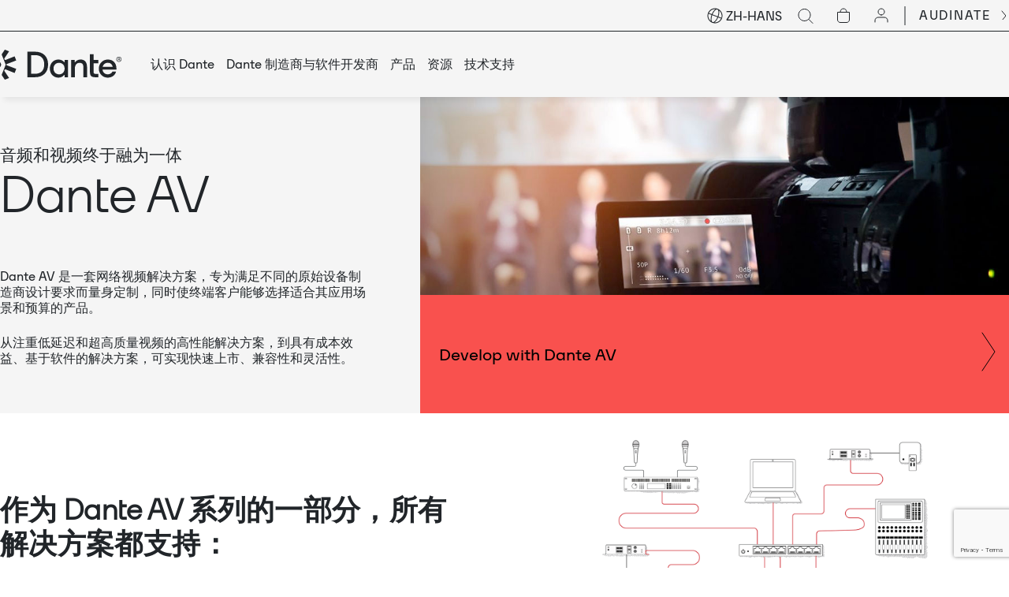

--- FILE ---
content_type: text/html; charset=UTF-8
request_url: https://www.getdante.com/zh-hans/products/solutions-for-manufacturers/dante-for-video/
body_size: 35961
content:
<!DOCTYPE html>
<html class="no-js notranslate" translate="no" lang="zh-hans">
<head prefix="og:http://ogp.me/ns# fb:http://ogp.me/ns/fb#">
	<meta name="robots" content="notranslate" />
	<meta name="google" content="notranslate" />
	<meta http-equiv="Content-Language" content="en" />

	<meta charset="UTF-8">
	<meta http-equiv="x-ua-compatible" content="ie=edge">
	<meta name="viewport" content="width=device-width, initial-scale=1, shrink-to-fit=no">
	<meta name="format-detection" content="telephone=no">
	<link rel="profile" href="https://gmpg.org/xfn/11">

	<link rel="icon" href="https://www.getdante.com/wp-content/themes/audinate/assets/dist/images/app-icons/favicon-16x16.png" sizes="16x16" media="(prefers-color-scheme: light)">
	<link rel="icon" href="https://www.getdante.com/wp-content/themes/audinate/assets/dist/images/app-icons/favicon-32x32.png" sizes="32x32" media="(prefers-color-scheme: light)">
	<link rel="icon" href="https://www.getdante.com/wp-content/themes/audinate/assets/dist/images/favicon-light-16x16.png" sizes="16x16" media="(prefers-color-scheme: dark)">
	<link rel="icon" href="https://www.getdante.com/wp-content/themes/audinate/assets/dist/images/favicon-light-32x32.png" sizes="32x32" media="(prefers-color-scheme: dark)">
	<link rel="shortcut icon" sizes="196x196" href="https://www.getdante.com/wp-content/themes/audinate/assets/dist/images/app-icons/favicon-196x196.png">
	<link rel="apple-touch-icon" sizes="180x180" href="https://www.getdante.com/wp-content/themes/audinate/assets/dist/images/app-icons/apple-touch-icon.png">

			<script>
		filterObjHeader = {};
		filterObjHeader.searchData = [];
	</script>
	<meta http-equiv="x-dns-prefetch-control" content="on">
<script type="text/javascript">
/* <![CDATA[ */
var gform;gform||(document.addEventListener("gform_main_scripts_loaded",function(){gform.scriptsLoaded=!0}),document.addEventListener("gform/theme/scripts_loaded",function(){gform.themeScriptsLoaded=!0}),window.addEventListener("DOMContentLoaded",function(){gform.domLoaded=!0}),gform={domLoaded:!1,scriptsLoaded:!1,themeScriptsLoaded:!1,isFormEditor:()=>"function"==typeof InitializeEditor,callIfLoaded:function(o){return!(!gform.domLoaded||!gform.scriptsLoaded||!gform.themeScriptsLoaded&&!gform.isFormEditor()||(gform.isFormEditor()&&console.warn("The use of gform.initializeOnLoaded() is deprecated in the form editor context and will be removed in Gravity Forms 3.1."),o(),0))},initializeOnLoaded:function(o){gform.callIfLoaded(o)||(document.addEventListener("gform_main_scripts_loaded",()=>{gform.scriptsLoaded=!0,gform.callIfLoaded(o)}),document.addEventListener("gform/theme/scripts_loaded",()=>{gform.themeScriptsLoaded=!0,gform.callIfLoaded(o)}),window.addEventListener("DOMContentLoaded",()=>{gform.domLoaded=!0,gform.callIfLoaded(o)}))},hooks:{action:{},filter:{}},addAction:function(o,r,e,t){gform.addHook("action",o,r,e,t)},addFilter:function(o,r,e,t){gform.addHook("filter",o,r,e,t)},doAction:function(o){gform.doHook("action",o,arguments)},applyFilters:function(o){return gform.doHook("filter",o,arguments)},removeAction:function(o,r){gform.removeHook("action",o,r)},removeFilter:function(o,r,e){gform.removeHook("filter",o,r,e)},addHook:function(o,r,e,t,n){null==gform.hooks[o][r]&&(gform.hooks[o][r]=[]);var d=gform.hooks[o][r];null==n&&(n=r+"_"+d.length),gform.hooks[o][r].push({tag:n,callable:e,priority:t=null==t?10:t})},doHook:function(r,o,e){var t;if(e=Array.prototype.slice.call(e,1),null!=gform.hooks[r][o]&&((o=gform.hooks[r][o]).sort(function(o,r){return o.priority-r.priority}),o.forEach(function(o){"function"!=typeof(t=o.callable)&&(t=window[t]),"action"==r?t.apply(null,e):e[0]=t.apply(null,e)})),"filter"==r)return e[0]},removeHook:function(o,r,t,n){var e;null!=gform.hooks[o][r]&&(e=(e=gform.hooks[o][r]).filter(function(o,r,e){return!!(null!=n&&n!=o.tag||null!=t&&t!=o.priority)}),gform.hooks[o][r]=e)}});
/* ]]> */
</script>

    <link rel="dns-prefetch" href="//google-analytics.com">
    <link rel="dns-prefetch" href="//ajax.googleapis.com" >
    <link rel="dns-prefetch" href="//www.google-analytics.com"><meta name='robots' content='index, follow, max-image-preview:large, max-snippet:-1, max-video-preview:-1' />
	<style>img:is([sizes="auto" i], [sizes^="auto," i]) { contain-intrinsic-size: 3000px 1500px }</style>
	
	<!-- This site is optimized with the Yoast SEO plugin v25.8 - https://yoast.com/wordpress/plugins/seo/ -->
	<title>为视频实施 Dante | Dante</title>
	<link rel="canonical" href="https://www.getdante.com/zh-hans/products/solutions-for-manufacturers/dante-for-video/" />
	<meta property="og:locale" content="zh_CN" />
	<meta property="og:type" content="article" />
	<meta property="og:title" content="为视频实施 Dante | Dante" />
	<meta property="og:url" content="https://www.getdante.com/zh-hans/products/solutions-for-manufacturers/dante-for-video/" />
	<meta property="og:site_name" content="Dante" />
	<meta property="article:modified_time" content="2024-06-11T19:17:25+00:00" />
	<meta name="twitter:card" content="summary_large_image" />
	<script type="application/ld+json" class="yoast-schema-graph">{"@context":"https://schema.org","@graph":[{"@type":"WebPage","@id":"https://www.getdante.com/zh-hans/products/solutions-for-manufacturers/dante-for-video/","url":"https://www.getdante.com/zh-hans/products/solutions-for-manufacturers/dante-for-video/","name":"为视频实施 Dante | Dante","isPartOf":{"@id":"https://www.getdante.com/zh-hans/#website"},"datePublished":"2024-01-05T21:29:38+00:00","dateModified":"2024-06-11T19:17:25+00:00","breadcrumb":{"@id":"https://www.getdante.com/zh-hans/products/solutions-for-manufacturers/dante-for-video/#breadcrumb"},"inLanguage":"zh-Hans","potentialAction":[{"@type":"ReadAction","target":["https://www.getdante.com/zh-hans/products/solutions-for-manufacturers/dante-for-video/"]}]},{"@type":"BreadcrumbList","@id":"https://www.getdante.com/zh-hans/products/solutions-for-manufacturers/dante-for-video/#breadcrumb","itemListElement":[{"@type":"ListItem","position":1,"name":"Home","item":"https://www.getdante.com/zh-hans/"},{"@type":"ListItem","position":2,"name":"产品","item":"https://www.getdante.com/zh-hans/products/"},{"@type":"ListItem","position":3,"name":"面向制造商的解决方案","item":"https://www.getdante.com/zh-hans/products/solutions-for-manufacturers/"},{"@type":"ListItem","position":4,"name":"为视频实施 Dante"}]},{"@type":"WebSite","@id":"https://www.getdante.com/zh-hans/#website","url":"https://www.getdante.com/zh-hans/","name":"Dante","description":"Dante Pro AV Networking","publisher":{"@id":"https://www.getdante.com/zh-hans/#organization"},"potentialAction":[{"@type":"SearchAction","target":{"@type":"EntryPoint","urlTemplate":"https://www.getdante.com/zh-hans/?s={search_term_string}"},"query-input":{"@type":"PropertyValueSpecification","valueRequired":true,"valueName":"search_term_string"}}],"inLanguage":"zh-Hans"},{"@type":"Organization","@id":"https://www.getdante.com/zh-hans/#organization","name":"Dante","url":"https://www.getdante.com/zh-hans/","logo":{"@type":"ImageObject","inLanguage":"zh-Hans","@id":"https://www.getdante.com/zh-hans/#/schema/logo/image/","url":"https://www.getdante.com/wp-content/uploads/2023/10/fb-share-image.jpg","contentUrl":"https://www.getdante.com/wp-content/uploads/2023/10/fb-share-image.jpg","width":1200,"height":630,"caption":"Dante"},"image":{"@id":"https://www.getdante.com/zh-hans/#/schema/logo/image/"}}]}</script>
	<!-- / Yoast SEO plugin. -->


<link rel='dns-prefetch' href='//js.hs-scripts.com' />
<link rel='dns-prefetch' href='//www.google.com' />
<style id='classic-theme-styles-inline-css' type='text/css'>
/*! This file is auto-generated */
.wp-block-button__link{color:#fff;background-color:#32373c;border-radius:9999px;box-shadow:none;text-decoration:none;padding:calc(.667em + 2px) calc(1.333em + 2px);font-size:1.125em}.wp-block-file__button{background:#32373c;color:#fff;text-decoration:none}
</style>
<style id='global-styles-inline-css' type='text/css'>
:root{--wp--preset--aspect-ratio--square: 1;--wp--preset--aspect-ratio--4-3: 4/3;--wp--preset--aspect-ratio--3-4: 3/4;--wp--preset--aspect-ratio--3-2: 3/2;--wp--preset--aspect-ratio--2-3: 2/3;--wp--preset--aspect-ratio--16-9: 16/9;--wp--preset--aspect-ratio--9-16: 9/16;--wp--preset--color--black: #000000;--wp--preset--color--cyan-bluish-gray: #abb8c3;--wp--preset--color--white: #ffffff;--wp--preset--color--pale-pink: #f78da7;--wp--preset--color--vivid-red: #cf2e2e;--wp--preset--color--luminous-vivid-orange: #ff6900;--wp--preset--color--luminous-vivid-amber: #fcb900;--wp--preset--color--light-green-cyan: #7bdcb5;--wp--preset--color--vivid-green-cyan: #00d084;--wp--preset--color--pale-cyan-blue: #8ed1fc;--wp--preset--color--vivid-cyan-blue: #0693e3;--wp--preset--color--vivid-purple: #9b51e0;--wp--preset--gradient--vivid-cyan-blue-to-vivid-purple: linear-gradient(135deg,rgba(6,147,227,1) 0%,rgb(155,81,224) 100%);--wp--preset--gradient--light-green-cyan-to-vivid-green-cyan: linear-gradient(135deg,rgb(122,220,180) 0%,rgb(0,208,130) 100%);--wp--preset--gradient--luminous-vivid-amber-to-luminous-vivid-orange: linear-gradient(135deg,rgba(252,185,0,1) 0%,rgba(255,105,0,1) 100%);--wp--preset--gradient--luminous-vivid-orange-to-vivid-red: linear-gradient(135deg,rgba(255,105,0,1) 0%,rgb(207,46,46) 100%);--wp--preset--gradient--very-light-gray-to-cyan-bluish-gray: linear-gradient(135deg,rgb(238,238,238) 0%,rgb(169,184,195) 100%);--wp--preset--gradient--cool-to-warm-spectrum: linear-gradient(135deg,rgb(74,234,220) 0%,rgb(151,120,209) 20%,rgb(207,42,186) 40%,rgb(238,44,130) 60%,rgb(251,105,98) 80%,rgb(254,248,76) 100%);--wp--preset--gradient--blush-light-purple: linear-gradient(135deg,rgb(255,206,236) 0%,rgb(152,150,240) 100%);--wp--preset--gradient--blush-bordeaux: linear-gradient(135deg,rgb(254,205,165) 0%,rgb(254,45,45) 50%,rgb(107,0,62) 100%);--wp--preset--gradient--luminous-dusk: linear-gradient(135deg,rgb(255,203,112) 0%,rgb(199,81,192) 50%,rgb(65,88,208) 100%);--wp--preset--gradient--pale-ocean: linear-gradient(135deg,rgb(255,245,203) 0%,rgb(182,227,212) 50%,rgb(51,167,181) 100%);--wp--preset--gradient--electric-grass: linear-gradient(135deg,rgb(202,248,128) 0%,rgb(113,206,126) 100%);--wp--preset--gradient--midnight: linear-gradient(135deg,rgb(2,3,129) 0%,rgb(40,116,252) 100%);--wp--preset--font-size--small: 13px;--wp--preset--font-size--medium: 20px;--wp--preset--font-size--large: 36px;--wp--preset--font-size--x-large: 42px;--wp--preset--spacing--20: 0.44rem;--wp--preset--spacing--30: 0.67rem;--wp--preset--spacing--40: 1rem;--wp--preset--spacing--50: 1.5rem;--wp--preset--spacing--60: 2.25rem;--wp--preset--spacing--70: 3.38rem;--wp--preset--spacing--80: 5.06rem;--wp--preset--shadow--natural: 6px 6px 9px rgba(0, 0, 0, 0.2);--wp--preset--shadow--deep: 12px 12px 50px rgba(0, 0, 0, 0.4);--wp--preset--shadow--sharp: 6px 6px 0px rgba(0, 0, 0, 0.2);--wp--preset--shadow--outlined: 6px 6px 0px -3px rgba(255, 255, 255, 1), 6px 6px rgba(0, 0, 0, 1);--wp--preset--shadow--crisp: 6px 6px 0px rgba(0, 0, 0, 1);}:where(.is-layout-flex){gap: 0.5em;}:where(.is-layout-grid){gap: 0.5em;}body .is-layout-flex{display: flex;}.is-layout-flex{flex-wrap: wrap;align-items: center;}.is-layout-flex > :is(*, div){margin: 0;}body .is-layout-grid{display: grid;}.is-layout-grid > :is(*, div){margin: 0;}:where(.wp-block-columns.is-layout-flex){gap: 2em;}:where(.wp-block-columns.is-layout-grid){gap: 2em;}:where(.wp-block-post-template.is-layout-flex){gap: 1.25em;}:where(.wp-block-post-template.is-layout-grid){gap: 1.25em;}.has-black-color{color: var(--wp--preset--color--black) !important;}.has-cyan-bluish-gray-color{color: var(--wp--preset--color--cyan-bluish-gray) !important;}.has-white-color{color: var(--wp--preset--color--white) !important;}.has-pale-pink-color{color: var(--wp--preset--color--pale-pink) !important;}.has-vivid-red-color{color: var(--wp--preset--color--vivid-red) !important;}.has-luminous-vivid-orange-color{color: var(--wp--preset--color--luminous-vivid-orange) !important;}.has-luminous-vivid-amber-color{color: var(--wp--preset--color--luminous-vivid-amber) !important;}.has-light-green-cyan-color{color: var(--wp--preset--color--light-green-cyan) !important;}.has-vivid-green-cyan-color{color: var(--wp--preset--color--vivid-green-cyan) !important;}.has-pale-cyan-blue-color{color: var(--wp--preset--color--pale-cyan-blue) !important;}.has-vivid-cyan-blue-color{color: var(--wp--preset--color--vivid-cyan-blue) !important;}.has-vivid-purple-color{color: var(--wp--preset--color--vivid-purple) !important;}.has-black-background-color{background-color: var(--wp--preset--color--black) !important;}.has-cyan-bluish-gray-background-color{background-color: var(--wp--preset--color--cyan-bluish-gray) !important;}.has-white-background-color{background-color: var(--wp--preset--color--white) !important;}.has-pale-pink-background-color{background-color: var(--wp--preset--color--pale-pink) !important;}.has-vivid-red-background-color{background-color: var(--wp--preset--color--vivid-red) !important;}.has-luminous-vivid-orange-background-color{background-color: var(--wp--preset--color--luminous-vivid-orange) !important;}.has-luminous-vivid-amber-background-color{background-color: var(--wp--preset--color--luminous-vivid-amber) !important;}.has-light-green-cyan-background-color{background-color: var(--wp--preset--color--light-green-cyan) !important;}.has-vivid-green-cyan-background-color{background-color: var(--wp--preset--color--vivid-green-cyan) !important;}.has-pale-cyan-blue-background-color{background-color: var(--wp--preset--color--pale-cyan-blue) !important;}.has-vivid-cyan-blue-background-color{background-color: var(--wp--preset--color--vivid-cyan-blue) !important;}.has-vivid-purple-background-color{background-color: var(--wp--preset--color--vivid-purple) !important;}.has-black-border-color{border-color: var(--wp--preset--color--black) !important;}.has-cyan-bluish-gray-border-color{border-color: var(--wp--preset--color--cyan-bluish-gray) !important;}.has-white-border-color{border-color: var(--wp--preset--color--white) !important;}.has-pale-pink-border-color{border-color: var(--wp--preset--color--pale-pink) !important;}.has-vivid-red-border-color{border-color: var(--wp--preset--color--vivid-red) !important;}.has-luminous-vivid-orange-border-color{border-color: var(--wp--preset--color--luminous-vivid-orange) !important;}.has-luminous-vivid-amber-border-color{border-color: var(--wp--preset--color--luminous-vivid-amber) !important;}.has-light-green-cyan-border-color{border-color: var(--wp--preset--color--light-green-cyan) !important;}.has-vivid-green-cyan-border-color{border-color: var(--wp--preset--color--vivid-green-cyan) !important;}.has-pale-cyan-blue-border-color{border-color: var(--wp--preset--color--pale-cyan-blue) !important;}.has-vivid-cyan-blue-border-color{border-color: var(--wp--preset--color--vivid-cyan-blue) !important;}.has-vivid-purple-border-color{border-color: var(--wp--preset--color--vivid-purple) !important;}.has-vivid-cyan-blue-to-vivid-purple-gradient-background{background: var(--wp--preset--gradient--vivid-cyan-blue-to-vivid-purple) !important;}.has-light-green-cyan-to-vivid-green-cyan-gradient-background{background: var(--wp--preset--gradient--light-green-cyan-to-vivid-green-cyan) !important;}.has-luminous-vivid-amber-to-luminous-vivid-orange-gradient-background{background: var(--wp--preset--gradient--luminous-vivid-amber-to-luminous-vivid-orange) !important;}.has-luminous-vivid-orange-to-vivid-red-gradient-background{background: var(--wp--preset--gradient--luminous-vivid-orange-to-vivid-red) !important;}.has-very-light-gray-to-cyan-bluish-gray-gradient-background{background: var(--wp--preset--gradient--very-light-gray-to-cyan-bluish-gray) !important;}.has-cool-to-warm-spectrum-gradient-background{background: var(--wp--preset--gradient--cool-to-warm-spectrum) !important;}.has-blush-light-purple-gradient-background{background: var(--wp--preset--gradient--blush-light-purple) !important;}.has-blush-bordeaux-gradient-background{background: var(--wp--preset--gradient--blush-bordeaux) !important;}.has-luminous-dusk-gradient-background{background: var(--wp--preset--gradient--luminous-dusk) !important;}.has-pale-ocean-gradient-background{background: var(--wp--preset--gradient--pale-ocean) !important;}.has-electric-grass-gradient-background{background: var(--wp--preset--gradient--electric-grass) !important;}.has-midnight-gradient-background{background: var(--wp--preset--gradient--midnight) !important;}.has-small-font-size{font-size: var(--wp--preset--font-size--small) !important;}.has-medium-font-size{font-size: var(--wp--preset--font-size--medium) !important;}.has-large-font-size{font-size: var(--wp--preset--font-size--large) !important;}.has-x-large-font-size{font-size: var(--wp--preset--font-size--x-large) !important;}
:where(.wp-block-post-template.is-layout-flex){gap: 1.25em;}:where(.wp-block-post-template.is-layout-grid){gap: 1.25em;}
:where(.wp-block-columns.is-layout-flex){gap: 2em;}:where(.wp-block-columns.is-layout-grid){gap: 2em;}
:root :where(.wp-block-pullquote){font-size: 1.5em;line-height: 1.6;}
</style>
<link rel='stylesheet' id='hintr-css' href='https://www.getdante.com/wp-content/plugins/audinate-search-suggestions/assets/css/hintr.css?ver=1748919331' type='text/css' media='all' />
<link rel='stylesheet' id='wp-hs-form-itg-frontend-css' href='https://www.getdante.com/wp-content/plugins/wp-hs-form-itg/assets/css/frontend.css?ver=1750052934' type='text/css' media='all' />
<link rel='stylesheet' id='theme-custom-styles-css' href='https://www.getdante.com/wp-content/themes/audinate/assets/dist/styles/theme.css?ver=1764805902' type='text/css' media='all' />
<link rel='stylesheet' id='theme-styles-css' href='https://www.getdante.com/wp-content/themes/audinate/style.css?ver=1729657525' type='text/css' media='all' />
<script type="text/javascript" id="wpml-cookie-js-extra">
/* <![CDATA[ */
var wpml_cookies = {"wp-wpml_current_language":{"value":"zh-hans","expires":1,"path":"\/"}};
var wpml_cookies = {"wp-wpml_current_language":{"value":"zh-hans","expires":1,"path":"\/"}};
/* ]]> */
</script>
<script type="text/javascript" src="https://www.getdante.com/wp-content/plugins/sitepress-multilingual-cms/res/js/cookies/language-cookie.js?ver=480995" id="wpml-cookie-js" defer="defer" data-wp-strategy="defer"></script>
<script type="text/javascript" src="https://www.getdante.com/wp-includes/js/jquery/jquery.min.js?ver=3.7.1" id="jquery-core-js"></script>
<script type="text/javascript" src="https://www.getdante.com/wp-includes/js/jquery/jquery-migrate.min.js?ver=3.4.1" id="jquery-migrate-js"></script>
<meta name="generator" content="WPML ver:4.8.0 stt:59,1,4,3,28,29,42,2;" />
    <script async src="https://www.googletagmanager.com/gtag/js?id=G-BQJVS521EK"></script>
    <script>
      window.dataLayer = window.dataLayer || [];
      function gtag(){dataLayer.push(arguments);}
      gtag('js', new Date());
      gtag('config', 'G-BQJVS521EK');
    </script>
      <script type="text/javascript">
    var ajaxurl = 'https://www.getdante.com/wp-admin/admin-ajax.php';
    </script></head>

<body class="wp-singular page-template-default page page-id-54077 page-child parent-pageid-54060 wp-embed-responsive wp-theme-audinate zh-hans_products_solutions-for-manufacturers_dante-for-video">
<div class="wrapper">
	<div class="js-get-height get-height"></div><!-- /.js-get-height -->
	<header class="header">
		<div class="shell">
			<div class="header__bar">
				<ul>
					<li>
						<div class="header__actions">
									<div class="header__lang">
			<div class="lang-switcher">
				<div class="lang__measure js-lang__measure"></div>
				<svg width="20" height="20" viewBox="0 0 20 20" fill="none" xmlns="http://www.w3.org/2000/svg">
					<path fill-rule="evenodd" clip-rule="evenodd" d="M2.25693 6.49234C3.76763 3.14961 7.21981 1.21847 10.7454 1.53065C10.2508 1.82186 9.76003 2.21719 9.28597 2.69187C8.05363 3.92582 6.87474 5.75575 5.98329 7.92275L2.25693 6.49234ZM1.13183 6.59256C1.13144 6.59356 1.13105 6.59457 1.13066 6.59558C1.13027 6.59658 1.12989 6.59759 1.12951 6.5986C-0.748578 11.4961 1.69797 16.9892 6.59519 18.8691C11.4934 20.7493 16.9884 18.3028 18.8687 13.4046C20.7489 8.50635 18.3024 3.01131 13.4042 1.13106C8.50696 -0.748804 3.01318 1.69635 1.13183 6.59256ZM18.1008 12.5742C19.2149 9.07924 17.9416 5.33417 15.1127 3.20709C15.2853 3.75443 15.3855 4.37662 15.4202 5.04658C15.5103 6.78819 15.162 8.93692 14.3744 11.1438L18.1008 12.5742ZM14.0161 12.0774L17.7424 13.5078C16.2317 16.8505 12.7796 18.7817 9.25398 18.4695C9.74854 18.1783 10.2393 17.783 10.7134 17.3083C11.9457 16.0743 13.1246 14.2444 14.0161 12.0774ZM13.4406 10.7853C14.1878 8.68371 14.5032 6.67629 14.4216 5.09826C14.3777 4.25004 14.2203 3.55 13.9735 3.03073C13.7283 2.51467 13.4095 2.20426 13.0458 2.06464C12.6821 1.92502 12.2375 1.94243 11.71 2.16183C11.1791 2.3826 10.5937 2.79753 9.99354 3.39851C8.87695 4.51657 7.76815 6.21945 6.91714 8.28122L13.4406 10.7853ZM6.55877 9.21481L13.0822 11.7189C12.2312 13.7807 11.1224 15.4836 10.0058 16.6016C9.40563 17.2026 8.82025 17.6175 8.2894 17.8383C7.76184 18.0577 7.31727 18.0751 6.95355 17.9355C6.58984 17.7959 6.27111 17.4855 6.02586 16.9694C5.77909 16.4502 5.62171 15.7501 5.57781 14.9019C5.49614 13.3239 5.8116 11.3164 6.55877 9.21481ZM5.62492 8.85633C4.83739 11.0632 4.48902 13.212 4.57915 14.9536C4.61382 15.6235 4.71403 16.2457 4.8867 16.7931C2.05779 14.666 0.784506 10.9209 1.89857 7.42592L5.62492 8.85633Z" fill="currentcolor"/>
				</svg>
				<select class="js-change-language" name="lang-switcher" id="lang-switcher">
											<option value="https://www.getdante.com/products/solutions-for-manufacturers/dante-for-video/" >EN</option>
											<option value="https://www.getdante.com/es/products/solutions-for-manufacturers/dante-for-video/" >ES</option>
											<option value="https://www.getdante.com/ja/products/solutions-for-manufacturers/dante-for-audio/" >JA</option>
											<option value="https://www.getdante.com/zh-hans/products/solutions-for-manufacturers/dante-for-video/" selected>ZH-HANS</option>
											<option value="https://www.getdante.com/de/products/solutions-for-manufacturers/dante-for-audio/" >DE</option>
											<option value="https://www.getdante.com/fr/products/solutions-for-manufacturers/dante-for-video/" >FR</option>
											<option value="https://www.getdante.com/ko/products/solutions-for-manufacturers/dante-for-video/" >KO</option>
											<option value="https://www.getdante.com/pt-br/products/solutions-for-manufacturers/dante-for-video/" >PT-BR</option>
									</select>
			</div>
		</div>
	
              <div class="header__search">
	<div class="search-field js-search-block">
		<form action="https://www.getdante.com" method="get" autocomplete="off">
			<label for="s" class="search__label">
				<svg width="24" height="24" viewBox="0 0 24 24" fill="none" xmlns="http://www.w3.org/2000/svg">
					<path d="M10.5 18C14.6421 18 18 14.6421 18 10.5C18 6.35786 14.6421 3 10.5 3C6.35786 3 3 6.35786 3 10.5C3 14.6421 6.35786 18 10.5 18Z" stroke="currentcolor" stroke-linecap="round" stroke-linejoin="round"/>
					<path d="M21 21L16 16" stroke="currentcolor" stroke-linecap="round" stroke-linejoin="round"/>
				</svg>
			</label>
			<input data-hintr='{"count":5,"search_in":{"page":[],"cpt_faq":[],"cpt_journal":[]}}' class="search__field" name="s" placeholder="Search" type="text" value="">
			<input type="submit" value="GO" class="search__btn">
		</form>
	</div>
</div>

															<div class="header__shop">
									<a href="https://www.getdante.com/store/cart" target="_blank">
    <svg xmlns="http://www.w3.org/2000/svg" width="24" height="24" viewBox="0 0 24 24" fill="none"><path d="M16 7C16 5.93913 15.5786 4.92172 14.8284 4.17157C14.0783 3.42143 13.0609 3 12 3C10.9391 3 9.92172 3.42143 9.17157 4.17157C8.42143 4.92172 8 5.93913 8 7" stroke="currentcolor" stroke-linecap="round" stroke-linejoin="round"/><path d="M4.5 7.5H19.5V17C19.5 18.933 17.933 20.5 16 20.5H8C6.067 20.5 4.5 18.933 4.5 17V7.5Z" stroke="currentcolor"/></svg><p>Cart</p></a>
								</div><!-- /.header__shop -->
							
															<div class="header__account">
									<a href="https://www.getdante.com/account" target="_blank">
    <svg xmlns="http://www.w3.org/2000/svg" width="24" height="24" viewBox="0 0 24 24" fill="none"><path d="M12 11C14.2091 11 16 9.20914 16 7C16 4.79086 14.2091 3 12 3C9.79086 3 8 4.79086 8 7C8 9.20914 9.79086 11 12 11Z" stroke="currentcolor" stroke-linecap="round" stroke-linejoin="round"/><path d="M20 20L20 18C20 15.7909 18.2091 14 16 14L8 14C5.79086 14 4 15.7909 4 18L4 20" stroke="currentcolor" stroke-linecap="round"/></svg><p>My Account</p></a>
								</div><!-- /.header__account -->
													</div><!-- /.header__actions -->
					</li>

					<li>
						<a href="https://www.audinate.com/" target="_blank" class="link-alt">
							<span>
								AUDINATE							</span>

							<i class="mask-image" style="mask-image:url(https://www.getdante.com/wp-content/themes/audinate/assets/src/images/ico-arrow-right-2.svg); -webkit-mask-image:url(https://www.getdante.com/wp-content/themes/audinate/assets/src/images/ico-arrow-right-2.svg)">>
								<img src="https://www.getdante.com/wp-content/themes/audinate/assets/src/images/ico-arrow-right-2.svg" alt="share">
							</i>
						</a>
					</li>
				</ul>
			</div>

			<div class="header__main">
				<div class="header__logo">
											<a href="https://www.getdante.com/zh-hans/" class="logo">
							<div class="mask-image" style="mask-image:url(https://www.getdante.com/wp-content/uploads/2023/10/logo-1.svg); -webkit-mask-image:url(https://www.getdante.com/wp-content/uploads/2023/10/logo-1.svg)">
								<img src="https://www.getdante.com/wp-content/uploads/2023/10/logo-1.svg" alt="Dante">
							</div><!-- /.mask-image -->
						</a>
									</div><!-- /.header__logo -->

				<div class="header__container">
					<div class="header__search header__search--mobile">
	<div class="search-field js-search-block">
		<form action="https://www.getdante.com" method="get" autocomplete="off">
			<label for="s" class="search__label">
				<svg width="24" height="24" viewBox="0 0 24 24" fill="none" xmlns="http://www.w3.org/2000/svg">
					<path d="M10.5 18C14.6421 18 18 14.6421 18 10.5C18 6.35786 14.6421 3 10.5 3C6.35786 3 3 6.35786 3 10.5C3 14.6421 6.35786 18 10.5 18Z" stroke="currentcolor" stroke-linecap="round" stroke-linejoin="round"/>
					<path d="M21 21L16 16" stroke="currentcolor" stroke-linecap="round" stroke-linejoin="round"/>
				</svg>
			</label>
			<input data-hintr='{"count":5,"search_in":{"page":[],"cpt_faq":[],"cpt_journal":[]}}' class="search__field" name="s" placeholder="Search" type="text" value="">
			<input type="submit" value="GO" class="search__btn">
		</form>
	</div>
</div>

					<!-- 						<div class="header__shop header__shop--mobile">
							<a href="https://www.getdante.com/store/cart" target="_blank">
    <svg width="24" height="24" viewBox="0 0 24 24" fill="none" xmlns="http://www.w3.org/2000/svg">
									<path d="M16 7C16 5.93913 15.5786 4.92172 14.8284 4.17157C14.0783 3.42143 13.0609 3 12 3C10.9391 3 9.92172 3.42143 9.17157 4.17157C8.42143 4.92172 8 5.93913 8 7" stroke="currentcolor" stroke-linecap="round" stroke-linejoin="round"/>
									<path d="M4.5 7.5H19.5V17C19.5 18.933 17.933 20.5 16 20.5H8C6.067 20.5 4.5 18.933 4.5 17V7.5Z" stroke="currentcolor"/>
								</svg><p>Cart</p></a>
						</div>
					 -->

					<div class="header__wrapper">
						<div class="header__wrapper-scroll">
															<div class="header__menu">
									<nav class="nav"><ul id="menu-main-menu-chinese-simplified" class="menu"><li id="menu-item-55262" class="menu-item menu-item-type-post_type menu-item-object-page menu-item-has-children menu-item-55262 level-0"><a href="https://www.getdante.com/zh-hans/meet-dante/"><span>认识 Dante</span></a>
<ul class="sub-menu">
	<li id="menu-item-53906" class="menu-item menu-item-type-post_type menu-item-object-page menu-item-has-children menu-item-53906 level-1"><a href="https://www.getdante.com/zh-hans/meet-dante/what-is-dante/"><span>Dante 是什么</span></a>
	<ul class="sub-menu">
		<li id="menu-item-72006" class="menu-item menu-item-type-post_type menu-item-object-page menu-item-72006 level-2"><a href="https://www.getdante.com/zh-hans/meet-dante/platform/"><span>平台</span></a></li>
		<li id="menu-item-72007" class="menu-item menu-item-type-post_type menu-item-object-page menu-item-72007 level-2"><a href="https://www.getdante.com/zh-hans/meet-dante/av-superheroes/"><span>AV 超级英雄</span></a></li>
	</ul>
</li>
	<li id="menu-item-54133" class="menu-item menu-item-type-post_type menu-item-object-page menu-item-has-children menu-item-54133 level-1"><a href="https://www.getdante.com/zh-hans/meet-dante/markets/"><span>市场</span></a>
	<ul class="sub-menu">
		<li id="menu-item-54134" class="menu-item menu-item-type-post_type menu-item-object-page menu-item-54134 level-2"><a href="https://www.getdante.com/zh-hans/meet-dante/markets/broadcast/"><span>广播</span></a></li>
		<li id="menu-item-54135" class="menu-item menu-item-type-post_type menu-item-object-page menu-item-54135 level-2"><a href="https://www.getdante.com/zh-hans/meet-dante/markets/business-corporate/"><span>业务与企业</span></a></li>
		<li id="menu-item-54136" class="menu-item menu-item-type-post_type menu-item-object-page menu-item-54136 level-2"><a href="https://www.getdante.com/zh-hans/meet-dante/markets/education/"><span>教育</span></a></li>
		<li id="menu-item-54137" class="menu-item menu-item-type-post_type menu-item-object-page menu-item-54137 level-2"><a href="https://www.getdante.com/zh-hans/meet-dante/markets/houses-of-worship/"><span>礼拜堂</span></a></li>
		<li id="menu-item-54138" class="menu-item menu-item-type-post_type menu-item-object-page menu-item-54138 level-2"><a href="https://www.getdante.com/zh-hans/meet-dante/markets/live-av/"><span>现场视听</span></a></li>
		<li id="menu-item-54139" class="menu-item menu-item-type-post_type menu-item-object-page menu-item-54139 level-2"><a href="https://www.getdante.com/zh-hans/meet-dante/markets/public-address/"><span>公共广播</span></a></li>
		<li id="menu-item-54175" class="menu-item menu-item-type-post_type menu-item-object-page menu-item-54175 level-2"><a href="https://www.getdante.com/zh-hans/meet-dante/markets/recording/"><span>录音</span></a></li>
	</ul>
</li>
	<li id="menu-item-55533" class="menu-item menu-item-type-post_type menu-item-object-page menu-item-has-children menu-item-55533 level-1"><a href="https://www.getdante.com/zh-hans/resources/training/"><span>培训和认证</span></a>
	<ul class="sub-menu">
		<li id="menu-item-54176" class="menu-item menu-item-type-post_type menu-item-object-page menu-item-54176 level-2"><a href="https://www.getdante.com/zh-hans/resources/training/dante-certification-program/"><span>Dante 认证项目</span></a></li>
	</ul>
</li>
	<li id="menu-item-55534" class="menu-item menu-item-type-post_type menu-item-object-page menu-item-55534 level-1"><a href="https://www.getdante.com/zh-hans/resources/training/events/"><span>培训与活动</span></a></li>
</ul>
</li>
<li id="menu-item-72008" class="menu-item menu-item-type-post_type menu-item-object-page menu-item-72008 level-0"><a href="https://www.getdante.com/zh-hans/products/dante-enabled-products/dante-manufacturers-list/"><span>Dante 制造商与软件开发商</span></a></li>
<li id="menu-item-55263" class="menu-item menu-item-type-post_type menu-item-object-page current-page-ancestor current-menu-ancestor current_page_ancestor menu-item-has-children menu-item-55263 level-0"><a href="https://www.getdante.com/zh-hans/products/"><span>产品</span></a>
<ul class="sub-menu">
	<li id="menu-item-54177" class="menu-item menu-item-type-post_type menu-item-object-page menu-item-has-children menu-item-54177 level-1"><a href="https://www.getdante.com/zh-hans/products/adapters/dante-avio-adapters/"><span>Dante AVIO Adapters</span></a>
	<ul class="sub-menu">
		<li id="menu-item-54178" class="menu-item menu-item-type-post_type menu-item-object-page menu-item-54178 level-2"><a href="https://www.getdante.com/zh-hans/products/adapters/dante-avio-adapters/"><span>Dante AVIO Adapters</span></a></li>
	</ul>
</li>
	<li id="menu-item-54179" class="menu-item menu-item-type-post_type menu-item-object-page menu-item-has-children menu-item-54179 level-1"><a href="https://www.getdante.com/zh-hans/products/software-essentials/"><span>必备软件</span></a>
	<ul class="sub-menu">
		<li id="menu-item-54180" class="menu-item menu-item-type-post_type menu-item-object-page menu-item-54180 level-2"><a href="https://www.getdante.com/zh-hans/products/software-essentials/dante-controller/"><span>Dante Controller</span></a></li>
		<li id="menu-item-54181" class="menu-item menu-item-type-post_type menu-item-object-page menu-item-54181 level-2"><a href="https://www.getdante.com/zh-hans/products/software-essentials/dante-virtual-soundcard/"><span>Dante Virtual Soundcard</span></a></li>
		<li id="menu-item-54225" class="menu-item menu-item-type-post_type menu-item-object-page menu-item-54225 level-2"><a href="https://www.getdante.com/zh-hans/products/software-essentials/dante-studio/"><span>Dante Studio</span></a></li>
		<li id="menu-item-54226" class="menu-item menu-item-type-post_type menu-item-object-page menu-item-54226 level-2"><a href="https://www.getdante.com/zh-hans/products/software-essentials/dante-via/"><span>Dante Via</span></a></li>
		<li id="menu-item-52380" class="menu-item menu-item-type-custom menu-item-object-custom menu-item-52380 level-2"><a href="https://my.audinate.com/support/downloads/download-latest-dante-software"><span>Download Software</span></a></li>
	</ul>
</li>
	<li id="menu-item-54227" class="menu-item menu-item-type-post_type menu-item-object-page menu-item-has-children menu-item-54227 level-1"><a href="https://www.getdante.com/zh-hans/products/network-management/"><span>网络管理</span></a>
	<ul class="sub-menu">
		<li id="menu-item-54228" class="menu-item menu-item-type-post_type menu-item-object-page menu-item-54228 level-2"><a href="https://www.getdante.com/zh-hans/products/network-management/dante-director/"><span>Dante Director</span></a></li>
		<li id="menu-item-54229" class="menu-item menu-item-type-post_type menu-item-object-page menu-item-54229 level-2"><a href="https://www.getdante.com/zh-hans/products/network-management/dante-domain-manager/"><span>Dante Domain Manager</span></a></li>
		<li id="menu-item-57590" class="menu-item menu-item-type-post_type menu-item-object-page menu-item-57590 level-2"><a href="https://www.getdante.com/zh-hans/products/network-management/dante-connect/"><span>Dante Connect</span></a></li>
		<li id="menu-item-54231" class="menu-item menu-item-type-post_type menu-item-object-page menu-item-54231 level-2"><a href="https://www.getdante.com/zh-hans/products/network-management/dante-managed-api/"><span>Dante Managed API</span></a></li>
	</ul>
</li>
	<li id="menu-item-53907" class="menu-item menu-item-type-post_type menu-item-object-page menu-item-has-children menu-item-53907 level-1"><a href="https://www.getdante.com/zh-hans/products/dante-enabled-products/"><span>启用 Dante 的产品</span></a>
	<ul class="sub-menu">
		<li id="menu-item-53908" class="menu-item menu-item-type-post_type menu-item-object-page menu-item-53908 level-2"><a href="https://www.getdante.com/zh-hans/products/dante-enabled-products/"><span>启用 Dante 的产品</span></a></li>
		<li id="menu-item-52381" class="menu-item menu-item-type-custom menu-item-object-custom menu-item-52381 level-2"><a href="/products/dante-enabled/?feature=dante-av-enabled"><span>支持 Dante AV 的产品</span></a></li>
		<li id="menu-item-52382" class="menu-item menu-item-type-custom menu-item-object-custom menu-item-52382 level-2"><a href="/products/dante-enabled/?category=software"><span>支持 Dante 的软件</span></a></li>
		<li id="menu-item-53909" class="menu-item menu-item-type-post_type menu-item-object-page menu-item-53909 level-2"><a href="https://www.getdante.com/zh-hans/products/dante-enabled-products/dante-manufacturers-list/"><span>Dante 制造商与软件开发商</span></a></li>
	</ul>
</li>
	<li id="menu-item-54291" class="menu-item menu-item-type-post_type menu-item-object-page current-page-ancestor current-menu-ancestor current-menu-parent current-page-parent current_page_parent current_page_ancestor menu-item-has-children menu-item-54291 level-1"><a href="https://www.getdante.com/zh-hans/products/solutions-for-manufacturers/"><span>面向制造商的解决方案</span></a>
	<ul class="sub-menu">
		<li id="menu-item-54292" class="menu-item menu-item-type-post_type menu-item-object-page current-menu-item page_item page-item-54077 current_page_item menu-item-54292 level-2"><a href="https://www.getdante.com/zh-hans/products/solutions-for-manufacturers/dante-for-video/" aria-current="page"><span>为视频实施 Dante</span></a></li>
		<li id="menu-item-54293" class="menu-item menu-item-type-post_type menu-item-object-page menu-item-54293 level-2"><a href="https://www.getdante.com/zh-hans/products/solutions-for-manufacturers/dante-for-audio/"><span>如何实施 Dante 音频应用</span></a></li>
		<li id="menu-item-72009" class="menu-item menu-item-type-post_type menu-item-object-page menu-item-72009 level-2"><a href="https://www.getdante.com/zh-hans/?page_id=70270"><span>为视频实施 Dante</span></a></li>
	</ul>
</li>
</ul>
</li>
<li id="menu-item-55264" class="menu-item menu-item-type-post_type menu-item-object-page menu-item-has-children menu-item-55264 level-0"><a href="https://www.getdante.com/zh-hans/resources/"><span>资源</span></a>
<ul class="sub-menu">
	<li id="menu-item-55535" class="menu-item menu-item-type-post_type menu-item-object-page menu-item-has-children menu-item-55535 level-1"><a href="https://www.getdante.com/zh-hans/resources/catalog/"><span>资源目录</span></a>
	<ul class="sub-menu">
		<li id="menu-item-52383" class="menu-item menu-item-type-custom menu-item-object-custom menu-item-52383 level-2"><a href="/resources/catalog/?category=case-studies"><span>案例研究</span></a></li>
		<li id="menu-item-52384" class="menu-item menu-item-type-custom menu-item-object-custom menu-item-52384 level-2"><a href="/resources/catalog/?category=whitepapers"><span>白皮书</span></a></li>
		<li id="menu-item-52385" class="menu-item menu-item-type-custom menu-item-object-custom menu-item-52385 level-2"><a href="/resources/catalog/?sort=date%2Cdesc&#038;category=technical-guides"><span>技术文档</span></a></li>
		<li id="menu-item-52465" class="menu-item menu-item-type-custom menu-item-object-custom menu-item-52465 level-2"><a href="/resources/catalog/?category=application-diagrams"><span>应用示意图</span></a></li>
		<li id="menu-item-52466" class="menu-item menu-item-type-custom menu-item-object-custom menu-item-52466 level-2"><a href="/resources/catalog/?category=video-tutorials"><span>视频教程</span></a></li>
	</ul>
</li>
	<li id="menu-item-55536" class="menu-item menu-item-type-post_type menu-item-object-page menu-item-has-children menu-item-55536 level-1"><a href="https://www.getdante.com/zh-hans/resources/training/"><span>培训和认证</span></a>
	<ul class="sub-menu">
		<li id="menu-item-54294" class="menu-item menu-item-type-post_type menu-item-object-page menu-item-54294 level-2"><a href="https://www.getdante.com/zh-hans/resources/training/dante-certification-program/"><span>Dante 认证项目</span></a></li>
		<li id="menu-item-55537" class="menu-item menu-item-type-post_type menu-item-object-page menu-item-55537 level-2"><a href="https://www.getdante.com/zh-hans/resources/training/events/"><span>培训及活动</span></a></li>
		<li id="menu-item-54295" class="menu-item menu-item-type-post_type menu-item-object-page menu-item-54295 level-2"><a href="https://www.getdante.com/zh-hans/resources/training/dante-mastery-class/"><span>Dante 大师班</span></a></li>
	</ul>
</li>
	<li id="menu-item-55538" class="menu-item menu-item-type-post_type menu-item-object-page menu-item-55538 level-1"><a href="https://www.getdante.com/zh-hans/support/faq/"><span>常见问题解答</span></a></li>
</ul>
</li>
<li id="menu-item-54336" class="menu-item menu-item-type-post_type menu-item-object-page menu-item-has-children menu-item-54336 level-0"><a href="https://www.getdante.com/zh-hans/support/"><span>技术支持</span></a>
<ul class="sub-menu">
	<li id="menu-item-54337" class="menu-item menu-item-type-post_type menu-item-object-page menu-item-has-children menu-item-54337 level-1"><a href="https://www.getdante.com/zh-hans/support/"><span>技术支持</span></a>
	<ul class="sub-menu">
		<li id="menu-item-52467" class="menu-item menu-item-type-custom menu-item-object-custom menu-item-52467 level-2"><a href="/product-support/dante-avio-adapters"><span>Dante AVIO 适配器</span></a></li>
		<li id="menu-item-52468" class="menu-item menu-item-type-custom menu-item-object-custom menu-item-52468 level-2"><a href="/product-support/dante-controller"><span>Dante Controller</span></a></li>
		<li id="menu-item-55265" class="menu-item menu-item-type-custom menu-item-object-custom menu-item-55265 level-2"><a href="/product-support/dante-director/"><span>Dante Director</span></a></li>
		<li id="menu-item-52469" class="menu-item menu-item-type-custom menu-item-object-custom menu-item-52469 level-2"><a href="/product-support/dante-domain-manager"><span>Dante Domain Manager</span></a></li>
		<li id="menu-item-52470" class="menu-item menu-item-type-custom menu-item-object-custom menu-item-52470 level-2"><a href="/product-support/dante-studio"><span>Dante Studio</span></a></li>
		<li id="menu-item-52471" class="menu-item menu-item-type-custom menu-item-object-custom menu-item-52471 level-2"><a href="/product-support/dante-via"><span>Dante Via</span></a></li>
		<li id="menu-item-52487" class="menu-item menu-item-type-custom menu-item-object-custom menu-item-52487 level-2"><a href="/product-support/dante-virtual-soundcard"><span>Dante Virtual Soundcard</span></a></li>
	</ul>
</li>
	<li id="menu-item-55539" class="menu-item menu-item-type-post_type menu-item-object-page menu-item-55539 level-1"><a href="https://www.getdante.com/zh-hans/support/dante-enabled-product-support/"><span>启用 Dante 的产品支持</span></a></li>
	<li id="menu-item-55540" class="menu-item menu-item-type-post_type menu-item-object-page menu-item-55540 level-1"><a href="https://www.getdante.com/zh-hans/support/faq/"><span>常见问题解答</span></a></li>
</ul>
</li>
</ul></nav>								</div><!-- /.header__menu -->

								<div class="header__actions">
											<div class="header__lang">
			<div class="lang-switcher">
				<div class="lang__measure js-lang__measure"></div>
				<svg width="20" height="20" viewBox="0 0 20 20" fill="none" xmlns="http://www.w3.org/2000/svg">
					<path fill-rule="evenodd" clip-rule="evenodd" d="M2.25693 6.49234C3.76763 3.14961 7.21981 1.21847 10.7454 1.53065C10.2508 1.82186 9.76003 2.21719 9.28597 2.69187C8.05363 3.92582 6.87474 5.75575 5.98329 7.92275L2.25693 6.49234ZM1.13183 6.59256C1.13144 6.59356 1.13105 6.59457 1.13066 6.59558C1.13027 6.59658 1.12989 6.59759 1.12951 6.5986C-0.748578 11.4961 1.69797 16.9892 6.59519 18.8691C11.4934 20.7493 16.9884 18.3028 18.8687 13.4046C20.7489 8.50635 18.3024 3.01131 13.4042 1.13106C8.50696 -0.748804 3.01318 1.69635 1.13183 6.59256ZM18.1008 12.5742C19.2149 9.07924 17.9416 5.33417 15.1127 3.20709C15.2853 3.75443 15.3855 4.37662 15.4202 5.04658C15.5103 6.78819 15.162 8.93692 14.3744 11.1438L18.1008 12.5742ZM14.0161 12.0774L17.7424 13.5078C16.2317 16.8505 12.7796 18.7817 9.25398 18.4695C9.74854 18.1783 10.2393 17.783 10.7134 17.3083C11.9457 16.0743 13.1246 14.2444 14.0161 12.0774ZM13.4406 10.7853C14.1878 8.68371 14.5032 6.67629 14.4216 5.09826C14.3777 4.25004 14.2203 3.55 13.9735 3.03073C13.7283 2.51467 13.4095 2.20426 13.0458 2.06464C12.6821 1.92502 12.2375 1.94243 11.71 2.16183C11.1791 2.3826 10.5937 2.79753 9.99354 3.39851C8.87695 4.51657 7.76815 6.21945 6.91714 8.28122L13.4406 10.7853ZM6.55877 9.21481L13.0822 11.7189C12.2312 13.7807 11.1224 15.4836 10.0058 16.6016C9.40563 17.2026 8.82025 17.6175 8.2894 17.8383C7.76184 18.0577 7.31727 18.0751 6.95355 17.9355C6.58984 17.7959 6.27111 17.4855 6.02586 16.9694C5.77909 16.4502 5.62171 15.7501 5.57781 14.9019C5.49614 13.3239 5.8116 11.3164 6.55877 9.21481ZM5.62492 8.85633C4.83739 11.0632 4.48902 13.212 4.57915 14.9536C4.61382 15.6235 4.71403 16.2457 4.8867 16.7931C2.05779 14.666 0.784506 10.9209 1.89857 7.42592L5.62492 8.85633Z" fill="currentcolor"/>
				</svg>
				<select class="js-change-language" name="lang-switcher" id="lang-switcher">
											<option value="https://www.getdante.com/products/solutions-for-manufacturers/dante-for-video/" >EN</option>
											<option value="https://www.getdante.com/es/products/solutions-for-manufacturers/dante-for-video/" >ES</option>
											<option value="https://www.getdante.com/ja/products/solutions-for-manufacturers/dante-for-audio/" >JA</option>
											<option value="https://www.getdante.com/zh-hans/products/solutions-for-manufacturers/dante-for-video/" selected>ZH-HANS</option>
											<option value="https://www.getdante.com/de/products/solutions-for-manufacturers/dante-for-audio/" >DE</option>
											<option value="https://www.getdante.com/fr/products/solutions-for-manufacturers/dante-for-video/" >FR</option>
											<option value="https://www.getdante.com/ko/products/solutions-for-manufacturers/dante-for-video/" >KO</option>
											<option value="https://www.getdante.com/pt-br/products/solutions-for-manufacturers/dante-for-video/" >PT-BR</option>
									</select>
			</div>
		</div>
	
									<div class="header__search search-field-holder-alt">
	<div class="search-field js-search-block">
		<form action="https://www.getdante.com" method="get" autocomplete="off">
			<label for="s" class="search__label">
				<svg width="24" height="24" viewBox="0 0 24 24" fill="none" xmlns="http://www.w3.org/2000/svg">
					<path d="M10.5 18C14.6421 18 18 14.6421 18 10.5C18 6.35786 14.6421 3 10.5 3C6.35786 3 3 6.35786 3 10.5C3 14.6421 6.35786 18 10.5 18Z" stroke="currentcolor" stroke-linecap="round" stroke-linejoin="round"/>
					<path d="M21 21L16 16" stroke="currentcolor" stroke-linecap="round" stroke-linejoin="round"/>
				</svg>
			</label>
			<input data-hintr='{"count":5,"search_in":{"page":[],"cpt_faq":[],"cpt_journal":[]}}' class="search__field" name="s" placeholder="Search" type="text" value="">
			<input type="submit" value="GO" class="search__btn">
		</form>
	</div>
</div>

																			<div class="header__shop">
											<a href="https://www.getdante.com/store/cart" target="_blank">
    <svg xmlns="http://www.w3.org/2000/svg" width="24" height="24" viewBox="0 0 24 24" fill="none"><path d="M16 7C16 5.93913 15.5786 4.92172 14.8284 4.17157C14.0783 3.42143 13.0609 3 12 3C10.9391 3 9.92172 3.42143 9.17157 4.17157C8.42143 4.92172 8 5.93913 8 7" stroke="currentcolor" stroke-linecap="round" stroke-linejoin="round"/><path d="M4.5 7.5H19.5V17C19.5 18.933 17.933 20.5 16 20.5H8C6.067 20.5 4.5 18.933 4.5 17V7.5Z" stroke="currentcolor"/></svg><p>Cart</p></a>
										</div><!-- /.header__shop -->
									
																			<div class="header__account">
											<a href="https://www.getdante.com/account" target="_blank">
    <svg xmlns="http://www.w3.org/2000/svg" width="24" height="24" viewBox="0 0 24 24" fill="none"><path d="M12 11C14.2091 11 16 9.20914 16 7C16 4.79086 14.2091 3 12 3C9.79086 3 8 4.79086 8 7C8 9.20914 9.79086 11 12 11Z" stroke="currentcolor" stroke-linecap="round" stroke-linejoin="round"/><path d="M20 20L20 18C20 15.7909 18.2091 14 16 14L8 14C5.79086 14 4 15.7909 4 18L4 20" stroke="currentcolor" stroke-linecap="round"/></svg><p>My Account</p></a>
										</div><!-- /.header__account -->
																	</div><!-- /.header__actions -->
													</div><!-- /.header__wrapper-scroll -->
					</div><!-- /.header__wrapper -->

					<div class="header__toggle">
						<a href="#" class="menu-toggle js-menu-toggle">
							<span></span>

							<span></span>
						</a>
					</div><!-- /.header__toggle -->
				</div><!-- /.header__container -->
			</div><!-- /.header__main -->
		</div><!-- /.shell -->

					<div class="header__subnav">
				<div class="shell">
					<div class="header__subnav__inner">
						<p>Dante AV</p>							<ul>
								<li>
											<a href="#contact" target="" class="btn btn--pink">Develop with Dante AV</a>
										</li>							</ul>
												</div><!-- /.header__subnav__inner -->
				</div><!-- /.shell -->
			</div><!-- /.header__subnav -->
				</header><!-- /.header -->

	<div id="content" class="site-content">

<div class="post-content shell"></div>

<section class="section-text-media section-text-media--tiles section-text-media--5of7 section-text-media--gray section-text-media--small">
	<div class="shell section__shell">
		<div class="section__wrapper">
			<div class="section__title">
									<h4>音频和视频终于融为一体</h4>
				
									<h1>Dante AV</h1>
							</div><!-- /.section__title -->

							<div class="section__content">
					<p>Dante AV 是一套网络视频解决方案，专为满足不同的原始设备制造商设计要求而量身定制，同时使终端客户能够选择适合其应用场景和预算的产品。</p>
<p>从注重低延迟和超高质量视频的高性能解决方案，到具有成本效益、基于软件的解决方案，可实现快速上市、兼容性和灵活性。</p>
				</div><!-- /.section__content -->
					</div><!-- /.section__wrapper -->

		<div class="section__image">
			<div class="tile">
				<a href="#contact" target="">					<div class="tile__slider">
						<div class="slider-media js-slider-media">
							<div class="slider__clip swiper">
								<div class="slider__slides swiper-wrapper">
									<div class="slider__slide swiper-slide">
																					<div class="tile__image">
												<img width="1094" height="977" src="https://www.getdante.com/wp-content/uploads/2024/01/dante-av-header-crop.jpg" class="attachment-text-media size-text-media" alt="" loading="lazy" decoding="async" srcset="https://www.getdante.com/wp-content/uploads/2024/01/dante-av-header-crop.jpg 1094w, https://www.getdante.com/wp-content/uploads/2024/01/dante-av-header-crop-320x286.jpg 320w, https://www.getdante.com/wp-content/uploads/2024/01/dante-av-header-crop-1024x914.jpg 1024w, https://www.getdante.com/wp-content/uploads/2024/01/dante-av-header-crop-768x686.jpg 768w" sizes="auto, (max-width: 1094px) 100vw, 1094px" />											</div><!-- /.tile__image -->
																			</div><!-- /.slider__slide -->
								</div><!-- /.slider__slides -->
							</div><!-- /.slider__clip -->
						</div><!-- /.slider js-slider -->
					</div>

					<div class="tile__wrapper tile__wrapper--pink">
													<div class="tile__content">
								<p>Develop with Dante AV</p>
							</div><!-- /.tile__content -->
						
						<div class="tile__arrow">
							<svg xmlns="http://www.w3.org/2000/svg" width="64" height="64" viewBox="0 0 64 64" fill="none">
								<path d="M24 56L40 32L24 8" stroke="black" stroke-linecap="round" />
							</svg>
						</div><!-- /.tile__arrow -->
					</div><!-- /.tile__wrapper -->
				</a>			</div>
		</div><!-- /.section__image -->
	</div><!-- /.shell -->
</section>
<section class="section-text-media section-text-media--white">
	<div class="shell section__shell">
		<div class="section__wrapper section__wrapper--last">
			<div class="section__title">
				
							</div><!-- /.section__title -->

							<div class="section__content">
					<h3><strong>作为 Dante AV 系列的一部分，所有解决方案都支持：</strong></h3>
<p> </p>
<ul>
<li>使用相同视频编解码器的产品制造商之间的互操作性。</li>
<li>Dante 音频通道可立即兼容数千种支持 Dante 的音频产品。</li>
<li>独立的音频、视频和辅助通道路由，提供前所未有的信号路由灵活性。</li>
<li>统一工具 Dante Controller 可对所有音频和视频设备进行配置和一键路由。</li>
<li>利用 Dante Domain Manager 或 Dante Director 简化系统维护、安全和支持。</li>
<li>安装在标准的 1 GbE 网络基础设施上。</li>
</ul>
				</div>
					</div><!-- /.section__wrapper -->

					<div class="section__image section__image--alt">
				<img width="2461" height="1644" src="https://www.getdante.com/wp-content/uploads/2024/02/Dante-AV-diagram.png" class="attachment-text-media size-text-media" alt="" loading="lazy" decoding="async" srcset="https://www.getdante.com/wp-content/uploads/2024/02/Dante-AV-diagram.png 2461w, https://www.getdante.com/wp-content/uploads/2024/02/Dante-AV-diagram-320x214.png 320w, https://www.getdante.com/wp-content/uploads/2024/02/Dante-AV-diagram-1024x684.png 1024w, https://www.getdante.com/wp-content/uploads/2024/02/Dante-AV-diagram-768x513.png 768w, https://www.getdante.com/wp-content/uploads/2024/02/Dante-AV-diagram-300x200.png 300w, https://www.getdante.com/wp-content/uploads/2024/02/Dante-AV-diagram-500x334.png 500w, https://www.getdante.com/wp-content/uploads/2024/02/Dante-AV-diagram-700x468.png 700w, https://www.getdante.com/wp-content/uploads/2024/02/Dante-AV-diagram-1000x668.png 1000w, https://www.getdante.com/wp-content/uploads/2024/02/Dante-AV-diagram-1400x935.png 1400w, https://www.getdante.com/wp-content/uploads/2024/02/Dante-AV-diagram-1920x1283.png 1920w" sizes="auto, (max-width: 2461px) 100vw, 2461px" />			</div><!-- /.section__image -->
			</div><!-- /.shell -->
</section><!-- /.section-text-media -->
<div class="section">
	<div class="shell">
		<div class="section__inner">
			<div class="section__content">
				<div class="row">
					<div class="col-lg-10 offset-lg-1">
						<div class="table table--mobile-scroll">
	<table>
								<tr>
														<th >版本功能特性</th>
																			<th >Dante AV Ultra</th>
																			<th >Dante AV-A</th>
																			<th >Dante AV-H</th>
												</tr>
		
								<tr>
														<td >解决方案支持</td>
																			<td >高达 4Kp 60 4:4:4</td>
																			<td >高达 4Kp 60 4:4:4</td>
																			<td >高达 4Kp60 4:2:0</td>
												</tr>
								<tr>
														<td >延迟</td>
																			<td >子帧</td>
																			<td >子帧</td>
																			<td >几幅画</td>
												</tr>
								<tr>
														<td >使用相同编解码器的产品的互操作性</td>
																			<td ><svg width="19" height="14" viewBox="0 0 19 14" fill="none" xmlns="http://www.w3.org/2000/svg"><path d="M0.875 7.069L6.65603 13.6029L18.125 0.5" stroke="#197C7C" stroke-linecap="round" stroke-linejoin="bevel"/></svg></td>
																			<td ><svg width="19" height="14" viewBox="0 0 19 14" fill="none" xmlns="http://www.w3.org/2000/svg"><path d="M0.875 7.069L6.65603 13.6029L18.125 0.5" stroke="#197C7C" stroke-linecap="round" stroke-linejoin="bevel"/></svg></td>
																			<td ><svg width="19" height="14" viewBox="0 0 19 14" fill="none" xmlns="http://www.w3.org/2000/svg"><path d="M0.875 7.069L6.65603 13.6029L18.125 0.5" stroke="#197C7C" stroke-linecap="round" stroke-linejoin="bevel"/></svg></td>
												</tr>
								<tr>
														<td >支持 Dante Controller</td>
																			<td ><svg width="19" height="14" viewBox="0 0 19 14" fill="none" xmlns="http://www.w3.org/2000/svg"><path d="M0.875 7.069L6.65603 13.6029L18.125 0.5" stroke="#197C7C" stroke-linecap="round" stroke-linejoin="bevel"/></svg></td>
																			<td ><svg width="19" height="14" viewBox="0 0 19 14" fill="none" xmlns="http://www.w3.org/2000/svg"><path d="M0.875 7.069L6.65603 13.6029L18.125 0.5" stroke="#197C7C" stroke-linecap="round" stroke-linejoin="bevel"/></svg></td>
																			<td ><svg width="19" height="14" viewBox="0 0 19 14" fill="none" xmlns="http://www.w3.org/2000/svg"><path d="M0.875 7.069L6.65603 13.6029L18.125 0.5" stroke="#197C7C" stroke-linecap="round" stroke-linejoin="bevel"/></svg></td>
												</tr>
								<tr>
														<td >支持 Dante Domain Manager 和 Dante Director</td>
																			<td ><svg width="19" height="14" viewBox="0 0 19 14" fill="none" xmlns="http://www.w3.org/2000/svg"><path d="M0.875 7.069L6.65603 13.6029L18.125 0.5" stroke="#197C7C" stroke-linecap="round" stroke-linejoin="bevel"/></svg></td>
																			<td ><svg width="19" height="14" viewBox="0 0 19 14" fill="none" xmlns="http://www.w3.org/2000/svg"><path d="M0.875 7.069L6.65603 13.6029L18.125 0.5" stroke="#197C7C" stroke-linecap="round" stroke-linejoin="bevel"/></svg></td>
																			<td ><svg width="19" height="14" viewBox="0 0 19 14" fill="none" xmlns="http://www.w3.org/2000/svg"><path d="M0.875 7.069L6.65603 13.6029L18.125 0.5" stroke="#197C7C" stroke-linecap="round" stroke-linejoin="bevel"/></svg></td>
												</tr>
								<tr>
														<td >支持 Dante Studio 软件</td>
																			<td ><svg width="19" height="14" viewBox="0 0 19 14" fill="none" xmlns="http://www.w3.org/2000/svg"><path d="M0.875 7.069L6.65603 13.6029L18.125 0.5" stroke="#197C7C" stroke-linecap="round" stroke-linejoin="bevel"/></svg></td>
																			<td ></td>
																			<td ><svg width="19" height="14" viewBox="0 0 19 14" fill="none" xmlns="http://www.w3.org/2000/svg"><path d="M0.875 7.069L6.65603 13.6029L18.125 0.5" stroke="#197C7C" stroke-linecap="round" stroke-linejoin="bevel"/></svg></td>
												</tr>
								<tr>
														<td >支持 HDCP</td>
																			<td ><svg width="19" height="14" viewBox="0 0 19 14" fill="none" xmlns="http://www.w3.org/2000/svg"><path d="M0.875 7.069L6.65603 13.6029L18.125 0.5" stroke="#197C7C" stroke-linecap="round" stroke-linejoin="bevel"/></svg></td>
																			<td ><svg width="19" height="14" viewBox="0 0 19 14" fill="none" xmlns="http://www.w3.org/2000/svg"><path d="M0.875 7.069L6.65603 13.6029L18.125 0.5" stroke="#197C7C" stroke-linecap="round" stroke-linejoin="bevel"/></svg></td>
																			<td ></td>
												</tr>
								<tr>
														<td >通用视听时钟</td>
																			<td ><svg width="19" height="14" viewBox="0 0 19 14" fill="none" xmlns="http://www.w3.org/2000/svg"><path d="M0.875 7.069L6.65603 13.6029L18.125 0.5" stroke="#197C7C" stroke-linecap="round" stroke-linejoin="bevel"/></svg></td>
																			<td ></td>
																			<td ></td>
												</tr>
								<tr>
														<td >SDI 编码/解码</td>
																			<td ><svg width="19" height="14" viewBox="0 0 19 14" fill="none" xmlns="http://www.w3.org/2000/svg"><path d="M0.875 7.069L6.65603 13.6029L18.125 0.5" stroke="#197C7C" stroke-linecap="round" stroke-linejoin="bevel"/></svg></td>
																			<td ></td>
																			<td ></td>
												</tr>
			</table>
</div>
					</div><!-- /.col-md-10 -->
				</div><!-- /.row -->
			</div><!-- /.section__content -->
		</div><!-- /.section__inner -->
	</div><!-- /.shell -->
</div><!-- /.section -->
<section class="section-split section-split--gray" id="dante-av-ultra">
	<div class="shell section__shell">
		<div class="section__wrapper section__wrapper--large">
							<div class="section__title">
					<h2 class="h1">Dante AV Ultra
</h2>
				</div><!-- /.section__title -->
			
							<div class="section__content section__content--small">
											<h4>出色的视频，满足最苛刻的标准</h4>
					
					<p>Dante AV Ultra 是一种基于 FPGA 的交钥匙解决方案，从编解码器到网络，提供一整套工具，使制造商能够在业界领先的 Dante 平台上添加网络视频和音频。Dante AV Ultra 可通过 1GbE 以子帧延迟提供高质量、视觉无损的视频，支持分辨率高达 4Kp60 4:4:4，是现场互动和实时应用的最佳选择。</p>
<p>有了 Dante AV-Ultra，音频和视频可以在网络上以确定的延迟时间传输，解决了音频和视频同步的问题。通过 IP 和 HDCP v 对 USB HID、串行和红外进行灵活的路由控制。也支持 1.x/2.x。Dante AV Ultra 专为满足影音系统不断变化的最高要求而设计。</p>

											<div class="section__actions">
							<a href="/docs/dante-av-ultra-datasheet/" target="_blank" class="btn btn--pink">
    Download datasheet<svg xmlns="http://www.w3.org/2000/svg" width="18" height="7" viewBox="0 0 18 7" fill="none"><path d="M1 0.999999L9 6L17 1" stroke="white" stroke-linecap="round"/></svg></a>
						</div><!-- /.section__actions -->
					
				</div><!-- /.section__content -->
					</div><!-- /.section__wrapper -->

									<div class="section__image">
					<img width="4032" height="3024" src="https://www.getdante.com/wp-content/uploads/2024/02/product-school-dJICd7b_LlE-unsplash.jpg" class="attachment-section-split size-section-split" alt="" loading="lazy" decoding="async" srcset="https://www.getdante.com/wp-content/uploads/2024/02/product-school-dJICd7b_LlE-unsplash.jpg 4032w, https://www.getdante.com/wp-content/uploads/2024/02/product-school-dJICd7b_LlE-unsplash-320x240.jpg 320w, https://www.getdante.com/wp-content/uploads/2024/02/product-school-dJICd7b_LlE-unsplash-1024x768.jpg 1024w, https://www.getdante.com/wp-content/uploads/2024/02/product-school-dJICd7b_LlE-unsplash-768x576.jpg 768w, https://www.getdante.com/wp-content/uploads/2024/02/product-school-dJICd7b_LlE-unsplash-400x300.jpg 400w, https://www.getdante.com/wp-content/uploads/2024/02/product-school-dJICd7b_LlE-unsplash-500x375.jpg 500w, https://www.getdante.com/wp-content/uploads/2024/02/product-school-dJICd7b_LlE-unsplash-700x525.jpg 700w, https://www.getdante.com/wp-content/uploads/2024/02/product-school-dJICd7b_LlE-unsplash-1000x750.jpg 1000w, https://www.getdante.com/wp-content/uploads/2024/02/product-school-dJICd7b_LlE-unsplash-1400x1050.jpg 1400w, https://www.getdante.com/wp-content/uploads/2024/02/product-school-dJICd7b_LlE-unsplash-1920x1440.jpg 1920w" sizes="auto, (max-width: 4032px) 100vw, 4032px" />				</div><!-- /.section__image -->
						</div><!-- /.shell -->
</section><!-- /.section-split -->
<section class="section-split section-split--white" id="dante-av-a">
	<div class="shell section__shell">
		<div class="section__wrapper section__wrapper--large">
							<div class="section__title">
					<h2 class="h1">Dante AV-A
</h2>
				</div><!-- /.section__title -->
			
							<div class="section__content section__content--small">
											<h4>简化和管理高质量的视听分配</h4>
					
					<p>Dante AV-A 将 Dante AV 产品组合扩展到基于 ASPEED AST1530 SoC 的硬件，从而无需重新设计硬件。 它可提供分辨率高达 4Kp60 4:4:4 的高质量无损视频，以及 2×2 个独立可路由的 Dante 音频通道，可立即与启用 Dante 的音频产品兼容，从而简化了分布式视听系统的设计。 凭借超低的视频延迟，Dante AV-A 可提供自然、身临其境的室内视频分发体验。 此外，它还支持 HDCP 2.x，可在网络上安全分发内容。 Dante AV-A 非常适合一对多视听分发或 IMAG 应用。 合作伙伴： <img decoding="async" class="alignnone wp-image-2304" src="https://www.getdante.com/wp-content/uploads/2024/01/ASPEED@2x-320x39.png" alt="" width="222" height="27" srcset="https://www.getdante.com/wp-content/uploads/2024/01/ASPEED@2x-320x39.png 320w, https://www.getdante.com/wp-content/uploads/2024/01/ASPEED@2x-300x37.png 300w, https://www.getdante.com/wp-content/uploads/2024/01/ASPEED@2x.png 460w" sizes="(max-width: 222px) 100vw, 222px" /></p>

											<div class="section__actions">
							<a href="/docs/dante-av-a-datasheet/" target="_blank" class="btn">
    Download datasheet<svg xmlns="http://www.w3.org/2000/svg" width="18" height="7" viewBox="0 0 18 7" fill="none"><path d="M1 0.999999L9 6L17 1" stroke="white" stroke-linecap="round"/></svg></a>
						</div><!-- /.section__actions -->
					
				</div><!-- /.section__content -->
					</div><!-- /.section__wrapper -->

									<div class="section__image">
					<img width="925" height="1024" src="https://www.getdante.com/wp-content/uploads/2024/01/dante-av-bar-hero-crop_925x1024px.png" class="attachment-section-split size-section-split" alt="" loading="lazy" decoding="async" srcset="https://www.getdante.com/wp-content/uploads/2024/01/dante-av-bar-hero-crop_925x1024px.png 925w, https://www.getdante.com/wp-content/uploads/2024/01/dante-av-bar-hero-crop_925x1024px-320x354.png 320w, https://www.getdante.com/wp-content/uploads/2024/01/dante-av-bar-hero-crop_925x1024px-768x850.png 768w" sizes="auto, (max-width: 925px) 100vw, 925px" />				</div><!-- /.section__image -->
						</div><!-- /.shell -->
</section><!-- /.section-split -->
<section class="section-split section-split--gray" id="dante-av-h">
	<div class="shell section__shell">
		<div class="section__wrapper section__wrapper--large">
							<div class="section__title">
					<h2 class="h1">Dante AV-H
</h2>
				</div><!-- /.section__title -->
			
							<div class="section__content section__content--small">
											<h4>为有限带宽环境提供更大的灵活性和扩展性</h4>
					
					<p>Dante AV-H 是 SoC 视频产品的软件解决方案，它为使用 H.264/AVC 和 H.265/HEVC 视频压缩技术的视频终端带来了 Dante 平台的强大功能和互操作性。作为一种基于软件的解决方案，Dante AV-H 为希望开发 Dante AV 产品的制造商提供了快速上市和经济高效的选择。它支持高达 4Kp60 4:2:0 的视频分辨率和 2×2 个通道的 Dante 音频。</p>
<p>与 Dante Studio 软件兼容，可轻松集成到统一通信、演讲采集和流媒体应用程序中。与点对点、HDMI 或 USB 解决方案相比，Dante AV-H 具有更高的灵活性和可扩展性，而且带宽较低，是当今网络的理想视听解决方案。</p>

											<div class="section__actions">
							<a href="/docs/dante-av-h-datasheet/" target="_blank" class="btn btn--pink">
    Download datasheet<svg xmlns="http://www.w3.org/2000/svg" width="18" height="7" viewBox="0 0 18 7" fill="none"><path d="M1 0.999999L9 6L17 1" stroke="white" stroke-linecap="round"/></svg></a>
						</div><!-- /.section__actions -->
					
				</div><!-- /.section__content -->
					</div><!-- /.section__wrapper -->

									<div class="section__image">
					<img width="1000" height="668" src="https://www.getdante.com/wp-content/uploads/2024/02/shutterstock_518790091.jpg" class="attachment-section-split size-section-split" alt="" loading="lazy" decoding="async" srcset="https://www.getdante.com/wp-content/uploads/2024/02/shutterstock_518790091.jpg 1000w, https://www.getdante.com/wp-content/uploads/2024/02/shutterstock_518790091-320x214.jpg 320w, https://www.getdante.com/wp-content/uploads/2024/02/shutterstock_518790091-768x513.jpg 768w, https://www.getdante.com/wp-content/uploads/2024/02/shutterstock_518790091-500x334.jpg 500w, https://www.getdante.com/wp-content/uploads/2024/02/shutterstock_518790091-700x468.jpg 700w" sizes="auto, (max-width: 1000px) 100vw, 1000px" />				</div><!-- /.section__image -->
						</div><!-- /.shell -->
</section><!-- /.section-split -->
<section class="section-text-media section-text-media--white">
	<div class="shell section__shell">
		<div class="section__wrapper section__wrapper--last">
			<div class="section__title">
				
									<h2 class="h1">利用 Dante AV 开发新产品</h2>
							</div><!-- /.section__title -->

							<div class="section__content">
					<p>对于希望快速采用 Dante AV 解决方案的制造商，我们与原始设计制造商的合作为他们提供了可立即部署的产品。其中包括先进的 PTZ 摄像机和编码器/解码器视频终端，所有这些都可根据客户要求定制，以彰显您的品牌。除产品外，还可利用原始设计制造商在硬件设计、软件开发、供应链管理与合规性方面的专业知识。</p>
<p>对于旨在实现产品多样化的原始设计制造商或设计公司来说，成为 Dante 视听授权实施商为其发展和创新打开了大门。</p>
<p>无论您是要改良现有产品，还是要开始网络视听新事业，我们的专业销售团队都能随时与您展开合作。立即联系我们，探讨如何共同推动成功。</p>
<a href="#contact" target="" class="btn btn--pink js-btn-check-popup">
    Contact a Dante expert</a>
				</div>
					</div><!-- /.section__wrapper -->

					<div class="section__image section__image--alt">
				<img width="1595" height="1653" src="https://www.getdante.com/wp-content/uploads/2024/02/dante-av-diagram-stack.png" class="attachment-text-media size-text-media" alt="" loading="lazy" decoding="async" srcset="https://www.getdante.com/wp-content/uploads/2024/02/dante-av-diagram-stack.png 1595w, https://www.getdante.com/wp-content/uploads/2024/02/dante-av-diagram-stack-320x332.png 320w, https://www.getdante.com/wp-content/uploads/2024/02/dante-av-diagram-stack-1024x1061.png 1024w, https://www.getdante.com/wp-content/uploads/2024/02/dante-av-diagram-stack-768x796.png 768w, https://www.getdante.com/wp-content/uploads/2024/02/dante-av-diagram-stack-500x518.png 500w, https://www.getdante.com/wp-content/uploads/2024/02/dante-av-diagram-stack-700x725.png 700w, https://www.getdante.com/wp-content/uploads/2024/02/dante-av-diagram-stack-1000x1036.png 1000w, https://www.getdante.com/wp-content/uploads/2024/02/dante-av-diagram-stack-1400x1451.png 1400w" sizes="auto, (max-width: 1595px) 100vw, 1595px" />			</div><!-- /.section__image -->
			</div><!-- /.shell -->
</section><!-- /.section-text-media -->
<section class="section-link-big">
    <div class="section__inner">
        <div class="row row--vars">
                                            <div class="col-md-4">
                    <a href="/products/dante-enabled/dante-manufacturers-list/" target="" class="block-link">
    <h3>认识我们的 Dante 视听合作伙伴</h3></a>
                </div><!-- /.col-md-4 -->
                                            <div class="col-md-4">
                    <a href="/meet-dante/what-is-dante/dante-for-video" target="" class="block-link block-link--dark">
    <h3>面向视听专业人员的 Dante AV</h3></a>
                </div><!-- /.col-md-4 -->
                                            <div class="col-md-4">
                    <a href="/resources/training/dante-certification-program/#av" target="" class="block-link">
    <h3>Dante AV 认证</h3></a>
                </div><!-- /.col-md-4 -->
                    </div><!-- /.row -->
    </div><!-- /.section__inner -->
</section><!-- /.section -->

		<footer class="footer">
			<div class="shell">
				<div class="footer__inner">
					<div class="footer__main">
													<div class="footer__aside">
								<a href="https://www.getdante.com/zh-hans/" class="logo-base">
									<img src="https://www.getdante.com/wp-content/uploads/2023/10/logo-footer.svg" alt="Dante">
								</a>
							</div><!-- /.footer__aside -->
						
						<div class="footer__contacts">
															<div class="form-subscribe">
									
                <div class='gf_browser_unknown gform_wrapper gravity-theme gform-theme--no-framework' data-form-theme='gravity-theme' data-form-index='0' id='gform_wrapper_3' ><div id='gf_3' class='gform_anchor' tabindex='-1'></div>
                        <div class='gform_heading'>
                            <p class='gform_description'>Stay connected to Dante</p>
                        </div><form method='post' enctype='multipart/form-data' target='gform_ajax_frame_3' id='gform_3'  action='/zh-hans/products/solutions-for-manufacturers/dante-for-video/#gf_3' data-formid='3' novalidate><div class='gf_invisible ginput_recaptchav3' data-sitekey='6LcPzHwpAAAAADS2LE0rW8IEAbTsRL45aMSXFRLN' data-tabindex='0'><input id="input_63df5d1a8538265bf77429563bee652e" class="gfield_recaptcha_response" type="hidden" name="input_63df5d1a8538265bf77429563bee652e" value=""/></div>
                        <div class='gform-body gform_body'><div id='gform_fields_3' class='gform_fields top_label form_sublabel_below description_below validation_below'><div id="field_3_2" class="gfield gfield--type-html gfield--input-type-html gfield--width-full gfield_html gfield_html_formatted gfield_no_follows_desc field_sublabel_below gfield--no-description field_description_below field_validation_below gfield_visibility_visible"  ><h6>I would like to receive product notices, training and event information, and Dante product marketing updates via email. For further details, see our <a style="color:#F9514E;" href="https://www.getdante.com/legal/privacy-policy/" target="_blank">Privacy Policy</a></h6>
&nbsp;</div><div id="field_3_1" class="gfield gfield--type-email gfield--input-type-email gfield--width-half gfield_contains_required field_sublabel_below gfield--no-description field_description_below hidden_label field_validation_below gfield_visibility_visible"  ><label class='gfield_label gform-field-label' for='input_3_1'>Email<span class="gfield_required"><span class="gfield_required gfield_required_text">(Required)</span></span></label><div class='ginput_container ginput_container_email'>
                            <input name='input_1' id='input_3_1' type='email' value='' class='large'   placeholder='Email address' aria-required="true" aria-invalid="false"  />
                        </div></div><div id="field_submit" class="gfield gfield--type-submit gfield--width-half field_sublabel_below gfield--no-description field_description_below field_validation_below gfield_visibility_visible"  data-field-class="gform_editor_submit_container" data-field-position="inline" ><input type='submit' id='gform_submit_button_3' class='gform-button gform-button--white  button' onclick='gform.submission.handleButtonClick(this);' data-submission-type='submit' value='Subscribe'  /></div></div></div>
        <div class='gform-footer gform_footer top_label'>  <input type='hidden' name='gform_ajax' value='form_id=3&amp;title=&amp;description=1&amp;tabindex=0&amp;theme=gravity-theme&amp;hash=74222c27b785bb04e9a04943ddfd7397' />
            <input type='hidden' class='gform_hidden' name='gform_submission_method' data-js='gform_submission_method_3' value='iframe' />
            <input type='hidden' class='gform_hidden' name='gform_theme' data-js='gform_theme_3' id='gform_theme_3' value='gravity-theme' />
            <input type='hidden' class='gform_hidden' name='gform_style_settings' data-js='gform_style_settings_3' id='gform_style_settings_3' value='' />
            <input type='hidden' class='gform_hidden' name='is_submit_3' value='1' />
            <input type='hidden' class='gform_hidden' name='gform_submit' value='3' />
            
            <input type='hidden' class='gform_hidden' name='gform_unique_id' value='' />
            <input type='hidden' class='gform_hidden' name='state_3' value='WyJbXSIsIjI3YzA2NDVkNjZkYTkwMWFkYjVjOTQ5YzZiMzUyYjFiIl0=' />
            <input type='hidden' autocomplete='off' class='gform_hidden' name='gform_target_page_number_3' id='gform_target_page_number_3' value='0' />
            <input type='hidden' autocomplete='off' class='gform_hidden' name='gform_source_page_number_3' id='gform_source_page_number_3' value='1' />
            <input type='hidden' name='gform_field_values' value='' />
            
        </div>
                        </form>
                        </div>
		                <iframe style='display:none;width:0px;height:0px;' src='about:blank' name='gform_ajax_frame_3' id='gform_ajax_frame_3' title='此 iframe 包含用于处理支持AJAX的Gravity Forms所需的逻辑。'></iframe>
		                <script type="text/javascript">
/* <![CDATA[ */
 gform.initializeOnLoaded( function() {gformInitSpinner( 3, 'https://www.getdante.com/wp-content/themes/audinate/assets/dist/images/gravityforms/loader.svg', true );jQuery('#gform_ajax_frame_3').on('load',function(){var contents = jQuery(this).contents().find('*').html();var is_postback = contents.indexOf('GF_AJAX_POSTBACK') >= 0;if(!is_postback){return;}var form_content = jQuery(this).contents().find('#gform_wrapper_3');var is_confirmation = jQuery(this).contents().find('#gform_confirmation_wrapper_3').length > 0;var is_redirect = contents.indexOf('gformRedirect(){') >= 0;var is_form = form_content.length > 0 && ! is_redirect && ! is_confirmation;var mt = parseInt(jQuery('html').css('margin-top'), 10) + parseInt(jQuery('body').css('margin-top'), 10) + 100;if(is_form){jQuery('#gform_wrapper_3').html(form_content.html());if(form_content.hasClass('gform_validation_error')){jQuery('#gform_wrapper_3').addClass('gform_validation_error');} else {jQuery('#gform_wrapper_3').removeClass('gform_validation_error');}setTimeout( function() { /* delay the scroll by 50 milliseconds to fix a bug in chrome */ jQuery(document).scrollTop(jQuery('#gform_wrapper_3').offset().top - mt); }, 50 );if(window['gformInitDatepicker']) {gformInitDatepicker();}if(window['gformInitPriceFields']) {gformInitPriceFields();}var current_page = jQuery('#gform_source_page_number_3').val();gformInitSpinner( 3, 'https://www.getdante.com/wp-content/themes/audinate/assets/dist/images/gravityforms/loader.svg', true );jQuery(document).trigger('gform_page_loaded', [3, current_page]);window['gf_submitting_3'] = false;}else if(!is_redirect){var confirmation_content = jQuery(this).contents().find('.GF_AJAX_POSTBACK').html();if(!confirmation_content){confirmation_content = contents;}jQuery('#gform_wrapper_3').replaceWith(confirmation_content);jQuery(document).scrollTop(jQuery('#gf_3').offset().top - mt);jQuery(document).trigger('gform_confirmation_loaded', [3]);window['gf_submitting_3'] = false;wp.a11y.speak(jQuery('#gform_confirmation_message_3').text());}else{jQuery('#gform_3').append(contents);if(window['gformRedirect']) {gformRedirect();}}jQuery(document).trigger("gform_pre_post_render", [{ formId: "3", currentPage: "current_page", abort: function() { this.preventDefault(); } }]);        if (event && event.defaultPrevented) {                return;        }        const gformWrapperDiv = document.getElementById( "gform_wrapper_3" );        if ( gformWrapperDiv ) {            const visibilitySpan = document.createElement( "span" );            visibilitySpan.id = "gform_visibility_test_3";            gformWrapperDiv.insertAdjacentElement( "afterend", visibilitySpan );        }        const visibilityTestDiv = document.getElementById( "gform_visibility_test_3" );        let postRenderFired = false;        function triggerPostRender() {            if ( postRenderFired ) {                return;            }            postRenderFired = true;            gform.core.triggerPostRenderEvents( 3, current_page );            if ( visibilityTestDiv ) {                visibilityTestDiv.parentNode.removeChild( visibilityTestDiv );            }        }        function debounce( func, wait, immediate ) {            var timeout;            return function() {                var context = this, args = arguments;                var later = function() {                    timeout = null;                    if ( !immediate ) func.apply( context, args );                };                var callNow = immediate && !timeout;                clearTimeout( timeout );                timeout = setTimeout( later, wait );                if ( callNow ) func.apply( context, args );            };        }        const debouncedTriggerPostRender = debounce( function() {            triggerPostRender();        }, 200 );        if ( visibilityTestDiv && visibilityTestDiv.offsetParent === null ) {            const observer = new MutationObserver( ( mutations ) => {                mutations.forEach( ( mutation ) => {                    if ( mutation.type === 'attributes' && visibilityTestDiv.offsetParent !== null ) {                        debouncedTriggerPostRender();                        observer.disconnect();                    }                });            });            observer.observe( document.body, {                attributes: true,                childList: false,                subtree: true,                attributeFilter: [ 'style', 'class' ],            });        } else {            triggerPostRender();        }    } );} ); 
/* ]]> */
</script>
								</div>
							
															<div class="socials">
									<ul>
																					<li>
												<a href="https://www.linkedin.com/company/audinate/" target="_blank">
													<span class="mask-image" style="mask-image:url(https://www.getdante.com/wp-content/themes/audinate/assets/src/images/linkedin.svg); -webkit-mask-image:url(https://www.getdante.com/wp-content/themes/audinate/assets/src/images/linkedin.svg)">
														<img src="https://www.getdante.com/wp-content/themes/audinate/assets/src/images/linkedin.svg" alt="share">
													</span>
												</a>
											</li>
																					<li>
												<a href="https://www.youtube.com/audinate" target="_blank">
													<span class="mask-image" style="mask-image:url(https://www.getdante.com/wp-content/themes/audinate/assets/src/images/youtube.svg); -webkit-mask-image:url(https://www.getdante.com/wp-content/themes/audinate/assets/src/images/youtube.svg)">
														<img src="https://www.getdante.com/wp-content/themes/audinate/assets/src/images/youtube.svg" alt="share">
													</span>
												</a>
											</li>
																					<li>
												<a href="https://www.instagram.com/getdante" target="_blank">
													<span class="mask-image" style="mask-image:url(https://www.getdante.com/wp-content/themes/audinate/assets/src/images/instagram.svg); -webkit-mask-image:url(https://www.getdante.com/wp-content/themes/audinate/assets/src/images/instagram.svg)">
														<img src="https://www.getdante.com/wp-content/themes/audinate/assets/src/images/instagram.svg" alt="share">
													</span>
												</a>
											</li>
																					<li>
												<a href="https://www.facebook.com/Audinate.GetDante/" target="_blank">
													<span class="mask-image" style="mask-image:url(https://www.getdante.com/wp-content/themes/audinate/assets/src/images/facebook.svg); -webkit-mask-image:url(https://www.getdante.com/wp-content/themes/audinate/assets/src/images/facebook.svg)">
														<img src="https://www.getdante.com/wp-content/themes/audinate/assets/src/images/facebook.svg" alt="share">
													</span>
												</a>
											</li>
																					<li>
												<a href="" target="_blank">
													<span class="mask-image" style="mask-image:url(https://www.getdante.com/wp-content/themes/audinate/assets/src/images/x.svg); -webkit-mask-image:url(https://www.getdante.com/wp-content/themes/audinate/assets/src/images/x.svg)">
														<img src="https://www.getdante.com/wp-content/themes/audinate/assets/src/images/x.svg" alt="share">
													</span>
												</a>
											</li>
																			</ul>
								</div>
													</div>

													<div class="footer__nav">
								<div class="row row--vars">
                                      <div class="col-md">
                                                                    <ul>
                          <li><a href="https://www.getdante.com/zh-hans/support/" target="">
    技术支持</a>
</li><li><a href="https://www.audinate.com/company" target="_blank">
    Company</a>
</li><li><a href="https://dna.audinate.com/" target="_blank">
    Dante Networking Alliance</a>
</li>                        </ul>
                                          </div>
                                      <div class="col-md">
                                                                    <ul>
                          <li><a href="https://www.getdante.com/zh-hans/support/faq/" target="">
    FAQs</a>
</li>                        </ul>
                                          </div>
                                      <div class="col-md">
                                                                    <ul>
                          <li><a href="https://www.getdante.com/zh-hans/contact/" target="">
    联系方式</a>
</li><li><a href="https://www.audinate.com/press/" target="_blank">
    Press Releases</a>
</li><li><a href="https://www.audinate.com/careers" target="_blank">
    Careers</a>
</li>                        </ul>
                                          </div>
                  								</div>
							</div>
											</div>

											<div class="footer__foot">
							<ul class="list-links">
								<li><a href="https://www.audinate.com/legal/patents-trademarks/" target="_blank">
    Patents &amp; Trademarks</a>
</li><li><a href="https://www.audinate.com/legal/software-licensing/" target="_blank">
    Software Licensing</a>
</li><li><a href="https://www.audinate.com/security/" target="_blank">
    Security</a>
</li>							</ul>
						</div>
          				</div>
			</div>
		</footer>
	</div>
</div>

  		<div class="popup-subscribe popup-subscribe--individual js-popup-global" data-link-id="contact">
		<div class="shell">
			<div class="popup__overlay js-close-popup-global"></div><!-- /.popup__overlay -->

			<div class="popup__inner">
				<a href="#" class="popup__btn-close js-close-popup-global">
					<svg width="28" height="28" viewBox="0 0 28 28" fill="none" xmlns="http://www.w3.org/2000/svg">
						<path d="M1 1L14 14M27 27L14 14M14 14L27 1M14 14L1 27" stroke="currentcolor" stroke-linejoin="round" />
					</svg>
				</a>

				<div class="popup__content">
					<div class="form-base">
													<h2 class="gform_title">联系销售</h2>
						
						
						
                <div class='gf_browser_unknown gform_wrapper gravity-theme gform-theme--no-framework' data-form-theme='gravity-theme' data-form-index='0' id='gform_wrapper_15' style='display:none'><div id='gf_15' class='gform_anchor' tabindex='-1'></div>
                        <div class='gform_heading'>
							<p class='gform_required_legend'><span class="gfield_required gfield_required_asterisk">*</span> indicates required fields</p>
                        </div><form method='post' enctype='multipart/form-data' target='gform_ajax_frame_15' id='gform_15'  action='/zh-hans/products/solutions-for-manufacturers/dante-for-video/#gf_15' data-formid='15' novalidate><div class='gf_invisible ginput_recaptchav3' data-sitekey='6LcPzHwpAAAAADS2LE0rW8IEAbTsRL45aMSXFRLN' data-tabindex='0'><input id="input_70ea719710e3f6dcc1b8fafa5a1176e6" class="gfield_recaptcha_response" type="hidden" name="input_70ea719710e3f6dcc1b8fafa5a1176e6" value=""/></div>
                        <div class='gform-body gform_body'><div id='gform_fields_15' class='gform_fields top_label form_sublabel_below description_below validation_below'><fieldset id="field_15_1" class="gfield gfield--type-name gfield--input-type-name gfield_contains_required field_sublabel_below gfield--no-description field_description_above field_validation_below gfield_visibility_hidden"  ><div class="admin-hidden-markup"><i class="gform-icon gform-icon--hidden" aria-hidden="true" title="This field is hidden when viewing the form"></i><span>This field is hidden when viewing the form</span></div><legend class='gfield_label gform-field-label gfield_label_before_complex' >Name<span class="gfield_required"><span class="gfield_required gfield_required_asterisk">*</span></span></legend><div class='ginput_complex ginput_container ginput_container--name no_prefix has_first_name no_middle_name has_last_name no_suffix gf_name_has_2 ginput_container_name gform-grid-row' id='input_15_1'>
                            
                            <span id='input_15_1_3_container' class='name_first gform-grid-col gform-grid-col--size-auto' >
                                                    <input type='text' name='input_1.3' id='input_15_1_3' value=''   aria-required='true'     />
                                                    <label for='input_15_1_3' class='gform-field-label gform-field-label--type-sub '>第一页</label>
                                                </span>
                            
                            <span id='input_15_1_6_container' class='name_last gform-grid-col gform-grid-col--size-auto' >
                                                    <input type='text' name='input_1.6' id='input_15_1_6' value=''   aria-required='true'     />
                                                    <label for='input_15_1_6' class='gform-field-label gform-field-label--type-sub '>后一页</label>
                                                </span>
                            
                        </div></fieldset><div id="field_15_3" class="gfield gfield--type-email gfield--input-type-email gfield--width-half gfield_contains_required field_sublabel_below gfield--no-description field_description_below field_validation_below gfield_visibility_hidden"  ><div class="admin-hidden-markup"><i class="gform-icon gform-icon--hidden" aria-hidden="true" title="This field is hidden when viewing the form"></i><span>This field is hidden when viewing the form</span></div><label class='gfield_label gform-field-label' for='input_15_3'>Email<span class="gfield_required"><span class="gfield_required gfield_required_asterisk">*</span></span></label><div class='ginput_container ginput_container_email'>
                            <input name='input_3' id='input_15_3' type='email' value='' class='medium'    aria-required="true" aria-invalid="false"  />
                        </div></div><div id="field_15_12" class="gfield gfield--type-text gfield--input-type-text gfield--width-half gfield_contains_required field_sublabel_below gfield--no-description field_description_below field_validation_below gfield_visibility_hidden"  ><div class="admin-hidden-markup"><i class="gform-icon gform-icon--hidden" aria-hidden="true" title="This field is hidden when viewing the form"></i><span>This field is hidden when viewing the form</span></div><label class='gfield_label gform-field-label' for='input_15_12'>Company Name<span class="gfield_required"><span class="gfield_required gfield_required_asterisk">*</span></span></label><div class='ginput_container ginput_container_text'><input name='input_12' id='input_15_12' type='text' value='' class='large'     aria-required="true" aria-invalid="false"   /></div></div><div id="field_15_6" class="gfield gfield--type-select gfield--input-type-select gfield--width-full gfield_contains_required field_sublabel_below gfield--no-description field_description_below field_validation_below gfield_visibility_hidden"  ><div class="admin-hidden-markup"><i class="gform-icon gform-icon--hidden" aria-hidden="true" title="This field is hidden when viewing the form"></i><span>This field is hidden when viewing the form</span></div><label class='gfield_label gform-field-label' for='input_15_6'>Country/Region<span class="gfield_required"><span class="gfield_required gfield_required_asterisk">*</span></span></label><div class='ginput_container ginput_container_select'><select name='input_6' id='input_15_6' class='large gfield_select'    aria-required="true" aria-invalid="false" ><option value='' selected='selected' class='gf_placeholder'>Select</option><option value='Afghanistan' >Afghanistan</option><option value='Aland Islands' >Aland Islands</option><option value='Albania' >Albania</option><option value='Algeria' >Algeria</option><option value='Andorra' >Andorra</option><option value='Angola' >Angola</option><option value='Anguilla' >Anguilla</option><option value='Antarctica' >Antarctica</option><option value='Antigua and Barbuda' >Antigua and Barbuda</option><option value='Argentina' >Argentina</option><option value='Armenia' >Armenia</option><option value='Aruba' >Aruba</option><option value='Australia' >Australia</option><option value='Austria' >Austria</option><option value='Azerbaijan' >Azerbaijan</option><option value='Bahamas' >Bahamas</option><option value='Bahrain' >Bahrain</option><option value='Bangladesh' >Bangladesh</option><option value='Barbados' >Barbados</option><option value='Belarus' >Belarus</option><option value='Belgium' >Belgium</option><option value='Belize' >Belize</option><option value='Benin' >Benin</option><option value='Bermuda' >Bermuda</option><option value='Bhutan' >Bhutan</option><option value='Bolivia, Plurinational State of' >Bolivia, Plurinational State of</option><option value='Bonaire, Sint Eustatius and Saba' >Bonaire, Sint Eustatius and Saba</option><option value='Bosnia and Herzegovina' >Bosnia and Herzegovina</option><option value='Botswana' >Botswana</option><option value='Bouvet Island' >Bouvet Island</option><option value='Brazil' >Brazil</option><option value='British Indian Ocean Territory' >British Indian Ocean Territory</option><option value='Brunei Darussalam' >Brunei Darussalam</option><option value='Bulgaria' >Bulgaria</option><option value='Burkina Faso' >Burkina Faso</option><option value='Burundi' >Burundi</option><option value='Cambodia' >Cambodia</option><option value='Cameroon' >Cameroon</option><option value='Canada' >Canada</option><option value='Cape Verde' >Cape Verde</option><option value='Cayman Islands' >Cayman Islands</option><option value='Central African Republic' >Central African Republic</option><option value='Chad' >Chad</option><option value='Chile' >Chile</option><option value='China' >China</option><option value='Christmas Island' >Christmas Island</option><option value='Cocos (Keeling) Islands' >Cocos (Keeling) Islands</option><option value='Colombia' >Colombia</option><option value='Comoros' >Comoros</option><option value='Congo' >Congo</option><option value='Congo, the Democratic Republic of the' >Congo, the Democratic Republic of the</option><option value='Cook Islands' >Cook Islands</option><option value='Costa Rica' >Costa Rica</option><option value='Cote d&#039;Ivoire' >Cote d&#039;Ivoire</option><option value='Croatia' >Croatia</option><option value='Cuba' >Cuba</option><option value='Curaçao' >Curaçao</option><option value='Cyprus' >Cyprus</option><option value='Czech Republic' >Czech Republic</option><option value='Denmark' >Denmark</option><option value='Djibouti' >Djibouti</option><option value='Dominica' >Dominica</option><option value='Dominican Republic' >Dominican Republic</option><option value='Ecuador' >Ecuador</option><option value='Egypt' >Egypt</option><option value='El Salvador' >El Salvador</option><option value='Equatorial Guinea' >Equatorial Guinea</option><option value='Eritrea' >Eritrea</option><option value='Estonia' >Estonia</option><option value='Ethiopia' >Ethiopia</option><option value='Falkland Islands (Malvinas)' >Falkland Islands (Malvinas)</option><option value='Faroe Islands' >Faroe Islands</option><option value='Fiji' >Fiji</option><option value='Finland' >Finland</option><option value='France' >France</option><option value='French Guiana' >French Guiana</option><option value='French Polynesia' >French Polynesia</option><option value='French Southern Territories' >French Southern Territories</option><option value='Gabon' >Gabon</option><option value='Gambia' >Gambia</option><option value='Georgia' >Georgia</option><option value='Germany' >Germany</option><option value='Ghana' >Ghana</option><option value='Gibraltar' >Gibraltar</option><option value='Greece' >Greece</option><option value='Greenland' >Greenland</option><option value='Grenada' >Grenada</option><option value='Guadeloupe' >Guadeloupe</option><option value='Guam' >Guam</option><option value='Guatemala' >Guatemala</option><option value='Guernsey' >Guernsey</option><option value='Guinea' >Guinea</option><option value='Guinea-Bissau' >Guinea-Bissau</option><option value='Guyana' >Guyana</option><option value='Haiti' >Haiti</option><option value='Heard Island and McDonald Islands' >Heard Island and McDonald Islands</option><option value='Holy See (Vatican City State)' >Holy See (Vatican City State)</option><option value='Honduras' >Honduras</option><option value='Hong Kong' >Hong Kong</option><option value='Hungary' >Hungary</option><option value='Iceland' >Iceland</option><option value='India' >India</option><option value='Indonesia' >Indonesia</option><option value='Iran, Islamic Republic of' >Iran, Islamic Republic of</option><option value='Iraq' >Iraq</option><option value='Ireland' >Ireland</option><option value='Isle of Man' >Isle of Man</option><option value='Israel' >Israel</option><option value='Italy' >Italy</option><option value='Jamaica' >Jamaica</option><option value='Japan' >Japan</option><option value='Jersey' >Jersey</option><option value='Jordan' >Jordan</option><option value='Kazakhstan' >Kazakhstan</option><option value='Kenya' >Kenya</option><option value='Kiribati' >Kiribati</option><option value='Korea, Republic of' >Korea, Republic of</option><option value='Kuwait' >Kuwait</option><option value='Kyrgyzstan' >Kyrgyzstan</option><option value='Lao People&#039;s Democratic Republic' >Lao People&#039;s Democratic Republic</option><option value='Latvia' >Latvia</option><option value='Lebanon' >Lebanon</option><option value='Lesotho' >Lesotho</option><option value='Liberia' >Liberia</option><option value='Libya' >Libya</option><option value='Liechtenstein' >Liechtenstein</option><option value='Lithuania' >Lithuania</option><option value='Luxembourg' >Luxembourg</option><option value='Macao' >Macao</option><option value='Madagascar' >Madagascar</option><option value='Malawi' >Malawi</option><option value='Malaysia' >Malaysia</option><option value='Maldives' >Maldives</option><option value='Mali' >Mali</option><option value='Malta' >Malta</option><option value='Marshall Islands' >Marshall Islands</option><option value='Martinique' >Martinique</option><option value='Mauritania' >Mauritania</option><option value='Mauritius' >Mauritius</option><option value='Mayotte' >Mayotte</option><option value='Mexico' >Mexico</option><option value='Moldova, Republic of' >Moldova, Republic of</option><option value='Monaco' >Monaco</option><option value='Mongolia' >Mongolia</option><option value='Montenegro' >Montenegro</option><option value='Montserrat' >Montserrat</option><option value='Morocco' >Morocco</option><option value='Mozambique' >Mozambique</option><option value='Myanmar' >Myanmar</option><option value='Namibia' >Namibia</option><option value='Nauru' >Nauru</option><option value='Nepal' >Nepal</option><option value='Netherlands' >Netherlands</option><option value='New Caledonia' >New Caledonia</option><option value='New Zealand' >New Zealand</option><option value='Nicaragua' >Nicaragua</option><option value='Niger' >Niger</option><option value='Nigeria' >Nigeria</option><option value='Niue' >Niue</option><option value='Norfolk Island' >Norfolk Island</option><option value='North Macedonia' >North Macedonia</option><option value='Northern Mariana Islands' >Northern Mariana Islands</option><option value='Norway' >Norway</option><option value='Oman' >Oman</option><option value='Pakistan' >Pakistan</option><option value='Palestine' >Palestine</option><option value='Panama' >Panama</option><option value='Papua New Guinea' >Papua New Guinea</option><option value='Paraguay' >Paraguay</option><option value='Peru' >Peru</option><option value='Philippines' >Philippines</option><option value='Pitcairn' >Pitcairn</option><option value='Poland' >Poland</option><option value='Portugal' >Portugal</option><option value='Qatar' >Qatar</option><option value='Reunion' >Reunion</option><option value='Romania' >Romania</option><option value='Russian Federation' >Russian Federation</option><option value='Rwanda' >Rwanda</option><option value='Saint Barthélemy' >Saint Barthélemy</option><option value='Saint Helena' >Saint Helena</option><option value='Saint Kitts and Nevis' >Saint Kitts and Nevis</option><option value='Saint Lucia' >Saint Lucia</option><option value='Saint Martin (French part)' >Saint Martin (French part)</option><option value='Saint Pierre and Miquelon' >Saint Pierre and Miquelon</option><option value='Saint Vincent and the Grenadines' >Saint Vincent and the Grenadines</option><option value='Samoa' >Samoa</option><option value='San Marino' >San Marino</option><option value='Sao Tome and Principe' >Sao Tome and Principe</option><option value='Saudi Arabia' >Saudi Arabia</option><option value='Senegal' >Senegal</option><option value='Serbia' >Serbia</option><option value='Seychelles' >Seychelles</option><option value='Sierra Leone' >Sierra Leone</option><option value='Singapore' >Singapore</option><option value='Sint Maarten (Dutch part)' >Sint Maarten (Dutch part)</option><option value='Slovakia' >Slovakia</option><option value='Slovenia' >Slovenia</option><option value='Solomon Islands' >Solomon Islands</option><option value='Somalia' >Somalia</option><option value='South Africa' >South Africa</option><option value='South Georgia and the South Sandwich Islands' >South Georgia and the South Sandwich Islands</option><option value='South Sudan' >South Sudan</option><option value='Spain' >Spain</option><option value='Sri Lanka' >Sri Lanka</option><option value='Sudan' >Sudan</option><option value='Suriname' >Suriname</option><option value='Svalbard and Jan Mayen' >Svalbard and Jan Mayen</option><option value='Sweden' >Sweden</option><option value='Switzerland' >Switzerland</option><option value='Syrian Arab Republic' >Syrian Arab Republic</option><option value='Taiwan' >Taiwan</option><option value='Tajikistan' >Tajikistan</option><option value='Tanzania, United Republic of' >Tanzania, United Republic of</option><option value='Thailand' >Thailand</option><option value='Timor-Leste' >Timor-Leste</option><option value='Togo' >Togo</option><option value='Tokelau' >Tokelau</option><option value='Tonga' >Tonga</option><option value='Trinidad and Tobago' >Trinidad and Tobago</option><option value='Tunisia' >Tunisia</option><option value='Turkey' >Turkey</option><option value='Turkmenistan' >Turkmenistan</option><option value='Turks and Caicos Islands' >Turks and Caicos Islands</option><option value='Tuvalu' >Tuvalu</option><option value='Uganda' >Uganda</option><option value='Ukraine' >Ukraine</option><option value='United Arab Emirates' >United Arab Emirates</option><option value='United Kingdom' >United Kingdom</option><option value='United States' >United States</option><option value='Uruguay' >Uruguay</option><option value='Uzbekistan' >Uzbekistan</option><option value='Vanuatu' >Vanuatu</option><option value='Venezuela, Bolivarian Republic of' >Venezuela, Bolivarian Republic of</option><option value='Vietnam' >Vietnam</option><option value='Virgin Islands, British' >Virgin Islands, British</option><option value='Wallis and Futuna' >Wallis and Futuna</option><option value='Western Sahara' >Western Sahara</option><option value='Yemen' >Yemen</option><option value='Zambia' >Zambia</option><option value='Zimbabwe' >Zimbabwe</option></select></div></div><div id="field_15_13" class="gfield gfield--type-select gfield--input-type-select gfield--width-full gfield_contains_required field_sublabel_below gfield--no-description field_description_below field_validation_below gfield_visibility_hidden"  ><div class="admin-hidden-markup"><i class="gform-icon gform-icon--hidden" aria-hidden="true" title="This field is hidden when viewing the form"></i><span>This field is hidden when viewing the form</span></div><label class='gfield_label gform-field-label' for='input_15_13'>State/Region<span class="gfield_required"><span class="gfield_required gfield_required_asterisk">*</span></span></label><div class='ginput_container ginput_container_select'><select name='input_13' id='input_15_13' class='large gfield_select'    aria-required="true" aria-invalid="false" ><option value='Alabama' >Alabama</option><option value='Alaska' >Alaska</option><option value='American Samoa' >American Samoa</option><option value='Arizona' >Arizona</option><option value='Arkansas' >Arkansas</option><option value='California' >California</option><option value='Colorado' >Colorado</option><option value='Connecticut' >Connecticut</option><option value='Delaware' >Delaware</option><option value='Florida' >Florida</option><option value='Georgia' >Georgia</option><option value='Hawaii' >Hawaii</option><option value='Idaho' >Idaho</option><option value='Illinois' >Illinois</option><option value='Indiana' >Indiana</option><option value='Iowa' >Iowa</option><option value='Kansas' >Kansas</option><option value='Kentucky' >Kentucky</option><option value='Louisiana' >Louisiana</option><option value='Maine' >Maine</option><option value='Maryland' >Maryland</option><option value='Massachusetts' >Massachusetts</option><option value='Michigan' >Michigan</option><option value='Micronesia (Federated States of)' >Micronesia (Federated States of)</option><option value='Minnesota' >Minnesota</option><option value='Mississippi' >Mississippi</option><option value='Missouri' >Missouri</option><option value='Montana' >Montana</option><option value='Nebraska' >Nebraska</option><option value='Nevada' >Nevada</option><option value='New Hampshire' >New Hampshire</option><option value='New Jersey' >New Jersey</option><option value='New Mexico' >New Mexico</option><option value='New York' >New York</option><option value='North Carolina' >North Carolina</option><option value='North Dakota' >North Dakota</option><option value='Ohio' >Ohio</option><option value='Oklahoma' >Oklahoma</option><option value='Oregon' >Oregon</option><option value='Pennsylvania' >Pennsylvania</option><option value='Puerto Rico' >Puerto Rico</option><option value='Rhode Island' >Rhode Island</option><option value='South Carolina' >South Carolina</option><option value='South Dakota' >South Dakota</option><option value='Tennessee' >Tennessee</option><option value='Texas' >Texas</option><option value='United States Minor Outlying Islands' >United States Minor Outlying Islands</option><option value='US Virgin Islands' >US Virgin Islands</option><option value='Utah' >Utah</option><option value='Vermont' >Vermont</option><option value='Virginia' >Virginia</option><option value='Washington' >Washington</option><option value='Washington DC' >Washington DC</option><option value='West Virginia' >West Virginia</option><option value='Wisconsin' >Wisconsin</option><option value='Wyoming' >Wyoming</option></select></div></div><div id="field_15_15" class="gfield gfield--type-select gfield--input-type-select gfield--width-full gfield_contains_required field_sublabel_below gfield--no-description field_description_below field_validation_below gfield_visibility_hidden"  ><div class="admin-hidden-markup"><i class="gform-icon gform-icon--hidden" aria-hidden="true" title="This field is hidden when viewing the form"></i><span>This field is hidden when viewing the form</span></div><label class='gfield_label gform-field-label' for='input_15_15'>Province<span class="gfield_required"><span class="gfield_required gfield_required_asterisk">*</span></span></label><div class='ginput_container ginput_container_select'><select name='input_15' id='input_15_15' class='large gfield_select'    aria-required="true" aria-invalid="false" ><option value='Anhui' >Anhui</option><option value='Beijing' >Beijing</option><option value='Chongqing' >Chongqing</option><option value='Fujian' >Fujian</option><option value='Gansu' >Gansu</option><option value='Guangdong' >Guangdong</option><option value='Guangxi' >Guangxi</option><option value='Guizhou' >Guizhou</option><option value='Hainan' >Hainan</option><option value='Hebei' >Hebei</option><option value='Heilongjiang' >Heilongjiang</option><option value='Henan' >Henan</option><option value='Hong Kong' >Hong Kong</option><option value='Hubei' >Hubei</option><option value='Hunan' >Hunan</option><option value='Jiangsu' >Jiangsu</option><option value='Jiangxi' >Jiangxi</option><option value='Jilin' >Jilin</option><option value='Liaoning' >Liaoning</option><option value='Macao' >Macao</option><option value='Nei Mongol' >Nei Mongol</option><option value='Ningxia' >Ningxia</option><option value='Qinghai' >Qinghai</option><option value='Shaanxi' >Shaanxi</option><option value='Shandong' >Shandong</option><option value='Shanghai' >Shanghai</option><option value='Shanxi' >Shanxi</option></select></div></div><div id="field_15_14" class="gfield gfield--type-select gfield--input-type-select gfield--width-full gfield_contains_required field_sublabel_below gfield--no-description field_description_below field_validation_below gfield_visibility_hidden"  ><div class="admin-hidden-markup"><i class="gform-icon gform-icon--hidden" aria-hidden="true" title="This field is hidden when viewing the form"></i><span>This field is hidden when viewing the form</span></div><label class='gfield_label gform-field-label' for='input_15_14'>Province/Territory<span class="gfield_required"><span class="gfield_required gfield_required_asterisk">*</span></span></label><div class='ginput_container ginput_container_select'><select name='input_14' id='input_15_14' class='large gfield_select'    aria-required="true" aria-invalid="false" ><option value='Alberta' >Alberta</option><option value='British Columbia' >British Columbia</option><option value='Manitoba' >Manitoba</option><option value='New Brunswick' >New Brunswick</option><option value='Newfoundland and Labrador' >Newfoundland and Labrador</option><option value='Nova Scotia' >Nova Scotia</option><option value='Ontario' >Ontario</option><option value='Prince Edward Island' >Prince Edward Island</option><option value='Quebec' >Quebec</option><option value='Saskatchewan' >Saskatchewan</option></select></div></div><div id="field_15_21" class="gfield gfield--type-select gfield--input-type-select gfield--width-full gfield_contains_required field_sublabel_below gfield--no-description field_description_below field_validation_below gfield_visibility_hidden"  ><div class="admin-hidden-markup"><i class="gform-icon gform-icon--hidden" aria-hidden="true" title="This field is hidden when viewing the form"></i><span>This field is hidden when viewing the form</span></div><label class='gfield_label gform-field-label' for='input_15_21'>I want to<span class="gfield_required"><span class="gfield_required gfield_required_asterisk">*</span></span></label><div class='ginput_container ginput_container_select'><select name='input_21' id='input_15_21' class='large gfield_select'    aria-required="true" aria-invalid="false" ><option value='Request Dante Professional Services' >Contract Dante Professional Services</option><option value='Resell Dante Professional Services' >Resell Dante Professional Services</option></select></div></div><div id="field_15_18" class="gfield gfield--type-select gfield--input-type-select gfield--width-full gfield_contains_required field_sublabel_below gfield--no-description field_description_below field_validation_below gfield_visibility_hidden"  ><div class="admin-hidden-markup"><i class="gform-icon gform-icon--hidden" aria-hidden="true" title="This field is hidden when viewing the form"></i><span>This field is hidden when viewing the form</span></div><label class='gfield_label gform-field-label' for='input_15_18'>What Professional Service are you most interested in contracting?<span class="gfield_required"><span class="gfield_required gfield_required_asterisk">*</span></span></label><div class='ginput_container ginput_container_select'><select name='input_18' id='input_15_18' class='large gfield_select'    aria-required="true" aria-invalid="false" ><option value='Deployment Support' >Deployment Support</option><option value='Design Review and Consulting' >Design Review and Consulting</option><option value='On-Site or Remote Training' >On-Site or Remote Training</option><option value='System Design' >System Design</option><option value='System Troubleshooting' >System Troubleshooting</option></select></div></div><div id="field_15_9" class="gfield gfield--type-textarea gfield--input-type-textarea gfield--width-full gfield_contains_required field_sublabel_below gfield--no-description field_description_below field_validation_below gfield_visibility_hidden"  ><div class="admin-hidden-markup"><i class="gform-icon gform-icon--hidden" aria-hidden="true" title="This field is hidden when viewing the form"></i><span>This field is hidden when viewing the form</span></div><label class='gfield_label gform-field-label' for='input_15_9'>Comments/Questions<span class="gfield_required"><span class="gfield_required gfield_required_asterisk">*</span></span></label><div class='ginput_container ginput_container_textarea'><textarea name='input_9' id='input_15_9' class='textarea small'     aria-required="true" aria-invalid="false"   rows='10' cols='50'></textarea></div></div><div id="field_15_19" class="gfield gfield--type-text gfield--input-type-text gfield--width-full field_sublabel_below gfield--no-description field_description_below field_validation_below gfield_visibility_hidden"  ><div class="admin-hidden-markup"><i class="gform-icon gform-icon--hidden" aria-hidden="true" title="This field is hidden when viewing the form"></i><span>This field is hidden when viewing the form</span></div><label class='gfield_label gform-field-label' for='input_15_19'>Interest Product</label><div class='ginput_container ginput_container_text'><input name='input_19' id='input_15_19' type='text' value='Dante AV' class='large'      aria-invalid="false"   /></div></div><div id="field_15_20" class="gfield gfield--type-text gfield--input-type-text gfield--width-full field_sublabel_below gfield--no-description field_description_below field_validation_below gfield_visibility_hidden"  ><div class="admin-hidden-markup"><i class="gform-icon gform-icon--hidden" aria-hidden="true" title="This field is hidden when viewing the form"></i><span>This field is hidden when viewing the form</span></div><label class='gfield_label gform-field-label' for='input_15_20'>Interest Type</label><div class='ginput_container ginput_container_text'><input name='input_20' id='input_15_20' type='text' value='' class='large'      aria-invalid="false"   /></div></div><div id="field_15_22" class="gfield gfield--type-text gfield--input-type-text gfield--width-full field_sublabel_below gfield--no-description field_description_below field_validation_below gfield_visibility_hidden"  ><div class="admin-hidden-markup"><i class="gform-icon gform-icon--hidden" aria-hidden="true" title="This field is hidden when viewing the form"></i><span>This field is hidden when viewing the form</span></div><label class='gfield_label gform-field-label' for='input_15_22'>URL</label><div class='ginput_container ginput_container_text'><input name='input_22' id='input_15_22' type='text' value='https://www.getdante.com/zh-hans/products/solutions-for-manufacturers/dante-for-video/' class='large'      aria-invalid="false"   /></div></div><div id="field_15_23" class="gfield gfield--type-html gfield--input-type-html gfield--width-full gfield_html gfield_html_formatted gfield_no_follows_desc field_sublabel_below gfield--no-description field_description_below field_validation_below gfield_visibility_visible"  ><script charset="utf-8" type="text/javascript" src="//js.hsforms.net/forms/embed/v2.js"></script>
<script>
  hbspt.forms.create({
    region: "na1",
    portalId: "457797",
    formId: "2b4bd538-a360-4a76-9fe4-a931bde935ab"
  });
</script></div></div></div>
        <div class='gform-footer gform_footer top_label'> <input type='submit' id='gform_submit_button_15' class='gform_button button' onclick='gform.submission.handleButtonClick(this);' data-submission-type='submit' value='Submit'  /> <input type='hidden' name='gform_ajax' value='form_id=15&amp;title=&amp;description=&amp;tabindex=0&amp;theme=gravity-theme&amp;hash=ce393faa56be5c4511bfe0313677589f' />
            <input type='hidden' class='gform_hidden' name='gform_submission_method' data-js='gform_submission_method_15' value='iframe' />
            <input type='hidden' class='gform_hidden' name='gform_theme' data-js='gform_theme_15' id='gform_theme_15' value='gravity-theme' />
            <input type='hidden' class='gform_hidden' name='gform_style_settings' data-js='gform_style_settings_15' id='gform_style_settings_15' value='' />
            <input type='hidden' class='gform_hidden' name='is_submit_15' value='1' />
            <input type='hidden' class='gform_hidden' name='gform_submit' value='15' />
            
            <input type='hidden' class='gform_hidden' name='gform_unique_id' value='' />
            <input type='hidden' class='gform_hidden' name='state_15' value='[base64]' />
            <input type='hidden' autocomplete='off' class='gform_hidden' name='gform_target_page_number_15' id='gform_target_page_number_15' value='0' />
            <input type='hidden' autocomplete='off' class='gform_hidden' name='gform_source_page_number_15' id='gform_source_page_number_15' value='1' />
            <input type='hidden' name='gform_field_values' value='' />
            
        </div>
                        </form>
                        </div>
		                <iframe style='display:none;width:0px;height:0px;' src='about:blank' name='gform_ajax_frame_15' id='gform_ajax_frame_15' title='此 iframe 包含用于处理支持AJAX的Gravity Forms所需的逻辑。'></iframe>
		                <script type="text/javascript">
/* <![CDATA[ */
 gform.initializeOnLoaded( function() {gformInitSpinner( 15, 'https://www.getdante.com/wp-content/themes/audinate/assets/dist/images/gravityforms/loader.svg', true );jQuery('#gform_ajax_frame_15').on('load',function(){var contents = jQuery(this).contents().find('*').html();var is_postback = contents.indexOf('GF_AJAX_POSTBACK') >= 0;if(!is_postback){return;}var form_content = jQuery(this).contents().find('#gform_wrapper_15');var is_confirmation = jQuery(this).contents().find('#gform_confirmation_wrapper_15').length > 0;var is_redirect = contents.indexOf('gformRedirect(){') >= 0;var is_form = form_content.length > 0 && ! is_redirect && ! is_confirmation;var mt = parseInt(jQuery('html').css('margin-top'), 10) + parseInt(jQuery('body').css('margin-top'), 10) + 100;if(is_form){form_content.find('form').css('opacity', 0);jQuery('#gform_wrapper_15').html(form_content.html());if(form_content.hasClass('gform_validation_error')){jQuery('#gform_wrapper_15').addClass('gform_validation_error');} else {jQuery('#gform_wrapper_15').removeClass('gform_validation_error');}setTimeout( function() { /* delay the scroll by 50 milliseconds to fix a bug in chrome */ jQuery(document).scrollTop(jQuery('#gform_wrapper_15').offset().top - mt); }, 50 );if(window['gformInitDatepicker']) {gformInitDatepicker();}if(window['gformInitPriceFields']) {gformInitPriceFields();}var current_page = jQuery('#gform_source_page_number_15').val();gformInitSpinner( 15, 'https://www.getdante.com/wp-content/themes/audinate/assets/dist/images/gravityforms/loader.svg', true );jQuery(document).trigger('gform_page_loaded', [15, current_page]);window['gf_submitting_15'] = false;}else if(!is_redirect){var confirmation_content = jQuery(this).contents().find('.GF_AJAX_POSTBACK').html();if(!confirmation_content){confirmation_content = contents;}jQuery('#gform_wrapper_15').replaceWith(confirmation_content);jQuery(document).scrollTop(jQuery('#gf_15').offset().top - mt);jQuery(document).trigger('gform_confirmation_loaded', [15]);window['gf_submitting_15'] = false;wp.a11y.speak(jQuery('#gform_confirmation_message_15').text());}else{jQuery('#gform_15').append(contents);if(window['gformRedirect']) {gformRedirect();}}jQuery(document).trigger("gform_pre_post_render", [{ formId: "15", currentPage: "current_page", abort: function() { this.preventDefault(); } }]);        if (event && event.defaultPrevented) {                return;        }        const gformWrapperDiv = document.getElementById( "gform_wrapper_15" );        if ( gformWrapperDiv ) {            const visibilitySpan = document.createElement( "span" );            visibilitySpan.id = "gform_visibility_test_15";            gformWrapperDiv.insertAdjacentElement( "afterend", visibilitySpan );        }        const visibilityTestDiv = document.getElementById( "gform_visibility_test_15" );        let postRenderFired = false;        function triggerPostRender() {            if ( postRenderFired ) {                return;            }            postRenderFired = true;            gform.core.triggerPostRenderEvents( 15, current_page );            if ( visibilityTestDiv ) {                visibilityTestDiv.parentNode.removeChild( visibilityTestDiv );            }        }        function debounce( func, wait, immediate ) {            var timeout;            return function() {                var context = this, args = arguments;                var later = function() {                    timeout = null;                    if ( !immediate ) func.apply( context, args );                };                var callNow = immediate && !timeout;                clearTimeout( timeout );                timeout = setTimeout( later, wait );                if ( callNow ) func.apply( context, args );            };        }        const debouncedTriggerPostRender = debounce( function() {            triggerPostRender();        }, 200 );        if ( visibilityTestDiv && visibilityTestDiv.offsetParent === null ) {            const observer = new MutationObserver( ( mutations ) => {                mutations.forEach( ( mutation ) => {                    if ( mutation.type === 'attributes' && visibilityTestDiv.offsetParent !== null ) {                        debouncedTriggerPostRender();                        observer.disconnect();                    }                });            });            observer.observe( document.body, {                attributes: true,                childList: false,                subtree: true,                attributeFilter: [ 'style', 'class' ],            });        } else {            triggerPostRender();        }    } );} ); 
/* ]]> */
</script>
					</div><!-- /.form-subscribe-alt -->
				</div><!-- /.popup__content -->
			</div><!-- /.popup__inner -->
		</div><!-- /.shell -->
	</div><!-- /.subscribe-popup -->

  <div class="loader js-loader is-hidden"></div>

  <script type="speculationrules">
{"prefetch":[{"source":"document","where":{"and":[{"href_matches":"\/zh-hans\/*"},{"not":{"href_matches":["\/wp-*.php","\/wp-admin\/*","\/wp-content\/uploads\/*","\/wp-content\/*","\/wp-content\/plugins\/*","\/wp-content\/themes\/audinate\/*","\/zh-hans\/*\\?(.+)"]}},{"not":{"selector_matches":"a[rel~=\"nofollow\"]"}},{"not":{"selector_matches":".no-prefetch, .no-prefetch a"}}]},"eagerness":"conservative"}]}
</script>
<!-- Start of Async HubSpot Analytics Code -->
<script type="text/javascript">
(function(d,s,i,r) {
if (d.getElementById(i)){return;}
var n=d.createElement(s),e=d.getElementsByTagName(s)[0];
n.id=i;n.src='//js.hs-analytics.net/analytics/'+(Math.ceil(new Date()/r)*r)+'/457797.js';
e.parentNode.insertBefore(n, e);
})(document,"script","hs-analytics",300000);
</script>
<!-- End of Async HubSpot Analytics Code -->
<script type="text/javascript" id="hintr-js-extra">
/* <![CDATA[ */
var hintrSettings = {"ajax_url":"https:\/\/www.getdante.com\/wp-admin\/admin-ajax.php","hint":"<li><a class=\"hint\" href=\"url\">title<\/a><\/li>","last_updated":"1765341306","upload_dir":"https:\/\/www.getdante.com\/wp-content\/uploads","auto":"1","count":"10","search_in":{"page":[],"cpt_journal":[],"cpt_faq":[]}};
/* ]]> */
</script>
<script type="text/javascript" src="https://www.getdante.com/wp-content/plugins/audinate-search-suggestions/assets/js/hintr.js?ver=1750052934" id="hintr-js"></script>
<script type="text/javascript" src="https://www.getdante.com/wp-includes/js/underscore.min.js?ver=1.13.7" id="underscore-js"></script>
<script type="text/javascript" id="wp-util-js-extra">
/* <![CDATA[ */
var _wpUtilSettings = {"ajax":{"url":"\/wp-admin\/admin-ajax.php"}};
/* ]]> */
</script>
<script type="text/javascript" src="https://www.getdante.com/wp-includes/js/wp-util.min.js?ver=6.8.2" id="wp-util-js"></script>
<script type="text/javascript" src="https://www.getdante.com/wp-content/plugins/wp-hs-form-itg/assets/js/frontend.js?ver=1750052934" id="wp-hs-form-itg-frontend-js"></script>
<script type="text/javascript" id="hs-script-loader" async defer src="//js.hs-scripts.com/457797.js" id="hs-script-loader-js"></script>
<script type="text/javascript" src="https://www.getdante.com/wp-content/themes/audinate/assets/src/scripts/plugins/swiper.js?ver=10.3.1" id="swiper-js"></script>
<script type="text/javascript" src="https://www.getdante.com/wp-content/themes/audinate/assets/src/scripts/plugins/plyr.polyfilled.js?ver=3.7.8" id="plyr-js"></script>
<script type="text/javascript" src="https://www.getdante.com/wp-content/themes/audinate/assets/dist/scripts/theme.plugins.min.js?ver=1729657525" id="theme-plugins-js-js"></script>
<script type="text/javascript" id="theme-main-js-js-extra">
/* <![CDATA[ */
var main_theme = {"template_url":"https:\/\/www.getdante.com\/wp-content\/themes\/audinate","ajax_url":"https:\/\/www.getdante.com\/wp-admin\/admin-ajax.php"};
/* ]]> */
</script>
<script type="text/javascript" src="https://www.getdante.com/wp-content/themes/audinate/assets/src/scripts/theme.js?ver=1755575269" id="theme-main-js-js"></script>
<script type="text/javascript" src="https://www.getdante.com/wp-content/themes/audinate/assets/src/scripts/cart-sync.js?ver=1755822414" id="cart-sync-js"></script>
<script type="text/javascript" id="gforms_recaptcha_recaptcha-js-extra">
/* <![CDATA[ */
var gforms_recaptcha_recaptcha_strings = {"nonce":"2024b9a7b1","disconnect":"Disconnecting","change_connection_type":"Resetting","spinner":"https:\/\/www.getdante.com\/wp-content\/plugins\/gravityforms\/images\/spinner.svg","connection_type":"classic","disable_badge":"","change_connection_type_title":"Change Connection Type","change_connection_type_message":"Changing the connection type will delete your current settings.  Do you want to proceed?","disconnect_title":"Disconnect","disconnect_message":"Disconnecting from reCAPTCHA will delete your current settings.  Do you want to proceed?","site_key":"6LcPzHwpAAAAADS2LE0rW8IEAbTsRL45aMSXFRLN"};
/* ]]> */
</script>
<script type="text/javascript" src="https://www.google.com/recaptcha/api.js?render=6LcPzHwpAAAAADS2LE0rW8IEAbTsRL45aMSXFRLN&amp;ver=2.0.0" id="gforms_recaptcha_recaptcha-js" defer="defer" data-wp-strategy="defer"></script>
<script type="text/javascript" src="https://www.getdante.com/wp-content/plugins/gravityformsrecaptcha/js/frontend.min.js?ver=2.0.0" id="gforms_recaptcha_frontend-js" defer="defer" data-wp-strategy="defer"></script>
<script type="text/javascript" src="https://www.getdante.com/wp-includes/js/dist/dom-ready.min.js?ver=f77871ff7694fffea381" id="wp-dom-ready-js"></script>
<script type="text/javascript" src="https://www.getdante.com/wp-includes/js/dist/hooks.min.js?ver=4d63a3d491d11ffd8ac6" id="wp-hooks-js"></script>
<script type="text/javascript" src="https://www.getdante.com/wp-includes/js/dist/i18n.min.js?ver=5e580eb46a90c2b997e6" id="wp-i18n-js"></script>
<script type="text/javascript" id="wp-i18n-js-after">
/* <![CDATA[ */
wp.i18n.setLocaleData( { 'text direction\u0004ltr': [ 'ltr' ] } );
/* ]]> */
</script>
<script type="text/javascript" id="wp-a11y-js-translations">
/* <![CDATA[ */
( function( domain, translations ) {
	var localeData = translations.locale_data[ domain ] || translations.locale_data.messages;
	localeData[""].domain = domain;
	wp.i18n.setLocaleData( localeData, domain );
} )( "default", {"translation-revision-date":"2024-06-13 21:37:34+0000","generator":"WPML String Translation 3.2.9","domain":"messages","locale_data":{"messages":{"":{"domain":"messages","plural-forms":"nplurals=2; plural=n != 1;","lang":"zh_CN"}}}} );
/* ]]> */
</script>
<script type="text/javascript" src="https://www.getdante.com/wp-includes/js/dist/a11y.min.js?ver=3156534cc54473497e14" id="wp-a11y-js"></script>
<script type="text/javascript" defer='defer' src="https://www.getdante.com/wp-content/plugins/gravityforms/js/jquery.json.min.js?ver=2.9.16" id="gform_json-js"></script>
<script type="text/javascript" id="gform_gravityforms-js-extra">
/* <![CDATA[ */
var gform_i18n = {"datepicker":{"days":{"monday":"Mo","tuesday":"Tu","wednesday":"We","thursday":"Th","friday":"Fr","saturday":"Sa","sunday":"Su"},"months":{"january":"\u4e00\u6708","february":"\u4e8c\u6708","march":"\u4e09\u6708","april":"\u56db\u6708","may":"May","june":"\u516d\u6708","july":"\u4e03\u6708","august":"\u516b\u6708","september":"\u4e5d\u6708","october":"\u5341\u6708","november":"\u5341\u4e00\u6708","december":"\u5341\u4e8c\u6708"},"firstDay":1,"iconText":"Select date"}};
var gf_legacy_multi = [];
var gform_gravityforms = {"strings":{"invalid_file_extension":"\u8fd9\u79cd\u7c7b\u578b\u7684\u6587\u4ef6\u662f\u4e0d\u5141\u8bb8\u7684\u3002\u5fc5\u987b\u662f\u4e0b\u5217\u4e4b\u4e00\uff1a","delete_file":"\u5220\u9664\u6b64\u6587\u4ef6","in_progress":"\u8fdb\u884c\u4e2d","file_exceeds_limit":"\u6587\u4ef6\u5927\u5c0f\u8d85\u8fc7\u9650\u5236","illegal_extension":"\u8fd9\u79cd\u7c7b\u578b\u7684\u6587\u4ef6\u662f\u4e0d\u5141\u8bb8\u7684\u3002","max_reached":"\u8fbe\u5230\u6700\u5927\u7684\u6587\u4ef6\u6570\u91cf","unknown_error":"\u5728\u670d\u52a1\u5668\u4e0a\u4fdd\u5b58\u6587\u4ef6\u65f6\u51fa\u73b0\u4e00\u4e2a\u95ee\u9898","currently_uploading":"\u8bf7\u7a0d\u5019\uff0c\u7b49\u5f85\u5b8c\u6210\u4e0a\u4f20","cancel":"\u53d6\u6d88","cancel_upload":"\u53d6\u6d88\u8be5\u4e0a\u4f20","cancelled":"\u5df2\u53d6\u6d88"},"vars":{"images_url":"https:\/\/www.getdante.com\/wp-content\/plugins\/gravityforms\/images"}};
var gf_global = {"gf_currency_config":{"name":"\u6fb3\u5143","symbol_left":"$","symbol_right":"","symbol_padding":" ","thousand_separator":",","decimal_separator":".","decimals":2,"code":"AUD"},"base_url":"https:\/\/www.getdante.com\/wp-content\/plugins\/gravityforms","number_formats":[],"spinnerUrl":"https:\/\/www.getdante.com\/wp-content\/plugins\/gravityforms\/images\/spinner.svg","version_hash":"94a4dc437c5d4ee8d3cc97060188a001","strings":{"newRowAdded":"New row added.","rowRemoved":"Row removed","formSaved":"The form has been saved.  The content contains the link to return and complete the form."}};
var gf_global = {"gf_currency_config":{"name":"\u6fb3\u5143","symbol_left":"$","symbol_right":"","symbol_padding":" ","thousand_separator":",","decimal_separator":".","decimals":2,"code":"AUD"},"base_url":"https:\/\/www.getdante.com\/wp-content\/plugins\/gravityforms","number_formats":[],"spinnerUrl":"https:\/\/www.getdante.com\/wp-content\/plugins\/gravityforms\/images\/spinner.svg","version_hash":"94a4dc437c5d4ee8d3cc97060188a001","strings":{"newRowAdded":"New row added.","rowRemoved":"Row removed","formSaved":"The form has been saved.  The content contains the link to return and complete the form."}};
/* ]]> */
</script>
<script type="text/javascript" defer='defer' src="https://www.getdante.com/wp-content/plugins/gravityforms/js/gravityforms.min.js?ver=2.9.16" id="gform_gravityforms-js"></script>
<script type="text/javascript" defer='defer' src="https://www.getdante.com/wp-content/plugins/gravityforms/js/placeholders.jquery.min.js?ver=2.9.16" id="gform_placeholder-js"></script>
<script type="text/javascript" defer='defer' src="https://www.getdante.com/wp-content/plugins/gravityforms/assets/js/dist/utils.min.js?ver=380b7a5ec0757c78876bc8a59488f2f3" id="gform_gravityforms_utils-js"></script>
<script type="text/javascript" defer='defer' src="https://www.getdante.com/wp-content/plugins/gravityforms/assets/js/dist/vendor-theme.min.js?ver=21e5a4db1670166692ac5745329bfc80" id="gform_gravityforms_theme_vendors-js"></script>
<script type="text/javascript" id="gform_gravityforms_theme-js-extra">
/* <![CDATA[ */
var gform_theme_config = {"common":{"form":{"honeypot":{"version_hash":"94a4dc437c5d4ee8d3cc97060188a001"},"ajax":{"ajaxurl":"https:\/\/www.getdante.com\/wp-admin\/admin-ajax.php","ajax_submission_nonce":"2454e15240","i18n":{"step_announcement":"Step %1$s of %2$s, %3$s","unknown_error":"There was an unknown error processing your request. Please try again."}}}},"hmr_dev":"","public_path":"https:\/\/www.getdante.com\/wp-content\/plugins\/gravityforms\/assets\/js\/dist\/","config_nonce":"c1eb9b898e"};
/* ]]> */
</script>
<script type="text/javascript" defer='defer' src="https://www.getdante.com/wp-content/plugins/gravityforms/assets/js/dist/scripts-theme.min.js?ver=123af0257f6f333b67adf5d27ef3db93" id="gform_gravityforms_theme-js"></script>
<script type="text/javascript" id="gform_conditional_logic-js-extra">
/* <![CDATA[ */
var gf_legacy = {"is_legacy":""};
/* ]]> */
</script>
<script type="text/javascript" defer='defer' src="https://www.getdante.com/wp-content/plugins/gravityforms/js/conditional_logic.min.js?ver=2.9.16" id="gform_conditional_logic-js"></script>
<script type="text/javascript">
/* <![CDATA[ */
 gform.initializeOnLoaded( function() { jQuery(document).on('gform_post_render', function(event, formId, currentPage){if(formId == 3) {if(typeof Placeholders != 'undefined'){
                        Placeholders.enable();
                    }} } );jQuery(document).on('gform_post_conditional_logic', function(event, formId, fields, isInit){} ) } ); 
/* ]]> */
</script>
<script type="text/javascript">
/* <![CDATA[ */
 gform.initializeOnLoaded( function() {jQuery(document).trigger("gform_pre_post_render", [{ formId: "3", currentPage: "1", abort: function() { this.preventDefault(); } }]);        if (event && event.defaultPrevented) {                return;        }        const gformWrapperDiv = document.getElementById( "gform_wrapper_3" );        if ( gformWrapperDiv ) {            const visibilitySpan = document.createElement( "span" );            visibilitySpan.id = "gform_visibility_test_3";            gformWrapperDiv.insertAdjacentElement( "afterend", visibilitySpan );        }        const visibilityTestDiv = document.getElementById( "gform_visibility_test_3" );        let postRenderFired = false;        function triggerPostRender() {            if ( postRenderFired ) {                return;            }            postRenderFired = true;            gform.core.triggerPostRenderEvents( 3, 1 );            if ( visibilityTestDiv ) {                visibilityTestDiv.parentNode.removeChild( visibilityTestDiv );            }        }        function debounce( func, wait, immediate ) {            var timeout;            return function() {                var context = this, args = arguments;                var later = function() {                    timeout = null;                    if ( !immediate ) func.apply( context, args );                };                var callNow = immediate && !timeout;                clearTimeout( timeout );                timeout = setTimeout( later, wait );                if ( callNow ) func.apply( context, args );            };        }        const debouncedTriggerPostRender = debounce( function() {            triggerPostRender();        }, 200 );        if ( visibilityTestDiv && visibilityTestDiv.offsetParent === null ) {            const observer = new MutationObserver( ( mutations ) => {                mutations.forEach( ( mutation ) => {                    if ( mutation.type === 'attributes' && visibilityTestDiv.offsetParent !== null ) {                        debouncedTriggerPostRender();                        observer.disconnect();                    }                });            });            observer.observe( document.body, {                attributes: true,                childList: false,                subtree: true,                attributeFilter: [ 'style', 'class' ],            });        } else {            triggerPostRender();        }    } ); 
/* ]]> */
</script>
<script type="text/javascript">
/* <![CDATA[ */
 gform.initializeOnLoaded( function() { jQuery(document).on('gform_post_render', function(event, formId, currentPage){if(formId == 15) {gf_global["number_formats"][15] = {"1":{"price":false,"value":false},"3":{"price":false,"value":false},"12":{"price":false,"value":false},"6":{"price":false,"value":false},"13":{"price":false,"value":false},"15":{"price":false,"value":false},"14":{"price":false,"value":false},"21":{"price":false,"value":false},"18":{"price":false,"value":false},"9":{"price":false,"value":false},"19":{"price":false,"value":false},"20":{"price":false,"value":false},"22":{"price":false,"value":false},"23":{"price":false,"value":false}};if(window['jQuery']){if(!window['gf_form_conditional_logic'])window['gf_form_conditional_logic'] = new Array();window['gf_form_conditional_logic'][15] = { logic: { 13: {"field":{"enabled":true,"actionType":"show","logicType":"all","rules":[{"fieldId":"6","operator":"is","value":"United States"}]},"nextButton":null,"section":null},15: {"field":{"enabled":true,"actionType":"show","logicType":"all","rules":[{"fieldId":"6","operator":"is","value":"China"}]},"nextButton":null,"section":null},14: {"field":{"enabled":true,"actionType":"show","logicType":"all","rules":[{"fieldId":"6","operator":"is","value":"Canada"}]},"nextButton":null,"section":null},21: {"field":{"enabled":true,"actionType":"show","logicType":"any","rules":[{"fieldId":"19","operator":"is","value":"Dante Professional Services"}]},"nextButton":null,"section":null},18: {"field":{"enabled":true,"actionType":"show","logicType":"all","rules":[{"fieldId":"19","operator":"is","value":"Dante Professional Services"},{"fieldId":"21","operator":"is","value":"Request Dante Professional Services"}]},"nextButton":null,"section":null},0: {"field":{"enabled":true,"actionType":"hide","logicType":"all","rules":[{"fieldId":"1.3","operator":"isnot","value":"####$$$$^^^^****"}]},"section":null} }, dependents: { 13: [13],15: [15],14: [14],21: [21],18: [18],0: [0] }, animation: 0, defaults: {"1":{"1.2":"","1.3":"","1.4":"","1.6":"","1.8":""},"19":"Dante AV","22":"https:\/\/www.getdante.com\/zh-hans\/products\/solutions-for-manufacturers\/dante-for-video\/"}, fields: {"1":[0],"3":[0],"12":[0],"6":[0,13,15,14],"13":[0],"15":[0],"14":[0],"21":[0,18],"18":[0],"9":[0],"19":[0,21,18],"20":[0],"22":[0],"23":[0]} }; if(!window['gf_number_format'])window['gf_number_format'] = 'decimal_dot';jQuery(document).ready(function(){gform.utils.trigger({ event: 'gform/conditionalLogic/init/start', native: false, data: { formId: 15, fields: null, isInit: true } });window['gformInitPriceFields']();gf_apply_rules(15, [13,15,14,21,18,0], true);jQuery('#gform_wrapper_15').show();jQuery('#gform_wrapper_15 form').css('opacity', '');jQuery(document).trigger('gform_post_conditional_logic', [15, null, true]);gform.utils.trigger({ event: 'gform/conditionalLogic/init/end', native: false, data: { formId: 15, fields: null, isInit: true } });} );} if(typeof Placeholders != 'undefined'){
                        Placeholders.enable();
                    }} } );jQuery(document).on('gform_post_conditional_logic', function(event, formId, fields, isInit){} ) } ); 
/* ]]> */
</script>
<script type="text/javascript">
/* <![CDATA[ */
 gform.initializeOnLoaded( function() {jQuery(document).trigger("gform_pre_post_render", [{ formId: "15", currentPage: "1", abort: function() { this.preventDefault(); } }]);        if (event && event.defaultPrevented) {                return;        }        const gformWrapperDiv = document.getElementById( "gform_wrapper_15" );        if ( gformWrapperDiv ) {            const visibilitySpan = document.createElement( "span" );            visibilitySpan.id = "gform_visibility_test_15";            gformWrapperDiv.insertAdjacentElement( "afterend", visibilitySpan );        }        const visibilityTestDiv = document.getElementById( "gform_visibility_test_15" );        let postRenderFired = false;        function triggerPostRender() {            if ( postRenderFired ) {                return;            }            postRenderFired = true;            gform.core.triggerPostRenderEvents( 15, 1 );            if ( visibilityTestDiv ) {                visibilityTestDiv.parentNode.removeChild( visibilityTestDiv );            }        }        function debounce( func, wait, immediate ) {            var timeout;            return function() {                var context = this, args = arguments;                var later = function() {                    timeout = null;                    if ( !immediate ) func.apply( context, args );                };                var callNow = immediate && !timeout;                clearTimeout( timeout );                timeout = setTimeout( later, wait );                if ( callNow ) func.apply( context, args );            };        }        const debouncedTriggerPostRender = debounce( function() {            triggerPostRender();        }, 200 );        if ( visibilityTestDiv && visibilityTestDiv.offsetParent === null ) {            const observer = new MutationObserver( ( mutations ) => {                mutations.forEach( ( mutation ) => {                    if ( mutation.type === 'attributes' && visibilityTestDiv.offsetParent !== null ) {                        debouncedTriggerPostRender();                        observer.disconnect();                    }                });            });            observer.observe( document.body, {                attributes: true,                childList: false,                subtree: true,                attributeFilter: [ 'style', 'class' ],            });        } else {            triggerPostRender();        }    } ); 
/* ]]> */
</script>
<script defer src="https://static.cloudflareinsights.com/beacon.min.js/vcd15cbe7772f49c399c6a5babf22c1241717689176015" integrity="sha512-ZpsOmlRQV6y907TI0dKBHq9Md29nnaEIPlkf84rnaERnq6zvWvPUqr2ft8M1aS28oN72PdrCzSjY4U6VaAw1EQ==" data-cf-beacon='{"version":"2024.11.0","token":"50ff9653d3cb465eb6d872b2cd861e2d","server_timing":{"name":{"cfCacheStatus":true,"cfEdge":true,"cfExtPri":true,"cfL4":true,"cfOrigin":true,"cfSpeedBrain":true},"location_startswith":null}}' crossorigin="anonymous"></script>
</body>
</html>


--- FILE ---
content_type: text/html; charset=utf-8
request_url: https://www.google.com/recaptcha/api2/anchor?ar=1&k=6LcPzHwpAAAAADS2LE0rW8IEAbTsRL45aMSXFRLN&co=aHR0cHM6Ly93d3cuZ2V0ZGFudGUuY29tOjQ0Mw..&hl=en&v=jdMmXeCQEkPbnFDy9T04NbgJ&size=invisible&anchor-ms=20000&execute-ms=15000&cb=kpg0c4h1lkjm
body_size: 46734
content:
<!DOCTYPE HTML><html dir="ltr" lang="en"><head><meta http-equiv="Content-Type" content="text/html; charset=UTF-8">
<meta http-equiv="X-UA-Compatible" content="IE=edge">
<title>reCAPTCHA</title>
<style type="text/css">
/* cyrillic-ext */
@font-face {
  font-family: 'Roboto';
  font-style: normal;
  font-weight: 400;
  font-stretch: 100%;
  src: url(//fonts.gstatic.com/s/roboto/v48/KFO7CnqEu92Fr1ME7kSn66aGLdTylUAMa3GUBHMdazTgWw.woff2) format('woff2');
  unicode-range: U+0460-052F, U+1C80-1C8A, U+20B4, U+2DE0-2DFF, U+A640-A69F, U+FE2E-FE2F;
}
/* cyrillic */
@font-face {
  font-family: 'Roboto';
  font-style: normal;
  font-weight: 400;
  font-stretch: 100%;
  src: url(//fonts.gstatic.com/s/roboto/v48/KFO7CnqEu92Fr1ME7kSn66aGLdTylUAMa3iUBHMdazTgWw.woff2) format('woff2');
  unicode-range: U+0301, U+0400-045F, U+0490-0491, U+04B0-04B1, U+2116;
}
/* greek-ext */
@font-face {
  font-family: 'Roboto';
  font-style: normal;
  font-weight: 400;
  font-stretch: 100%;
  src: url(//fonts.gstatic.com/s/roboto/v48/KFO7CnqEu92Fr1ME7kSn66aGLdTylUAMa3CUBHMdazTgWw.woff2) format('woff2');
  unicode-range: U+1F00-1FFF;
}
/* greek */
@font-face {
  font-family: 'Roboto';
  font-style: normal;
  font-weight: 400;
  font-stretch: 100%;
  src: url(//fonts.gstatic.com/s/roboto/v48/KFO7CnqEu92Fr1ME7kSn66aGLdTylUAMa3-UBHMdazTgWw.woff2) format('woff2');
  unicode-range: U+0370-0377, U+037A-037F, U+0384-038A, U+038C, U+038E-03A1, U+03A3-03FF;
}
/* math */
@font-face {
  font-family: 'Roboto';
  font-style: normal;
  font-weight: 400;
  font-stretch: 100%;
  src: url(//fonts.gstatic.com/s/roboto/v48/KFO7CnqEu92Fr1ME7kSn66aGLdTylUAMawCUBHMdazTgWw.woff2) format('woff2');
  unicode-range: U+0302-0303, U+0305, U+0307-0308, U+0310, U+0312, U+0315, U+031A, U+0326-0327, U+032C, U+032F-0330, U+0332-0333, U+0338, U+033A, U+0346, U+034D, U+0391-03A1, U+03A3-03A9, U+03B1-03C9, U+03D1, U+03D5-03D6, U+03F0-03F1, U+03F4-03F5, U+2016-2017, U+2034-2038, U+203C, U+2040, U+2043, U+2047, U+2050, U+2057, U+205F, U+2070-2071, U+2074-208E, U+2090-209C, U+20D0-20DC, U+20E1, U+20E5-20EF, U+2100-2112, U+2114-2115, U+2117-2121, U+2123-214F, U+2190, U+2192, U+2194-21AE, U+21B0-21E5, U+21F1-21F2, U+21F4-2211, U+2213-2214, U+2216-22FF, U+2308-230B, U+2310, U+2319, U+231C-2321, U+2336-237A, U+237C, U+2395, U+239B-23B7, U+23D0, U+23DC-23E1, U+2474-2475, U+25AF, U+25B3, U+25B7, U+25BD, U+25C1, U+25CA, U+25CC, U+25FB, U+266D-266F, U+27C0-27FF, U+2900-2AFF, U+2B0E-2B11, U+2B30-2B4C, U+2BFE, U+3030, U+FF5B, U+FF5D, U+1D400-1D7FF, U+1EE00-1EEFF;
}
/* symbols */
@font-face {
  font-family: 'Roboto';
  font-style: normal;
  font-weight: 400;
  font-stretch: 100%;
  src: url(//fonts.gstatic.com/s/roboto/v48/KFO7CnqEu92Fr1ME7kSn66aGLdTylUAMaxKUBHMdazTgWw.woff2) format('woff2');
  unicode-range: U+0001-000C, U+000E-001F, U+007F-009F, U+20DD-20E0, U+20E2-20E4, U+2150-218F, U+2190, U+2192, U+2194-2199, U+21AF, U+21E6-21F0, U+21F3, U+2218-2219, U+2299, U+22C4-22C6, U+2300-243F, U+2440-244A, U+2460-24FF, U+25A0-27BF, U+2800-28FF, U+2921-2922, U+2981, U+29BF, U+29EB, U+2B00-2BFF, U+4DC0-4DFF, U+FFF9-FFFB, U+10140-1018E, U+10190-1019C, U+101A0, U+101D0-101FD, U+102E0-102FB, U+10E60-10E7E, U+1D2C0-1D2D3, U+1D2E0-1D37F, U+1F000-1F0FF, U+1F100-1F1AD, U+1F1E6-1F1FF, U+1F30D-1F30F, U+1F315, U+1F31C, U+1F31E, U+1F320-1F32C, U+1F336, U+1F378, U+1F37D, U+1F382, U+1F393-1F39F, U+1F3A7-1F3A8, U+1F3AC-1F3AF, U+1F3C2, U+1F3C4-1F3C6, U+1F3CA-1F3CE, U+1F3D4-1F3E0, U+1F3ED, U+1F3F1-1F3F3, U+1F3F5-1F3F7, U+1F408, U+1F415, U+1F41F, U+1F426, U+1F43F, U+1F441-1F442, U+1F444, U+1F446-1F449, U+1F44C-1F44E, U+1F453, U+1F46A, U+1F47D, U+1F4A3, U+1F4B0, U+1F4B3, U+1F4B9, U+1F4BB, U+1F4BF, U+1F4C8-1F4CB, U+1F4D6, U+1F4DA, U+1F4DF, U+1F4E3-1F4E6, U+1F4EA-1F4ED, U+1F4F7, U+1F4F9-1F4FB, U+1F4FD-1F4FE, U+1F503, U+1F507-1F50B, U+1F50D, U+1F512-1F513, U+1F53E-1F54A, U+1F54F-1F5FA, U+1F610, U+1F650-1F67F, U+1F687, U+1F68D, U+1F691, U+1F694, U+1F698, U+1F6AD, U+1F6B2, U+1F6B9-1F6BA, U+1F6BC, U+1F6C6-1F6CF, U+1F6D3-1F6D7, U+1F6E0-1F6EA, U+1F6F0-1F6F3, U+1F6F7-1F6FC, U+1F700-1F7FF, U+1F800-1F80B, U+1F810-1F847, U+1F850-1F859, U+1F860-1F887, U+1F890-1F8AD, U+1F8B0-1F8BB, U+1F8C0-1F8C1, U+1F900-1F90B, U+1F93B, U+1F946, U+1F984, U+1F996, U+1F9E9, U+1FA00-1FA6F, U+1FA70-1FA7C, U+1FA80-1FA89, U+1FA8F-1FAC6, U+1FACE-1FADC, U+1FADF-1FAE9, U+1FAF0-1FAF8, U+1FB00-1FBFF;
}
/* vietnamese */
@font-face {
  font-family: 'Roboto';
  font-style: normal;
  font-weight: 400;
  font-stretch: 100%;
  src: url(//fonts.gstatic.com/s/roboto/v48/KFO7CnqEu92Fr1ME7kSn66aGLdTylUAMa3OUBHMdazTgWw.woff2) format('woff2');
  unicode-range: U+0102-0103, U+0110-0111, U+0128-0129, U+0168-0169, U+01A0-01A1, U+01AF-01B0, U+0300-0301, U+0303-0304, U+0308-0309, U+0323, U+0329, U+1EA0-1EF9, U+20AB;
}
/* latin-ext */
@font-face {
  font-family: 'Roboto';
  font-style: normal;
  font-weight: 400;
  font-stretch: 100%;
  src: url(//fonts.gstatic.com/s/roboto/v48/KFO7CnqEu92Fr1ME7kSn66aGLdTylUAMa3KUBHMdazTgWw.woff2) format('woff2');
  unicode-range: U+0100-02BA, U+02BD-02C5, U+02C7-02CC, U+02CE-02D7, U+02DD-02FF, U+0304, U+0308, U+0329, U+1D00-1DBF, U+1E00-1E9F, U+1EF2-1EFF, U+2020, U+20A0-20AB, U+20AD-20C0, U+2113, U+2C60-2C7F, U+A720-A7FF;
}
/* latin */
@font-face {
  font-family: 'Roboto';
  font-style: normal;
  font-weight: 400;
  font-stretch: 100%;
  src: url(//fonts.gstatic.com/s/roboto/v48/KFO7CnqEu92Fr1ME7kSn66aGLdTylUAMa3yUBHMdazQ.woff2) format('woff2');
  unicode-range: U+0000-00FF, U+0131, U+0152-0153, U+02BB-02BC, U+02C6, U+02DA, U+02DC, U+0304, U+0308, U+0329, U+2000-206F, U+20AC, U+2122, U+2191, U+2193, U+2212, U+2215, U+FEFF, U+FFFD;
}
/* cyrillic-ext */
@font-face {
  font-family: 'Roboto';
  font-style: normal;
  font-weight: 500;
  font-stretch: 100%;
  src: url(//fonts.gstatic.com/s/roboto/v48/KFO7CnqEu92Fr1ME7kSn66aGLdTylUAMa3GUBHMdazTgWw.woff2) format('woff2');
  unicode-range: U+0460-052F, U+1C80-1C8A, U+20B4, U+2DE0-2DFF, U+A640-A69F, U+FE2E-FE2F;
}
/* cyrillic */
@font-face {
  font-family: 'Roboto';
  font-style: normal;
  font-weight: 500;
  font-stretch: 100%;
  src: url(//fonts.gstatic.com/s/roboto/v48/KFO7CnqEu92Fr1ME7kSn66aGLdTylUAMa3iUBHMdazTgWw.woff2) format('woff2');
  unicode-range: U+0301, U+0400-045F, U+0490-0491, U+04B0-04B1, U+2116;
}
/* greek-ext */
@font-face {
  font-family: 'Roboto';
  font-style: normal;
  font-weight: 500;
  font-stretch: 100%;
  src: url(//fonts.gstatic.com/s/roboto/v48/KFO7CnqEu92Fr1ME7kSn66aGLdTylUAMa3CUBHMdazTgWw.woff2) format('woff2');
  unicode-range: U+1F00-1FFF;
}
/* greek */
@font-face {
  font-family: 'Roboto';
  font-style: normal;
  font-weight: 500;
  font-stretch: 100%;
  src: url(//fonts.gstatic.com/s/roboto/v48/KFO7CnqEu92Fr1ME7kSn66aGLdTylUAMa3-UBHMdazTgWw.woff2) format('woff2');
  unicode-range: U+0370-0377, U+037A-037F, U+0384-038A, U+038C, U+038E-03A1, U+03A3-03FF;
}
/* math */
@font-face {
  font-family: 'Roboto';
  font-style: normal;
  font-weight: 500;
  font-stretch: 100%;
  src: url(//fonts.gstatic.com/s/roboto/v48/KFO7CnqEu92Fr1ME7kSn66aGLdTylUAMawCUBHMdazTgWw.woff2) format('woff2');
  unicode-range: U+0302-0303, U+0305, U+0307-0308, U+0310, U+0312, U+0315, U+031A, U+0326-0327, U+032C, U+032F-0330, U+0332-0333, U+0338, U+033A, U+0346, U+034D, U+0391-03A1, U+03A3-03A9, U+03B1-03C9, U+03D1, U+03D5-03D6, U+03F0-03F1, U+03F4-03F5, U+2016-2017, U+2034-2038, U+203C, U+2040, U+2043, U+2047, U+2050, U+2057, U+205F, U+2070-2071, U+2074-208E, U+2090-209C, U+20D0-20DC, U+20E1, U+20E5-20EF, U+2100-2112, U+2114-2115, U+2117-2121, U+2123-214F, U+2190, U+2192, U+2194-21AE, U+21B0-21E5, U+21F1-21F2, U+21F4-2211, U+2213-2214, U+2216-22FF, U+2308-230B, U+2310, U+2319, U+231C-2321, U+2336-237A, U+237C, U+2395, U+239B-23B7, U+23D0, U+23DC-23E1, U+2474-2475, U+25AF, U+25B3, U+25B7, U+25BD, U+25C1, U+25CA, U+25CC, U+25FB, U+266D-266F, U+27C0-27FF, U+2900-2AFF, U+2B0E-2B11, U+2B30-2B4C, U+2BFE, U+3030, U+FF5B, U+FF5D, U+1D400-1D7FF, U+1EE00-1EEFF;
}
/* symbols */
@font-face {
  font-family: 'Roboto';
  font-style: normal;
  font-weight: 500;
  font-stretch: 100%;
  src: url(//fonts.gstatic.com/s/roboto/v48/KFO7CnqEu92Fr1ME7kSn66aGLdTylUAMaxKUBHMdazTgWw.woff2) format('woff2');
  unicode-range: U+0001-000C, U+000E-001F, U+007F-009F, U+20DD-20E0, U+20E2-20E4, U+2150-218F, U+2190, U+2192, U+2194-2199, U+21AF, U+21E6-21F0, U+21F3, U+2218-2219, U+2299, U+22C4-22C6, U+2300-243F, U+2440-244A, U+2460-24FF, U+25A0-27BF, U+2800-28FF, U+2921-2922, U+2981, U+29BF, U+29EB, U+2B00-2BFF, U+4DC0-4DFF, U+FFF9-FFFB, U+10140-1018E, U+10190-1019C, U+101A0, U+101D0-101FD, U+102E0-102FB, U+10E60-10E7E, U+1D2C0-1D2D3, U+1D2E0-1D37F, U+1F000-1F0FF, U+1F100-1F1AD, U+1F1E6-1F1FF, U+1F30D-1F30F, U+1F315, U+1F31C, U+1F31E, U+1F320-1F32C, U+1F336, U+1F378, U+1F37D, U+1F382, U+1F393-1F39F, U+1F3A7-1F3A8, U+1F3AC-1F3AF, U+1F3C2, U+1F3C4-1F3C6, U+1F3CA-1F3CE, U+1F3D4-1F3E0, U+1F3ED, U+1F3F1-1F3F3, U+1F3F5-1F3F7, U+1F408, U+1F415, U+1F41F, U+1F426, U+1F43F, U+1F441-1F442, U+1F444, U+1F446-1F449, U+1F44C-1F44E, U+1F453, U+1F46A, U+1F47D, U+1F4A3, U+1F4B0, U+1F4B3, U+1F4B9, U+1F4BB, U+1F4BF, U+1F4C8-1F4CB, U+1F4D6, U+1F4DA, U+1F4DF, U+1F4E3-1F4E6, U+1F4EA-1F4ED, U+1F4F7, U+1F4F9-1F4FB, U+1F4FD-1F4FE, U+1F503, U+1F507-1F50B, U+1F50D, U+1F512-1F513, U+1F53E-1F54A, U+1F54F-1F5FA, U+1F610, U+1F650-1F67F, U+1F687, U+1F68D, U+1F691, U+1F694, U+1F698, U+1F6AD, U+1F6B2, U+1F6B9-1F6BA, U+1F6BC, U+1F6C6-1F6CF, U+1F6D3-1F6D7, U+1F6E0-1F6EA, U+1F6F0-1F6F3, U+1F6F7-1F6FC, U+1F700-1F7FF, U+1F800-1F80B, U+1F810-1F847, U+1F850-1F859, U+1F860-1F887, U+1F890-1F8AD, U+1F8B0-1F8BB, U+1F8C0-1F8C1, U+1F900-1F90B, U+1F93B, U+1F946, U+1F984, U+1F996, U+1F9E9, U+1FA00-1FA6F, U+1FA70-1FA7C, U+1FA80-1FA89, U+1FA8F-1FAC6, U+1FACE-1FADC, U+1FADF-1FAE9, U+1FAF0-1FAF8, U+1FB00-1FBFF;
}
/* vietnamese */
@font-face {
  font-family: 'Roboto';
  font-style: normal;
  font-weight: 500;
  font-stretch: 100%;
  src: url(//fonts.gstatic.com/s/roboto/v48/KFO7CnqEu92Fr1ME7kSn66aGLdTylUAMa3OUBHMdazTgWw.woff2) format('woff2');
  unicode-range: U+0102-0103, U+0110-0111, U+0128-0129, U+0168-0169, U+01A0-01A1, U+01AF-01B0, U+0300-0301, U+0303-0304, U+0308-0309, U+0323, U+0329, U+1EA0-1EF9, U+20AB;
}
/* latin-ext */
@font-face {
  font-family: 'Roboto';
  font-style: normal;
  font-weight: 500;
  font-stretch: 100%;
  src: url(//fonts.gstatic.com/s/roboto/v48/KFO7CnqEu92Fr1ME7kSn66aGLdTylUAMa3KUBHMdazTgWw.woff2) format('woff2');
  unicode-range: U+0100-02BA, U+02BD-02C5, U+02C7-02CC, U+02CE-02D7, U+02DD-02FF, U+0304, U+0308, U+0329, U+1D00-1DBF, U+1E00-1E9F, U+1EF2-1EFF, U+2020, U+20A0-20AB, U+20AD-20C0, U+2113, U+2C60-2C7F, U+A720-A7FF;
}
/* latin */
@font-face {
  font-family: 'Roboto';
  font-style: normal;
  font-weight: 500;
  font-stretch: 100%;
  src: url(//fonts.gstatic.com/s/roboto/v48/KFO7CnqEu92Fr1ME7kSn66aGLdTylUAMa3yUBHMdazQ.woff2) format('woff2');
  unicode-range: U+0000-00FF, U+0131, U+0152-0153, U+02BB-02BC, U+02C6, U+02DA, U+02DC, U+0304, U+0308, U+0329, U+2000-206F, U+20AC, U+2122, U+2191, U+2193, U+2212, U+2215, U+FEFF, U+FFFD;
}
/* cyrillic-ext */
@font-face {
  font-family: 'Roboto';
  font-style: normal;
  font-weight: 900;
  font-stretch: 100%;
  src: url(//fonts.gstatic.com/s/roboto/v48/KFO7CnqEu92Fr1ME7kSn66aGLdTylUAMa3GUBHMdazTgWw.woff2) format('woff2');
  unicode-range: U+0460-052F, U+1C80-1C8A, U+20B4, U+2DE0-2DFF, U+A640-A69F, U+FE2E-FE2F;
}
/* cyrillic */
@font-face {
  font-family: 'Roboto';
  font-style: normal;
  font-weight: 900;
  font-stretch: 100%;
  src: url(//fonts.gstatic.com/s/roboto/v48/KFO7CnqEu92Fr1ME7kSn66aGLdTylUAMa3iUBHMdazTgWw.woff2) format('woff2');
  unicode-range: U+0301, U+0400-045F, U+0490-0491, U+04B0-04B1, U+2116;
}
/* greek-ext */
@font-face {
  font-family: 'Roboto';
  font-style: normal;
  font-weight: 900;
  font-stretch: 100%;
  src: url(//fonts.gstatic.com/s/roboto/v48/KFO7CnqEu92Fr1ME7kSn66aGLdTylUAMa3CUBHMdazTgWw.woff2) format('woff2');
  unicode-range: U+1F00-1FFF;
}
/* greek */
@font-face {
  font-family: 'Roboto';
  font-style: normal;
  font-weight: 900;
  font-stretch: 100%;
  src: url(//fonts.gstatic.com/s/roboto/v48/KFO7CnqEu92Fr1ME7kSn66aGLdTylUAMa3-UBHMdazTgWw.woff2) format('woff2');
  unicode-range: U+0370-0377, U+037A-037F, U+0384-038A, U+038C, U+038E-03A1, U+03A3-03FF;
}
/* math */
@font-face {
  font-family: 'Roboto';
  font-style: normal;
  font-weight: 900;
  font-stretch: 100%;
  src: url(//fonts.gstatic.com/s/roboto/v48/KFO7CnqEu92Fr1ME7kSn66aGLdTylUAMawCUBHMdazTgWw.woff2) format('woff2');
  unicode-range: U+0302-0303, U+0305, U+0307-0308, U+0310, U+0312, U+0315, U+031A, U+0326-0327, U+032C, U+032F-0330, U+0332-0333, U+0338, U+033A, U+0346, U+034D, U+0391-03A1, U+03A3-03A9, U+03B1-03C9, U+03D1, U+03D5-03D6, U+03F0-03F1, U+03F4-03F5, U+2016-2017, U+2034-2038, U+203C, U+2040, U+2043, U+2047, U+2050, U+2057, U+205F, U+2070-2071, U+2074-208E, U+2090-209C, U+20D0-20DC, U+20E1, U+20E5-20EF, U+2100-2112, U+2114-2115, U+2117-2121, U+2123-214F, U+2190, U+2192, U+2194-21AE, U+21B0-21E5, U+21F1-21F2, U+21F4-2211, U+2213-2214, U+2216-22FF, U+2308-230B, U+2310, U+2319, U+231C-2321, U+2336-237A, U+237C, U+2395, U+239B-23B7, U+23D0, U+23DC-23E1, U+2474-2475, U+25AF, U+25B3, U+25B7, U+25BD, U+25C1, U+25CA, U+25CC, U+25FB, U+266D-266F, U+27C0-27FF, U+2900-2AFF, U+2B0E-2B11, U+2B30-2B4C, U+2BFE, U+3030, U+FF5B, U+FF5D, U+1D400-1D7FF, U+1EE00-1EEFF;
}
/* symbols */
@font-face {
  font-family: 'Roboto';
  font-style: normal;
  font-weight: 900;
  font-stretch: 100%;
  src: url(//fonts.gstatic.com/s/roboto/v48/KFO7CnqEu92Fr1ME7kSn66aGLdTylUAMaxKUBHMdazTgWw.woff2) format('woff2');
  unicode-range: U+0001-000C, U+000E-001F, U+007F-009F, U+20DD-20E0, U+20E2-20E4, U+2150-218F, U+2190, U+2192, U+2194-2199, U+21AF, U+21E6-21F0, U+21F3, U+2218-2219, U+2299, U+22C4-22C6, U+2300-243F, U+2440-244A, U+2460-24FF, U+25A0-27BF, U+2800-28FF, U+2921-2922, U+2981, U+29BF, U+29EB, U+2B00-2BFF, U+4DC0-4DFF, U+FFF9-FFFB, U+10140-1018E, U+10190-1019C, U+101A0, U+101D0-101FD, U+102E0-102FB, U+10E60-10E7E, U+1D2C0-1D2D3, U+1D2E0-1D37F, U+1F000-1F0FF, U+1F100-1F1AD, U+1F1E6-1F1FF, U+1F30D-1F30F, U+1F315, U+1F31C, U+1F31E, U+1F320-1F32C, U+1F336, U+1F378, U+1F37D, U+1F382, U+1F393-1F39F, U+1F3A7-1F3A8, U+1F3AC-1F3AF, U+1F3C2, U+1F3C4-1F3C6, U+1F3CA-1F3CE, U+1F3D4-1F3E0, U+1F3ED, U+1F3F1-1F3F3, U+1F3F5-1F3F7, U+1F408, U+1F415, U+1F41F, U+1F426, U+1F43F, U+1F441-1F442, U+1F444, U+1F446-1F449, U+1F44C-1F44E, U+1F453, U+1F46A, U+1F47D, U+1F4A3, U+1F4B0, U+1F4B3, U+1F4B9, U+1F4BB, U+1F4BF, U+1F4C8-1F4CB, U+1F4D6, U+1F4DA, U+1F4DF, U+1F4E3-1F4E6, U+1F4EA-1F4ED, U+1F4F7, U+1F4F9-1F4FB, U+1F4FD-1F4FE, U+1F503, U+1F507-1F50B, U+1F50D, U+1F512-1F513, U+1F53E-1F54A, U+1F54F-1F5FA, U+1F610, U+1F650-1F67F, U+1F687, U+1F68D, U+1F691, U+1F694, U+1F698, U+1F6AD, U+1F6B2, U+1F6B9-1F6BA, U+1F6BC, U+1F6C6-1F6CF, U+1F6D3-1F6D7, U+1F6E0-1F6EA, U+1F6F0-1F6F3, U+1F6F7-1F6FC, U+1F700-1F7FF, U+1F800-1F80B, U+1F810-1F847, U+1F850-1F859, U+1F860-1F887, U+1F890-1F8AD, U+1F8B0-1F8BB, U+1F8C0-1F8C1, U+1F900-1F90B, U+1F93B, U+1F946, U+1F984, U+1F996, U+1F9E9, U+1FA00-1FA6F, U+1FA70-1FA7C, U+1FA80-1FA89, U+1FA8F-1FAC6, U+1FACE-1FADC, U+1FADF-1FAE9, U+1FAF0-1FAF8, U+1FB00-1FBFF;
}
/* vietnamese */
@font-face {
  font-family: 'Roboto';
  font-style: normal;
  font-weight: 900;
  font-stretch: 100%;
  src: url(//fonts.gstatic.com/s/roboto/v48/KFO7CnqEu92Fr1ME7kSn66aGLdTylUAMa3OUBHMdazTgWw.woff2) format('woff2');
  unicode-range: U+0102-0103, U+0110-0111, U+0128-0129, U+0168-0169, U+01A0-01A1, U+01AF-01B0, U+0300-0301, U+0303-0304, U+0308-0309, U+0323, U+0329, U+1EA0-1EF9, U+20AB;
}
/* latin-ext */
@font-face {
  font-family: 'Roboto';
  font-style: normal;
  font-weight: 900;
  font-stretch: 100%;
  src: url(//fonts.gstatic.com/s/roboto/v48/KFO7CnqEu92Fr1ME7kSn66aGLdTylUAMa3KUBHMdazTgWw.woff2) format('woff2');
  unicode-range: U+0100-02BA, U+02BD-02C5, U+02C7-02CC, U+02CE-02D7, U+02DD-02FF, U+0304, U+0308, U+0329, U+1D00-1DBF, U+1E00-1E9F, U+1EF2-1EFF, U+2020, U+20A0-20AB, U+20AD-20C0, U+2113, U+2C60-2C7F, U+A720-A7FF;
}
/* latin */
@font-face {
  font-family: 'Roboto';
  font-style: normal;
  font-weight: 900;
  font-stretch: 100%;
  src: url(//fonts.gstatic.com/s/roboto/v48/KFO7CnqEu92Fr1ME7kSn66aGLdTylUAMa3yUBHMdazQ.woff2) format('woff2');
  unicode-range: U+0000-00FF, U+0131, U+0152-0153, U+02BB-02BC, U+02C6, U+02DA, U+02DC, U+0304, U+0308, U+0329, U+2000-206F, U+20AC, U+2122, U+2191, U+2193, U+2212, U+2215, U+FEFF, U+FFFD;
}

</style>
<link rel="stylesheet" type="text/css" href="https://www.gstatic.com/recaptcha/releases/jdMmXeCQEkPbnFDy9T04NbgJ/styles__ltr.css">
<script nonce="zCFcyLwu-vRxcCRkuDjKCA" type="text/javascript">window['__recaptcha_api'] = 'https://www.google.com/recaptcha/api2/';</script>
<script type="text/javascript" src="https://www.gstatic.com/recaptcha/releases/jdMmXeCQEkPbnFDy9T04NbgJ/recaptcha__en.js" nonce="zCFcyLwu-vRxcCRkuDjKCA">
      
    </script></head>
<body><div id="rc-anchor-alert" class="rc-anchor-alert"></div>
<input type="hidden" id="recaptcha-token" value="[base64]">
<script type="text/javascript" nonce="zCFcyLwu-vRxcCRkuDjKCA">
      recaptcha.anchor.Main.init("[\x22ainput\x22,[\x22bgdata\x22,\x22\x22,\[base64]/[base64]/e2RvbmU6ZmFsc2UsdmFsdWU6ZVtIKytdfTp7ZG9uZTp0cnVlfX19LGkxPWZ1bmN0aW9uKGUsSCl7SC5ILmxlbmd0aD4xMDQ/[base64]/[base64]/[base64]/[base64]/[base64]/[base64]/[base64]/[base64]/[base64]/RXAoZS5QLGUpOlFVKHRydWUsOCxlKX0sRT1mdW5jdGlvbihlLEgsRixoLEssUCl7aWYoSC5oLmxlbmd0aCl7SC5CSD0oSC5vJiYiOlRRUjpUUVI6IigpLEYpLEgubz10cnVlO3RyeXtLPUguSigpLEguWj1LLEguTz0wLEgudT0wLEgudj1LLFA9T3AoRixIKSxlPWU/[base64]/[base64]/[base64]/[base64]\x22,\[base64]\x22,\x22w4hYwpIiw6ErwrDDiAnDnCfDjMOWwrrCpWoxwoTDuMOwMH5/woXDinTClyfDvl/[base64]/[base64]/CrnjDilXCnsKVeMOcwoBiZMK6w5I0U8OvJcODXSrDrcOSHzDCsC/[base64]/Ch8O1wpMnwpHDoxArw6RJHMOrVMOCwq9Qw6bDpcKSwpjCnE9COQPDn0BtPsOqw4/[base64]/HyHCk8Ocw4zDoQnDuMO6NlbDisKFwpl6w74rcSVcainDrMO7LsOMaWljAMOjw6tuwoDDpiLDsnMjwp7CgMORHsOHGSDClwRaw7Bxwo3DqsKOVGnCiV93IcO3wpbDmMOjXsO+w43Crn/DvBJKesKiQSdfecKWX8KUwp4fw6EuwqvCl8O3w6DChWUEw7TCqmRXYsOewogTIcKAYmUDTsO0w67Dv8OwwozCt1nCpsKcwqzDlXvDlXXDgBHDrcKEIBrDh2zCugHDnDZNwpYvwqxGwrDDsg1HwpjCg1B5w47DkSjCoHLCnDTDlMKlwphqw7/DnMKDOzrCmFjDpwNsBnDDjMOOwrbDpcO6P8KLw5QPwq7DsQgfw6nDq1J1WsKkw7/Dm8K6BMKSwrYhwoLCjcO6G8Kfwp7ClC7Cr8OnCU4RICNLw6zCk0rCksK6wrZcw5LCisK7wqLDpcKMw7QdHRYIwqQ+w61YLjwmecKwIwvClT1GV8ObwroKwrF3w4HCjzDChsKKCA7DtMKlwoZKw50hO8OwwoLCkVteJcOCwotGMk/CnD5Aw7fDpxHDpcKtPMKkJ8KuIsOGw40SwqfCqMOXf8OgwozDrsO/Yk0Bwq44wo/DrMO3cMOdwr1PwqDDncKrwpUAWGXCisKTesOEIsOGXFVrw6VZXlsAwpnDqsKPwo1haMKIO8O1NsKvwrXDp17CvwRRw6TCpcOaw6HDuTnCuEUDw5YmZ2jCtQ1/R8OEwokMw6TDgcOPYwkeWMOzC8O2wpLDmcK/w5bCp8ObKi7Du8OcRMKQw7HDlRzCv8OwW3pSw4U8wq/DpcK+w4ckC8KUR3jDkcKcw6jCqAbDmsOuRMKSwqh5LkY3Hw8rLBZow6XDs8KUXAlbw7vDu20YwpJzFcKKw5bCkMKKwo/CkHweOAI8dz13NW9Kw4LDvDkAC8KuwoIpw6zDikpNDMKJGsKeB8KYwqzCiMOWV315ZgTDnG8aOMOJDVzChyASwoDDqcOcUsK/w7PDtDfCn8K0wqxvwqtiTsKEw73DkMOEw7V/w5HDvcOBwqTDkxTCoyvCtmrCmMOJw5XDl0fCsMO3woXDiMKbKVgSw7Z/wqNkNMO2NDzDl8OxJxvDlsOFdDLCmRvCu8KBLMO7O1wzwr7DqV8aw69dwrRBworDqyfDnsK6BcKnwp0RThknK8OLG8KgIXHDtl9Fw6sWREB1w67CmcK3YGbCjEPClcK4KWTDlMO9TBVUIMKww7zCqgF3w5nDqMKUw4bCm3ElecO5SSsxSgU/w4QnRUh9ccKIw7lkFlpEamnDtcKtw5XCh8KOw5hWVj4bwqTClw/Csx3DqsO1wqwVB8OTJ1hlw6FlOMKgwqYuNMOxw7sYwp/[base64]/wpHCmsObwopkw7TDqcKMKnXCvFbCj2EzJcKow6k+wrDCvlMkQGMwKDkbwoIHe25TIcOaD1kaTGTCqMKxI8KuwpHDl8KMw5LCiVl/NsKLwp/CgTZEIcOMw5N3P0/[base64]/YVzCpcKmDwxDHsOLDhETBgzDhiXDssODw7/DlRA2LRdqajTCiMOreMKCXBs0wpcCCsOGw6RNDMO4O8OfwoNkOGl8wprDvMKbQBbDkMK9wo5Fw4rDnMOow6rDuWDCpcO3wpJ6b8K6embDrsO9w7vDgzRHLsOxw7tSwp/[base64]/CskRIwrx7CyIXD8OVVBoyVWPDiQg6GmlhEyJBRhUmKS3CqBopX8O3w4AKw6TCocOoCcO9w78Gw5t8cibCm8OfwoVgKg/CvDtEwprDq8KiV8OYwpIqKsKiwr/DhcOGw7LDtBXCnMOCw6ZQfSLDncKfesKmWMO/Jy8UCTtrXi3CrMKewrbDui7Dp8O1w6Q3WcOmwrJdFcKzSMKYM8O4fVnDoDXCscKtFG/DpsKAH1MaW8KiNUlOSsOxFH/DrsKsw4EXw53ClcOqwp4zwqoqwpzDqmfDrW3CqMKFJcKjCxLCkMKiIm3CjcKbKMOow4M5w7BEdnEaw6M5CAjCnsK0w5vDrUcYwoFYcMKwLsOQN8OBwrQUDQx0w7zDlMKpAMK/w7HDsMOvYFZ1QcKlw5HDlsK/w7PCscKNF0jCqcOWwq/Co0vDonfDoRBLbzLCmcOsw4oNXcKiw7R6bsOvZsO3wrAxVlTDmlnCrmHCkmzCi8OVHTnDuQUqwq3DoB/ClcOsL3Vtw5bDocOlw4cBw413CVJfLwFWDMKzwrxlwqhIwq3CoTRkw7Efw6ZkwoZOwpbCicK+BcOaGnddO8KnwoAON8O3w6rDhcKkw7pdbsOmw4R2JExUDMOCbnfDtcK4wqphw7Jiw7DDm8OxDsKeZnfDncODwo9/L8O6VnlCFMKbGRZROBQcKcKkNWHCjhLCrz9ZM0bCs1A4woFpwq0ow4TDrMKGwq/CvMKUa8KaLEzCr1DDthUbJ8KFDcK6TDRPw4HDnStUU8OWw457wpwrwoplwp4zw7/[base64]/wqrCt0rDqMOUwqw3wpLDmBLDlEbCjEZyYcK+IVvDjy/Dkj/[base64]/Cg8K5RMKvw7ozO8KzwrHDgVDDmFjCtsKKwrLCjTXDgsKwT8OIw4/CknMUFcK0wodDXMOZQhM2WcKrw443w6F0w6fDnyZZw4PDtCtDT1R4CcKvW3U8LF7DlWR+aStTPBMwZRbDmDXCrxDCpzfDsMKcbh3DlTPDiy5xwovDp1oVwrMSw6rDqFvDlUJdSkXCjH4uwqnCmVTDkcOlKHjDo0AbwoV0Em/CpsKcw4huw5rCpDAOClsXwoY4aMOTG1/[base64]/DmsKEMsONIAEww75bw61Vw7jDncKOw5p3U8OLMF0FGsKgw5wtw7J8PC9nw6JFc8Obw4MOwrnCuMKrw6c+wobDtsOhb8OMJsOrXsKlw5PDkMOVwr87cjMDbBMkEsKGw5jDl8KFwqLCncOYw6tqwpwREkwNdDfClwRPw4YrQMKzwp/[base64]/Nmtxw4oOWcOyPMKXwoIFwqsoKsK0w73ConrDnzjCqcO2w6LCpsOmfiHDrC3CtgdPwqwaw6QZNAgGwo/DpMKcPXp3YMOhw4txL3Z4wqpKORHCm0JxdMOCwo1rwpEKIsOEXMKuVQERw7fCkxp9Fwp/fsKlw6YRX8Kzw5fDvHEnwqDCqsOXw5xOw5dDwrPDl8KjwrnCvMKaS2TDmcOOw5Rhwr1awo1Gwq8/eMK6aMOsw64Yw44dIT7CgWXDrsK6ScO8MSAHwq4za8KAViHCpzMNGcOeJsKwZcKiYcOzw7HDq8OEw6/CvsO+IsOMa8Onw4PCsHkzwrfDgGvDmMK7VEDCr1QBL8KgWcOIw5bDvSsNbsKTKsOZwpFMRMOjXjMsRCTCggcIwqjDgsKhw7dHwo8TJ0ZPKzvChGDDosKnw6g+fTd/[base64]/DuXd/w7ZOw5J1w7vDug/DrcKsw5zCnMOAw6PDpgMVCcKGW8Kbw4N9IcKkwrfDt8OgJMO9aMKZwqXCjkM5w51ew5XDg8KaNMOBHmnCp8O1wo5Nw7/DtMOaw53DklQxw5/DssOGw6gHwqnCglBEwoJaBsOQwqjDo8K3IFjDkcK1wpcia8OffsK5wrfCgXLDlHw+wonDi057w70mMMKHwq9FRMKbQMO+LkxFw69uccOtXMO3NcKKTcODe8KNRFdtwpcIwrTDk8OAw6/CqcOeHMOKY8KJYsK2wrHDjygIM8OGYcKKDcKswqQgw5rDkyXCmzNUwrBiT1bCnkB+SgnCq8KIw54WwoQnDcOjY8K2w6jCoMK7BGvCtcOddsO5dDk6KcKUYWZyRMOUw44JwobDnDLCgzXDhy1VbGc2Y8KrwpDDjcKkP3jDmMKzYsORE8Kiw7/DnzQtMih8wrXCmMOHw5R0wrfDoBHCuVXDgmUqw7PCvmHDiUfCjV81wpYNKTMDwovDpgjDvsOPwoPCl3PDu8KRSsKxBcKiw45feWE5wrp0wrQlYyrDlk/Dkk/DnjnCnRTCgMKQd8OewpEgw43DsljDicOhwqgowp7DvsKNKldgNcOsL8Kuwpgdwq4/w4QWZk/DkT3DhcOXQiDCn8OkRWVCw6B3TsKGwrMxwo9iJ3oaw5jChAjDux/[base64]/Ch8KLKcOMwrkMwrALwqfCqMO1w6PCvcKkw7DCisKowr/Dgl5gFUHCicOaYsOwBmctw5FZwrfCicOKw43Do3bDgcK/wpPDhVhKEW5SCnzCghDDsMOUw6s/wrolHsOOwo3CncOdwpgHw6NRwpo/w7J0wr9tOsO/HMK9DsORUMOBw7g7C8ODW8ObwrjCkHLCksOWFn/[base64]/DuA0xwozCrQLDh8OiAidaw4FfdcOXw6NREcOJQcKHc8KNwpTCgcKIwp0PBsKOw5k5Ix3ClAQjNXbDsy0SZcOFMMOOOQkbw5xXwq3DjMODQsOfw77DuMOme8OTWsOcX8OiwrfDmj/DhBteGT8Pw4jCusKpLMO8w4nDgcKyZXIhSQAXFMO9FFDDg8OzLmvDh2ssUsKnwrXDpsKGw41BZsKuFsKfwo5Pw5MzeTPCu8Omw4zCp8K5fygzw5Eow5jCgsK/b8KhZMOKYcKZN8KaLXkGwoYyRHAUNynCmGB+w4/CrQ0Wwr1xMwBxcMOuJ8KXwqAJJMK2Fj0uwq42a8K7wp53cMOLwopWw6cWWxPDi8O9wqFzG8Kewq4uZsOXSyPClkjCpmXCtwXCh3DCvA9hbsOTW8O7wokhBBMiNMOlwq7CqxRoWsK/w4tJG8KRGcKLwpYFwpEIwoYlw4XDgmTCq8OzZsKnDsOYPjrDqMKNwpJMKkDDtlxHw4tlw6LDvG8fw44lb09FYWHClywJJ8KJK8Kyw4ZPUcODw53CuMOEwogPNg/[base64]/CtcKcQsOpwrjDgSw0wofDjcKkFAg0WsOKAE4OFcO8OFjDv8ODwobDkEMRaEhEw6XDncKaw4Zxw67DmQ/ConVqw7LCvVQSwqpUERkFKhjChcKxw4rDssKpwqcqQTTDti4Nw4pjKsOWXcKRwrPDjTkhX2fCkz/DjyoOw4EKwr7Cq35QL2NPGMOXw41Gw4IlwrUsw5bDrDbCmgXCnsKMwpzDthcEd8KdwonDmiEjacOWw5/DoMKIw77DgWvCp2hjb8O/[base64]/Cp3XCt8OqER0Qw5LCrsO1wrXClApMw500wojDtyPDmSEowqXDu8OZFcO7PcO2w4JMV8OqwpUTwr3DscKNaBdEfcKwBsOhwpHDsUFlw40/wpLDrGTDuE82T8Otw6Viw5x3UQXDmMOoaBnDsVxSTsK7PkbDv3LCiXPDujFsOcOfDcOww4rCpcK8w63DnsOzTsKBw4nDj1rDv2HClDJRwqE6w6xvwq0rJcKowpPCjcOEWsK9w7jCnSLDhsO1LcOJwo/Dv8Kvw7DCisKKw714wrsCw6RTVQLCpwrDplQKdMKIUMKebsKqw6TDvCJDw7IGfE/DkgNFw6pDPgTDsMKWwrDDh8K1wrrDpidSw4zChMOJB8Ouw5Bow6kwLsKMw5hqPMKuwrrDpEbCscK+w43CkCEfOsOVwqhJPnLDuMKoCRLDlMKNQ0B5XXnDgHHCnBc2w4RcX8K/fcO5w6PCmcKQCWfDgMOnwrTCm8K0w7t4wqIGcMKOw4nCnMKNw6TChVLCn8K7eDEqZVvDpMOPwoQ/PxYeworDkGVUGsK1wqlLXsO1WXnCpS3Co2jDhlE6IhzDhMOiwpliPMOMEh/Ch8KSCWlKwpDDvsObwqnDhlDCmGxswph1KcK5NcKRbyUVw5zCpR/DvMOzEE7DkHFlwpfDtMKDwrQoJ8K/[base64]/wp/DrhrDs8KdwqRbKj/[base64]/CnyfDuTsXPzAySsKnwrhyW8K1wrpFwpt1w7vCjn1Jwp13dlnDgcK+eMORX1zDnQIWNkzDv0XCvsOOacKPLxQCa1/Dm8OpwpzCsQDClyQUwq/[base64]/Cr8KrwqjDqig3A8KRUF3CnCjCll7ChHLDmXEiwrE8FcKuw6HDmMKxwqpreW3CoV1qHnTDrcKxVsKyeR1Aw7gWd8K9dcKJwrbCqMOsBC/Dr8K+wq/DnzFgwqXCscOdOsO6fMO6TxbChsO7Q8O3UTRew65Lwr7DiMKnGcOzZcOmwr/CmHjCjnsewqXDuVzDjHpBwqnCpxUtw7drXH0xw5Mtw5xnK2/DmxXCuMKAwqjCmF3CtsKoG8OVHWpBSsKUI8O8wrTDtlrCp8OKOMKOET/CgMO/wqHCsMK2Kj3CusO/XsKxwoZHwqTDmcO4wpnDpcOkEC7CnnvCuMK0w5Q1wqfCr8KXEhknN3ljwpnCokZABiLCpHdowpnDjcKyw7Q/LcO7w49Ewr5ZwpQVaXXCk8KPwpZXcsKXwqM8RcK0wpBKwrjCszhBFcKFwovCiMO+wpp2wpDDvATDvkMGTTppW0fDhMKUw4pfdlkGw4zDvMKzw4DCmXvCoMOSUDA/wpvDukN1GMK+wp3DncOZacOWDcObw4LDm3BANVvDoDTDlMKKwp/DuVnCqsOPGCfCvMKzw48CcyrCi03DjwDCp3TCuRJxw43CiU5GKhcGUsKWZhFCewzCksORY1oEHcOaCsOJw7gbw5JeC8KNZGpvw7XCsMKUMjbDn8KMNsKWw4ppwqR2XAhEwq7CmijDuhdEwqpTw44fJcOxwoVkaS/CksKzMkgUw7rDisKfw6vDosOFwobDjQjDsTzCv0/[base64]/DnsKpJcOAwoY3CHDDm8KyUWnCkcKHLkRlfMOmFMK7G8Kxw6XDuMOMw5VpdcOLGMOTw7cIO1HDs8K6ckDCnyJLwp4aw69GUljCql9awrERZBHCkQLCgcOlwokZw7o5JcK6FsK/fcOGRsO/w5LDgcOPw5rDrmI4w5UCOFg3UQ9BDMOLQsOaCsOIQsKIIwAlw6U7wqHDtsOYFcONQ8KUwoR+D8KVwrAZw6rDicOdw6EQw48rwoTDuxghZyXDpsOEWcKJw6bDm8KZG8OlS8KQaxvDn8KLw6/Dkw5YwpTCtMKRLcO+woptLMOwwozCsiZ8FWc/[base64]/wqXDmynCggQlVwnDsMO2wpkawrgJIsKSw4PCi8KewrDDtsKbwoLDo8KIfcOswoXCnH7CusOWw61UZsKsIg5vwoTCiMOiw6XClwLDgkNhw4PDvV01w7JAw6nCv8OCaAnCtMKVwoFxwpXDmHUeRhfClnTDhsKtw67CvsOhFcK6wqR9GcOMwrHCnMOxSg3Dvn/CqWB6w4/[base64]/DtsOAwoIUBEklDUpgwoQHwqBtwpzDhMOZw5jClx7CujxSRMKgw5kkKwHCncOowotHNStYw6JQc8KgaTnCvx92w73Dlg/CmUs4ZisjEjrDpityworCssOLKwliGsOPwqpoZsKCw7LDm2wbFkk+WsOJPcK0wobDq8OxwqY0w7HDujjDrsK6wq8Dw64tw4kLeX/DvUstw5/DrErDoMKUScKUwpwkwrPCi8K4ZcK+RMKrwoFaVmDCkD9tBsKaXsKAHsKNw7IgKmnCgcOAEMKrw5TDpcKDw4omfgRdw7/CuMK5JcOHwqsnSFjDnj7DmcOrbMO+HnoBw6fDvMKYw5c/S8KBwqFCKMK1w4ZMP8Kuwp1EVcKURR8awohuw4jCt8KNwpvCv8KUVcOewofChlpIw7jCjUTClMKVY8KCAsONwo4rUsK+BcOXw4IvQsOLw6HDtMKgTl8hw6wgMsOkwpADw7Fiwq7ClTDChm3Do8K/wqzCg8KFwrLCuT/CssK5wqjCqsOPR8O9WCwgfUJ1HkDDiEYNwrXCvnDCiMOvehMjWsKUFCzDnAPDhmPDhsKGLcKfd0XDicOuZWHCiMOFHcO5U2vCkV7DnF/DpjlmUsKZw7Z8w5zCt8Kmw4PDmFTCrkduOSpoHG1xUMKrPT5xw4zDt8KbLS4YCsOwcgJdwpPDgMOpwpdJw7LDglLDtgbCm8KpEEXDr1Q7MG1MO3AWw5oGw7jCqXLCu8OJwprCoV0hw7/Cu2cvw4PCiA0DOhjCuk7DjMKkw6cKw6TCqsO7w5vDoMKNw4VVagY1HMKlFXpvw5PCucOuE8OzPcKWOMKVw6/[base64]/[base64]/EMKWwpk4wrvCi8Olw6/Dv0jCtMOgSsK1PwFYX0LDpsKRFMKXw6jDm8KPw5VUw5LDk008QmLDhgo6QwcIBlAPw6kmE8O8wqcyDQzDkADDuMOBwp95wopqaMKvMBLDtgk2LcKrflkFw5LCocOTQcKsdUNHw6t0AFzCicOtRl/DgSxdw6/CvsKBw7p5w7jChsK9D8ObanTDj1PCvsOyw6nCm2IUwqDDrMOvwo7CkT4iw7FFw7EwUcKhJ8K9wovDp3Vtw6kuwpHDgScywqDDucObWSLDh8OpJcOdKzwWBlXCs3ZBwpbDlcK/TMOHwq7DlcOiJiFbw795wow+SMOXAcKyJhQMCcOfcEFtw5cFLsK5w7HCrXxLdMKgQsKUMMKewqlHwoAjwq/[base64]/ChwPDtcO1w7bDvUYtNyVfw6jDrMKiHsOXfsKbw7QcwpnDi8KlYcKjwpg7wr/CnwwEDXx2w6TDk1B7DcOLw4o0wrLDusOvUm5UDMKuGRPDvxnDvsOyVcK0YTLDusOKwr7DkQfCq8K8axd6w6ZFQSHCt1IzwpxOA8KwwohCCcObex3Cv2NgwokSw7bDo0xXwpl2AMOgS1vClhDCsGx6JFB2w6ZPw4PCjGV9w5lzw585BiPCkMONQcOVwq/CqGYUSTl9Dx/DqMO6w6bDqcK5wrd2SMOjMmldwqrCkRZywp7Dh8KdOxbDqsKcwooWD03CiycIw7BzwpPDhQgaFsKqU0JOwqkbNMKLw7I2wq18BsOGacO+wrNiBSXDjGXCm8KzOcKuNsKFH8Khw7XCq8O1wpYiw7PDrR8Sw7DDgkjCpGlXw7YxBMK9OwzCpcOIwp/[base64]/[base64]/wrLDkcKxwrDDpcKMw7jCnA7Ckn7DncOkwr3Dh8OZw5TChCnDnMKAKcKqQEHDusOOwoXDs8OBw5fCocOWwqAJccKhwrR6TwMNwqowwoc6C8KjwqnDsWrDucKAw6XCrMO+FllIwq0dwpLCssKuw744F8KkQWjDr8O/wrfCj8OrwpHDjQXDkRzCnMO8w4DDt8Opwqc4wrFMEMKPwp1LwqJpWsOFwpQOUMKIw6dsdsK2wodLw4pNw7fCtCrDtTjCvUbDs8OPCMKGw5dwwo7Dt8O2K8O/ABgrIMKreTZ/dcOqFMK7ZMOVA8O2wrPDqVPDmMKowp7CqBbDoTl+bjnClA02w6xmw4Z9wp7CkyDDrgjDmMK5E8O2woxswozDscK3w7/DsGViQMKwOcKswrTCmMKiFxdZennCj1AmwqvDll8Kw6DCl0LCkEdxw65sDVLCmsKpwr8uw7vCs0EjTcOYG8KNDsOlVFgLGsK3WsKaw5ArclvDknrCu8OcX1trEi1vwoI3CcKew7Zjw6PCk0tew7PDng/Du8KPw7vCvgTCjzbDrzwiwpHDqSF3Z8OLIlnCuxnDsMKHw4MCFDJUw5gfOsO8V8K8AHgpagHCuFfDmcKeHMK9cMO/Yl/[base64]/[base64]/Dj8O0wphLaEjDlsKUwrbCmGE5w6XDqMO6dXfDssOfEm7Ct8OIPzfCs1RDwrPCkD/Di0law7xDQMKZM2VbwrbCmMKTw6DDhcKTw7fDgWdIYcKCw7LDqsKuOUknw7rDpEoQw6LDhFUTw4HDosOiV2TDuXLDl8KMMWUsw5PCo8OFwqU2wrnCsMKOwpRBw7XCi8OEClJbdlxQL8K+w4jDp3xvwqskNW/DgcOpTMO8FsOCfwlfwpfDi0NnwrPCj23DqsOmw69oYcOhwrlaXMK4dsKiw6kiw6jDt8KmQjzCicKHw7HDt8OcwpPCv8KeVwsVw6QCRXvDqcKGw6PCpcOuw5HCvcO1wofDhT7Dilp4w6jDmMK5ESVpdGLDrRZuwpTCtMKVwprCsF/DocKyw6l3w6LCoMKVw7JxJ8OawrbCrRvDqhbDmwdfcBTDtGUtQHV7wpFGLsO1Wj5aIinDiMOQwpxww6Zew43CvQfDiX/Do8KFwqbCr8KZw5IuKsOifsKuI2J4T8Kww4HCu2RQI2nCjsKce0zDtMKFw6t/woXCsRnClyvDoHbDjH/Co8OwccOie8OvGcONBMKRMSoMw4ssw5B7QcOwfsKMIHt8wpzChcKdwojDhDlSwrktw7/[base64]/DuMOIw6fDtnnDvUHCuMKWJcOpDcK+wqjDscOUPMKeYsOHwoXCnC/[base64]/CgcKxIylHwrPCszfCuAMAARvCsXcZGBXCojTCmTpXQEXCu8OKw4nCskrCjWoIP8OYw5wXJMOcw40Cw43CnMOCEChTwobCi3/[base64]/CDHDhmjDnSLCq8ODTCjCqGfCg8OVwovDlmXCg8OdwrcWB2MbwrJRw69Jwo7Cl8K9fsKmDsK1eg7Cq8KGUcOWQTVmwo3DosKXwr/DuMOdw7fDpMK0w6FIwo3CqsOtcMOULMOsw7xSwrY7wqwZCE3DksOTasOIw7YYw6FKwrUsLANuw7tow45CMMO9B2NAwpLDqcObwqnDp8O/T1zDoQ3DgGXDhnvCk8OVIsOCGQ/[base64]/[base64]/[base64]/ClwTCicKIFMKfw6nDmMOafVbCp8KBw5knIMKJw6vDn0LCqMKIGm/[base64]/w73CgcKxw7h6EAcWGcKhw4UsakjDiG9oWl7DpC1bOWwNwoDCvMK1EyArw6N0woomwp3DtVrDqMK/[base64]/DuAZ1NVfCi8OodDZ/UMKSDwbCi1DCkMOjfnrCgiI9IkHDnxjCrcOfwrLDv8O+LmLDjwZKwqvCoBpFwrXCnMKDwrJ8wq3DlDN+dT/DgsOawrBMPsOBwpzDgHXDgcOyRhPDq2F2wr/CoMKdwpY4wpQ0HcKRLU8PXsKQwo8NZ8KDZMKiwr/Ch8ODw6zDoFViacKPY8KcTgLCrUQVwoUFwqozQcO/wpDCqSjCij9VZcK2b8KIwoIOP0NCXhluDsKCwp3Ct3rDj8KiwrfDnx1BAHATVzggw6NJw7zCmihGwovDoA/Cq0vDvMKbD8OyD8OIwo4bYT7DqcOxK1rDsMKOwpzDnjLDqkQxwpTCvHQ7wpzDiEfDnMOiw5xWwqPCkcOew4tmw4MPwrl3wrM8LMKSJMO+P0PDkcK0PUQkfMK+w5QKw4fDkmnCnhN4w63Ci8OswqBrLcKtMmfDkcO4L8O6dXPCsVDDmsKoDCtXJmXDhsO/eRLCh8O0wr3CgSnCtR3Ck8KEwpAydyQEUsOUQgxbw5o/wqZtUMKUw7hDWmDCg8Oew5DCq8KTecOAwoxIXw/Cr0rCt8K/bMOQw7jDnMKswpPCt8OjwrnCn1xrwrIgeHvDiRdqIUzDsTrCscKuw7nDrGgswodww4AgwqEtSsKtb8OxBGfDqsKnw6t8JzJSeMOpMzg7GsKSw5sdV8OResO5Z8OnZSbDmktaCsK/[base64]/DqwHCniTCrVMywq/Cvw3DqsOIZg0ZGMOIwpBrw7l+w7LDqCZmwqhDL8O8fhzCk8ONBsOjRz7CsRfDg1YgHTxQMcOSKMKZw444w6YAH8Khw4jClnQnBAvDtcK+w5YGOcOQBiPDh8O1wqPDjMOSwr5Ewo9ORnhFO2DCkh7CnD7Dj3bCu8KkY8O/[base64]/CpsOYC2QxwqhgwpjDmSgbJcOJw6fCojEdw48Pw6UtFsOCwrXCsDtLbFEcK8OZKcK7wrI8B8KnBXrDqcOXM8O3SMKTw6kDQsO7P8KNw69hcDbDsgrDjhtpw6tjA1fDpMKiT8KdwooxD8KeU8KaLVjCs8OUTcKHw6DCjsKSO0R5woJXwq/[base64]/[base64]/w7rCmMKaw6kSRsKxwpTCqcKeZcOkXsOOw4NqCyNOwrfDikXDl8OsbsOEw44LwpwPH8OnacO2wqghwp0PSg7CuiRzw4/CsyAIw74lOyHCg8Kww6fCkXXCkxdbSMOxSx7CjMO6wrnClcOQwo/CiW4YMcKWwq4ofCXCqsOAwpU5EUskw4LCq8OdSMKJw7gHbCzDp8Ohwrxkw4leRsK/w53DvsKCwo7Dq8OkQEzDuGUCB13DnFNBSCxBbsOKw7A+XsKtS8KNZMOAw54deMKbwq4DPcKabMOdXlk6w6/CsMK7dMOzDj8CcMOlZ8OwwpvCoh8BVC5Jw5Z4wqfDk8Knw68NFMOePMO/w5Iow7nCrsKWw4QjcsOTI8OZXkjDv8Kyw74xwq0hHl4gecK/[base64]/Ds8OEwpINw73DssOJwpPCvsOxUkcGVQXDpMKmO8K4ICjDtCcELXHChS5Ew7rDrwrCocOGw4Elwos9Xmh/OcKLw5MuDXVMwq3CuhJ8w4rDjcO7XxdUw7UAw73DucOQGMOMw43DukoCw6PDsMOGDW/CosOow67DvRY4PBJWw51pAsK8fyTCngzCvsKuCMKqGMOiwqjDpyTCn8OeRsKxwr3DnsKwIMOowolLw5DDgRdxQcKowrdjJzTCm03ClcKEwrfDvcOKw55RwpDCpwNIbcOMw55twoRswqxuw4zCoMKZdMKRwpXDsMKBXGc2E17DvFRpCsKPwqo/UmAVY2TDolvDvMK/w4MwL8K5w5sPaMOKw5jDjMKtd8KBwppMwrlJwpjCqGvCigfDncOaGMKkMcKBwpXDuSFwVHkxwqXCvMOCDMODw7JfEcOjYhjCoMKSw7/DlADCscKgw5fCr8OhEsONahtResKJQSIMwpBjw53DvEtAwo5Sw6UaQTnDlsKLw71jMsKywpnCoy13fcO3w4jDrn3Cijcjw4Rew442LMOUWD0Rw5zCtsOCESFJwrRFwqPCs3FmwrDCjgweLQnCsQFEfcKaw5vDhmFUC8OcekUkEMOFDSEWw4DCr8KTD3/Do8OiwpfCniQJwovDv8OXw4RIw6nDqcOaZsOzAA5uwovCnQvCm0QWwrDDjExYwrjCoMKqTUgGMMK0JRZsRnbDosK4WsKFwrDCncOadEwYwqxtG8KWe8OVDcOXIsODF8OvwojDrcOGAF/CoBY8w6jDr8K4csKpw5tow6TDgMOAOSFGcsOMwp/Cm8KHTgdvWsKqwqplwq3DonzCn8OqwrdtY8KIf8O4R8KlwrTDoMOWbHNMw6QTw6wdwrnCgE/CusKnPsO4w6nDt3QBwrJdwoYwwphiw6XCuUfCunzDomxRwrLCi8OzwqvDrw/CksOfw7PDiEHCsyPDoDzDrsOJAEDDujnCucOLwqvCt8OnK8KzR8O8F8KZLsKvwpfDnMOpw5bCpEwLBgIvdDF0JcKNPcOzw5fDgsKow5lrwqbCrjAZDcONTXNCeMOnD34VwqQZwr58KsONWMKoOsKZesKYKcKCw4JUSDXDlsKzw4I9PMO2wpU0w4/DjiPCkMO0wpHCi8KNw4rCmMOKw54Gw4llZ8Ktw4R9WBfCusOaIsKMw74AwobDtgbCrMKBw6rCpSrCq8KFM0p4w4vCgQovA2JxdQ9iSB5iwo3Djwp9K8OJYcKVUzYoZMKZw5/DqkdMcEnCjgcbXHs2OyDDiVDDrSXCky7CqsK9OcOqTsKQHcK5DsKoT2VPMBt8XcKZFWNCw7XCkMO0R8KGwqtswqo3w7TDrsOQwq8swrrDsX/CosOQLMKEwpZkJ1YFOSPClTcCMzXDlB/[base64]/w4t+eTbChMO0KcK3wqzCvlbCsR0mwrotwqJcw6xgOUXCr3gPwoPCvMKpdsKQNlLCmcO+wqUYw5rDmQZ9w692JgDCl3PCvgg/woc1wrhvwpsHbn/[base64]/ACjCscOCw5o4w4x1w4oWwp7DocKkfcKjw5TDpMK3wp0eMEbDpcK5wpHCmMKKBnMbw6bDh8OiD0/[base64]/DmBXCjl1swrAKw7l6wq0FM3J2wpRqFsOsw5lBwohxEUPCisKYw7DDh8Kiwr0zZA7Duk8uF8OMXMOuw5krwo/CqMO8ccKFwpTDrWjDkkrCuXbDqhPCssKxBGLDswtoPSfCucOnwrjCosK8woHCn8OBwqrDuRtLSA5Ww4/[base64]/[base64]/[base64]/DlsOcPcO7wqXCnXtqwq/Dlk1/w68Kw4YeLcKUw5oew7Npw7rCowtfwqbChcOadlrCig0AE2EPw6x/N8KiQSQew4IGw4jDssO+JcKyccOjazzCmcKwQRDDo8K0ZFYSBcO2w7rCviTCiUk1JMKpTmXCksK8WmYWbsOzw5rDvcOSPWk6woLDmyHCgsKowqXCjcKnw4onwrnDpT0Gw5UJw5thw4A/bwXCrsKAwoIVwr54O04Cw7YDNMOIw6/Dsy5SIsKJecKdN8Kkw4/DiMO1C8KeFMK1w5TCj3LDqkPClSLCr8KmwoXCg8K4IHnDmkZsUcOtwrDCjEVrehtQOWcOT8KmwoR3DERYNBE9woIrw4ICw6grK8O1wr5oKMOxw5IWwr/[base64]/[base64]/w5/DkMO/w4IuJMO2w5vDkcKawpoLEH/Ci8KaRcKjQBrDrRg6wojDmz/DpAh+w5bCrcKiEsKoCBnDmsOxwqkbccKWw6PDhnM8wpdAYMOCF8OEw67DgsO5NsKHwphoCsOYZcOMEmIuw5LDrRbDjAfDsTXCoHrCuDxGZWsdRWx7wrzDksOwwphVb8KTVsKgw6nDmVfCn8KHwqooH8OjT1Bgw548w4cEBcKvcA\\u003d\\u003d\x22],null,[\x22conf\x22,null,\x226LcPzHwpAAAAADS2LE0rW8IEAbTsRL45aMSXFRLN\x22,0,null,null,null,0,[21,125,63,73,95,87,41,43,42,83,102,105,109,121],[-439842,768],0,null,null,null,null,0,null,0,null,700,1,null,0,\[base64]/tzcYADoGZWF6dTZkEg4Iiv2INxgAOgVNZklJNBoZCAMSFR0U8JfjNw7/vqUGGcSdCRmc4owCGQ\\u003d\\u003d\x22,0,0,null,null,1,null,0,1],\x22https://www.getdante.com:443\x22,null,[3,1,1],null,null,null,1,3600,[\x22https://www.google.com/intl/en/policies/privacy/\x22,\x22https://www.google.com/intl/en/policies/terms/\x22],\x22ZKNfaAFp+tF1Si3LjrifWZ45Po/sS/d03G3aw68sWBg\\u003d\x22,1,0,null,1,1765403501150,0,0,[22],null,[198,188,56],\x22RC-OP3elLWzCLvnNw\x22,null,null,null,null,null,\x220dAFcWeA7ayWyMFGqC-LOev2Alo5zqTcHGCxLWbHs9M0tY8rWU3RBYC5y6gYNA9RecBlD91KEzWf-SB6L1lZ-yp0VUMdUviLvLjQ\x22,1765486301275]");
    </script></body></html>

--- FILE ---
content_type: text/html; charset=utf-8
request_url: https://www.google.com/recaptcha/enterprise/anchor?ar=1&k=6LdGZJsoAAAAAIwMJHRwqiAHA6A_6ZP6bTYpbgSX&co=aHR0cHM6Ly93d3cuZ2V0ZGFudGUuY29tOjQ0Mw..&hl=en&v=jdMmXeCQEkPbnFDy9T04NbgJ&size=invisible&badge=inline&anchor-ms=20000&execute-ms=15000&cb=lor1owaxcll1
body_size: 46429
content:
<!DOCTYPE HTML><html dir="ltr" lang="en"><head><meta http-equiv="Content-Type" content="text/html; charset=UTF-8">
<meta http-equiv="X-UA-Compatible" content="IE=edge">
<title>reCAPTCHA</title>
<style type="text/css">
/* cyrillic-ext */
@font-face {
  font-family: 'Roboto';
  font-style: normal;
  font-weight: 400;
  font-stretch: 100%;
  src: url(//fonts.gstatic.com/s/roboto/v48/KFO7CnqEu92Fr1ME7kSn66aGLdTylUAMa3GUBHMdazTgWw.woff2) format('woff2');
  unicode-range: U+0460-052F, U+1C80-1C8A, U+20B4, U+2DE0-2DFF, U+A640-A69F, U+FE2E-FE2F;
}
/* cyrillic */
@font-face {
  font-family: 'Roboto';
  font-style: normal;
  font-weight: 400;
  font-stretch: 100%;
  src: url(//fonts.gstatic.com/s/roboto/v48/KFO7CnqEu92Fr1ME7kSn66aGLdTylUAMa3iUBHMdazTgWw.woff2) format('woff2');
  unicode-range: U+0301, U+0400-045F, U+0490-0491, U+04B0-04B1, U+2116;
}
/* greek-ext */
@font-face {
  font-family: 'Roboto';
  font-style: normal;
  font-weight: 400;
  font-stretch: 100%;
  src: url(//fonts.gstatic.com/s/roboto/v48/KFO7CnqEu92Fr1ME7kSn66aGLdTylUAMa3CUBHMdazTgWw.woff2) format('woff2');
  unicode-range: U+1F00-1FFF;
}
/* greek */
@font-face {
  font-family: 'Roboto';
  font-style: normal;
  font-weight: 400;
  font-stretch: 100%;
  src: url(//fonts.gstatic.com/s/roboto/v48/KFO7CnqEu92Fr1ME7kSn66aGLdTylUAMa3-UBHMdazTgWw.woff2) format('woff2');
  unicode-range: U+0370-0377, U+037A-037F, U+0384-038A, U+038C, U+038E-03A1, U+03A3-03FF;
}
/* math */
@font-face {
  font-family: 'Roboto';
  font-style: normal;
  font-weight: 400;
  font-stretch: 100%;
  src: url(//fonts.gstatic.com/s/roboto/v48/KFO7CnqEu92Fr1ME7kSn66aGLdTylUAMawCUBHMdazTgWw.woff2) format('woff2');
  unicode-range: U+0302-0303, U+0305, U+0307-0308, U+0310, U+0312, U+0315, U+031A, U+0326-0327, U+032C, U+032F-0330, U+0332-0333, U+0338, U+033A, U+0346, U+034D, U+0391-03A1, U+03A3-03A9, U+03B1-03C9, U+03D1, U+03D5-03D6, U+03F0-03F1, U+03F4-03F5, U+2016-2017, U+2034-2038, U+203C, U+2040, U+2043, U+2047, U+2050, U+2057, U+205F, U+2070-2071, U+2074-208E, U+2090-209C, U+20D0-20DC, U+20E1, U+20E5-20EF, U+2100-2112, U+2114-2115, U+2117-2121, U+2123-214F, U+2190, U+2192, U+2194-21AE, U+21B0-21E5, U+21F1-21F2, U+21F4-2211, U+2213-2214, U+2216-22FF, U+2308-230B, U+2310, U+2319, U+231C-2321, U+2336-237A, U+237C, U+2395, U+239B-23B7, U+23D0, U+23DC-23E1, U+2474-2475, U+25AF, U+25B3, U+25B7, U+25BD, U+25C1, U+25CA, U+25CC, U+25FB, U+266D-266F, U+27C0-27FF, U+2900-2AFF, U+2B0E-2B11, U+2B30-2B4C, U+2BFE, U+3030, U+FF5B, U+FF5D, U+1D400-1D7FF, U+1EE00-1EEFF;
}
/* symbols */
@font-face {
  font-family: 'Roboto';
  font-style: normal;
  font-weight: 400;
  font-stretch: 100%;
  src: url(//fonts.gstatic.com/s/roboto/v48/KFO7CnqEu92Fr1ME7kSn66aGLdTylUAMaxKUBHMdazTgWw.woff2) format('woff2');
  unicode-range: U+0001-000C, U+000E-001F, U+007F-009F, U+20DD-20E0, U+20E2-20E4, U+2150-218F, U+2190, U+2192, U+2194-2199, U+21AF, U+21E6-21F0, U+21F3, U+2218-2219, U+2299, U+22C4-22C6, U+2300-243F, U+2440-244A, U+2460-24FF, U+25A0-27BF, U+2800-28FF, U+2921-2922, U+2981, U+29BF, U+29EB, U+2B00-2BFF, U+4DC0-4DFF, U+FFF9-FFFB, U+10140-1018E, U+10190-1019C, U+101A0, U+101D0-101FD, U+102E0-102FB, U+10E60-10E7E, U+1D2C0-1D2D3, U+1D2E0-1D37F, U+1F000-1F0FF, U+1F100-1F1AD, U+1F1E6-1F1FF, U+1F30D-1F30F, U+1F315, U+1F31C, U+1F31E, U+1F320-1F32C, U+1F336, U+1F378, U+1F37D, U+1F382, U+1F393-1F39F, U+1F3A7-1F3A8, U+1F3AC-1F3AF, U+1F3C2, U+1F3C4-1F3C6, U+1F3CA-1F3CE, U+1F3D4-1F3E0, U+1F3ED, U+1F3F1-1F3F3, U+1F3F5-1F3F7, U+1F408, U+1F415, U+1F41F, U+1F426, U+1F43F, U+1F441-1F442, U+1F444, U+1F446-1F449, U+1F44C-1F44E, U+1F453, U+1F46A, U+1F47D, U+1F4A3, U+1F4B0, U+1F4B3, U+1F4B9, U+1F4BB, U+1F4BF, U+1F4C8-1F4CB, U+1F4D6, U+1F4DA, U+1F4DF, U+1F4E3-1F4E6, U+1F4EA-1F4ED, U+1F4F7, U+1F4F9-1F4FB, U+1F4FD-1F4FE, U+1F503, U+1F507-1F50B, U+1F50D, U+1F512-1F513, U+1F53E-1F54A, U+1F54F-1F5FA, U+1F610, U+1F650-1F67F, U+1F687, U+1F68D, U+1F691, U+1F694, U+1F698, U+1F6AD, U+1F6B2, U+1F6B9-1F6BA, U+1F6BC, U+1F6C6-1F6CF, U+1F6D3-1F6D7, U+1F6E0-1F6EA, U+1F6F0-1F6F3, U+1F6F7-1F6FC, U+1F700-1F7FF, U+1F800-1F80B, U+1F810-1F847, U+1F850-1F859, U+1F860-1F887, U+1F890-1F8AD, U+1F8B0-1F8BB, U+1F8C0-1F8C1, U+1F900-1F90B, U+1F93B, U+1F946, U+1F984, U+1F996, U+1F9E9, U+1FA00-1FA6F, U+1FA70-1FA7C, U+1FA80-1FA89, U+1FA8F-1FAC6, U+1FACE-1FADC, U+1FADF-1FAE9, U+1FAF0-1FAF8, U+1FB00-1FBFF;
}
/* vietnamese */
@font-face {
  font-family: 'Roboto';
  font-style: normal;
  font-weight: 400;
  font-stretch: 100%;
  src: url(//fonts.gstatic.com/s/roboto/v48/KFO7CnqEu92Fr1ME7kSn66aGLdTylUAMa3OUBHMdazTgWw.woff2) format('woff2');
  unicode-range: U+0102-0103, U+0110-0111, U+0128-0129, U+0168-0169, U+01A0-01A1, U+01AF-01B0, U+0300-0301, U+0303-0304, U+0308-0309, U+0323, U+0329, U+1EA0-1EF9, U+20AB;
}
/* latin-ext */
@font-face {
  font-family: 'Roboto';
  font-style: normal;
  font-weight: 400;
  font-stretch: 100%;
  src: url(//fonts.gstatic.com/s/roboto/v48/KFO7CnqEu92Fr1ME7kSn66aGLdTylUAMa3KUBHMdazTgWw.woff2) format('woff2');
  unicode-range: U+0100-02BA, U+02BD-02C5, U+02C7-02CC, U+02CE-02D7, U+02DD-02FF, U+0304, U+0308, U+0329, U+1D00-1DBF, U+1E00-1E9F, U+1EF2-1EFF, U+2020, U+20A0-20AB, U+20AD-20C0, U+2113, U+2C60-2C7F, U+A720-A7FF;
}
/* latin */
@font-face {
  font-family: 'Roboto';
  font-style: normal;
  font-weight: 400;
  font-stretch: 100%;
  src: url(//fonts.gstatic.com/s/roboto/v48/KFO7CnqEu92Fr1ME7kSn66aGLdTylUAMa3yUBHMdazQ.woff2) format('woff2');
  unicode-range: U+0000-00FF, U+0131, U+0152-0153, U+02BB-02BC, U+02C6, U+02DA, U+02DC, U+0304, U+0308, U+0329, U+2000-206F, U+20AC, U+2122, U+2191, U+2193, U+2212, U+2215, U+FEFF, U+FFFD;
}
/* cyrillic-ext */
@font-face {
  font-family: 'Roboto';
  font-style: normal;
  font-weight: 500;
  font-stretch: 100%;
  src: url(//fonts.gstatic.com/s/roboto/v48/KFO7CnqEu92Fr1ME7kSn66aGLdTylUAMa3GUBHMdazTgWw.woff2) format('woff2');
  unicode-range: U+0460-052F, U+1C80-1C8A, U+20B4, U+2DE0-2DFF, U+A640-A69F, U+FE2E-FE2F;
}
/* cyrillic */
@font-face {
  font-family: 'Roboto';
  font-style: normal;
  font-weight: 500;
  font-stretch: 100%;
  src: url(//fonts.gstatic.com/s/roboto/v48/KFO7CnqEu92Fr1ME7kSn66aGLdTylUAMa3iUBHMdazTgWw.woff2) format('woff2');
  unicode-range: U+0301, U+0400-045F, U+0490-0491, U+04B0-04B1, U+2116;
}
/* greek-ext */
@font-face {
  font-family: 'Roboto';
  font-style: normal;
  font-weight: 500;
  font-stretch: 100%;
  src: url(//fonts.gstatic.com/s/roboto/v48/KFO7CnqEu92Fr1ME7kSn66aGLdTylUAMa3CUBHMdazTgWw.woff2) format('woff2');
  unicode-range: U+1F00-1FFF;
}
/* greek */
@font-face {
  font-family: 'Roboto';
  font-style: normal;
  font-weight: 500;
  font-stretch: 100%;
  src: url(//fonts.gstatic.com/s/roboto/v48/KFO7CnqEu92Fr1ME7kSn66aGLdTylUAMa3-UBHMdazTgWw.woff2) format('woff2');
  unicode-range: U+0370-0377, U+037A-037F, U+0384-038A, U+038C, U+038E-03A1, U+03A3-03FF;
}
/* math */
@font-face {
  font-family: 'Roboto';
  font-style: normal;
  font-weight: 500;
  font-stretch: 100%;
  src: url(//fonts.gstatic.com/s/roboto/v48/KFO7CnqEu92Fr1ME7kSn66aGLdTylUAMawCUBHMdazTgWw.woff2) format('woff2');
  unicode-range: U+0302-0303, U+0305, U+0307-0308, U+0310, U+0312, U+0315, U+031A, U+0326-0327, U+032C, U+032F-0330, U+0332-0333, U+0338, U+033A, U+0346, U+034D, U+0391-03A1, U+03A3-03A9, U+03B1-03C9, U+03D1, U+03D5-03D6, U+03F0-03F1, U+03F4-03F5, U+2016-2017, U+2034-2038, U+203C, U+2040, U+2043, U+2047, U+2050, U+2057, U+205F, U+2070-2071, U+2074-208E, U+2090-209C, U+20D0-20DC, U+20E1, U+20E5-20EF, U+2100-2112, U+2114-2115, U+2117-2121, U+2123-214F, U+2190, U+2192, U+2194-21AE, U+21B0-21E5, U+21F1-21F2, U+21F4-2211, U+2213-2214, U+2216-22FF, U+2308-230B, U+2310, U+2319, U+231C-2321, U+2336-237A, U+237C, U+2395, U+239B-23B7, U+23D0, U+23DC-23E1, U+2474-2475, U+25AF, U+25B3, U+25B7, U+25BD, U+25C1, U+25CA, U+25CC, U+25FB, U+266D-266F, U+27C0-27FF, U+2900-2AFF, U+2B0E-2B11, U+2B30-2B4C, U+2BFE, U+3030, U+FF5B, U+FF5D, U+1D400-1D7FF, U+1EE00-1EEFF;
}
/* symbols */
@font-face {
  font-family: 'Roboto';
  font-style: normal;
  font-weight: 500;
  font-stretch: 100%;
  src: url(//fonts.gstatic.com/s/roboto/v48/KFO7CnqEu92Fr1ME7kSn66aGLdTylUAMaxKUBHMdazTgWw.woff2) format('woff2');
  unicode-range: U+0001-000C, U+000E-001F, U+007F-009F, U+20DD-20E0, U+20E2-20E4, U+2150-218F, U+2190, U+2192, U+2194-2199, U+21AF, U+21E6-21F0, U+21F3, U+2218-2219, U+2299, U+22C4-22C6, U+2300-243F, U+2440-244A, U+2460-24FF, U+25A0-27BF, U+2800-28FF, U+2921-2922, U+2981, U+29BF, U+29EB, U+2B00-2BFF, U+4DC0-4DFF, U+FFF9-FFFB, U+10140-1018E, U+10190-1019C, U+101A0, U+101D0-101FD, U+102E0-102FB, U+10E60-10E7E, U+1D2C0-1D2D3, U+1D2E0-1D37F, U+1F000-1F0FF, U+1F100-1F1AD, U+1F1E6-1F1FF, U+1F30D-1F30F, U+1F315, U+1F31C, U+1F31E, U+1F320-1F32C, U+1F336, U+1F378, U+1F37D, U+1F382, U+1F393-1F39F, U+1F3A7-1F3A8, U+1F3AC-1F3AF, U+1F3C2, U+1F3C4-1F3C6, U+1F3CA-1F3CE, U+1F3D4-1F3E0, U+1F3ED, U+1F3F1-1F3F3, U+1F3F5-1F3F7, U+1F408, U+1F415, U+1F41F, U+1F426, U+1F43F, U+1F441-1F442, U+1F444, U+1F446-1F449, U+1F44C-1F44E, U+1F453, U+1F46A, U+1F47D, U+1F4A3, U+1F4B0, U+1F4B3, U+1F4B9, U+1F4BB, U+1F4BF, U+1F4C8-1F4CB, U+1F4D6, U+1F4DA, U+1F4DF, U+1F4E3-1F4E6, U+1F4EA-1F4ED, U+1F4F7, U+1F4F9-1F4FB, U+1F4FD-1F4FE, U+1F503, U+1F507-1F50B, U+1F50D, U+1F512-1F513, U+1F53E-1F54A, U+1F54F-1F5FA, U+1F610, U+1F650-1F67F, U+1F687, U+1F68D, U+1F691, U+1F694, U+1F698, U+1F6AD, U+1F6B2, U+1F6B9-1F6BA, U+1F6BC, U+1F6C6-1F6CF, U+1F6D3-1F6D7, U+1F6E0-1F6EA, U+1F6F0-1F6F3, U+1F6F7-1F6FC, U+1F700-1F7FF, U+1F800-1F80B, U+1F810-1F847, U+1F850-1F859, U+1F860-1F887, U+1F890-1F8AD, U+1F8B0-1F8BB, U+1F8C0-1F8C1, U+1F900-1F90B, U+1F93B, U+1F946, U+1F984, U+1F996, U+1F9E9, U+1FA00-1FA6F, U+1FA70-1FA7C, U+1FA80-1FA89, U+1FA8F-1FAC6, U+1FACE-1FADC, U+1FADF-1FAE9, U+1FAF0-1FAF8, U+1FB00-1FBFF;
}
/* vietnamese */
@font-face {
  font-family: 'Roboto';
  font-style: normal;
  font-weight: 500;
  font-stretch: 100%;
  src: url(//fonts.gstatic.com/s/roboto/v48/KFO7CnqEu92Fr1ME7kSn66aGLdTylUAMa3OUBHMdazTgWw.woff2) format('woff2');
  unicode-range: U+0102-0103, U+0110-0111, U+0128-0129, U+0168-0169, U+01A0-01A1, U+01AF-01B0, U+0300-0301, U+0303-0304, U+0308-0309, U+0323, U+0329, U+1EA0-1EF9, U+20AB;
}
/* latin-ext */
@font-face {
  font-family: 'Roboto';
  font-style: normal;
  font-weight: 500;
  font-stretch: 100%;
  src: url(//fonts.gstatic.com/s/roboto/v48/KFO7CnqEu92Fr1ME7kSn66aGLdTylUAMa3KUBHMdazTgWw.woff2) format('woff2');
  unicode-range: U+0100-02BA, U+02BD-02C5, U+02C7-02CC, U+02CE-02D7, U+02DD-02FF, U+0304, U+0308, U+0329, U+1D00-1DBF, U+1E00-1E9F, U+1EF2-1EFF, U+2020, U+20A0-20AB, U+20AD-20C0, U+2113, U+2C60-2C7F, U+A720-A7FF;
}
/* latin */
@font-face {
  font-family: 'Roboto';
  font-style: normal;
  font-weight: 500;
  font-stretch: 100%;
  src: url(//fonts.gstatic.com/s/roboto/v48/KFO7CnqEu92Fr1ME7kSn66aGLdTylUAMa3yUBHMdazQ.woff2) format('woff2');
  unicode-range: U+0000-00FF, U+0131, U+0152-0153, U+02BB-02BC, U+02C6, U+02DA, U+02DC, U+0304, U+0308, U+0329, U+2000-206F, U+20AC, U+2122, U+2191, U+2193, U+2212, U+2215, U+FEFF, U+FFFD;
}
/* cyrillic-ext */
@font-face {
  font-family: 'Roboto';
  font-style: normal;
  font-weight: 900;
  font-stretch: 100%;
  src: url(//fonts.gstatic.com/s/roboto/v48/KFO7CnqEu92Fr1ME7kSn66aGLdTylUAMa3GUBHMdazTgWw.woff2) format('woff2');
  unicode-range: U+0460-052F, U+1C80-1C8A, U+20B4, U+2DE0-2DFF, U+A640-A69F, U+FE2E-FE2F;
}
/* cyrillic */
@font-face {
  font-family: 'Roboto';
  font-style: normal;
  font-weight: 900;
  font-stretch: 100%;
  src: url(//fonts.gstatic.com/s/roboto/v48/KFO7CnqEu92Fr1ME7kSn66aGLdTylUAMa3iUBHMdazTgWw.woff2) format('woff2');
  unicode-range: U+0301, U+0400-045F, U+0490-0491, U+04B0-04B1, U+2116;
}
/* greek-ext */
@font-face {
  font-family: 'Roboto';
  font-style: normal;
  font-weight: 900;
  font-stretch: 100%;
  src: url(//fonts.gstatic.com/s/roboto/v48/KFO7CnqEu92Fr1ME7kSn66aGLdTylUAMa3CUBHMdazTgWw.woff2) format('woff2');
  unicode-range: U+1F00-1FFF;
}
/* greek */
@font-face {
  font-family: 'Roboto';
  font-style: normal;
  font-weight: 900;
  font-stretch: 100%;
  src: url(//fonts.gstatic.com/s/roboto/v48/KFO7CnqEu92Fr1ME7kSn66aGLdTylUAMa3-UBHMdazTgWw.woff2) format('woff2');
  unicode-range: U+0370-0377, U+037A-037F, U+0384-038A, U+038C, U+038E-03A1, U+03A3-03FF;
}
/* math */
@font-face {
  font-family: 'Roboto';
  font-style: normal;
  font-weight: 900;
  font-stretch: 100%;
  src: url(//fonts.gstatic.com/s/roboto/v48/KFO7CnqEu92Fr1ME7kSn66aGLdTylUAMawCUBHMdazTgWw.woff2) format('woff2');
  unicode-range: U+0302-0303, U+0305, U+0307-0308, U+0310, U+0312, U+0315, U+031A, U+0326-0327, U+032C, U+032F-0330, U+0332-0333, U+0338, U+033A, U+0346, U+034D, U+0391-03A1, U+03A3-03A9, U+03B1-03C9, U+03D1, U+03D5-03D6, U+03F0-03F1, U+03F4-03F5, U+2016-2017, U+2034-2038, U+203C, U+2040, U+2043, U+2047, U+2050, U+2057, U+205F, U+2070-2071, U+2074-208E, U+2090-209C, U+20D0-20DC, U+20E1, U+20E5-20EF, U+2100-2112, U+2114-2115, U+2117-2121, U+2123-214F, U+2190, U+2192, U+2194-21AE, U+21B0-21E5, U+21F1-21F2, U+21F4-2211, U+2213-2214, U+2216-22FF, U+2308-230B, U+2310, U+2319, U+231C-2321, U+2336-237A, U+237C, U+2395, U+239B-23B7, U+23D0, U+23DC-23E1, U+2474-2475, U+25AF, U+25B3, U+25B7, U+25BD, U+25C1, U+25CA, U+25CC, U+25FB, U+266D-266F, U+27C0-27FF, U+2900-2AFF, U+2B0E-2B11, U+2B30-2B4C, U+2BFE, U+3030, U+FF5B, U+FF5D, U+1D400-1D7FF, U+1EE00-1EEFF;
}
/* symbols */
@font-face {
  font-family: 'Roboto';
  font-style: normal;
  font-weight: 900;
  font-stretch: 100%;
  src: url(//fonts.gstatic.com/s/roboto/v48/KFO7CnqEu92Fr1ME7kSn66aGLdTylUAMaxKUBHMdazTgWw.woff2) format('woff2');
  unicode-range: U+0001-000C, U+000E-001F, U+007F-009F, U+20DD-20E0, U+20E2-20E4, U+2150-218F, U+2190, U+2192, U+2194-2199, U+21AF, U+21E6-21F0, U+21F3, U+2218-2219, U+2299, U+22C4-22C6, U+2300-243F, U+2440-244A, U+2460-24FF, U+25A0-27BF, U+2800-28FF, U+2921-2922, U+2981, U+29BF, U+29EB, U+2B00-2BFF, U+4DC0-4DFF, U+FFF9-FFFB, U+10140-1018E, U+10190-1019C, U+101A0, U+101D0-101FD, U+102E0-102FB, U+10E60-10E7E, U+1D2C0-1D2D3, U+1D2E0-1D37F, U+1F000-1F0FF, U+1F100-1F1AD, U+1F1E6-1F1FF, U+1F30D-1F30F, U+1F315, U+1F31C, U+1F31E, U+1F320-1F32C, U+1F336, U+1F378, U+1F37D, U+1F382, U+1F393-1F39F, U+1F3A7-1F3A8, U+1F3AC-1F3AF, U+1F3C2, U+1F3C4-1F3C6, U+1F3CA-1F3CE, U+1F3D4-1F3E0, U+1F3ED, U+1F3F1-1F3F3, U+1F3F5-1F3F7, U+1F408, U+1F415, U+1F41F, U+1F426, U+1F43F, U+1F441-1F442, U+1F444, U+1F446-1F449, U+1F44C-1F44E, U+1F453, U+1F46A, U+1F47D, U+1F4A3, U+1F4B0, U+1F4B3, U+1F4B9, U+1F4BB, U+1F4BF, U+1F4C8-1F4CB, U+1F4D6, U+1F4DA, U+1F4DF, U+1F4E3-1F4E6, U+1F4EA-1F4ED, U+1F4F7, U+1F4F9-1F4FB, U+1F4FD-1F4FE, U+1F503, U+1F507-1F50B, U+1F50D, U+1F512-1F513, U+1F53E-1F54A, U+1F54F-1F5FA, U+1F610, U+1F650-1F67F, U+1F687, U+1F68D, U+1F691, U+1F694, U+1F698, U+1F6AD, U+1F6B2, U+1F6B9-1F6BA, U+1F6BC, U+1F6C6-1F6CF, U+1F6D3-1F6D7, U+1F6E0-1F6EA, U+1F6F0-1F6F3, U+1F6F7-1F6FC, U+1F700-1F7FF, U+1F800-1F80B, U+1F810-1F847, U+1F850-1F859, U+1F860-1F887, U+1F890-1F8AD, U+1F8B0-1F8BB, U+1F8C0-1F8C1, U+1F900-1F90B, U+1F93B, U+1F946, U+1F984, U+1F996, U+1F9E9, U+1FA00-1FA6F, U+1FA70-1FA7C, U+1FA80-1FA89, U+1FA8F-1FAC6, U+1FACE-1FADC, U+1FADF-1FAE9, U+1FAF0-1FAF8, U+1FB00-1FBFF;
}
/* vietnamese */
@font-face {
  font-family: 'Roboto';
  font-style: normal;
  font-weight: 900;
  font-stretch: 100%;
  src: url(//fonts.gstatic.com/s/roboto/v48/KFO7CnqEu92Fr1ME7kSn66aGLdTylUAMa3OUBHMdazTgWw.woff2) format('woff2');
  unicode-range: U+0102-0103, U+0110-0111, U+0128-0129, U+0168-0169, U+01A0-01A1, U+01AF-01B0, U+0300-0301, U+0303-0304, U+0308-0309, U+0323, U+0329, U+1EA0-1EF9, U+20AB;
}
/* latin-ext */
@font-face {
  font-family: 'Roboto';
  font-style: normal;
  font-weight: 900;
  font-stretch: 100%;
  src: url(//fonts.gstatic.com/s/roboto/v48/KFO7CnqEu92Fr1ME7kSn66aGLdTylUAMa3KUBHMdazTgWw.woff2) format('woff2');
  unicode-range: U+0100-02BA, U+02BD-02C5, U+02C7-02CC, U+02CE-02D7, U+02DD-02FF, U+0304, U+0308, U+0329, U+1D00-1DBF, U+1E00-1E9F, U+1EF2-1EFF, U+2020, U+20A0-20AB, U+20AD-20C0, U+2113, U+2C60-2C7F, U+A720-A7FF;
}
/* latin */
@font-face {
  font-family: 'Roboto';
  font-style: normal;
  font-weight: 900;
  font-stretch: 100%;
  src: url(//fonts.gstatic.com/s/roboto/v48/KFO7CnqEu92Fr1ME7kSn66aGLdTylUAMa3yUBHMdazQ.woff2) format('woff2');
  unicode-range: U+0000-00FF, U+0131, U+0152-0153, U+02BB-02BC, U+02C6, U+02DA, U+02DC, U+0304, U+0308, U+0329, U+2000-206F, U+20AC, U+2122, U+2191, U+2193, U+2212, U+2215, U+FEFF, U+FFFD;
}

</style>
<link rel="stylesheet" type="text/css" href="https://www.gstatic.com/recaptcha/releases/jdMmXeCQEkPbnFDy9T04NbgJ/styles__ltr.css">
<script nonce="sqYcYHMyWLsBkGXvxtsnvg" type="text/javascript">window['__recaptcha_api'] = 'https://www.google.com/recaptcha/enterprise/';</script>
<script type="text/javascript" src="https://www.gstatic.com/recaptcha/releases/jdMmXeCQEkPbnFDy9T04NbgJ/recaptcha__en.js" nonce="sqYcYHMyWLsBkGXvxtsnvg">
      
    </script></head>
<body><div id="rc-anchor-alert" class="rc-anchor-alert">This reCAPTCHA is for testing purposes only. Please report to the site admin if you are seeing this.</div>
<input type="hidden" id="recaptcha-token" value="[base64]">
<script type="text/javascript" nonce="sqYcYHMyWLsBkGXvxtsnvg">
      recaptcha.anchor.Main.init("[\x22ainput\x22,[\x22bgdata\x22,\x22\x22,\[base64]/[base64]/e2RvbmU6ZmFsc2UsdmFsdWU6ZVtIKytdfTp7ZG9uZTp0cnVlfX19LGkxPWZ1bmN0aW9uKGUsSCl7SC5ILmxlbmd0aD4xMDQ/[base64]/[base64]/[base64]/[base64]/[base64]/[base64]/[base64]/[base64]/[base64]/RXAoZS5QLGUpOlFVKHRydWUsOCxlKX0sRT1mdW5jdGlvbihlLEgsRixoLEssUCl7aWYoSC5oLmxlbmd0aCl7SC5CSD0oSC5vJiYiOlRRUjpUUVI6IigpLEYpLEgubz10cnVlO3RyeXtLPUguSigpLEguWj1LLEguTz0wLEgudT0wLEgudj1LLFA9T3AoRixIKSxlPWU/[base64]/[base64]/[base64]/[base64]\x22,\[base64]\x22,\x22wrHDmUQ0w48UBMK5XmgKH8O/w4Qowrl3fg9AN8Ohw487TcKZYsKBd8OmeC3Ci8Ojw7F0w4HDgMOBw6HDo8O0VC7DlMKNNsOwE8KRHXPDuBnDrMOsw5bCo8Orw4tbworDpMOTw4DChsO/UndSCcK7wo5ww5XCj0RqZmnDkF0XRMOTw4bDqMOWw7QnRMKQC8OMcMKWw4DCihhACsOcw5XDvHrDt8OTTi4+wr3DoTc/A8OiQFDCr8Kzw4krwpJFwqrDvAFDw6HDv8O3w7TDt2hywp/DhMOlGGhOwr3CoMKaWMKawpBZX05nw5EOwq7Di3sJwpnCmiNsUCLDuwvClzvDj8K1FsOswpcSXTjChSzDsh/CiDjDp0U2wohhwr5Fw7zCnj7DmgLCt8Okb3vCjGvDucKWG8KcNg9EC27DtmcuwoXCnMKqw7rCnsOZwpDDtTfCsVbDkn7DshPDksKAfsK2woomwr9NaW9Kwq7Clm9ww4wyCnxIw5JhJsKLDATChEBQwq0OXsKhJ8KSwpABw6/[base64]/Dn1F+w7MTSMO0w6LDv8OseDYGw5DCisOcSMKOfWYDwodiUMOQwol8OsKXLMOIwoQBw7rCpE4fPcK7BsKOKkvDu8O4RcOYw5zCrBAfPFtaDGISHgMVw6TDiylzaMOXw4XDr8OIw5PDosOcT8O8wo/DkcOGw4DDvTRgacO3VyzDlcOfw68ew7zDtMOJLsKYaRfDpxHCllFXw73Ch8Klw5RVO080IsONO1LCqcOywpnDkmRnQMOyUCzDonNbw6/CpcKacRDDgkpFw4LCoxXChCRvI1HChikHBw8vCcKUw6XDph3Di8KeUGQYwqpowqDCp0UIDsKdNgrDqjUVw6bCsEkUfMOyw4HCkQdnbjvClcKMSDkrVhnCsFRQwrlbw6keYlVgw7A5LMO7ScK/NxEMEFVtw6bDosKlQmjDuCg/czTCrVpYX8KsAcKjw5BkUnB2w4A8w6vCnTLCpcKpwrB0VmfDnMKMcErCnQ0Zw6QvORZTJRt3wq/Dg8Oxw5fCq8Kkw4/[base64]/CmxEGeD3CncOKXlYowrFTwrpdw7PCuwx+Z8KRY0IzTHHCg8KNwpbDnGVUwqE8IElzXQxmw61kPgQOw55uw5o/[base64]/DvMKvTTDDmBvDpsK3w6gqay0ow4Mgwqsrw5/CllvDgCE2BMOvdjtgwobCgDHCh8OIK8KlLsOaFMK6w4zCtMKRw6Y4PDZow4XDg8Ovw6zDmcK2w6kvUcKbVsOaw7lrwoLDkSHChsKcw4/[base64]/CsXjCtsOkw7l/IAgrwpkSVGBqwr9NVMOQCUHDp8KFQ0LCkMKwFcKZAzfCkSnCkMORw7nCpcKFCw1Vw4BzwoRDG3dkPcO4KMKCwoXCi8OaGE/DqsOhwpkvwqUPw6h1wpPCk8KBSMOrw6jDqkfDukPCksKbDsKmEBYbw4LDqMKXwrDCpy1Gw5zCoMKaw4o5OcO+M8ONDsOnURFGQcOtw5XCr34GWMOtflkeRCzCpXjDlcKCMk1Bw4jDjllewpNINgnDvQpXwrvDiCjCinsPT3tKw5/CmU9WUcOcwoQmwqzCoz0Pw6vCrR5QQcOpZcK9MsOcL8KMSG7DogtBw7/CpBbDqQNQaMKnw74IwpTDjsOxV8O+FFTDicOGVsOwaMKcw7PDhsK/FCMgVsOvw7vCrnXCqHwJwq86SsK/wpvDsMOeBxAuXcOBw7rDnngQQMKBwr/Cu1HDlMOew4lhVlBpwp3Dr13CnMONw4YmwqrCv8KSwoTDiFp2fHPDmMKzI8KHwpTChsKiwqQQw7LDr8K+PGjDtMOwfiDCo8OObQnDsF7CiMO6YGvCtx/Dk8OTw5hZHsK0YsOcBMKAOzbDhMOXccOYEsOAfcKZwp7ClsKTYj1Zw73CvcO8CkbCtsOOO8KkA8O7w6s5wr9cLMK/w6PDpsKze8OTO3DCmGnCpMO+wq5SwoBSwotmw4/[base64]/Dk8O1XcO1wplvw4DCm1bDv8OcdMOSXcK4SQDDmRERw7U5XMO5woXDqmF2wrw3YsK8NhbDo8OOw49MwqvCsVgJw6PDvn9nw4LDsxIxwph5w4lIIXfCtsOeecKyw6Muwq3CvcKPw7rCmVvDpsK1csOdw6nDi8KAQ8OJwqnCqTbDlcOJHnnDvX8EJsOYwrjCvMKtAx5/w4Jqwq4rFFB/RsOSwrHDiMOcwoLCjFfDksOTw5xGZS3CjMOoOcKEwoDCuQ4pwozCscO3wpsTDMOPwoRrL8OcGQnCpcK7ECLDuRTCjw3DnjvDlsOvw4sDw7fDi3xoDB5lw7bDnm7CiRV3GWYDKMOMesKjSVbDuMOGGkNRezPDvHzDj8Ovw4owwpXDj8KZwoMcw7cdwr/CjEbDnsKlSgvCnHnCqnAfw4XDl8KFw4FIc8KYw6TCh3QXw7/Cs8Kowp4Ow5PCrDlGD8OVAwjDqMKOJ8ONw71lw7c7GSTDuMObAGDCj0dkw7MVTcOjw7rCoA3ClsKFwqJ4w4XDqDIMwpcHw6HDmRDCnWzCuMK2wrzCrCnDnMO0wp/CicKHw50rw4nDrVBJUVAVwpQTIcO9UcKXP8KUwqVzaXLCgH3DllDDqMKhdxzDssKiwqDCgRs0w5vCksORHjTCungSeMKKeiPDglQwP3NEN8OHAEMlak/Djg3DiVTDvMKRw5/DmMO6esOuPGnDicKPTFNwNsKKw5NRNhzDtmZsUcK5w6PCgMOmdMKKwqHCombDicOLw6cKw5XDlwHDpcOMw6BawpgkwofDvMKTE8OUw4p/wqLDr1HDqkBDw7LDnifCvgPCvcOENMO7RMOLKlh8wr90wowbwoTDkQocTjYpw6tgccKPfVAUwqLDpnkgMGrCusOIccOOwoljwqjCmsONV8Oew47Dr8K+OQHCncKuPcOswr3DnixWwrUewovDoMO3SGkVw4HDjRESwp/DpXHChn4JeWvCusKqw5TCoWhUw5bDmsKPJUdBw47DtCw3w6/CklQaw7fCisKNasK6w7tMw5d3XMO7IQ/Dk8KiQ8Ksby3DuV1xDnYrG1DDmmtWEW7Cs8OIDEhhw796w6Q7HVNvPsOBwprCthDDgcOxeDvCncKDAE48wohjwpVsdsKWY8OswrkDwqXCsMOiw5oawpBKwqpqOiLDqVDCmMKiDHRdw6/[base64]/CgVjCiArCj8Obwp7DtzTCiGHCpMO3wqbDkcK2U8OZwr1KclsiRDLCk17DpUBlw6HDnMOSVTowP8OywqvCmh7CgTJtw6/DvktbXcKBIVHChhXCvMK3A8O8LxvDrcOvdcKdFMO/w7/DpDgHPgPDqUETwotXwrzDhsKpbsK9L8KTEcONw67Dm8KCwo9Gw6ZWw7nDgjHDjgAtcxI4w5sQw4XCthR5UEBuWDx8wp07bSUNDMOYwq/[base64]/ccOJwqbCtsOGHsKFwpJ7w7hiczYaVcKLGMKswp1+wo8jwoU+dW8LCETDngLDncKFwo4rw6EJw53Dv0Vdf0bCpWFyHcOQCANyf8KmIMKCwp7CmsOww6LDiFIsTsOIwo/DtsO0fAfCvTMxwoDDpsOzR8KIIm4mw53DuTo3VDclw7UuwoAgM8OZCsOYEzrDkMKET3/Di8OMA3HDnsOMHypTAzABcsKowrwxTERowrJvOQvCi09ydilaSk4RfSHDrsOWwrjCpsOKc8OxH0zCuDnDjsKEX8Kgw6XDvxoEIwI2wp7DtsOaDjbCgMK9wo4VScOIwqgPwpPCognCicO7OgFKPjcrRcOKQXAIw7XCo33DrlDCrGzCrsKww7PDiG5PTBQdw7/Dj0F3wqZgw4ASA8OFRBrDlcKtWMObw6ttYcOkw6HCk8KURXvCusKhwphNw5bDssO6aCQkE8KYwq3DiMK8wpISL1JALg42wrHCucKuwqLDp8KCVMO5MMKewprDh8OZDGhZwrR6w7l1DVJbw6bChD/CnQlKX8OUw6hzEWoAwpPCuMK8OG/[base64]/ahjCm3TDk2FEwqs1wpDCkhVow5DCiBfChRpKw6LCjT0FH8KCw43CnQbDqj5kwpp5w5DCqMK6w65eV1NhI8K7IMO6M8OewpdYw6HDlMKfw5kcECseCcKNLg0VHlAswobDsxzCrzlBZS1lw4TCnTcEw7XCgU8dw7/[base64]/[base64]/DmzfCjVYgFDXDl8K+w4nDkMOlwrPCgMKpNx96w4QBGcO2MGvDucODw6lSw4vCmMONLsOHw5LCs1oww6bCr8ORw506ezBrw5PDucKKegd6c2rDi8KSwoPDgwxnPMKwwrLDvMOpwrfCrsKdKy3DnV3DncOYOcOZw6BZUUUSbwTCuWl/wrTDjUJ+b8O2w4zChsOJSRMewq4Gw5DDkAzDnUIAwr8ZfMOGBlVdwp/[base64]/Dli8LwrIDwqHCi8KPQ2HDk8OzdWnDkMOAYsKIWCPCjCFEw4lVwpzCiRIPP8OeESMOwpBeYcKewo3CkUXCvl7CrxPDm8OBw4rDhcKDZcKGQX8owoNUaBM4V8OXPQjCpsK/MMOww5Y9Rw/DqxMdTWXDmcKfw4gja8K3TjN1wqs2wpUiwoFxw5vCiXzDocK2IBIncsOzesOyJcKrZExfwo/Dn05Tw6c/XijCtMOZwqB9cVdpw78EwqbCi8KOD8KiBAkeYGfCu8K5ZsO+cMOhW3APC1fDg8KDY8OXw5bDkSnDnl1eYnrDqTolY3Buw5TDnSLClynDj17CosOMwrPDjsO2NsOlJcOawqZqWTVqIMKZwpbCg8K7SsOVAXlWEcKAw5lpw7fDrmJ/[base64]/DtlzCjwrDlRJrAiDDryccc8Kec8KsB3vCvcK+wpPCtlnDvsOKw5Q5bTp9wrRaw57CgUdhw6LDqlgoWRTDpsKAaBBVw5x/wrkawpTCiSp+w7XDiMKGLQs9PxZDw50swrfDvAIRbcOpTgINw7rDucOmcMOSHFXDmMOSIMK8wrfDqMOaPBhyWGU/w7bCoEoTwqTDvcOpwqzDhMOgOyjDhWgoYmwHw6/Ci8K7Vx1fwqbDusKgRWcBSsKBKVBqw4IKwoxvNcOew75BwpXCvjjDg8O4HcOLPFgdI2FvZMOnw54AScO4woZZw4wJQ2lowpvDqGEdwo/Di3DCp8OCOMKGwoByQsK7H8OtesO3wrfCnVtcwovCh8Ofw54ywprDtcOVw5LCtXLCpMOVw4kCGBrDi8O+fTV6LcKuw5g2w70HXTl2wosMw6NxczPDoklCFMKrOcONVsK/[base64]/[base64]/ClsO4WMKqJSVAw4XCrhPDsErChsKKwqjDtsKdXFRHDMOUw6Rqa0RXwr/DiR5MdMKQw4TDpcK0OkXDsW09SQLCmjzDl8KPwrXCmwvCosK6w6/Cuk/Cjz/DrEUPZMOqEEZgH1jDvH9baS4RwrbCt8O8CXRkKzLCrcObwocmATY7VizCnMOkwqnDpcKBw6HCqCjDnMOBw4zClFBzw5zDkcOiw4XCssKleEbDrMKfwq1Uw6cDwrrDm8OGw591w4xpMhsbJcOhBx/[base64]/Cjmc7Y0/DgcOnUMKJNXfDuSTDpcKGQcOwJcOUw4jCrwUpw4nDsMK4LykWw6/DshDDoVZfwrUVwqfDt3csGAPCoBbCoQM2GSbDlRPDlHjCtyfDuhQJHiNoL0bDshIjEmEZw7xIN8KZZ09Db2XDsE9Nwq1Te8OcecO8U1h4bsOKwrjCij1LfsKMD8O3c8O2wroKw79vw6bCsUEKwoE4wobDvDnDv8OtC3/Cmz4dw5zChcOMw51Bw6xNw6l7C8KJwq5Aw6TDp2zDiU4bXAJrwp7DkcKmIsOWfsOSRMO8w5XCrlTCgkPCnMKPUmgJeHfCplJUGMOwARJgDMKbMMKOdRYeJANZSsKzw4l7w6Rqw63CnsK5BMONw4QVwpvDkBZgw6cZDMK0wp4zOGkVw7lRbMOEw4IAJMONwp/DgcOXw58awqIUwqdEQjYGHMKNwos7HMKBwqzDmMKFw6x9I8KgAA4Mwo4zW8Onw7nDsygewp/[base64]/[base64]/DkCFgI8KWwq/CtEl3w4RMGMKHwoxyHBIoWj9sO8K8e1gIYMOZwqEPUFlIw61xwq7DkcKKbcOQw47DhRXDtsKYCcK/wo0rc8OJw6oVwpUDXcOofMOTU0fDu03DvnfCu8KtSsOqwrlgI8K8w4k0bcOtdMOgaR7CjcOxJybDnHLDlcOHHiPChD83wqBbwojDmcOLJ1PCoMKZw51vwqXDglXDlGXCisO7PFA7W8KIRMKIwoHDnsKQQsOGfBtTIgBPwonDq2/[base64]/DvsKOWcKUdcKlwqlyCFZmwrHCqMKsw5rClMOFwqt5KzxjXcOSdsOPw6BwVzUgwp9lw7vCgcOmwpRhw4TDiwpgwo3DvHQWw4jCpsOWCWDCjMO7wpxMwqLDmjHCj1/DpsKVw5dQwr7CjUHDi8OWw70hasOjZFrDocKTw5xkIcK9OMKmwqVfw68+KMObwoZyw5deDRbCtykQwql+JzjChiFIOADCoivCn0lXwqoEw5LDv3FMRMOuZ8K/Hh/CvsOCwoLCuGV3wqbDrsOsJsORJcKbdFgYwoXDusK7BMOiw6Z4wr89wrvDmQXCind5bHM6dsO6w50PbMOww4jCk8OZw7EcaXRPwpfCpFjCjsKkGQZiCxHDpwTDkQJ9eVVcw7/DpUl5Y8KQZMKrJF/Co8Oaw6zDvTXCq8OZFljDusO/woZ8w4xNaTN/Cy/DssOpPcOkW18JDsORw61lwrrDmArCnHtiwqbCqMKMXsOHCmHDtyF0w4NhwrPDncKUfm/Cj0BUCsO0wpXDssOqY8Oxw5jCp1XDtiMbTsK6QCBqbsKLfcKiwqA8w5IjwpXCj8Knw6fCnEsyw53Cv35KYsOdwoknJcKZOXgNTsKWw5/Dk8Oyw6LCm3jCuMKSw5zDvBrDi0jDtBPDu8OkPXPDiRnCvTbDmDZPwrJGwo9HwpjDtGIEw6LCkWhXw6nDkQjCkEXCuAHDtMKWw7wqwr3DtMKEL0/[base64]/[base64]/CsVgaw74YwrMwwpbCrGjDuMKsC8KGw6khFxkBOsOfdcK0IHbCslNIw7YRPHppwq7CksK0elLCgkbCu8KCJ2PDpsO/QkV+EcKyw4zChyd3w7LCncOYw6rClgwtc8O4PBhCa143w7wXMH1BZMKEw7lkBXdIVEHDtsKjw5HCo8O7w61+WUs5wqjDiXnCvUTDhsKIwqRmTsOTJ1hlw4JQDsKFwqkgOMOcwo4rwpXDsA/ClMOQTcKBYcK7QsORdMK3RcKhwrosIRzCkW/DrgE8wp5AwqQCCXoQE8KDMsOvFsORd8O+bsO+wqnCmgzCssKHwq40fMOFMMORwrATJMKJYsOZwqrDuz8Vwp8DYTfCgMKXPMO4SsO4w79yw5fCksORHzBBf8KVDcOEZ8KANxVhMcKHwrfCvBHDlsK/woRzCMOgAlAsNsOtwpLCn8OzS8O8w4NBJMONw4xfeU/DhW7DisOUwrpUaMKPw4E0Fwh/[base64]/[base64]/DvMO4GQLDkMKcwo5uw4LDnMOow6rCohbCpcONwoYGb8K3WELCoMOiw4LDoRo7IMOVw4VfwrfDvxUew7jCucOyw6/[base64]/CscKiK8OjBW5gJMKawoNNEsOCw67DlcKgw7VEbsOuwqx8FgFzecObQE3CgsKywqhNw7pUw4/DrcOxM8Kxb0TDlMOOwrcgL8OUWCRDAsK4bDYkNmFAcMKoSFPCrxDCmCJMC0TDsDYzwrxZwo0jw4jDrsKGwq7CvcO6Z8KbMXfDjF/DtEASDMKyacKPQAcRw7XDhgxacsKRw518w6wowpIcw64Xw7zDnMO8b8K0SsOzYXRGwqVFw4IRw5TDs3d1BV/CqVR7YBFaw7cgbRgEwosjSljDv8OeIEAaSkQsw4LDhjlIdsO9w4kiw4nCqMKvAC90w6nDvDpyw50WJ1XChmI8M8KFw7BEw6rCrsOuTcO8NQnDtmxiwp3Cs8KLVXN2w6/CqkQvw6TCnELDqcK6wow5J8KJwqxkZMOwCjnDhjZ2wrdlw5c3wovCohrDnMK1Jn/DoRLDt13DujXCrB1pw6dkd27CjVrCv3wJIMKsw6nDlsKPUAjDqGwjwqfDvcK2w7B+aE/Cq8KaXMOef8OqwpdgQwnCncKjMzvDoMOwFF13TMOpwobDmhXCiMKLw6XCminCrQArw7/[base64]/wrkOwrHDhcK7wqPCiE5gw53CocOkIsKEwrvChsOXw7RkdzYyCsOtZ8OJEycXwqAZC8Ovwo/DsSg0HzPCksKnwqonEcK6e0TDisKcCwJaw6pvw6DDpBLCjxNsLxHCr8KKOMKfwocsLg86OS4mfcKIwrxQfMOxKMKGSxBvw5zDsMKtwoooFDXCsDzCq8K3L2VnR8KzGUbCpHrCqTlPQSU/[base64]/KMOxwoIEwoRBGcKUc8Kxwr/DpMKmXl/[base64]/DosKrwp3DmMKvKWfCrcObwpo7w5VCw70Fw4gcwrrDjXbCl8KYw6zDgcKjw4zDvcOfw6hlwonDrDrDrlwzwr/DjwfCrMOmBTlBeBXDkEbCvn4uGnNPw6jDiMKDwoXDmsKeLMKFIDoww5Rbw5JXw5zDn8Ktw7F3N8OXQ1shNcOXw6ATwqgnfCtOw7JfeMO/w54twpLCk8KAw4gNwqjDgsOmfsOMBsK6Z8KEw4rDg8OOwoJgYgoEKG4FPMOHw4bDv8O/[base64]/DulojwrVCw5TCimvDnmt6w5zDqzYeJEhNLXNeX8KiwooQwptsRcOswoNxwrFscF7Ch8Kuw6saw6x2HcKow6HDmhFSwpvDsGbDqBt9An0dw4AGa8KZIsKdwoYYw5cFdMKMw7bCozrCpQXCqMOrw6LCu8OMWD/[base64]/[base64]/[base64]/CoAptKnpUasKXw4zDpsK6ZwDDisKHF8OiOsOMworDmBAxTy5dwpHDi8OEwohCw67Cjl3CswvDp3odwrfCsz/DmBjCth0Ew5APNnxFwqLDphLCrcOhw77CpTfDhMOkHsOxWMKUw6AEY0M6w6FzwpoDVzbDpn/CpWnDvAnDqyDCgMK9AMOWw7ULw43DmwTDmMOhwoNvwonCvcOaHltgNsOrCcOawrEFwqY8w5gYExbDqDnDlcKRVSTCocKjQUNTwqZPYMKsw4YRw7xdIEQ2w47DthDDnwHCoMODQ8OaXn7DkgFzQcKfw6PDksKzwq/Chi5wFQHDuHfCo8Oow5fCkg3ChhXCtcKvSRPDr2rDmH7DljnDgFvDkcK/wrAeNsOhf3TCg1B0DBjCmsKDw4tYwpMtbcO+w5NWw4HCtsOCw41ywq7CkcKxw4bCjkrDpU8ywoDDgA3CoyEdFlJlbi0cwrlPHsOYwqdPwr80wrzCtlTDr09iXxpCwonDkcO3egl8wrfDsMKjw5jCgMOXLDbCqMKnQhDCkzDDhHDDjMOMw43DqjMpwrgQaDNzRMK8LS/[base64]/[base64]/CksOow4vCisKDfiwlw5Ykw5jCl8K0RMKlf8OBbMKEGsK7LmdKwpUUXnQXCC/[base64]/DlcK9f8KCWD1oNzA5w64BwqQkw61Kw6vDhzLCosKLw6gdwrhmJsOINALCtjhSwrDCmcO+wrjCpxXCsAI2ccKuY8KiIMO8aMKaJEDCgQkwJjUsXm3DkRBrwoPCkcO2HMKCw49TfcOGM8O6PsKNcwtfbzccPwXDoCQFwr12w7/CnmJ3f8K0w4jDg8OQX8KYw7dIGWEkNsOtwr/CgBfDtx7CrcKxO15wwqVXwrJscMKUWiPCksKUw57DgCvCtWZ0w4vClGXDlTjCuTFcwr/[base64]/JXbCqFgEw5lFdV8xRcOeSkfDq23ClcOmTMO5AhTCl1w/NMKqdMKCw4zCtlNqesKSwpfCqsK8w5vDsTtdw55bMsOXw6AhK0/Dhj4PMm1Dw4oswosAZ8OVFABWdcKESkvDjwkGZMOaw7UPw7nCsMOFd8K3w6DDuMKewqkgPR/DosKbwrLChjDCvk4qwqY6w5B2w5TDoHXCisOlMcKRw5IAScKsQcO5w7RtB8OCw71Nwq7Dk8K8w57Cti/CplxMW8ORw5oQCzvCg8KRM8KQUMKYVS4VDmzCu8OfWw9wesOUTMKTw594ClTDkFcrBAJowo1xw6IdYcOkZsOAw7PCtDjDnFt5fnvDpiDDh8KjCMKobToyw4sPUxTCs25Mwr4ew6bDmcK2GmrCkWLDmsOVdsKRMcOgw74JBMONAcKCKlbDqBkGDcOQwr/Djjc8w7rDlcOsWsKOXsKcO3lww5dSw4cuw5EZC3ANVXXDoCLCgsONUR4hw5fCmcOWwoLCohFKw6o/wqbDrjLDrWEXwp/DvsKYOMOROsK3w7pLB8Kxw4wIwrPCs8KYaxsdJ8ORL8K+w63CnlcQw64ZwpLCmX7DhGpLWsKfw78nwpkVAEfDosOnXkLDiXlTZsKhCX7DpF7DqFDDsTBmA8KqOcKtw6nDmMK6w5DDocKpXsObw67Clh/DtGfDiCBGwr1/w75GwpR2JcOQw4HDi8O8JsKZw7jCgnHDjMO1dsOdwpXDv8ORw4LCqsKKw4EOwpE2w5R6RS/[base64]/ZFvDp8OJwowKFjwowofDu3h2Q8Ozw64QX8O1c0nCpRLChmjDhhMVCSvDksOZwr9ODsOFOC/Cr8KQOF9ywrjDlcKowq7DqmHDqG5Ow4l1fcOiO8KRaGYRw5zCnR/[base64]/ZsK+w644RC8ZF18yRsOLeUXCvsOQNcOxw4vDnMORPcOew5B1wpDCtsKvw7EYwocDMcOXHCxdw4VYRMOlw4oTwoFVwpjDvMKawpvCtCLCm8OmacKLMXtZTUF+VMOSHsO6w6Vnw5XDvcKqwr/CocKXw57CqyhOXA5hAw17JDNnw53DksKMB8OmCBvCpULClcOpwpvDuEXDtcKbwocqPkTDl1JcwrUAf8OIwrpZw6h/FX3Cq8OdJsO6w71LODNCw6rChsOVRj7CtsO0wqLDmnjCu8OnH10dw65qw5s/[base64]/w5DDigPDgGUpw7vCuQnCqsK/w5DDrcOwR8OUw6TDksKES1E8GcKvwoHDiWV1wqjDhxjDlsOiM3jCsA5FR35rw47Cn1PDk8KJwqTDjj13w5B/wohxwoMmL3LDlhbCnMOPw6vCpMOyS8KKWjtteDfDrMKrMy/DuX0pwo3CjUpsw5VqRHA8AyN0woLDucKRKTp7wqTChFMZw5tawq3CncOGIS3DjcKSwobCjGzDsD5Vw4/DjsKwC8KDw4jCrsOVw4pHwpNRMMOeWsKrFcOwwq/[base64]/Dj8O4wpDDqitiwozCkMOqF8KGcsKaGnrChMOoasKZUxQew4M2wpjCiMOmeMOPZcOFwqvCu3jCp1kDwqXDvj7Dknl9wrnCqBM9w4luWn8zwqMAwqF1LVzCnznCvcK+wqjCnE3CrcKoH8O4BWpNP8KSIsKFwrfCtl7Co8O+ZcKbOy/[base64]/Cpg7CtjfDv8KKdDPCpFMEW8Kow6BZwqvCkWPDkcKrIXjCvxrCusOXWsO0MsKWwoLCigUvw6siw4w/[base64]/[base64]/wpLDucKjNH/CvzoSa8OBc3vDqMKFJcKGwqAMRX3CrMKyJGLCp8KoWFx/XsKbMcKsAMOrw7fChMOywohpIcOPXMOow6QoaFbDkcKSYALCtjJSw6dqw65fSVvCgEFPw4ENbAXCqCXCmcOmwpoaw75eMcKxE8KMaMOtc8O/[base64]/a8OZw5Y1bk8YRzTCnijDr1wfw7bCpkXDo8OzCX5wRMKWwqfDg2XCmVs7LzTClMOrwo84wqJQHMOnw7bCi8Kfwo7DrcOuworCi8KbM8O3wp/CkwnCiMKpwpNUZcK0fA58w73Cu8Obw63CqDrCmVtKw7PDlXs7w4IZw6/CgcOWaD/CoMOzwoFPwpHCgjYBTRPDiWbDncKrwqjDuMKZFsKcw4JCIsKaw4TDnsO6az/[base64]/Cr1nDuMK6w5pHEmQpSg5Nw5hcwr4swp7DjcK2w4TClAHDrw5YUsKmw6wgMFzCksOjwopQBA5Ew7osbMK/VirCmwF2w7HDqgzCs0s1Y0gzQ2HDolIpw47DhsKyEkxbOMK2w7lVQMK+wrfDj2gCSTI+W8OrKMKGwrrDhMOtwqxUwq/CnhfDqMKNw4gow5N0w7QAQnTCqw4tw53CgDHDhcKQCMKpwoQjw4vCnMKnYsOnOcKTw5x6Zm/[base64]/DsgkfQ2B/HXYIwoIBwo3CgyHCvsONw6rDu3Qlw7rDvVhWw4vDjzAfKyrCjkzDh8O/w5N9w4jCkMOdw5nDr8OIw7ZlW3cfBsOQZlg+wozDgcOtE8O1NcOJBcK0w67CliELIcO8XcOQwq9qw6bCmS3DpS7DhMK5w5nCplJeE8KhOmhWHzvCp8OawpUIw7rDkMKDK0jCoREtYcOQw6dfw6MTwrdsworDmcK2cUzDjMKKwp/CnGvChsKGacOzwoJFw5jDvVHCncOIM8KTVQx3LcKcwofDkBBzWcO8S8OkwqU+ZcOZPgoZGsO0ZMO1w6/[base64]/bMO6wpLDqcK+aMOmwovCnVQOwpTDiEFmI8Oxwo7ChsOUMcOKJ8OTw4kLRsKDw4IAVcObwrzCmifCucOdIwPCgcOqe8OiNMKEw7XDpMKVMQfDpcOGw4PCsMO2fMOhwo7DhcOnwop8wpY9UBMGw74bUVt0BwTDj3/Dm8O+Q8KTesOTw6k+LMOcOcKJw6wZwqXCrMKYw7bDkg/Dp8O9b8KqbG5DZwXDjMOJMcOPw6/DvcKwwo9qw5rCoRU2KE/CngAwbnYoOm4xw7IdE8ODwptKMAHCkwvDjsKewosXwoUxIcKrGhLDpg1xLcOtQAwFw4zCpcOWesKSUntGw61ECHHCkcO7YgHDgAlNwrLCvsKOw6olwoLDv8KXT8O/MF7DoXPCo8Orw7LClUpFwoDDm8KUw5PCkQZ9wpMJw5x0d8OjYsKmwr7CozRHwoRuwoTDtzoDwr7Dv8KyBiDCsMOeDMORJT9JEn/CijpHwoHDv8O/[base64]/Cn3rCk8Oyw63DjsOOwpUUD1HDoMKjLmjDq1VkGVsLGsKpLsOJI8K9w5PDshrDssOKwoDDj0Q7ShdQw6nCrMKJIMOOO8K7w5Iiw5vCv8OPI8KTwocLwrHCnBoGFAVXw6XDow8wK8O4wr8Hw5rDqsKlWgVdJcKoDyvCp1zDhMOuCcK3BxjCpsOzwp/DiRrCqMK4aBcGw6teayLCtmU0wql4JMK+wolUCcO4RjjCnGpawoUsw7LDo0BNwoFMBMOhT13ChhnDrmhMNRFLwp8ww4PCtU9Kw5lbw4NfBhvCjMOYNMO1wr3CqB8EQQlNKznDq8KNw6/DlcK9wrdfasOJMmRVwpTCkQRUw4XCssKjPXPCp8Ktwq49fUXCjVwIw68Kw4vDhUwwSMOfWG5TwqUqW8KNwoEswqN+AMOGUMO2w7FJKAjDuUXCjsKLL8KkTMKDKsOEw7TCgMK0woU5w53DsWM/w5bDjxvCm0Nhw5YxCsK7ACvCgMODwpLDh8KvfMKPdMKcEU8ew5BkwrgrEMOMw5/DrVPDpAB7KcKMBsKTwqTCuMKkwrrCgMO8woTClcKCdcKVMwElCcKhInPDucO5w7YRYRQ5JE7DqcKlw6/DjDV8w5ZCw5ENbinCosOtw43DmcKgwpxGEMKswrXDnnnDl8KAHyoJwpjCu2RYNsObw5A/w4dsf8KfbVhyf0o7w5ZSwobCrA0Mw5DCj8K9BWHDhsK7w4TDvsOAw57CgsKXwo5Kwrthw6TColxGwrHDmXBZw6bDscKKw7Rmw5vCrS4lwq7DkWPDh8KRwoIIwpU1f8OtXghewqPCmAvCinfCrH3Cu2HDuMKKCEoFwqIMw5/DmhDCqsO6woguwqxJecK8wr7DnMKewonCqj8rw5rDtcOjHBgmwoLCtQNdQEttw7rCuVAzPmbCkQDCsjDCh8O+wo/DoW3Cq1vDusKcOHVgwrnDt8KzwoTDhcOdKMK8wqkRYCTDmBgewpjCsnN1WcKqQcKZax/Cp8ORKMO7dMKnwpNHw7DCnXfCq8KrecK+ecKhwoB7KMOAw4QAwpjDjcOubXIqW8O/w4tvcMKNdybDhcOFwrB1ScOcw4DCpDDCqB94wpEpwrFlV8KObcOOFVbDg0RcW8O/wrXDt8KAwrDDpsKMw5rCnCDChkfDncKgwrXCm8OZw4HDhSbDhsKdLMK7bGDCjMO/w7DDkMObw5/DnMODwqszMMKLw6xbEC0OwppywpELDMO5wpLDkU7CjMKIw5jCssKJDgBJw5Atwr/CqsOwwpNoE8OjBnjDv8Kkwo/DtcKdw5HCkDvCglvCosO4w7XCt8OUwp03w7ZIFMO8w4QEwoxKGMOSwoA2A8KMw6MDN8KuwqtHwrtiw6XCv1nDvE/CtzbClcO9GcOHw4B8wrDCrsOjCcKGWTgrCcOqfU9qLsO9EsKeEsKuLMOcwp3DizHDmcKPw4HCgS/DqHlldSbCjjgVw7E1wrY4wp/CrAXDqgnDnsKYH8Ozw7RVwq7DqsOnw57DoGRmdcKwPcKDw6PCtsOiFDJpJkPCtnASwrbDoUZTw7LChXLCuHF/w4EuAXzCkcKpwpIIw5DCs3o4AMOYJcKvAsOgLQRVC8O3c8OFw412AjnDi0DCt8OZWlVpBBlUwq4nPMKTw55Lwp3Cli1/[base64]/Bk9wwrrCsXZPw4vDgsOrbsOVw5vCs8O3f2QMDsOZw6EQQ8O1NWovGMKbw6HClsOAw6vCjcO8MsKEwroZH8KgwonCuRrDs8Kla2jDhyIMwqRiwp/[base64]/dcKVw6nDqzgqw7ofQGfDsMKhOcOfS8KlAh9Pw53Cii5gwpzDkgDDqcO4wq4ufsOBw79cZcKyf8KZwp8Jw53DqcKYeBLCrMOaw7jCisOHwpzDosKsZxEjw4g8XH3DmsKmwpnChcKww5DClMKpw5TCnQvDgBt4w7bDpQ\\u003d\\u003d\x22],null,[\x22conf\x22,null,\x226LdGZJsoAAAAAIwMJHRwqiAHA6A_6ZP6bTYpbgSX\x22,0,null,null,null,1,[21,125,63,73,95,87,41,43,42,83,102,105,109,121],[-439842,217],0,null,null,null,null,0,null,0,null,700,1,null,0,\[base64]/tzcYADoGZWF6dTZkEg4Iiv2INxgAOgVNZklJNBodCAMSGR0Q8JfjNw7/vqUGGcSdCRmIkPMDGevKEBk\\u003d\x22,0,0,null,null,1,null,0,0],\x22https://www.getdante.com:443\x22,null,[3,1,3],null,null,null,1,3600,[\x22https://www.google.com/intl/en/policies/privacy/\x22,\x22https://www.google.com/intl/en/policies/terms/\x22],\x22Rc3qKAYtSK/nIc6XfGq7rXqPhNvkqqr1Ti2pYTNtixk\\u003d\x22,1,0,null,1,1765403502559,0,0,[133,12,233,154],null,[15,135,107],\x22RC-LK5yRG2MeqOhqQ\x22,null,null,null,null,null,\x220dAFcWeA4NYpbKd0na2cxXbqzXcFpKH68-GZV7ykRodRskB5Nvn5umUmNWOCM-b2ZNxk872jvfN3ec8kP_V_Jjk3cZR5SFSDoEDw\x22,1765486302569]");
    </script></body></html>

--- FILE ---
content_type: text/html; charset=utf-8
request_url: https://www.google.com/recaptcha/enterprise/anchor?ar=1&k=6LdGZJsoAAAAAIwMJHRwqiAHA6A_6ZP6bTYpbgSX&co=aHR0cHM6Ly93d3cuZ2V0ZGFudGUuY29tOjQ0Mw..&hl=en&v=jdMmXeCQEkPbnFDy9T04NbgJ&size=invisible&badge=inline&anchor-ms=20000&execute-ms=15000&cb=lor1owaxcll1
body_size: 46539
content:
<!DOCTYPE HTML><html dir="ltr" lang="en"><head><meta http-equiv="Content-Type" content="text/html; charset=UTF-8">
<meta http-equiv="X-UA-Compatible" content="IE=edge">
<title>reCAPTCHA</title>
<style type="text/css">
/* cyrillic-ext */
@font-face {
  font-family: 'Roboto';
  font-style: normal;
  font-weight: 400;
  font-stretch: 100%;
  src: url(//fonts.gstatic.com/s/roboto/v48/KFO7CnqEu92Fr1ME7kSn66aGLdTylUAMa3GUBHMdazTgWw.woff2) format('woff2');
  unicode-range: U+0460-052F, U+1C80-1C8A, U+20B4, U+2DE0-2DFF, U+A640-A69F, U+FE2E-FE2F;
}
/* cyrillic */
@font-face {
  font-family: 'Roboto';
  font-style: normal;
  font-weight: 400;
  font-stretch: 100%;
  src: url(//fonts.gstatic.com/s/roboto/v48/KFO7CnqEu92Fr1ME7kSn66aGLdTylUAMa3iUBHMdazTgWw.woff2) format('woff2');
  unicode-range: U+0301, U+0400-045F, U+0490-0491, U+04B0-04B1, U+2116;
}
/* greek-ext */
@font-face {
  font-family: 'Roboto';
  font-style: normal;
  font-weight: 400;
  font-stretch: 100%;
  src: url(//fonts.gstatic.com/s/roboto/v48/KFO7CnqEu92Fr1ME7kSn66aGLdTylUAMa3CUBHMdazTgWw.woff2) format('woff2');
  unicode-range: U+1F00-1FFF;
}
/* greek */
@font-face {
  font-family: 'Roboto';
  font-style: normal;
  font-weight: 400;
  font-stretch: 100%;
  src: url(//fonts.gstatic.com/s/roboto/v48/KFO7CnqEu92Fr1ME7kSn66aGLdTylUAMa3-UBHMdazTgWw.woff2) format('woff2');
  unicode-range: U+0370-0377, U+037A-037F, U+0384-038A, U+038C, U+038E-03A1, U+03A3-03FF;
}
/* math */
@font-face {
  font-family: 'Roboto';
  font-style: normal;
  font-weight: 400;
  font-stretch: 100%;
  src: url(//fonts.gstatic.com/s/roboto/v48/KFO7CnqEu92Fr1ME7kSn66aGLdTylUAMawCUBHMdazTgWw.woff2) format('woff2');
  unicode-range: U+0302-0303, U+0305, U+0307-0308, U+0310, U+0312, U+0315, U+031A, U+0326-0327, U+032C, U+032F-0330, U+0332-0333, U+0338, U+033A, U+0346, U+034D, U+0391-03A1, U+03A3-03A9, U+03B1-03C9, U+03D1, U+03D5-03D6, U+03F0-03F1, U+03F4-03F5, U+2016-2017, U+2034-2038, U+203C, U+2040, U+2043, U+2047, U+2050, U+2057, U+205F, U+2070-2071, U+2074-208E, U+2090-209C, U+20D0-20DC, U+20E1, U+20E5-20EF, U+2100-2112, U+2114-2115, U+2117-2121, U+2123-214F, U+2190, U+2192, U+2194-21AE, U+21B0-21E5, U+21F1-21F2, U+21F4-2211, U+2213-2214, U+2216-22FF, U+2308-230B, U+2310, U+2319, U+231C-2321, U+2336-237A, U+237C, U+2395, U+239B-23B7, U+23D0, U+23DC-23E1, U+2474-2475, U+25AF, U+25B3, U+25B7, U+25BD, U+25C1, U+25CA, U+25CC, U+25FB, U+266D-266F, U+27C0-27FF, U+2900-2AFF, U+2B0E-2B11, U+2B30-2B4C, U+2BFE, U+3030, U+FF5B, U+FF5D, U+1D400-1D7FF, U+1EE00-1EEFF;
}
/* symbols */
@font-face {
  font-family: 'Roboto';
  font-style: normal;
  font-weight: 400;
  font-stretch: 100%;
  src: url(//fonts.gstatic.com/s/roboto/v48/KFO7CnqEu92Fr1ME7kSn66aGLdTylUAMaxKUBHMdazTgWw.woff2) format('woff2');
  unicode-range: U+0001-000C, U+000E-001F, U+007F-009F, U+20DD-20E0, U+20E2-20E4, U+2150-218F, U+2190, U+2192, U+2194-2199, U+21AF, U+21E6-21F0, U+21F3, U+2218-2219, U+2299, U+22C4-22C6, U+2300-243F, U+2440-244A, U+2460-24FF, U+25A0-27BF, U+2800-28FF, U+2921-2922, U+2981, U+29BF, U+29EB, U+2B00-2BFF, U+4DC0-4DFF, U+FFF9-FFFB, U+10140-1018E, U+10190-1019C, U+101A0, U+101D0-101FD, U+102E0-102FB, U+10E60-10E7E, U+1D2C0-1D2D3, U+1D2E0-1D37F, U+1F000-1F0FF, U+1F100-1F1AD, U+1F1E6-1F1FF, U+1F30D-1F30F, U+1F315, U+1F31C, U+1F31E, U+1F320-1F32C, U+1F336, U+1F378, U+1F37D, U+1F382, U+1F393-1F39F, U+1F3A7-1F3A8, U+1F3AC-1F3AF, U+1F3C2, U+1F3C4-1F3C6, U+1F3CA-1F3CE, U+1F3D4-1F3E0, U+1F3ED, U+1F3F1-1F3F3, U+1F3F5-1F3F7, U+1F408, U+1F415, U+1F41F, U+1F426, U+1F43F, U+1F441-1F442, U+1F444, U+1F446-1F449, U+1F44C-1F44E, U+1F453, U+1F46A, U+1F47D, U+1F4A3, U+1F4B0, U+1F4B3, U+1F4B9, U+1F4BB, U+1F4BF, U+1F4C8-1F4CB, U+1F4D6, U+1F4DA, U+1F4DF, U+1F4E3-1F4E6, U+1F4EA-1F4ED, U+1F4F7, U+1F4F9-1F4FB, U+1F4FD-1F4FE, U+1F503, U+1F507-1F50B, U+1F50D, U+1F512-1F513, U+1F53E-1F54A, U+1F54F-1F5FA, U+1F610, U+1F650-1F67F, U+1F687, U+1F68D, U+1F691, U+1F694, U+1F698, U+1F6AD, U+1F6B2, U+1F6B9-1F6BA, U+1F6BC, U+1F6C6-1F6CF, U+1F6D3-1F6D7, U+1F6E0-1F6EA, U+1F6F0-1F6F3, U+1F6F7-1F6FC, U+1F700-1F7FF, U+1F800-1F80B, U+1F810-1F847, U+1F850-1F859, U+1F860-1F887, U+1F890-1F8AD, U+1F8B0-1F8BB, U+1F8C0-1F8C1, U+1F900-1F90B, U+1F93B, U+1F946, U+1F984, U+1F996, U+1F9E9, U+1FA00-1FA6F, U+1FA70-1FA7C, U+1FA80-1FA89, U+1FA8F-1FAC6, U+1FACE-1FADC, U+1FADF-1FAE9, U+1FAF0-1FAF8, U+1FB00-1FBFF;
}
/* vietnamese */
@font-face {
  font-family: 'Roboto';
  font-style: normal;
  font-weight: 400;
  font-stretch: 100%;
  src: url(//fonts.gstatic.com/s/roboto/v48/KFO7CnqEu92Fr1ME7kSn66aGLdTylUAMa3OUBHMdazTgWw.woff2) format('woff2');
  unicode-range: U+0102-0103, U+0110-0111, U+0128-0129, U+0168-0169, U+01A0-01A1, U+01AF-01B0, U+0300-0301, U+0303-0304, U+0308-0309, U+0323, U+0329, U+1EA0-1EF9, U+20AB;
}
/* latin-ext */
@font-face {
  font-family: 'Roboto';
  font-style: normal;
  font-weight: 400;
  font-stretch: 100%;
  src: url(//fonts.gstatic.com/s/roboto/v48/KFO7CnqEu92Fr1ME7kSn66aGLdTylUAMa3KUBHMdazTgWw.woff2) format('woff2');
  unicode-range: U+0100-02BA, U+02BD-02C5, U+02C7-02CC, U+02CE-02D7, U+02DD-02FF, U+0304, U+0308, U+0329, U+1D00-1DBF, U+1E00-1E9F, U+1EF2-1EFF, U+2020, U+20A0-20AB, U+20AD-20C0, U+2113, U+2C60-2C7F, U+A720-A7FF;
}
/* latin */
@font-face {
  font-family: 'Roboto';
  font-style: normal;
  font-weight: 400;
  font-stretch: 100%;
  src: url(//fonts.gstatic.com/s/roboto/v48/KFO7CnqEu92Fr1ME7kSn66aGLdTylUAMa3yUBHMdazQ.woff2) format('woff2');
  unicode-range: U+0000-00FF, U+0131, U+0152-0153, U+02BB-02BC, U+02C6, U+02DA, U+02DC, U+0304, U+0308, U+0329, U+2000-206F, U+20AC, U+2122, U+2191, U+2193, U+2212, U+2215, U+FEFF, U+FFFD;
}
/* cyrillic-ext */
@font-face {
  font-family: 'Roboto';
  font-style: normal;
  font-weight: 500;
  font-stretch: 100%;
  src: url(//fonts.gstatic.com/s/roboto/v48/KFO7CnqEu92Fr1ME7kSn66aGLdTylUAMa3GUBHMdazTgWw.woff2) format('woff2');
  unicode-range: U+0460-052F, U+1C80-1C8A, U+20B4, U+2DE0-2DFF, U+A640-A69F, U+FE2E-FE2F;
}
/* cyrillic */
@font-face {
  font-family: 'Roboto';
  font-style: normal;
  font-weight: 500;
  font-stretch: 100%;
  src: url(//fonts.gstatic.com/s/roboto/v48/KFO7CnqEu92Fr1ME7kSn66aGLdTylUAMa3iUBHMdazTgWw.woff2) format('woff2');
  unicode-range: U+0301, U+0400-045F, U+0490-0491, U+04B0-04B1, U+2116;
}
/* greek-ext */
@font-face {
  font-family: 'Roboto';
  font-style: normal;
  font-weight: 500;
  font-stretch: 100%;
  src: url(//fonts.gstatic.com/s/roboto/v48/KFO7CnqEu92Fr1ME7kSn66aGLdTylUAMa3CUBHMdazTgWw.woff2) format('woff2');
  unicode-range: U+1F00-1FFF;
}
/* greek */
@font-face {
  font-family: 'Roboto';
  font-style: normal;
  font-weight: 500;
  font-stretch: 100%;
  src: url(//fonts.gstatic.com/s/roboto/v48/KFO7CnqEu92Fr1ME7kSn66aGLdTylUAMa3-UBHMdazTgWw.woff2) format('woff2');
  unicode-range: U+0370-0377, U+037A-037F, U+0384-038A, U+038C, U+038E-03A1, U+03A3-03FF;
}
/* math */
@font-face {
  font-family: 'Roboto';
  font-style: normal;
  font-weight: 500;
  font-stretch: 100%;
  src: url(//fonts.gstatic.com/s/roboto/v48/KFO7CnqEu92Fr1ME7kSn66aGLdTylUAMawCUBHMdazTgWw.woff2) format('woff2');
  unicode-range: U+0302-0303, U+0305, U+0307-0308, U+0310, U+0312, U+0315, U+031A, U+0326-0327, U+032C, U+032F-0330, U+0332-0333, U+0338, U+033A, U+0346, U+034D, U+0391-03A1, U+03A3-03A9, U+03B1-03C9, U+03D1, U+03D5-03D6, U+03F0-03F1, U+03F4-03F5, U+2016-2017, U+2034-2038, U+203C, U+2040, U+2043, U+2047, U+2050, U+2057, U+205F, U+2070-2071, U+2074-208E, U+2090-209C, U+20D0-20DC, U+20E1, U+20E5-20EF, U+2100-2112, U+2114-2115, U+2117-2121, U+2123-214F, U+2190, U+2192, U+2194-21AE, U+21B0-21E5, U+21F1-21F2, U+21F4-2211, U+2213-2214, U+2216-22FF, U+2308-230B, U+2310, U+2319, U+231C-2321, U+2336-237A, U+237C, U+2395, U+239B-23B7, U+23D0, U+23DC-23E1, U+2474-2475, U+25AF, U+25B3, U+25B7, U+25BD, U+25C1, U+25CA, U+25CC, U+25FB, U+266D-266F, U+27C0-27FF, U+2900-2AFF, U+2B0E-2B11, U+2B30-2B4C, U+2BFE, U+3030, U+FF5B, U+FF5D, U+1D400-1D7FF, U+1EE00-1EEFF;
}
/* symbols */
@font-face {
  font-family: 'Roboto';
  font-style: normal;
  font-weight: 500;
  font-stretch: 100%;
  src: url(//fonts.gstatic.com/s/roboto/v48/KFO7CnqEu92Fr1ME7kSn66aGLdTylUAMaxKUBHMdazTgWw.woff2) format('woff2');
  unicode-range: U+0001-000C, U+000E-001F, U+007F-009F, U+20DD-20E0, U+20E2-20E4, U+2150-218F, U+2190, U+2192, U+2194-2199, U+21AF, U+21E6-21F0, U+21F3, U+2218-2219, U+2299, U+22C4-22C6, U+2300-243F, U+2440-244A, U+2460-24FF, U+25A0-27BF, U+2800-28FF, U+2921-2922, U+2981, U+29BF, U+29EB, U+2B00-2BFF, U+4DC0-4DFF, U+FFF9-FFFB, U+10140-1018E, U+10190-1019C, U+101A0, U+101D0-101FD, U+102E0-102FB, U+10E60-10E7E, U+1D2C0-1D2D3, U+1D2E0-1D37F, U+1F000-1F0FF, U+1F100-1F1AD, U+1F1E6-1F1FF, U+1F30D-1F30F, U+1F315, U+1F31C, U+1F31E, U+1F320-1F32C, U+1F336, U+1F378, U+1F37D, U+1F382, U+1F393-1F39F, U+1F3A7-1F3A8, U+1F3AC-1F3AF, U+1F3C2, U+1F3C4-1F3C6, U+1F3CA-1F3CE, U+1F3D4-1F3E0, U+1F3ED, U+1F3F1-1F3F3, U+1F3F5-1F3F7, U+1F408, U+1F415, U+1F41F, U+1F426, U+1F43F, U+1F441-1F442, U+1F444, U+1F446-1F449, U+1F44C-1F44E, U+1F453, U+1F46A, U+1F47D, U+1F4A3, U+1F4B0, U+1F4B3, U+1F4B9, U+1F4BB, U+1F4BF, U+1F4C8-1F4CB, U+1F4D6, U+1F4DA, U+1F4DF, U+1F4E3-1F4E6, U+1F4EA-1F4ED, U+1F4F7, U+1F4F9-1F4FB, U+1F4FD-1F4FE, U+1F503, U+1F507-1F50B, U+1F50D, U+1F512-1F513, U+1F53E-1F54A, U+1F54F-1F5FA, U+1F610, U+1F650-1F67F, U+1F687, U+1F68D, U+1F691, U+1F694, U+1F698, U+1F6AD, U+1F6B2, U+1F6B9-1F6BA, U+1F6BC, U+1F6C6-1F6CF, U+1F6D3-1F6D7, U+1F6E0-1F6EA, U+1F6F0-1F6F3, U+1F6F7-1F6FC, U+1F700-1F7FF, U+1F800-1F80B, U+1F810-1F847, U+1F850-1F859, U+1F860-1F887, U+1F890-1F8AD, U+1F8B0-1F8BB, U+1F8C0-1F8C1, U+1F900-1F90B, U+1F93B, U+1F946, U+1F984, U+1F996, U+1F9E9, U+1FA00-1FA6F, U+1FA70-1FA7C, U+1FA80-1FA89, U+1FA8F-1FAC6, U+1FACE-1FADC, U+1FADF-1FAE9, U+1FAF0-1FAF8, U+1FB00-1FBFF;
}
/* vietnamese */
@font-face {
  font-family: 'Roboto';
  font-style: normal;
  font-weight: 500;
  font-stretch: 100%;
  src: url(//fonts.gstatic.com/s/roboto/v48/KFO7CnqEu92Fr1ME7kSn66aGLdTylUAMa3OUBHMdazTgWw.woff2) format('woff2');
  unicode-range: U+0102-0103, U+0110-0111, U+0128-0129, U+0168-0169, U+01A0-01A1, U+01AF-01B0, U+0300-0301, U+0303-0304, U+0308-0309, U+0323, U+0329, U+1EA0-1EF9, U+20AB;
}
/* latin-ext */
@font-face {
  font-family: 'Roboto';
  font-style: normal;
  font-weight: 500;
  font-stretch: 100%;
  src: url(//fonts.gstatic.com/s/roboto/v48/KFO7CnqEu92Fr1ME7kSn66aGLdTylUAMa3KUBHMdazTgWw.woff2) format('woff2');
  unicode-range: U+0100-02BA, U+02BD-02C5, U+02C7-02CC, U+02CE-02D7, U+02DD-02FF, U+0304, U+0308, U+0329, U+1D00-1DBF, U+1E00-1E9F, U+1EF2-1EFF, U+2020, U+20A0-20AB, U+20AD-20C0, U+2113, U+2C60-2C7F, U+A720-A7FF;
}
/* latin */
@font-face {
  font-family: 'Roboto';
  font-style: normal;
  font-weight: 500;
  font-stretch: 100%;
  src: url(//fonts.gstatic.com/s/roboto/v48/KFO7CnqEu92Fr1ME7kSn66aGLdTylUAMa3yUBHMdazQ.woff2) format('woff2');
  unicode-range: U+0000-00FF, U+0131, U+0152-0153, U+02BB-02BC, U+02C6, U+02DA, U+02DC, U+0304, U+0308, U+0329, U+2000-206F, U+20AC, U+2122, U+2191, U+2193, U+2212, U+2215, U+FEFF, U+FFFD;
}
/* cyrillic-ext */
@font-face {
  font-family: 'Roboto';
  font-style: normal;
  font-weight: 900;
  font-stretch: 100%;
  src: url(//fonts.gstatic.com/s/roboto/v48/KFO7CnqEu92Fr1ME7kSn66aGLdTylUAMa3GUBHMdazTgWw.woff2) format('woff2');
  unicode-range: U+0460-052F, U+1C80-1C8A, U+20B4, U+2DE0-2DFF, U+A640-A69F, U+FE2E-FE2F;
}
/* cyrillic */
@font-face {
  font-family: 'Roboto';
  font-style: normal;
  font-weight: 900;
  font-stretch: 100%;
  src: url(//fonts.gstatic.com/s/roboto/v48/KFO7CnqEu92Fr1ME7kSn66aGLdTylUAMa3iUBHMdazTgWw.woff2) format('woff2');
  unicode-range: U+0301, U+0400-045F, U+0490-0491, U+04B0-04B1, U+2116;
}
/* greek-ext */
@font-face {
  font-family: 'Roboto';
  font-style: normal;
  font-weight: 900;
  font-stretch: 100%;
  src: url(//fonts.gstatic.com/s/roboto/v48/KFO7CnqEu92Fr1ME7kSn66aGLdTylUAMa3CUBHMdazTgWw.woff2) format('woff2');
  unicode-range: U+1F00-1FFF;
}
/* greek */
@font-face {
  font-family: 'Roboto';
  font-style: normal;
  font-weight: 900;
  font-stretch: 100%;
  src: url(//fonts.gstatic.com/s/roboto/v48/KFO7CnqEu92Fr1ME7kSn66aGLdTylUAMa3-UBHMdazTgWw.woff2) format('woff2');
  unicode-range: U+0370-0377, U+037A-037F, U+0384-038A, U+038C, U+038E-03A1, U+03A3-03FF;
}
/* math */
@font-face {
  font-family: 'Roboto';
  font-style: normal;
  font-weight: 900;
  font-stretch: 100%;
  src: url(//fonts.gstatic.com/s/roboto/v48/KFO7CnqEu92Fr1ME7kSn66aGLdTylUAMawCUBHMdazTgWw.woff2) format('woff2');
  unicode-range: U+0302-0303, U+0305, U+0307-0308, U+0310, U+0312, U+0315, U+031A, U+0326-0327, U+032C, U+032F-0330, U+0332-0333, U+0338, U+033A, U+0346, U+034D, U+0391-03A1, U+03A3-03A9, U+03B1-03C9, U+03D1, U+03D5-03D6, U+03F0-03F1, U+03F4-03F5, U+2016-2017, U+2034-2038, U+203C, U+2040, U+2043, U+2047, U+2050, U+2057, U+205F, U+2070-2071, U+2074-208E, U+2090-209C, U+20D0-20DC, U+20E1, U+20E5-20EF, U+2100-2112, U+2114-2115, U+2117-2121, U+2123-214F, U+2190, U+2192, U+2194-21AE, U+21B0-21E5, U+21F1-21F2, U+21F4-2211, U+2213-2214, U+2216-22FF, U+2308-230B, U+2310, U+2319, U+231C-2321, U+2336-237A, U+237C, U+2395, U+239B-23B7, U+23D0, U+23DC-23E1, U+2474-2475, U+25AF, U+25B3, U+25B7, U+25BD, U+25C1, U+25CA, U+25CC, U+25FB, U+266D-266F, U+27C0-27FF, U+2900-2AFF, U+2B0E-2B11, U+2B30-2B4C, U+2BFE, U+3030, U+FF5B, U+FF5D, U+1D400-1D7FF, U+1EE00-1EEFF;
}
/* symbols */
@font-face {
  font-family: 'Roboto';
  font-style: normal;
  font-weight: 900;
  font-stretch: 100%;
  src: url(//fonts.gstatic.com/s/roboto/v48/KFO7CnqEu92Fr1ME7kSn66aGLdTylUAMaxKUBHMdazTgWw.woff2) format('woff2');
  unicode-range: U+0001-000C, U+000E-001F, U+007F-009F, U+20DD-20E0, U+20E2-20E4, U+2150-218F, U+2190, U+2192, U+2194-2199, U+21AF, U+21E6-21F0, U+21F3, U+2218-2219, U+2299, U+22C4-22C6, U+2300-243F, U+2440-244A, U+2460-24FF, U+25A0-27BF, U+2800-28FF, U+2921-2922, U+2981, U+29BF, U+29EB, U+2B00-2BFF, U+4DC0-4DFF, U+FFF9-FFFB, U+10140-1018E, U+10190-1019C, U+101A0, U+101D0-101FD, U+102E0-102FB, U+10E60-10E7E, U+1D2C0-1D2D3, U+1D2E0-1D37F, U+1F000-1F0FF, U+1F100-1F1AD, U+1F1E6-1F1FF, U+1F30D-1F30F, U+1F315, U+1F31C, U+1F31E, U+1F320-1F32C, U+1F336, U+1F378, U+1F37D, U+1F382, U+1F393-1F39F, U+1F3A7-1F3A8, U+1F3AC-1F3AF, U+1F3C2, U+1F3C4-1F3C6, U+1F3CA-1F3CE, U+1F3D4-1F3E0, U+1F3ED, U+1F3F1-1F3F3, U+1F3F5-1F3F7, U+1F408, U+1F415, U+1F41F, U+1F426, U+1F43F, U+1F441-1F442, U+1F444, U+1F446-1F449, U+1F44C-1F44E, U+1F453, U+1F46A, U+1F47D, U+1F4A3, U+1F4B0, U+1F4B3, U+1F4B9, U+1F4BB, U+1F4BF, U+1F4C8-1F4CB, U+1F4D6, U+1F4DA, U+1F4DF, U+1F4E3-1F4E6, U+1F4EA-1F4ED, U+1F4F7, U+1F4F9-1F4FB, U+1F4FD-1F4FE, U+1F503, U+1F507-1F50B, U+1F50D, U+1F512-1F513, U+1F53E-1F54A, U+1F54F-1F5FA, U+1F610, U+1F650-1F67F, U+1F687, U+1F68D, U+1F691, U+1F694, U+1F698, U+1F6AD, U+1F6B2, U+1F6B9-1F6BA, U+1F6BC, U+1F6C6-1F6CF, U+1F6D3-1F6D7, U+1F6E0-1F6EA, U+1F6F0-1F6F3, U+1F6F7-1F6FC, U+1F700-1F7FF, U+1F800-1F80B, U+1F810-1F847, U+1F850-1F859, U+1F860-1F887, U+1F890-1F8AD, U+1F8B0-1F8BB, U+1F8C0-1F8C1, U+1F900-1F90B, U+1F93B, U+1F946, U+1F984, U+1F996, U+1F9E9, U+1FA00-1FA6F, U+1FA70-1FA7C, U+1FA80-1FA89, U+1FA8F-1FAC6, U+1FACE-1FADC, U+1FADF-1FAE9, U+1FAF0-1FAF8, U+1FB00-1FBFF;
}
/* vietnamese */
@font-face {
  font-family: 'Roboto';
  font-style: normal;
  font-weight: 900;
  font-stretch: 100%;
  src: url(//fonts.gstatic.com/s/roboto/v48/KFO7CnqEu92Fr1ME7kSn66aGLdTylUAMa3OUBHMdazTgWw.woff2) format('woff2');
  unicode-range: U+0102-0103, U+0110-0111, U+0128-0129, U+0168-0169, U+01A0-01A1, U+01AF-01B0, U+0300-0301, U+0303-0304, U+0308-0309, U+0323, U+0329, U+1EA0-1EF9, U+20AB;
}
/* latin-ext */
@font-face {
  font-family: 'Roboto';
  font-style: normal;
  font-weight: 900;
  font-stretch: 100%;
  src: url(//fonts.gstatic.com/s/roboto/v48/KFO7CnqEu92Fr1ME7kSn66aGLdTylUAMa3KUBHMdazTgWw.woff2) format('woff2');
  unicode-range: U+0100-02BA, U+02BD-02C5, U+02C7-02CC, U+02CE-02D7, U+02DD-02FF, U+0304, U+0308, U+0329, U+1D00-1DBF, U+1E00-1E9F, U+1EF2-1EFF, U+2020, U+20A0-20AB, U+20AD-20C0, U+2113, U+2C60-2C7F, U+A720-A7FF;
}
/* latin */
@font-face {
  font-family: 'Roboto';
  font-style: normal;
  font-weight: 900;
  font-stretch: 100%;
  src: url(//fonts.gstatic.com/s/roboto/v48/KFO7CnqEu92Fr1ME7kSn66aGLdTylUAMa3yUBHMdazQ.woff2) format('woff2');
  unicode-range: U+0000-00FF, U+0131, U+0152-0153, U+02BB-02BC, U+02C6, U+02DA, U+02DC, U+0304, U+0308, U+0329, U+2000-206F, U+20AC, U+2122, U+2191, U+2193, U+2212, U+2215, U+FEFF, U+FFFD;
}

</style>
<link rel="stylesheet" type="text/css" href="https://www.gstatic.com/recaptcha/releases/jdMmXeCQEkPbnFDy9T04NbgJ/styles__ltr.css">
<script nonce="IZ6qXKY4ftTcs9yseXaeIg" type="text/javascript">window['__recaptcha_api'] = 'https://www.google.com/recaptcha/enterprise/';</script>
<script type="text/javascript" src="https://www.gstatic.com/recaptcha/releases/jdMmXeCQEkPbnFDy9T04NbgJ/recaptcha__en.js" nonce="IZ6qXKY4ftTcs9yseXaeIg">
      
    </script></head>
<body><div id="rc-anchor-alert" class="rc-anchor-alert">This reCAPTCHA is for testing purposes only. Please report to the site admin if you are seeing this.</div>
<input type="hidden" id="recaptcha-token" value="[base64]">
<script type="text/javascript" nonce="IZ6qXKY4ftTcs9yseXaeIg">
      recaptcha.anchor.Main.init("[\x22ainput\x22,[\x22bgdata\x22,\x22\x22,\[base64]/[base64]/e2RvbmU6ZmFsc2UsdmFsdWU6ZVtIKytdfTp7ZG9uZTp0cnVlfX19LGkxPWZ1bmN0aW9uKGUsSCl7SC5ILmxlbmd0aD4xMDQ/[base64]/[base64]/[base64]/[base64]/[base64]/[base64]/[base64]/[base64]/[base64]/RXAoZS5QLGUpOlFVKHRydWUsOCxlKX0sRT1mdW5jdGlvbihlLEgsRixoLEssUCl7aWYoSC5oLmxlbmd0aCl7SC5CSD0oSC5vJiYiOlRRUjpUUVI6IigpLEYpLEgubz10cnVlO3RyeXtLPUguSigpLEguWj1LLEguTz0wLEgudT0wLEgudj1LLFA9T3AoRixIKSxlPWU/[base64]/[base64]/[base64]/[base64]\x22,\[base64]\\u003d\x22,\[base64]/DmcK3w6I/DyPDmcOvQ0ZdN8KowpnCoMK3w4rDisOWwpXDscOuw6vChV5iVcKpwpkOUTwFw63Djh7DrcOnw63DosOrd8OKwrzCvMKNwoHCjQ5cwqk3f8OpwoNmwqJ9w7LDrMOxLUvCkVrClzpIwpQ2AcORwpvDgsKuY8Orw6nCkMKAw75HKjXDgMKZwoXCqMOdaXHDuFN/wpjDviMcw7/Cln/Ci3NHcFJHQMOeDUl6VGnDo37Cv8OAwpTClcOWB1/Ci0HCgSkiXyLCnMOMw7lrw6tBwr54woRqYCDCmmbDnsOtWcONKcKCeyApwr7CimkHw7DCqmrCrsOIdcO4bQ/CnsOBwr7DrcKcw4oBw6/CnMOSwrHCh2J/wrhQN2rDg8Ksw6DCr8KQURkYNyomwqkpRMK3wpNMB8OpwqrDocOMwrzDmMKjw7tZw67DtsOdw55xwrtuwp7CkwApbcK/bUNAwrjDrsOzwrBHw4pkw5DDvTAqecK9GMOhGVwuMHFqKn8FQwXCiQnDowTCnMKwwqchwrnDvMOhUFY3bStmwq1tLMOawpfDtMO0wp5dY8KEw4cUZsOEwrkAasOzA3rCmsKlVT7CqsO7D0E6GcO9w7p0eiN5MXLCrMO6XkAHPCLCkUUMw4PCpTp/wrPCiyXDgThQw7jCnMOldjzCo8O0ZsK0w75sacOewqlmw4Z9wrfCmMOXwqkoeATDk8OqFHsTwqPCrgdIEcOTHjXDu1EzRnbDpMKNWnDCt8OPw4xBwrHCrsKnAMO9dgDDnsOQLFRjJlMkT8OUMkwJw4xwOMOWw6DCh2VyMWLCgBfCvho0f8K0wqlrUVQZYh/ClcK5w7kANMKiXsOAexR0w5hIwr3CpRrCvsKUw67Ds8KHw5XDjzYBwrrCuE0qwo3Dl8KpXMKEw7bCh8KCcEPDl8KdQMKQOsKdw5xHN8OyZk/DlcKYBQfDgcOgwqHDusOYKcKow57Ds0DClMO+fMK9wrUmKT3DlcOrJsO9wqZwwo15w6UTAsKrX01Mwop6w4g8DsKyw77DpXYKWcOwWiZ4wrPDscOKwqglw7g3w4IJwq7DpcKfX8OgHMOewoRowqnChlLCg8ORNGZtQMOSL8KgXnZuS23Cu8OUQsKsw4M/[base64]/DkMKewqDDtXY+AcOqwrbDoMOzw4UqOSsEc8Oiw7vDuDFdw4lHw5nDmEVjwpPDh23CnMKlw77Dp8OawqrCocK1S8O7C8KRcsOpw5R2wr9Pw4J6w6nCp8KBw7k+K8K4em7CixLCpC3DgsK1wqHCi1zCksKJURFedBfCjS/CkcKpJcK5X3fCkMKWPl84d8OBc3bChMKQDcOgwrIdOE01w4PDg8KXwqHDslg4wq7DucKVCsOkOsOvcX3Dp1tfahLCkUDChj3DthUfwottGsOjw79SXsOLdcK1WsOIwox8EAXDp8K2w6V+AcOywq9owqjCujNdw7nDkmgdZVgFOTTCucKPw51jwovDg8O7w4dVw5/DhHErw7wgbsKeV8OoWMKFw43CpMKwPCzCvVk7wrcZwp87wqs0w6xbG8Ovw7fCojYyTsK0K0rDi8KiEizDn3VuZmbDnC3Dh37DkcKewod7wq16NC7Dmj9LwqzCkMOHwrw2esKuPgnDsA7CnMOnwp4CL8OHw657BcOLw6zCp8Ozw5DDnMK/w55Zw5oRBMOKwr1Qw6DCvmNWRsOfw6nCli5LwobCh8OeAFdFw70kwpvCscK2wqUnIMK3w6sHwqrDs8OYO8KfHcOqw7ESGzvCrsO8w4hABTDDmk3CjR4WwoDCjmwrwpPCu8OHM8KhICAcw4DDj8K+IFXDj8K6PXnDr2TDtHbDjggtUMO/BsKcAMO1w4Nnw7s7w6DDnMORwoHCmTfChcONwoAMw4vDrE/Dg05hawk+NGbChcKlwqQ7BsOZwqB5wrIVwqQjdMOow5XCnsK0Xi5kfsKTwrJDwo/ClgRFbcOOXGPDgsOhOsKQIsOew7ZiwpdEV8OVIsKyPsOzw4DDlMKBw7LCnMO2CTHCjMOIwrUcw4fDg3lzwqRUwpvDmAMcwrnCtmc9wqjDrcKRESQDA8KJw4p/MV/[base64]/[base64]/[base64]/CpHM+BcKnP8OTOE/DqnDDrsKjw7hwwr0LWTjCtMK5wpcGClDDuwTDlHkkI8OPw4vCgyR8w7fCncOsJV05w7bCjsOQY2jCiGMgw6pYMcKsccKOw43DhFvCr8KswqXChsKSwr1pU8O3wpDCrzQXw6HDlMOFXgXCmlIbJT/DgwHDp8Ocw61TLiDDk0PDuMOYwroqwoDDiVnDoCMNwqXCuyDChsO8KVwhKGzCnSbDkcKmwrnCssOvTHbCtCvCnsOmVsOmw6LCkgNEw4gdIsKOMiJaSsOKw5YLwoTDiVF8acKAKhVaw6/[base64]/[base64]/DncOTJ2sPwoF+KipwI8ONEMO8WsKhwp99w5dANzQgw4/CmlF6wqoDw4/CrBwxwoXCh8KvwonCqjlhXiN+fAzCvsOgISAVwqVGc8OKwptPXsODcsKCw5DDoXzDm8OLwrvDtgpzw57CujfCnMKiPsO1w4jCixM5w7hiHsOfw4hLDXvCuEpdMsOTwpXDq8OJwozCpgRWwrgWDRDDj1XCmmvDhsOMTBkZw6XDnMOcw4/[base64]/EcKGTmRJwozDh8OTw4DCmMOAw7Iew5BeKMOHwp/DtQfDl28rw75Mw5xiwqvCpBsLDkhtwodbw6nDtcKBRksqVMO9w4QSNkV1wotfw7cgBwo4wqnCgnPDj0oMZ8K3bRvCmsOjLnZePkfDkcO4wo7Cvy4AfMOKw7TCsz96B33DuxHDh188wowtBsKAw5HCm8K5LA0kw47CpQbCjj10w4wDw77CsztNTj1Bwo/[base64]/CqcKPYwfDs8OAwobDuS0TRsOrZcO2w6YyeMOQw4HCqRIow5nCk8OBJWPDqBPCpsK+wpXDnh3DkEgHVsKYGH7DlVjCnsOSw4MYTcKAaz8wbMO4w7TCgSrCpMKFWcOew7rDlsKgwoU9RTLCo0fCuwpCw7lHwprDkMK/w6/[base64]/CnE/CmW5ZwqJlw47Dm8Krw5DDslHDkcKKw5nCnMOLw7R9HcOXBcOHMDxJN2MPGcK7w5YiwqdzwoBIw4whw697w5w7w6zDnMOyCS5vwr1SSz7DlMKhJ8KNw6zCqcKUBcOAEg/DjhHCisKiSybCmcK6w73CmcKyesO5XsKrJcKUZUrDs8KAZDkxwot3AMOJw7YgwrjDrMKXFjxbwq4WG8KrQsKTTSHCi0TCucKyYcO2fMOySMKiYH1rwq4Yw5g5w6JUIcOWwqjCmB7Dq8O5w6zDjMKPwqvCtMKcw7DCqcO/w7PDpRxuS0VDfcK/[base64]/wofDsWHCgxrCrmxgIXfDmDTCgC7CqcO7KcK2I00+MkjCmsOQbnjDqcOmw5zDmcO6HCUMwrfDkFHDpsKjw7FCw4U0F8OPJcKJa8K4HQrDgU/CnsOzOhFfw6Rmwq1nwrHDplkXO1EtP8OPw7QHRjbCm8KEZMK1RMKJw7Z+wrDDtBPCsh7CjQTDkMKUBsKdB2t9JTJYJMKQNcO4EcOREkY4w4nCjF/DpsOyXMKnwpvClcO3wqwzDsKFw57CpirCiMOSwrjCtS0owrABw77DvcKkw6zCvEvDrTMewoTCmMKGw6IiwprDjAkRw7rCv2JBfMOBKsOow5VEw6Zqw4zClMOyAkNyw6pLw5XCiXvDnUvDh2TDsUwOw49bVsK8TDzCnzAwJlkaecOXwr7CmCoxwp/DlsOrw43DqVBaOEIJw4DDsErDvVM7QCp7RMK/wqRGcMO2w4bDhgQuGMOfwrDCi8KAU8OQQ8OnwpZAZcOCOREoZsOAw6fCo8KHwoc4w4JObljCgwrDmcOSw4DDo8O3DTVbczkYSGbCnmvCth3CjwFCwpDDlUXCmi/Dg8K6w50qw4UbD0IeNsOyw4LClB0gwo/DvyhMwrLDoEtcw5Qgw6ddw49cwpTCusOJAcOOwrNSOntpwpbCn0/CpcK/E297wprDpw0fI8OceQFnRzZXdMKKwqTDhMOZbsK1wr7DgwDDjV/CiwAWw7zCtAnDqB/Dn8OwcAYlwq/CuxnDlibChcKNQSoHJsKEw6hLDyjDlMKgw7rCrsK4X8OhwpYfSiMUFBzCqAnCtMOfPMKWXEnCtEp3fMKUwqh0wqxfwonCpsOlwrnCiMKER8O4TBDDqMOawrzCjWJMwqwYRsKvw7h7eMOVIE/DqX7CknUfUsKgX0TDiMKIw6vCmQ3DtwDCpcKPWzJewozDj3/Cg0LCk2N9DsK0G8OsP0jCpMObwpLDi8O5Z1fCgDYHK8KRSMO4wpZhwq/CuMKDFMOgw7LCg3zDoRrClEJSDcKsV3Auw6/Co194YcODw6XCgFrDq383wq1IwosFJXfDt1DDqUfDjTPDtXnCkg/ChMOVwp1Nw5Few5nDknhKwrtSwqHCn1fCnsK2w47DtsOufsOywo1/JkFwwq7CncO8woIvw6jDqsOMLwTCvVPDiEjCusKmYcOhw5c2w4ZCwpsuw4Uvw41Iw7DDg8KEW8OCwr/[base64]/Cp8K2FzPCg1vCmMKUUgPCtsOtwpHDkns0w7Jfw6NEFMKJEk0RSnEZwrNfwpzDsSMDUsOBDsKxecO0w6/CpsOxWQ3CisOUKsKiP8Omw6Ihw4tIw6/CvcOBw7UMwpnDosKVw7gewpzDlhTCsBMxw4YEwoMBwrfCkTZXGMKdw5HDmMK1WwkiG8OTw5R5w5zCn1Y5wrvChcODwrbCg8KVwr3CpcKyJsKcwqNYwp4VwqNYw7jChTUXw7/[base64]/DoMKWw54Pw5jDlyLDgi4kwrbDjVtrLEoGwocXwrjDpsOIw6kIw5sbQcO/dXgeJA1CcGTChcKrw7Y/[base64]/Dr8Ktw6gUHlVfN33CrMKAw7ggV8O9AQzDq8KkbWDCjsO5w6BWZcK5H8KwU8OEIsOVwohgwozCnC4Nwr9Nw5vDnxMVwrrDq3cFwp3DrWMfE8OQwrJyw5LDkErCh2A+wqHCr8OPwqDCgMKqw5ZxN1B6d23CohxXfMK3SX/[base64]/[base64]/w6vCsMOvNsKYwqfDv0vChzPCmF8EwobCssK6fMKoUsKWDU5ewo0JwpJ5Uy/[base64]/[base64]/DpCPDmRt9w6HDjhpSfmdqw7xOLMO5RcOkw6jChT3CsHLCpMOOXsKGPVlydC1Vw4TDicKwwrHCumFZGAzDswF7BMOpREJQexzDoXrDpRgXwqYCwoIMTMKTwrg2w5ASwrc9bcOPeTIRHFHDokrClhojBD86XC/[base64]/ChMKPdcOMEcO0fgHDk8KUQVPDt8KuLsObRCHCi8OkcsKGw7huR8OHw5PCqWh5wp1mZ2RYwq3Ctz/CjcOHwr3DpMKROilKw5DCi8OuwqzCpHvCmi93wopuD8ODScOPwpXCv8K+wr3ClVPCnsK9aMKiesOVwrnDjjwdMkF0WMKDc8KGAMKNwp7Cg8Odw6wDw5B2w4vCtSYCwr3Com7Dp17CnG/ClmUBw73DrMKAHcKBwoFzSwQrwofCqsOFN0/[base64]/fi3Dn8ONwqTCgi5OcsKQUT8uwr1Rw5/Dm8ObLMKIX8OPwqJ8wrTDksKFw4nDkFM/JcOdwopFwofDqnM2w6XDtTrDsMKrwps4wp3DuVnDqR1Dw553QsKPw6/CgWvDuMO4wq3Dj8O1w54/L8OCwqIRG8OiUMKDDMKkwobDtGhKw7NVe2sFVEQ5fxvDpcKTFxXDosOYbMOGw7zCoSDCjsKQXRAlIsK4QD9KYMOHPAbDtQEeKsK4w5PCtcOpF1fDsjrDoMOywqjCuMKERsKGw7PCogbCnMKlw5JowoczPj/Dmxc1wqZ+w4R+JB1owoDCtMO2DMKATQnChxARw5jDpcORw6HCv2Zow5PCisKLcsKDLw17V0TDp1shPsKLwonDumYKGn4mRS/CnWrDnD4Dw7csIUXCrWbDnF9eNsOMwq/CnWLDlsOQHH96w6E6TkNIwrvDt8Osw7x+wpUpw7wcwqvDtwtObW7Cs2MZQ8KrQsKzwpPDqBDCpxTCgHkDUMKYw758DCPChMKEwp/[base64]/wq3DgH9Wwr5jY0TCqAdXwqXCmcKAXUrCvMK/OsKDw4LDpxtLbsO4wp/DuhgbO8OKw5Ehw4pTw6TDgyHDgQYEDMO3w54mw5YYw6ZsbsO0dhfDmcKpw5E8QMK2f8OSBkfDucKwNAIqw4wUw7nCgcK4cwLCksOLQ8OEIsKFRMO1EMKdBsOCwo/CsSpAwrNeasOwEMKRwqVCw7dwZsKgX8O7fcKsNsObw4sPG0fCjgvDv8OPwq/DicOrQ8KlwqbDsMKnw4IkMsOkE8K8w7UawqUsw4dEw7gjwq/DpMO6woLDsUEiGsKqesKewp5pwozCncKZw7QxRDsbw4DCv11vLVrCnWg+E8Kuw50TwqnDlwpZwqnDjjvDt8Opw47DgcOCw5PCo8Kzwq9xTMK/HyXDscOHGMK2fcOfwoEGw4jCgnILwoDDtFguw6zDsXVHXgDDoEjCscORwq3DqsOpw5BtEi9Lw6DCo8K/fcOLw5hHw6bCmMOGw5HDiMKAZ8OVw5vCkmEDw5kVXgodw4EsWMO2ZjhLw7YywqLCq0Ybw5HCr8KxNH8NYhzDtwvClcOiw5bCicKlwrtFG216wo/DowfCisK3Q2lWwrXCm8KTw58CMXw4w6PDgxzCocOJwokjYsKfWMKmwpzDqnHDrsOjw4NbwpsRAMOqwpY8Z8OKw77CtcOkw5DCv3rCgsOBwqFOwqgXwok0K8Kew7Jaw6PDiTl4Ph3Dp8OSw59/PmRHwoLDkDfCmsK6w7kcw77DqWrDpipKcGbCnXzDhWQiEkHDlSzCkcODwr/CgsKMwr4RSMO/UcOEw43DkRbDi3XCig7DojLCuXLCpcKvwqBTwqIwwrdDOzbCpMO6wrHDgMKSw6vDp3TDr8KNw5l2ZhgSwpR6w41CaV7ChMOAw693w5laa0vDm8K9RMKuc2AMwoZuGnvCtsK4woPDocOhRUPCoQTCgcOYUsOaKsKzwpbDncKIXH0Rwp3CjMK6U8K/Oi/[base64]/[base64]/w7oMw6HDoMKrXHDDglJ+TT/CpXnCpzYXcyUCwoUNw6nDkcOUwq03V8KzKWltMMOSNMKvWsK9w5lbwpZXGsOSAERMwpDClsOBwpfDgTVXQlvCvjRCDsKkQ2jCl1rDk37Ch8KxesO1w6zCg8OWf8OYdFjCkcOTwrp8w40dZ8O1w5jDoTvCtMKFVytLwqkfwoDDjC/DuCXDpDoZwrASZBLCosOhwqHDjsK7Z8OJwpLCnAzDlzp9QwXDvhQpWB59wp/[base64]/w40aIcOvV1ArPcO/w4sXwqpJVBdGJ8Oxw58FHMKPesKpWcOVfWfCnsOFw7M+w5DDn8OYwqvDi8O/[base64]/w5NRX1Akw70GwpHCiCgMwo/DmStPd2HCqBfCjHjDscKxC8OiwoA1dyLCkizDshrCpinDplsdwrFLwrlrw5zCgDrDnwDCt8O7an/CpnfDu8KYGsKYNC9KDGzDq2w1w4/CnMKQw7vCtsOOwpDDsjPDnUnCkUDClB/[base64]/MB51YBxhFx3DvE52w4rDssOZPMOqZsK7Qz9xw4Q4wofDpMOSwqgFNcOMwpUDXsODw5REw44OJxMcw5DCi8OJwp7CusKnTcOyw5cOwpLCusOxwrVRwr8YwqvDo18Sah7DjMKQAsKWw694FcKOVMKfPRHDosOwbn8sw4HCgsKlOcKiETvDgh/[base64]/Cp8KoHMObfyXDl1LCkFRHwrnCgcK1w5VjDkUXF8OCMGzCl8O9wpvDuX1xWMOJUnzChnJcwr/[base64]/CpMKQw7TDmG1Rw4FzDxskWzU8w4B4Bm8ww7IMwqsfXzEcwq7DusKswqnCo8KJwoE2HcOqwrvDgsOHFRzDunnCgcOEB8OCRsOgw4DDsMKMXilcal/[base64]/DqcKFw6RwYsKJT8KFw7FhwqHDqX/[base64]/[base64]/Cu8OGcRbCuRPDg8Kuw6MmJMOPHsOYc8KvAh3DnMOaYsOIIcOGa8KSwrLDjcKueBRuw4XCiMOdCknCs8OAGMKlJcKrwotqwoNDYsKNw4/CtcOxYcOoPybCnl/[base64]/CjsOww7nDscKDCkY1AStewoDCscKaF17Dln5lEsKnMMOfw5HDtsK9LcOUQsKxwoPDv8Oew53DmsOKJy99w41gwo0wFsO+BMOkRcOow4hZNMKpB0LCnE/[base64]/OsOFw7o+wrfCkBfDjcKrVcKLWcOhCF3DgWF1wqYhdMODwrzDv1BcwrkBGMK/EwHCo8OVw5hRwo3DmmsIw4bCnls6w67DnyQXwqk1w6NsDH3CisKmDsOXw5E0wovCksO/[base64]/Djj3DocOfU1DDnVfCqFhNw5DDtMKPwrh4ZcOywpPCgX0KwqLDpcKTwpEPw4XCpWtxAcOoRjzCisKIOsOPwqAFw4UxGHLDoMKAfi7CrGJowp4bZcOSworDhwvCjMKrwr50w7PDtxBpwrojw7TCpEzDqmLCusKfw4PDvgnDksKFwr/DtsOdwoYTw4/[base64]/DmjRsWiMmwrBgCsK2J20YwofCmUwAOhXCs8OrKcObwpRbw5DCpcK7dMO7w6zDisKRRCHDicKNJMOEw7rDsVYTw4scw6jDgsKLPWwpwo3DgTsuw53DlxDCgGw4bSzCocKVwq/CkAdSw7DDtsKWM2Frw4bDqmgNwp7Cvkkswq7CnsKoScK0w5dqw7EOW8KxHAnDtMKEb8ORfQrDkSRRE04qI07DtGNMOHDDhMOtA1Q/w7Jmw6ItXEkUJcK2wq/DuXTCt8OHTCbDu8KALn07wq9owps3ScKcMsKiwrEHwrvDqsOQw4AtwrcXwoEeMxnDgH7CkMKIInBXw7/ClzPCgsK/wo0QMsKRw4DCvSIOQMK3fEzCuMKHDsOjw5R+wqRHw7t/w6s8E8OnGz8nwqFEw5PClMOwEykLw4DCsGBCCMKiw4fCpsOaw6saYWXCnsKmc8KgGXnDqinDjkvClcKjCSjDrhnCrWXDlsKrwqbCthI/InQGcwwZVMOgZsKsw7TDsWXDvVcawpvCj18WY0HCgCHCj8OHwqjCnDUtYMObw60/w5lTw7/DqMKWwqhGTsOrDzsawqphw4TDkMKEUgYXCysww4RfwoUlwojClmbCtMOPw5EuOsKVwobChUHDjSzDtcKESxjDnjdeKDDDtMKdRRcBZjjDscOCXQRmSMKiw4VJBcOhw5XCjgnDnUh/w70iZ0l6w7s4fXvDoVTCkQDDhsOBw4TCsiwPJXTCs1wkw4nDjsOYbDkJEUHDrlEnXMKywrLCp0rCqSfCocOlwr7Dpx3Cv2/CvMOmwq7DkcK1e8O9wopRdDZdW3/CiwPDp0JxwpDCucKXa18wMMOjw5bCi1vCo3Ncwr7DlEVFXMKlXG/CsyXCnMKcDMKFeCzDucOfKsOAYMO5woPDsx4nWl/DlV5qwrtnwojCsMKCYsO5SsKxG8OKwq/[base64]/CpsKYwpIgwrQWwozCtiJUMinDlkUBEcOZDmBqXsKIJMK6wqPCl8ONw53DnnsGY8O/[base64]/ComJQwoQ9dmsDUyPCg8OAw7NbwrzDrcKaJnNpbcKeTyLDjHfCtcKlMFxcPH3CmsKNIQQoTBE/[base64]/w6PDvcOFw7/[base64]/w6vCnDV7wrIyAMKOw5NSwqpjwpLCj8KLMMK3wplLwpUBGwbDr8Orw4bDmjcowqvDtMOlO8OXwo4BwqfDm1fDs8Kww77CqcKbMAXDuyfDi8Ogw7s7wqvDj8KAwq5IwoAPD37CuX/[base64]/DqhlPwpPDtClcdsKzw4/[base64]/[base64]/[base64]/[base64]/Ct3PDvFMQw5MxLsOHw7PDusKpw6fDjwPDqi4CQMKZQ0sZw5LDqcK5P8Onw6RRwqE0wpfDoSXDkMOhPsKPcwNmw7Ucw4EuFFQQwoImwqbCpRcuw6B9fcOCwoTDhsOKwp5nRcOcQSptw5x2BMKLw4rCk17DtW05EytswpIewp/DvcKNw57Dr8K2w5rDn8KKesO3w6LDh18fJ8KdT8K6wrJSw6PDisOzVlzDgcO+MDvClMOkXcOuDxAFw6LCiTPDm1fDhcOmw5DDusK9bFJYIsOgw4p6QB12wqHCtCMBQsK8w7nCksKUAHPCujpAfT3Cn13DtMKFwr/Dq13CmcKBw7bCkmzCjiXDjEIjWMOiD2ImFH7DjScHTHEMwobCmMO7DipldDrDscOBwoIoBw0eQyTCrsO0wqvDk8KDw4bChRnDpMKVw6/Cr3Qhwq7Dk8OKworCrsOKflPDh8KAwpBEwrgewqvDmsO5w6xQw4ZzPil6F8OjNHXDrS7DncO1DsOVJcK5wonDv8OmIsO+wo9JBsO1Nl3Cri8Ww7EqRsOubcKraXkvw6cXC8KpEWjCk8KABhbDvMKuD8O7ZVHCjFlSESnCmT/CuXpZHsOTfnxZw57DnxPDr8Ouwq0Dw598wo/DmMO0w79ScmDDl8ONwqzDlTPDisKwI8Kgw7bDk2fCs3jDk8Oww7vDlTxAOcKCIijCq0fCrcKqw5LClkkwKBfDl3TDmMOpVcKEw4jDuzrDvUXCmQJLw6nCtMKtXH/CuDs2QQDDmsKjeMK2CWvDiSTDmsKgf8KKAsOGw7zDvERsw6bCscKoVQNjw5vDsCLCqXddwotCwqLDpUFMICTCiA7CnCQadmHDiSHDiVHCqg/DtQsuNyZZM2bChw8KP0Y4wrlibMOcRnk3WV/DnRl/wpV5dsOSUMOeflh1OMOAwr/[base64]/DsWIJw54uwpLDrcK+wpDCpcKtw6PDpBJtw4LCjHguJg7Dh8Kywp0YOlswK0fClkXCkG1nwq9UwpLCjGUzwqPDsDvDoGXDlcKeZhzCpn7CnDJifxXDs8O2FGlKw6LDnnHDhBTDi0Bpw4PCiMO/wq7DnAJEw6oyaMOPJMOtw7nCpMO1ScKqa8OEwo3DpsKREsOnB8OkI8OqwpnCqMKyw40Qwq/DpDptw546w6MSwrs/w43CnTzDiELDvMOKwq/Dg3o3worCu8OcFV08woDDn0fDlHTCmUTCr0tOw4lVw4YtwrdyIgYxRndWKMKtD8OnwqVVw4XDtl0wMCMEwoTCvMOccMKEQHEOw7vDqsKzw5/ChcKuwpUswrnCj8O+JsK8w63ChcOhaz87w4fCiXfChzzCo0fChhLCsCnCrnIaVFsxwqZ8wrbCt2F1wqHCpsOWwpvDncO6wqIFwq8lGMOCw4JdMVgew7h4ZcOqwot9woQSFyMOw6oxJhPChMK8ZBULwoDCow7DoMKew5LCvcOuwo/DrcKYM8K/[base64]/[base64]/DskB6wr1twq9Nwr7Dkh4WwqbCpWIMw57Dky/CoEXCsgvDvMKhw6I0w4fDrMKRJw3CoXbDhkdFCH7Dm8ORwqrCtsOPGMKDwqo2wrnDnSAFw7TCll4AR8Kmw4nDm8KkN8K8wr4ywp/DnMODXMKYw7fCiD/CmMOdEUJHBSdYw6zCjErCtcKewr9Gw4PCpcKFw6LDocOrw5AjDn0OwqgFwq1qPwQLYsKaC0vCkBNPCcOFwpgdw4JtwqnCgVvCiMOtNnLDj8Ktwpk8w64pAcOrwr/DpUVyF8KwwppHYF/CjhBew63DkhHDqMK9PsKnCsKgGcOgw6Qew5/CvcKqBMOswoHDtsOjCX4RwrYLwrnCg8O9fcO1wqlNw4TDmsKSwpkkWFPCsMKIZMO+OsObcH93w7VpMVk6wqzDscKJwo1LYMKaO8O6K8KTwr7DlWjCtQ9+w5DDlsOYw5/CtQvCmHMlw6UxW0DCgy91YMOpw4VRw53DtcK7TC4WJ8OkEMOUwr/[base64]/Dv2J2LcKXCyDCoigqw6vDjMO5U8Olw5jDt0bDp8KSw61dw7E8W8KXwqfDisOnw7EPw7LDk8K9w77DhBHCsWXCvjTDnMOKw47CkzfDlMOEwoXDvcKHImEYw6xgwqBPacKCRVbClsK5ZgHCtcOhNUvDhCjDosKzW8K5dkZUwp/CpBhpw5MqwrBDwoDCriTCh8KrS8KewpoaZAdKI8OURMKrAnXCqnsXw6YaZUtqw7zCrsKdQV7Cv27CgMK5HhbDpcOzc0h3MsKdw53CiiZ1w6DDrMK9wp/CjnUjesOCQSlAdD0jw60nZllTesK/w79ReVRQUVXDucKVw7DCisKmw5ZSRToYw5HCqnXCkCPDl8O2wolgSsO4Hm0Dw65dMMOQwp0hHcOow4ggwrbDumvCnMOdG8OqUMKBPMKpccKBGMOKwrM3Bj3DjWvCslwMwoBywpcVIHIcNMKFe8OlU8OIMsOMTcOKw63CvQ/Ct8KGwp0IVcK3KMKkw4MBDMKpHMOGwo7DthM0w4UfT2XDsMKPYMKLFMOIwoZiw5LCscOWLh57WcKWG8OFe8OTLw96bcKUw6jCmBrDq8OjwrVOT8K8OEUuQcOgwqnCscOzZsOtw50lKcOMw6EDZ2rDvUzDksOkwolJX8Kgw4cVCVEbwpdiPsOGN8OAw5I9W8OoGxAHwq/CicKlwoRnw5XDoMK0GhPCtm/[base64]/DusKaSsOyw4sxS8OewrnDhRfCr8KbLsK4w5kxw4XDpzsDQQbCisKHNBByOcOoJCdSMjvDjCHCtsO+w7PDqlsSHDEVGyTCjMOhG8KgeBYfwo5eDMOZwqp2LMK1CMO2wr1DB1pgwofDmMOnSwDDrMKCwoh0wpfDisKXw67DlX7DlMOXw71qFsK0ZXbCk8Oswp3DhhN/H8O6w6t5wpjCrBgTw4jDhsKUw4vDh8KMw6YZw4LDhsKewo93IxZLF2sxbgbCpjViNlApYQcfwrgAw6BFe8OIw4MqZB7Dp8KaNcKvwqo9w60ww7vCr8KZWDAJAEvDj2w6w5nDiB4tw57DmsO5YsKbBiPDlsOxSF/Du2gLc2TDpMKaw6oTN8Oowok1w4ZywpdRwpnDvMKTUMOSwqJBw44RWcKvDMKnw6XCscKTEzVcwonCjCgeWlYiVsOrRWJ9wr/[base64]/DpsOxwpQbIsK9w79SL8KQGcOUwrYmE0jCnyrDiVrDlXfCiMOoATLCgSYjw6rCszLCh8OvWnhfworDocOAw6JjwrJFCnYoVztbc8Khw7llwqoOwqvDp3JywrEcw6Q5wr8Two3DlMK0DcOFKH1HHMO2wqV/MsKAw4nDhsKYw7xyAMKdwqpcMwF6UcOaN0HClsKrw7Nyw559woHDusOPPsOaMljDhsO5w7IAEcOgHQJ/A8KJGx1TGXN7K8K8aG7DgxbClwQoDRrCjXg7wo94wpMdw6nCv8Kxwo3CkMKkY8K4CW/DrnHDoR01PsKrXcK6CQEuw7XDuQ5/f8Kfw7Vrw6l0wohDwrRIw4jDh8OeXsKScsOmK0YKwqg3w4NuwqDDrk0lFyrDjV96OmlOw79oGgIswpRcXA3DrMKhFgA2ORU2w7DCsRtKWsKKwrYSw4bClMO5ChRHw5zDjiVRw7klFHrCnUtwGsOSw5gtw4bCo8ONEMOCTzjCo11VwqvClcKnQgJGw4/CjjUrw4LCggXDjMKuwrFOPMKAwqFcWsK2LRXDtgpOwp5Xw5YVwqrCrALDk8Kue3DDhSzDtwfDmSfCiUNbwqUYWFfCp0fCqVUNGMKXw6jDr8KHMAPDpxV1w7vDmcO8wpBdNWvDl8KqW8KrE8ONwq5DMCjCtcKhQDXDpMOvLw1aaMK3w5TDmSbDisKuwo7Cki/Cn0clw5PDncOJR8Kaw6PDucK5w7/DoRjDlFMqYsOvOUDDk2jDi1xaJMKzNGwawqplSTMOdcKGw5bCq8KmIsK/worCrQdHwpQew7/[base64]/wonDhGVFcXIcIsKwXCMeFnjDplxPVzRSOgtKZD7Dvh/DsRbCmTvCtcK6ajnDhj/DjUJCw47DmSYMwpoCw7TDkWjDtmxvUlHCiDcSw47DqmrDvcOEWznDoy5owq15c23Cm8Kww7x5wofCpUwMGwUbwqluVcOfNXPCr8OOw5IHb8K4OMK7w5VEwppPwqIEw4rCncKAXB/CiR/CocOOVsKFw6wrw6XDj8Oow4/Dk1DCkFbDrxULGsOkwp8qwoYLw61cZcODWsK5wqjDtcOsGD/CukPDmcOFw5rCrV7CgcKbwp5/w7ADw7wawoVyLsO6TWLDlcO7R3QKIcKnw5YFahkTwpw2woLDtTZYesOSwqs8wodyNsOsc8KiwrvDp8KXUFTCqCTCun7DlcOhI8K1wpkeHjnCjgHCo8OSwqjCosOb\x22],null,[\x22conf\x22,null,\x226LdGZJsoAAAAAIwMJHRwqiAHA6A_6ZP6bTYpbgSX\x22,0,null,null,null,1,[21,125,63,73,95,87,41,43,42,83,102,105,109,121],[-439842,217],0,null,null,null,null,0,null,0,null,700,1,null,0,\[base64]/tzcYADoGZWF6dTZkEg4Iiv2INxgAOgVNZklJNBoZCAMSFR0U8JfjNw7/vqUGGcSdCRmc4owCGQ\\u003d\\u003d\x22,0,1,null,null,1,null,0,0],\x22https://www.getdante.com:443\x22,null,[3,1,3],null,null,null,1,3600,[\x22https://www.google.com/intl/en/policies/privacy/\x22,\x22https://www.google.com/intl/en/policies/terms/\x22],\x22wSp9jPwZrxZSp0uRf4uPJLcCDlkIFaiOZu5Orh8D848\\u003d\x22,1,0,null,1,1765403502701,0,0,[210,120],null,[170,164],\x22RC-jJDExScAlrUtew\x22,null,null,null,null,null,\x220dAFcWeA4y7YeVR5RSuVwfhMqn4yqZSDrtAkhkycZr44h2bgP2fgCG1v-1h6l1QNwVSRaBej_qzKfYMXb3blTLCTkMaO3YFLMwjA\x22,1765486302567]");
    </script></body></html>

--- FILE ---
content_type: text/css; charset=UTF-8
request_url: https://www.getdante.com/wp-content/plugins/audinate-search-suggestions/assets/css/hintr.css?ver=1748919331
body_size: -325
content:
ul.hintr {
  background-color: white;
  border: 1px solid #ccc;
  box-shadow: 0 2px 4px rgba(0, 0, 0, 0.1);
  display: none;
  font-family: inherit;
  font-size: inherit;
  list-style: none;
  margin: 0;
  max-height: 150px;
  overflow-y: auto;
  padding: .25rem 0;
  position: fixed;
  width: 100%;
  z-index: 1;
}
ul.hintr.show {
  display: block;
}
ul.hintr:empty {
  display: none;
}
ul.hintr li a {
  color: inherit;
  display: block;
  padding: 0.25rem .5rem;
  text-decoration: none;
}


--- FILE ---
content_type: text/css; charset=UTF-8
request_url: https://www.getdante.com/wp-content/plugins/wp-hs-form-itg/assets/css/frontend.css?ver=1750052934
body_size: 69
content:
.wp-hs-errors:empty {
  display: none;
  margin: 0;
  padding: 0;
}
.wp-hs-form-group {
  margin-bottom: 1.5rem;
}
.wp-hs-label {
  display: block;
  font-size: 1rem;
  margin: 0;
  padding: 0;
}
.wp-hs-description {
  font-size: 1.5rem;
  margin: .75rem 0 0;
  padding: 0;
}
.wp-hs-required {
  color: red;
}

.wp-hs-text,
.wp-hs-number,
.wp-hs-select {
  box-sizing: border-box;
  border: 1px solid #ccc;
  border-radius: 0.25rem;
  font-size: 1rem;
  padding: .5rem;
  width: 100%;
}

.wp-hs-label {
  font-size: 2.1rem !important;
  line-height: 1.3 !important;
  margin-bottom: .75rem;
  font-weight: 400 !important;
}
.wp-hs-input-wrap {
  background-color: #fff;
  border-radius: 0.9rem;
}
.wp-hs-text,
.wp-hs-number,
.wp-hs-select,
.wp-hs-textarea  {
  background-color: #fff;
  border: 1px solid #D9D9D9;
  border-radius: 0.9rem;
  color: inherit;
  font-size: 1.6rem;
  line-height: 2.4rem !important;
  max-width: 100% !important;
  outline: none !important;
  padding: 1rem 1.8rem !important;
  width: 100% !important;
}
.wp-hs-text:focus,
.wp-hs-number:focus,
.wp-hs-select:focus,
.wp-hs-textarea:focus,
.wp-hs-number:focus,
.wp-hs-textarea:focus {
  background-color: #fff;;
}
.wp-hs-number {
  appearance: auto !important;
}
.wp-hs-textarea {
  height: 320px;
}
.wp-hs-button {
  align-items: center;
  background-color: #f9514e;
  border: 1px solid #f9514e;
  border-radius: 18px;
  color: #fff;
  cursor: pointer;
  display: flex;
  font-size: 1.6rem !important;
  justify-content: center;
  line-height: 1.3;
  padding: 1.26rem 2.85rem;
  text-align: center;
  text-decoration: none;
  transition: background-color 0.3s, color 0.3s;
  width: fit-content;
}
.wp-hs-button:disabled {
  background-color: #aaa;
  border: 1px solid #aaa;
  cursor: not-allowed;
}
.wp-hs-checkboxes,
.wp-hs-radio {
  margin-top: 2rem;
}
.wp-hs-checkboxes label,
.wp-hs-radio label {
  cursor: pointer;
  display: block;
  margin-bottom: 1rem;
  user-select: none;
}
.wp-hs-checkboxes [type=checkbox],
.wp-hs-radio [type=radio] {
  appearance: auto;
  height: 16px;
  width: 16px;
  margin-right: .5rem;
}
.wp-hs-hidden {
  display: none;
}

--- FILE ---
content_type: text/css; charset=UTF-8
request_url: https://www.getdante.com/wp-content/themes/audinate/assets/dist/styles/theme.css?ver=1764805902
body_size: 68652
content:
@charset "UTF-8";
/*!
 * Bootstrap Grid v4.1.3 (https://getbootstrap.com/)
 * Copyright 2011-2018 The Bootstrap Authors
 * Copyright 2011-2018 Twitter, Inc.
 * Licensed under MIT (https://github.com/twbs/bootstrap/blob/master/LICENSE)
 * Documentation 4.4.1.2 (https://getbootstrap.com/docs/4.0/layout/grid/)
 */
@-ms-viewport {
  width: device-width;
}
html {
  box-sizing: border-box;
  -ms-overflow-style: scrollbar;
}

*,
*::before,
*::after {
  box-sizing: inherit;
}

.container {
  width: 100%;
  padding-right: 15px;
  padding-left: 15px;
  margin-right: auto;
  margin-left: auto;
}
@media (min-width: 576px) {
  .container {
    max-width: 540px;
  }
}
@media (min-width: 768px) {
  .container {
    max-width: 720px;
  }
}
@media (min-width: 1024px) {
  .container {
    max-width: 960px;
  }
}
@media (min-width: 1200px) {
  .container {
    max-width: 1140px;
  }
}

.container-fluid, .container-xl, .container-lg, .container-md, .container-sm {
  width: 100%;
  padding-right: 15px;
  padding-left: 15px;
  margin-right: auto;
  margin-left: auto;
}

@media (min-width: 576px) {
  .container-sm, .container {
    max-width: 540px;
  }
}
@media (min-width: 768px) {
  .container-md, .container-sm, .container {
    max-width: 720px;
  }
}
@media (min-width: 1024px) {
  .container-lg, .container-md, .container-sm, .container {
    max-width: 960px;
  }
}
@media (min-width: 1200px) {
  .container-xl, .container-lg, .container-md, .container-sm, .container {
    max-width: 1140px;
  }
}
.row {
  display: flex;
  flex-wrap: wrap;
  margin-right: -15px;
  margin-left: -15px;
}

.no-gutters {
  margin-right: 0;
  margin-left: 0;
}
.no-gutters > .col,
.no-gutters > [class*=col-] {
  padding-right: 0;
  padding-left: 0;
}

.col-xl,
.col-xl-auto, .col-xl-12, .col-xl-11, .col-xl-10, .col-xl-9, .col-xl-8, .col-xl-7, .col-xl-6, .col-xl-5, .col-xl-4, .col-xl-3, .col-xl-2, .col-xl-1, .col-lg,
.col-lg-auto, .col-lg-12, .col-lg-11, .col-lg-10, .col-lg-9, .col-lg-8, .col-lg-7, .col-lg-6, .col-lg-5, .col-lg-4, .col-lg-3, .col-lg-2, .col-lg-1, .col-md,
.col-md-auto, .col-md-12, .col-md-11, .col-md-10, .col-md-9, .col-md-8, .col-md-7, .col-md-6, .col-md-5, .col-md-4, .col-md-3, .col-md-2, .col-md-1, .col-sm,
.col-sm-auto, .col-sm-12, .col-sm-11, .col-sm-10, .col-sm-9, .col-sm-8, .col-sm-7, .col-sm-6, .col-sm-5, .col-sm-4, .col-sm-3, .col-sm-2, .col-sm-1, .col,
.col-auto, .col-12, .col-11, .col-10, .col-9, .col-8, .col-7, .col-6, .col-5, .col-4, .col-3, .col-2, .col-1 {
  position: relative;
  width: 100%;
  padding-right: 15px;
  padding-left: 15px;
}

.col {
  flex-basis: 0;
  flex-grow: 1;
  max-width: 100%;
}

.row-cols-1 > * {
  flex: 0 0 100%;
  max-width: 100%;
}

.row-cols-2 > * {
  flex: 0 0 50%;
  max-width: 50%;
}

.row-cols-3 > * {
  flex: 0 0 33.3333333333%;
  max-width: 33.3333333333%;
}

.row-cols-4 > * {
  flex: 0 0 25%;
  max-width: 25%;
}

.row-cols-5 > * {
  flex: 0 0 20%;
  max-width: 20%;
}

.row-cols-6 > * {
  flex: 0 0 16.6666666667%;
  max-width: 16.6666666667%;
}

.col-auto {
  flex: 0 0 auto;
  width: auto;
  max-width: 100%;
}

.col-1 {
  flex: 0 0 8.3333333333%;
  max-width: 8.3333333333%;
}

.col-2 {
  flex: 0 0 16.6666666667%;
  max-width: 16.6666666667%;
}

.col-3 {
  flex: 0 0 25%;
  max-width: 25%;
}

.col-4 {
  flex: 0 0 33.3333333333%;
  max-width: 33.3333333333%;
}

.col-5 {
  flex: 0 0 41.6666666667%;
  max-width: 41.6666666667%;
}

.col-6 {
  flex: 0 0 50%;
  max-width: 50%;
}

.col-7 {
  flex: 0 0 58.3333333333%;
  max-width: 58.3333333333%;
}

.col-8 {
  flex: 0 0 66.6666666667%;
  max-width: 66.6666666667%;
}

.col-9 {
  flex: 0 0 75%;
  max-width: 75%;
}

.col-10 {
  flex: 0 0 83.3333333333%;
  max-width: 83.3333333333%;
}

.col-11 {
  flex: 0 0 91.6666666667%;
  max-width: 91.6666666667%;
}

.col-12 {
  flex: 0 0 100%;
  max-width: 100%;
}

.order-first {
  order: -1;
}

.order-last {
  order: 13;
}

.order-0 {
  order: 0;
}

.order-1 {
  order: 1;
}

.order-2 {
  order: 2;
}

.order-3 {
  order: 3;
}

.order-4 {
  order: 4;
}

.order-5 {
  order: 5;
}

.order-6 {
  order: 6;
}

.order-7 {
  order: 7;
}

.order-8 {
  order: 8;
}

.order-9 {
  order: 9;
}

.order-10 {
  order: 10;
}

.order-11 {
  order: 11;
}

.order-12 {
  order: 12;
}

.offset-1 {
  margin-left: 8.3333333333%;
}

.offset-2 {
  margin-left: 16.6666666667%;
}

.offset-3 {
  margin-left: 25%;
}

.offset-4 {
  margin-left: 33.3333333333%;
}

.offset-5 {
  margin-left: 41.6666666667%;
}

.offset-6 {
  margin-left: 50%;
}

.offset-7 {
  margin-left: 58.3333333333%;
}

.offset-8 {
  margin-left: 66.6666666667%;
}

.offset-9 {
  margin-left: 75%;
}

.offset-10 {
  margin-left: 83.3333333333%;
}

.offset-11 {
  margin-left: 91.6666666667%;
}

@media (min-width: 576px) {
  .col-sm {
    flex-basis: 0;
    flex-grow: 1;
    max-width: 100%;
  }
  .row-cols-sm-1 > * {
    flex: 0 0 100%;
    max-width: 100%;
  }
  .row-cols-sm-2 > * {
    flex: 0 0 50%;
    max-width: 50%;
  }
  .row-cols-sm-3 > * {
    flex: 0 0 33.3333333333%;
    max-width: 33.3333333333%;
  }
  .row-cols-sm-4 > * {
    flex: 0 0 25%;
    max-width: 25%;
  }
  .row-cols-sm-5 > * {
    flex: 0 0 20%;
    max-width: 20%;
  }
  .row-cols-sm-6 > * {
    flex: 0 0 16.6666666667%;
    max-width: 16.6666666667%;
  }
  .col-sm-auto {
    flex: 0 0 auto;
    width: auto;
    max-width: 100%;
  }
  .col-sm-1 {
    flex: 0 0 8.3333333333%;
    max-width: 8.3333333333%;
  }
  .col-sm-2 {
    flex: 0 0 16.6666666667%;
    max-width: 16.6666666667%;
  }
  .col-sm-3 {
    flex: 0 0 25%;
    max-width: 25%;
  }
  .col-sm-4 {
    flex: 0 0 33.3333333333%;
    max-width: 33.3333333333%;
  }
  .col-sm-5 {
    flex: 0 0 41.6666666667%;
    max-width: 41.6666666667%;
  }
  .col-sm-6 {
    flex: 0 0 50%;
    max-width: 50%;
  }
  .col-sm-7 {
    flex: 0 0 58.3333333333%;
    max-width: 58.3333333333%;
  }
  .col-sm-8 {
    flex: 0 0 66.6666666667%;
    max-width: 66.6666666667%;
  }
  .col-sm-9 {
    flex: 0 0 75%;
    max-width: 75%;
  }
  .col-sm-10 {
    flex: 0 0 83.3333333333%;
    max-width: 83.3333333333%;
  }
  .col-sm-11 {
    flex: 0 0 91.6666666667%;
    max-width: 91.6666666667%;
  }
  .col-sm-12 {
    flex: 0 0 100%;
    max-width: 100%;
  }
  .order-sm-first {
    order: -1;
  }
  .order-sm-last {
    order: 13;
  }
  .order-sm-0 {
    order: 0;
  }
  .order-sm-1 {
    order: 1;
  }
  .order-sm-2 {
    order: 2;
  }
  .order-sm-3 {
    order: 3;
  }
  .order-sm-4 {
    order: 4;
  }
  .order-sm-5 {
    order: 5;
  }
  .order-sm-6 {
    order: 6;
  }
  .order-sm-7 {
    order: 7;
  }
  .order-sm-8 {
    order: 8;
  }
  .order-sm-9 {
    order: 9;
  }
  .order-sm-10 {
    order: 10;
  }
  .order-sm-11 {
    order: 11;
  }
  .order-sm-12 {
    order: 12;
  }
  .offset-sm-0 {
    margin-left: 0;
  }
  .offset-sm-1 {
    margin-left: 8.3333333333%;
  }
  .offset-sm-2 {
    margin-left: 16.6666666667%;
  }
  .offset-sm-3 {
    margin-left: 25%;
  }
  .offset-sm-4 {
    margin-left: 33.3333333333%;
  }
  .offset-sm-5 {
    margin-left: 41.6666666667%;
  }
  .offset-sm-6 {
    margin-left: 50%;
  }
  .offset-sm-7 {
    margin-left: 58.3333333333%;
  }
  .offset-sm-8 {
    margin-left: 66.6666666667%;
  }
  .offset-sm-9 {
    margin-left: 75%;
  }
  .offset-sm-10 {
    margin-left: 83.3333333333%;
  }
  .offset-sm-11 {
    margin-left: 91.6666666667%;
  }
}
@media (min-width: 768px) {
  .col-md {
    flex-basis: 0;
    flex-grow: 1;
    max-width: 100%;
  }
  .row-cols-md-1 > * {
    flex: 0 0 100%;
    max-width: 100%;
  }
  .row-cols-md-2 > * {
    flex: 0 0 50%;
    max-width: 50%;
  }
  .row-cols-md-3 > * {
    flex: 0 0 33.3333333333%;
    max-width: 33.3333333333%;
  }
  .row-cols-md-4 > * {
    flex: 0 0 25%;
    max-width: 25%;
  }
  .row-cols-md-5 > * {
    flex: 0 0 20%;
    max-width: 20%;
  }
  .row-cols-md-6 > * {
    flex: 0 0 16.6666666667%;
    max-width: 16.6666666667%;
  }
  .col-md-auto {
    flex: 0 0 auto;
    width: auto;
    max-width: 100%;
  }
  .col-md-1 {
    flex: 0 0 8.3333333333%;
    max-width: 8.3333333333%;
  }
  .col-md-2 {
    flex: 0 0 16.6666666667%;
    max-width: 16.6666666667%;
  }
  .col-md-3 {
    flex: 0 0 25%;
    max-width: 25%;
  }
  .col-md-4 {
    flex: 0 0 33.3333333333%;
    max-width: 33.3333333333%;
  }
  .col-md-5 {
    flex: 0 0 41.6666666667%;
    max-width: 41.6666666667%;
  }
  .col-md-6 {
    flex: 0 0 50%;
    max-width: 50%;
  }
  .col-md-7 {
    flex: 0 0 58.3333333333%;
    max-width: 58.3333333333%;
  }
  .col-md-8 {
    flex: 0 0 66.6666666667%;
    max-width: 66.6666666667%;
  }
  .col-md-9 {
    flex: 0 0 75%;
    max-width: 75%;
  }
  .col-md-10 {
    flex: 0 0 83.3333333333%;
    max-width: 83.3333333333%;
  }
  .col-md-11 {
    flex: 0 0 91.6666666667%;
    max-width: 91.6666666667%;
  }
  .col-md-12 {
    flex: 0 0 100%;
    max-width: 100%;
  }
  .order-md-first {
    order: -1;
  }
  .order-md-last {
    order: 13;
  }
  .order-md-0 {
    order: 0;
  }
  .order-md-1 {
    order: 1;
  }
  .order-md-2 {
    order: 2;
  }
  .order-md-3 {
    order: 3;
  }
  .order-md-4 {
    order: 4;
  }
  .order-md-5 {
    order: 5;
  }
  .order-md-6 {
    order: 6;
  }
  .order-md-7 {
    order: 7;
  }
  .order-md-8 {
    order: 8;
  }
  .order-md-9 {
    order: 9;
  }
  .order-md-10 {
    order: 10;
  }
  .order-md-11 {
    order: 11;
  }
  .order-md-12 {
    order: 12;
  }
  .offset-md-0 {
    margin-left: 0;
  }
  .offset-md-1 {
    margin-left: 8.3333333333%;
  }
  .offset-md-2 {
    margin-left: 16.6666666667%;
  }
  .offset-md-3 {
    margin-left: 25%;
  }
  .offset-md-4 {
    margin-left: 33.3333333333%;
  }
  .offset-md-5 {
    margin-left: 41.6666666667%;
  }
  .offset-md-6 {
    margin-left: 50%;
  }
  .offset-md-7 {
    margin-left: 58.3333333333%;
  }
  .offset-md-8 {
    margin-left: 66.6666666667%;
  }
  .offset-md-9 {
    margin-left: 75%;
  }
  .offset-md-10 {
    margin-left: 83.3333333333%;
  }
  .offset-md-11 {
    margin-left: 91.6666666667%;
  }
}
@media (min-width: 1024px) {
  .col-lg {
    flex-basis: 0;
    flex-grow: 1;
    max-width: 100%;
  }
  .row-cols-lg-1 > * {
    flex: 0 0 100%;
    max-width: 100%;
  }
  .row-cols-lg-2 > * {
    flex: 0 0 50%;
    max-width: 50%;
  }
  .row-cols-lg-3 > * {
    flex: 0 0 33.3333333333%;
    max-width: 33.3333333333%;
  }
  .row-cols-lg-4 > * {
    flex: 0 0 25%;
    max-width: 25%;
  }
  .row-cols-lg-5 > * {
    flex: 0 0 20%;
    max-width: 20%;
  }
  .row-cols-lg-6 > * {
    flex: 0 0 16.6666666667%;
    max-width: 16.6666666667%;
  }
  .col-lg-auto {
    flex: 0 0 auto;
    width: auto;
    max-width: 100%;
  }
  .col-lg-1 {
    flex: 0 0 8.3333333333%;
    max-width: 8.3333333333%;
  }
  .col-lg-2 {
    flex: 0 0 16.6666666667%;
    max-width: 16.6666666667%;
  }
  .col-lg-3 {
    flex: 0 0 25%;
    max-width: 25%;
  }
  .col-lg-4 {
    flex: 0 0 33.3333333333%;
    max-width: 33.3333333333%;
  }
  .col-lg-5 {
    flex: 0 0 41.6666666667%;
    max-width: 41.6666666667%;
  }
  .col-lg-6 {
    flex: 0 0 50%;
    max-width: 50%;
  }
  .col-lg-7 {
    flex: 0 0 58.3333333333%;
    max-width: 58.3333333333%;
  }
  .col-lg-8 {
    flex: 0 0 66.6666666667%;
    max-width: 66.6666666667%;
  }
  .col-lg-9 {
    flex: 0 0 75%;
    max-width: 75%;
  }
  .col-lg-10 {
    flex: 0 0 83.3333333333%;
    max-width: 83.3333333333%;
  }
  .col-lg-11 {
    flex: 0 0 91.6666666667%;
    max-width: 91.6666666667%;
  }
  .col-lg-12 {
    flex: 0 0 100%;
    max-width: 100%;
  }
  .order-lg-first {
    order: -1;
  }
  .order-lg-last {
    order: 13;
  }
  .order-lg-0 {
    order: 0;
  }
  .order-lg-1 {
    order: 1;
  }
  .order-lg-2 {
    order: 2;
  }
  .order-lg-3 {
    order: 3;
  }
  .order-lg-4 {
    order: 4;
  }
  .order-lg-5 {
    order: 5;
  }
  .order-lg-6 {
    order: 6;
  }
  .order-lg-7 {
    order: 7;
  }
  .order-lg-8 {
    order: 8;
  }
  .order-lg-9 {
    order: 9;
  }
  .order-lg-10 {
    order: 10;
  }
  .order-lg-11 {
    order: 11;
  }
  .order-lg-12 {
    order: 12;
  }
  .offset-lg-0 {
    margin-left: 0;
  }
  .offset-lg-1 {
    margin-left: 8.3333333333%;
  }
  .offset-lg-2 {
    margin-left: 16.6666666667%;
  }
  .offset-lg-3 {
    margin-left: 25%;
  }
  .offset-lg-4 {
    margin-left: 33.3333333333%;
  }
  .offset-lg-5 {
    margin-left: 41.6666666667%;
  }
  .offset-lg-6 {
    margin-left: 50%;
  }
  .offset-lg-7 {
    margin-left: 58.3333333333%;
  }
  .offset-lg-8 {
    margin-left: 66.6666666667%;
  }
  .offset-lg-9 {
    margin-left: 75%;
  }
  .offset-lg-10 {
    margin-left: 83.3333333333%;
  }
  .offset-lg-11 {
    margin-left: 91.6666666667%;
  }
}
@media (min-width: 1200px) {
  .col-xl {
    flex-basis: 0;
    flex-grow: 1;
    max-width: 100%;
  }
  .row-cols-xl-1 > * {
    flex: 0 0 100%;
    max-width: 100%;
  }
  .row-cols-xl-2 > * {
    flex: 0 0 50%;
    max-width: 50%;
  }
  .row-cols-xl-3 > * {
    flex: 0 0 33.3333333333%;
    max-width: 33.3333333333%;
  }
  .row-cols-xl-4 > * {
    flex: 0 0 25%;
    max-width: 25%;
  }
  .row-cols-xl-5 > * {
    flex: 0 0 20%;
    max-width: 20%;
  }
  .row-cols-xl-6 > * {
    flex: 0 0 16.6666666667%;
    max-width: 16.6666666667%;
  }
  .col-xl-auto {
    flex: 0 0 auto;
    width: auto;
    max-width: 100%;
  }
  .col-xl-1 {
    flex: 0 0 8.3333333333%;
    max-width: 8.3333333333%;
  }
  .col-xl-2 {
    flex: 0 0 16.6666666667%;
    max-width: 16.6666666667%;
  }
  .col-xl-3 {
    flex: 0 0 25%;
    max-width: 25%;
  }
  .col-xl-4 {
    flex: 0 0 33.3333333333%;
    max-width: 33.3333333333%;
  }
  .col-xl-5 {
    flex: 0 0 41.6666666667%;
    max-width: 41.6666666667%;
  }
  .col-xl-6 {
    flex: 0 0 50%;
    max-width: 50%;
  }
  .col-xl-7 {
    flex: 0 0 58.3333333333%;
    max-width: 58.3333333333%;
  }
  .col-xl-8 {
    flex: 0 0 66.6666666667%;
    max-width: 66.6666666667%;
  }
  .col-xl-9 {
    flex: 0 0 75%;
    max-width: 75%;
  }
  .col-xl-10 {
    flex: 0 0 83.3333333333%;
    max-width: 83.3333333333%;
  }
  .col-xl-11 {
    flex: 0 0 91.6666666667%;
    max-width: 91.6666666667%;
  }
  .col-xl-12 {
    flex: 0 0 100%;
    max-width: 100%;
  }
  .order-xl-first {
    order: -1;
  }
  .order-xl-last {
    order: 13;
  }
  .order-xl-0 {
    order: 0;
  }
  .order-xl-1 {
    order: 1;
  }
  .order-xl-2 {
    order: 2;
  }
  .order-xl-3 {
    order: 3;
  }
  .order-xl-4 {
    order: 4;
  }
  .order-xl-5 {
    order: 5;
  }
  .order-xl-6 {
    order: 6;
  }
  .order-xl-7 {
    order: 7;
  }
  .order-xl-8 {
    order: 8;
  }
  .order-xl-9 {
    order: 9;
  }
  .order-xl-10 {
    order: 10;
  }
  .order-xl-11 {
    order: 11;
  }
  .order-xl-12 {
    order: 12;
  }
  .offset-xl-0 {
    margin-left: 0;
  }
  .offset-xl-1 {
    margin-left: 8.3333333333%;
  }
  .offset-xl-2 {
    margin-left: 16.6666666667%;
  }
  .offset-xl-3 {
    margin-left: 25%;
  }
  .offset-xl-4 {
    margin-left: 33.3333333333%;
  }
  .offset-xl-5 {
    margin-left: 41.6666666667%;
  }
  .offset-xl-6 {
    margin-left: 50%;
  }
  .offset-xl-7 {
    margin-left: 58.3333333333%;
  }
  .offset-xl-8 {
    margin-left: 66.6666666667%;
  }
  .offset-xl-9 {
    margin-left: 75%;
  }
  .offset-xl-10 {
    margin-left: 83.3333333333%;
  }
  .offset-xl-11 {
    margin-left: 91.6666666667%;
  }
}
.grid-debug .row > .col,
.grid-debug .row > [class^=col-] {
  padding-top: 0.75rem;
  padding-bottom: 0.75rem;
  background-color: rgba(86, 61, 124, 0.15);
  border: 1px solid rgba(86, 61, 124, 0.2);
}
.grid-debug .row + .row {
  margin-top: 1rem;
}
.grid-debug .flex-items-top,
.grid-debug .flex-items-middle,
.grid-debug .flex-items-bottom {
  min-height: 6rem;
  background-color: rgba(255, 0, 0, 0.1);
}

.d-none {
  display: none !important;
}

.d-inline {
  display: inline !important;
}

.d-inline-block {
  display: inline-block !important;
}

.d-block {
  display: block !important;
}

.d-table {
  display: table !important;
}

.d-table-row {
  display: table-row !important;
}

.d-table-cell {
  display: table-cell !important;
}

.d-flex {
  display: flex !important;
}

.d-inline-flex {
  display: inline-flex !important;
}

@media (min-width: 576px) {
  .d-sm-none {
    display: none !important;
  }
  .d-sm-inline {
    display: inline !important;
  }
  .d-sm-inline-block {
    display: inline-block !important;
  }
  .d-sm-block {
    display: block !important;
  }
  .d-sm-table {
    display: table !important;
  }
  .d-sm-table-row {
    display: table-row !important;
  }
  .d-sm-table-cell {
    display: table-cell !important;
  }
  .d-sm-flex {
    display: flex !important;
  }
  .d-sm-inline-flex {
    display: inline-flex !important;
  }
}
@media (min-width: 768px) {
  .d-md-none {
    display: none !important;
  }
  .d-md-inline {
    display: inline !important;
  }
  .d-md-inline-block {
    display: inline-block !important;
  }
  .d-md-block {
    display: block !important;
  }
  .d-md-table {
    display: table !important;
  }
  .d-md-table-row {
    display: table-row !important;
  }
  .d-md-table-cell {
    display: table-cell !important;
  }
  .d-md-flex {
    display: flex !important;
  }
  .d-md-inline-flex {
    display: inline-flex !important;
  }
}
@media (min-width: 1024px) {
  .d-lg-none {
    display: none !important;
  }
  .d-lg-inline {
    display: inline !important;
  }
  .d-lg-inline-block {
    display: inline-block !important;
  }
  .d-lg-block {
    display: block !important;
  }
  .d-lg-table {
    display: table !important;
  }
  .d-lg-table-row {
    display: table-row !important;
  }
  .d-lg-table-cell {
    display: table-cell !important;
  }
  .d-lg-flex {
    display: flex !important;
  }
  .d-lg-inline-flex {
    display: inline-flex !important;
  }
}
@media (min-width: 1200px) {
  .d-xl-none {
    display: none !important;
  }
  .d-xl-inline {
    display: inline !important;
  }
  .d-xl-inline-block {
    display: inline-block !important;
  }
  .d-xl-block {
    display: block !important;
  }
  .d-xl-table {
    display: table !important;
  }
  .d-xl-table-row {
    display: table-row !important;
  }
  .d-xl-table-cell {
    display: table-cell !important;
  }
  .d-xl-flex {
    display: flex !important;
  }
  .d-xl-inline-flex {
    display: inline-flex !important;
  }
}
@media print {
  .d-print-none {
    display: none !important;
  }
  .d-print-inline {
    display: inline !important;
  }
  .d-print-inline-block {
    display: inline-block !important;
  }
  .d-print-block {
    display: block !important;
  }
  .d-print-table {
    display: table !important;
  }
  .d-print-table-row {
    display: table-row !important;
  }
  .d-print-table-cell {
    display: table-cell !important;
  }
  .d-print-flex {
    display: flex !important;
  }
  .d-print-inline-flex {
    display: inline-flex !important;
  }
}
.flex-row {
  flex-direction: row !important;
}

.flex-column {
  flex-direction: column !important;
}

.flex-row-reverse {
  flex-direction: row-reverse !important;
}

.flex-column-reverse {
  flex-direction: column-reverse !important;
}

.flex-wrap {
  flex-wrap: wrap !important;
}

.flex-nowrap {
  flex-wrap: nowrap !important;
}

.flex-wrap-reverse {
  flex-wrap: wrap-reverse !important;
}

.flex-fill {
  flex: 1 1 auto !important;
}

.flex-grow-0 {
  flex-grow: 0 !important;
}

.flex-grow-1 {
  flex-grow: 1 !important;
}

.flex-shrink-0 {
  flex-shrink: 0 !important;
}

.flex-shrink-1 {
  flex-shrink: 1 !important;
}

.justify-content-start {
  justify-content: flex-start !important;
}

.justify-content-end {
  justify-content: flex-end !important;
}

.justify-content-center {
  justify-content: center !important;
}

.justify-content-between {
  justify-content: space-between !important;
}

.justify-content-around {
  justify-content: space-around !important;
}

.align-items-start {
  align-items: flex-start !important;
}

.align-items-end {
  align-items: flex-end !important;
}

.align-items-center {
  align-items: center !important;
}

.align-items-baseline {
  align-items: baseline !important;
}

.align-items-stretch {
  align-items: stretch !important;
}

.align-content-start {
  align-content: flex-start !important;
}

.align-content-end {
  align-content: flex-end !important;
}

.align-content-center {
  align-content: center !important;
}

.align-content-between {
  align-content: space-between !important;
}

.align-content-around {
  align-content: space-around !important;
}

.align-content-stretch {
  align-content: stretch !important;
}

.align-self-auto {
  align-self: auto !important;
}

.align-self-start {
  align-self: flex-start !important;
}

.align-self-end {
  align-self: flex-end !important;
}

.align-self-center {
  align-self: center !important;
}

.align-self-baseline {
  align-self: baseline !important;
}

.align-self-stretch {
  align-self: stretch !important;
}

@media (min-width: 576px) {
  .flex-sm-row {
    flex-direction: row !important;
  }
  .flex-sm-column {
    flex-direction: column !important;
  }
  .flex-sm-row-reverse {
    flex-direction: row-reverse !important;
  }
  .flex-sm-column-reverse {
    flex-direction: column-reverse !important;
  }
  .flex-sm-wrap {
    flex-wrap: wrap !important;
  }
  .flex-sm-nowrap {
    flex-wrap: nowrap !important;
  }
  .flex-sm-wrap-reverse {
    flex-wrap: wrap-reverse !important;
  }
  .flex-sm-fill {
    flex: 1 1 auto !important;
  }
  .flex-sm-grow-0 {
    flex-grow: 0 !important;
  }
  .flex-sm-grow-1 {
    flex-grow: 1 !important;
  }
  .flex-sm-shrink-0 {
    flex-shrink: 0 !important;
  }
  .flex-sm-shrink-1 {
    flex-shrink: 1 !important;
  }
  .justify-content-sm-start {
    justify-content: flex-start !important;
  }
  .justify-content-sm-end {
    justify-content: flex-end !important;
  }
  .justify-content-sm-center {
    justify-content: center !important;
  }
  .justify-content-sm-between {
    justify-content: space-between !important;
  }
  .justify-content-sm-around {
    justify-content: space-around !important;
  }
  .align-items-sm-start {
    align-items: flex-start !important;
  }
  .align-items-sm-end {
    align-items: flex-end !important;
  }
  .align-items-sm-center {
    align-items: center !important;
  }
  .align-items-sm-baseline {
    align-items: baseline !important;
  }
  .align-items-sm-stretch {
    align-items: stretch !important;
  }
  .align-content-sm-start {
    align-content: flex-start !important;
  }
  .align-content-sm-end {
    align-content: flex-end !important;
  }
  .align-content-sm-center {
    align-content: center !important;
  }
  .align-content-sm-between {
    align-content: space-between !important;
  }
  .align-content-sm-around {
    align-content: space-around !important;
  }
  .align-content-sm-stretch {
    align-content: stretch !important;
  }
  .align-self-sm-auto {
    align-self: auto !important;
  }
  .align-self-sm-start {
    align-self: flex-start !important;
  }
  .align-self-sm-end {
    align-self: flex-end !important;
  }
  .align-self-sm-center {
    align-self: center !important;
  }
  .align-self-sm-baseline {
    align-self: baseline !important;
  }
  .align-self-sm-stretch {
    align-self: stretch !important;
  }
}
@media (min-width: 768px) {
  .flex-md-row {
    flex-direction: row !important;
  }
  .flex-md-column {
    flex-direction: column !important;
  }
  .flex-md-row-reverse {
    flex-direction: row-reverse !important;
  }
  .flex-md-column-reverse {
    flex-direction: column-reverse !important;
  }
  .flex-md-wrap {
    flex-wrap: wrap !important;
  }
  .flex-md-nowrap {
    flex-wrap: nowrap !important;
  }
  .flex-md-wrap-reverse {
    flex-wrap: wrap-reverse !important;
  }
  .flex-md-fill {
    flex: 1 1 auto !important;
  }
  .flex-md-grow-0 {
    flex-grow: 0 !important;
  }
  .flex-md-grow-1 {
    flex-grow: 1 !important;
  }
  .flex-md-shrink-0 {
    flex-shrink: 0 !important;
  }
  .flex-md-shrink-1 {
    flex-shrink: 1 !important;
  }
  .justify-content-md-start {
    justify-content: flex-start !important;
  }
  .justify-content-md-end {
    justify-content: flex-end !important;
  }
  .justify-content-md-center {
    justify-content: center !important;
  }
  .justify-content-md-between {
    justify-content: space-between !important;
  }
  .justify-content-md-around {
    justify-content: space-around !important;
  }
  .align-items-md-start {
    align-items: flex-start !important;
  }
  .align-items-md-end {
    align-items: flex-end !important;
  }
  .align-items-md-center {
    align-items: center !important;
  }
  .align-items-md-baseline {
    align-items: baseline !important;
  }
  .align-items-md-stretch {
    align-items: stretch !important;
  }
  .align-content-md-start {
    align-content: flex-start !important;
  }
  .align-content-md-end {
    align-content: flex-end !important;
  }
  .align-content-md-center {
    align-content: center !important;
  }
  .align-content-md-between {
    align-content: space-between !important;
  }
  .align-content-md-around {
    align-content: space-around !important;
  }
  .align-content-md-stretch {
    align-content: stretch !important;
  }
  .align-self-md-auto {
    align-self: auto !important;
  }
  .align-self-md-start {
    align-self: flex-start !important;
  }
  .align-self-md-end {
    align-self: flex-end !important;
  }
  .align-self-md-center {
    align-self: center !important;
  }
  .align-self-md-baseline {
    align-self: baseline !important;
  }
  .align-self-md-stretch {
    align-self: stretch !important;
  }
}
@media (min-width: 1024px) {
  .flex-lg-row {
    flex-direction: row !important;
  }
  .flex-lg-column {
    flex-direction: column !important;
  }
  .flex-lg-row-reverse {
    flex-direction: row-reverse !important;
  }
  .flex-lg-column-reverse {
    flex-direction: column-reverse !important;
  }
  .flex-lg-wrap {
    flex-wrap: wrap !important;
  }
  .flex-lg-nowrap {
    flex-wrap: nowrap !important;
  }
  .flex-lg-wrap-reverse {
    flex-wrap: wrap-reverse !important;
  }
  .flex-lg-fill {
    flex: 1 1 auto !important;
  }
  .flex-lg-grow-0 {
    flex-grow: 0 !important;
  }
  .flex-lg-grow-1 {
    flex-grow: 1 !important;
  }
  .flex-lg-shrink-0 {
    flex-shrink: 0 !important;
  }
  .flex-lg-shrink-1 {
    flex-shrink: 1 !important;
  }
  .justify-content-lg-start {
    justify-content: flex-start !important;
  }
  .justify-content-lg-end {
    justify-content: flex-end !important;
  }
  .justify-content-lg-center {
    justify-content: center !important;
  }
  .justify-content-lg-between {
    justify-content: space-between !important;
  }
  .justify-content-lg-around {
    justify-content: space-around !important;
  }
  .align-items-lg-start {
    align-items: flex-start !important;
  }
  .align-items-lg-end {
    align-items: flex-end !important;
  }
  .align-items-lg-center {
    align-items: center !important;
  }
  .align-items-lg-baseline {
    align-items: baseline !important;
  }
  .align-items-lg-stretch {
    align-items: stretch !important;
  }
  .align-content-lg-start {
    align-content: flex-start !important;
  }
  .align-content-lg-end {
    align-content: flex-end !important;
  }
  .align-content-lg-center {
    align-content: center !important;
  }
  .align-content-lg-between {
    align-content: space-between !important;
  }
  .align-content-lg-around {
    align-content: space-around !important;
  }
  .align-content-lg-stretch {
    align-content: stretch !important;
  }
  .align-self-lg-auto {
    align-self: auto !important;
  }
  .align-self-lg-start {
    align-self: flex-start !important;
  }
  .align-self-lg-end {
    align-self: flex-end !important;
  }
  .align-self-lg-center {
    align-self: center !important;
  }
  .align-self-lg-baseline {
    align-self: baseline !important;
  }
  .align-self-lg-stretch {
    align-self: stretch !important;
  }
}
@media (min-width: 1200px) {
  .flex-xl-row {
    flex-direction: row !important;
  }
  .flex-xl-column {
    flex-direction: column !important;
  }
  .flex-xl-row-reverse {
    flex-direction: row-reverse !important;
  }
  .flex-xl-column-reverse {
    flex-direction: column-reverse !important;
  }
  .flex-xl-wrap {
    flex-wrap: wrap !important;
  }
  .flex-xl-nowrap {
    flex-wrap: nowrap !important;
  }
  .flex-xl-wrap-reverse {
    flex-wrap: wrap-reverse !important;
  }
  .flex-xl-fill {
    flex: 1 1 auto !important;
  }
  .flex-xl-grow-0 {
    flex-grow: 0 !important;
  }
  .flex-xl-grow-1 {
    flex-grow: 1 !important;
  }
  .flex-xl-shrink-0 {
    flex-shrink: 0 !important;
  }
  .flex-xl-shrink-1 {
    flex-shrink: 1 !important;
  }
  .justify-content-xl-start {
    justify-content: flex-start !important;
  }
  .justify-content-xl-end {
    justify-content: flex-end !important;
  }
  .justify-content-xl-center {
    justify-content: center !important;
  }
  .justify-content-xl-between {
    justify-content: space-between !important;
  }
  .justify-content-xl-around {
    justify-content: space-around !important;
  }
  .align-items-xl-start {
    align-items: flex-start !important;
  }
  .align-items-xl-end {
    align-items: flex-end !important;
  }
  .align-items-xl-center {
    align-items: center !important;
  }
  .align-items-xl-baseline {
    align-items: baseline !important;
  }
  .align-items-xl-stretch {
    align-items: stretch !important;
  }
  .align-content-xl-start {
    align-content: flex-start !important;
  }
  .align-content-xl-end {
    align-content: flex-end !important;
  }
  .align-content-xl-center {
    align-content: center !important;
  }
  .align-content-xl-between {
    align-content: space-between !important;
  }
  .align-content-xl-around {
    align-content: space-around !important;
  }
  .align-content-xl-stretch {
    align-content: stretch !important;
  }
  .align-self-xl-auto {
    align-self: auto !important;
  }
  .align-self-xl-start {
    align-self: flex-start !important;
  }
  .align-self-xl-end {
    align-self: flex-end !important;
  }
  .align-self-xl-center {
    align-self: center !important;
  }
  .align-self-xl-baseline {
    align-self: baseline !important;
  }
  .align-self-xl-stretch {
    align-self: stretch !important;
  }
}
.m-0 {
  margin: 0 !important;
}

.mt-0,
.my-0 {
  margin-top: 0 !important;
}

.mr-0,
.mx-0 {
  margin-right: 0 !important;
}

.mb-0,
.my-0 {
  margin-bottom: 0 !important;
}

.ml-0,
.mx-0 {
  margin-left: 0 !important;
}

.m-1 {
  margin: 0.25rem !important;
}

.mt-1,
.my-1 {
  margin-top: 0.25rem !important;
}

.mr-1,
.mx-1 {
  margin-right: 0.25rem !important;
}

.mb-1,
.my-1 {
  margin-bottom: 0.25rem !important;
}

.ml-1,
.mx-1 {
  margin-left: 0.25rem !important;
}

.m-2 {
  margin: 0.5rem !important;
}

.mt-2,
.my-2 {
  margin-top: 0.5rem !important;
}

.mr-2,
.mx-2 {
  margin-right: 0.5rem !important;
}

.mb-2,
.my-2 {
  margin-bottom: 0.5rem !important;
}

.ml-2,
.mx-2 {
  margin-left: 0.5rem !important;
}

.m-3 {
  margin: 1rem !important;
}

.mt-3,
.my-3 {
  margin-top: 1rem !important;
}

.mr-3,
.mx-3 {
  margin-right: 1rem !important;
}

.mb-3,
.my-3 {
  margin-bottom: 1rem !important;
}

.ml-3,
.mx-3 {
  margin-left: 1rem !important;
}

.m-4 {
  margin: 1.5rem !important;
}

.mt-4,
.my-4 {
  margin-top: 1.5rem !important;
}

.mr-4,
.mx-4 {
  margin-right: 1.5rem !important;
}

.mb-4,
.my-4 {
  margin-bottom: 1.5rem !important;
}

.ml-4,
.mx-4 {
  margin-left: 1.5rem !important;
}

.m-5 {
  margin: 3rem !important;
}

.mt-5,
.my-5 {
  margin-top: 3rem !important;
}

.mr-5,
.mx-5 {
  margin-right: 3rem !important;
}

.mb-5,
.my-5 {
  margin-bottom: 3rem !important;
}

.ml-5,
.mx-5 {
  margin-left: 3rem !important;
}

.m-6 {
  margin: 4.5rem !important;
}

.mt-6,
.my-6 {
  margin-top: 4.5rem !important;
}

.mr-6,
.mx-6 {
  margin-right: 4.5rem !important;
}

.mb-6,
.my-6 {
  margin-bottom: 4.5rem !important;
}

.ml-6,
.mx-6 {
  margin-left: 4.5rem !important;
}

.m-7 {
  margin: 6.75rem !important;
}

.mt-7,
.my-7 {
  margin-top: 6.75rem !important;
}

.mr-7,
.mx-7 {
  margin-right: 6.75rem !important;
}

.mb-7,
.my-7 {
  margin-bottom: 6.75rem !important;
}

.ml-7,
.mx-7 {
  margin-left: 6.75rem !important;
}

.m-8 {
  margin: 10.125rem !important;
}

.mt-8,
.my-8 {
  margin-top: 10.125rem !important;
}

.mr-8,
.mx-8 {
  margin-right: 10.125rem !important;
}

.mb-8,
.my-8 {
  margin-bottom: 10.125rem !important;
}

.ml-8,
.mx-8 {
  margin-left: 10.125rem !important;
}

.m-9 {
  margin: 15rem !important;
}

.mt-9,
.my-9 {
  margin-top: 15rem !important;
}

.mr-9,
.mx-9 {
  margin-right: 15rem !important;
}

.mb-9,
.my-9 {
  margin-bottom: 15rem !important;
}

.ml-9,
.mx-9 {
  margin-left: 15rem !important;
}

.m-10 {
  margin: 22.5rem !important;
}

.mt-10,
.my-10 {
  margin-top: 22.5rem !important;
}

.mr-10,
.mx-10 {
  margin-right: 22.5rem !important;
}

.mb-10,
.my-10 {
  margin-bottom: 22.5rem !important;
}

.ml-10,
.mx-10 {
  margin-left: 22.5rem !important;
}

.p-0 {
  padding: 0 !important;
}

.pt-0,
.py-0 {
  padding-top: 0 !important;
}

.pr-0,
.px-0 {
  padding-right: 0 !important;
}

.pb-0,
.py-0 {
  padding-bottom: 0 !important;
}

.pl-0,
.px-0 {
  padding-left: 0 !important;
}

.p-1 {
  padding: 0.25rem !important;
}

.pt-1,
.py-1 {
  padding-top: 0.25rem !important;
}

.pr-1,
.px-1 {
  padding-right: 0.25rem !important;
}

.pb-1,
.py-1 {
  padding-bottom: 0.25rem !important;
}

.pl-1,
.px-1 {
  padding-left: 0.25rem !important;
}

.p-2 {
  padding: 0.5rem !important;
}

.pt-2,
.py-2 {
  padding-top: 0.5rem !important;
}

.pr-2,
.px-2 {
  padding-right: 0.5rem !important;
}

.pb-2,
.py-2 {
  padding-bottom: 0.5rem !important;
}

.pl-2,
.px-2 {
  padding-left: 0.5rem !important;
}

.p-3 {
  padding: 1rem !important;
}

.pt-3,
.py-3 {
  padding-top: 1rem !important;
}

.pr-3,
.px-3 {
  padding-right: 1rem !important;
}

.pb-3,
.py-3 {
  padding-bottom: 1rem !important;
}

.pl-3,
.px-3 {
  padding-left: 1rem !important;
}

.p-4 {
  padding: 1.5rem !important;
}

.pt-4,
.py-4 {
  padding-top: 1.5rem !important;
}

.pr-4,
.px-4 {
  padding-right: 1.5rem !important;
}

.pb-4,
.py-4 {
  padding-bottom: 1.5rem !important;
}

.pl-4,
.px-4 {
  padding-left: 1.5rem !important;
}

.p-5 {
  padding: 3rem !important;
}

.pt-5,
.py-5 {
  padding-top: 3rem !important;
}

.pr-5,
.px-5 {
  padding-right: 3rem !important;
}

.pb-5,
.py-5 {
  padding-bottom: 3rem !important;
}

.pl-5,
.px-5 {
  padding-left: 3rem !important;
}

.p-6 {
  padding: 4.5rem !important;
}

.pt-6,
.py-6 {
  padding-top: 4.5rem !important;
}

.pr-6,
.px-6 {
  padding-right: 4.5rem !important;
}

.pb-6,
.py-6 {
  padding-bottom: 4.5rem !important;
}

.pl-6,
.px-6 {
  padding-left: 4.5rem !important;
}

.p-7 {
  padding: 6.75rem !important;
}

.pt-7,
.py-7 {
  padding-top: 6.75rem !important;
}

.pr-7,
.px-7 {
  padding-right: 6.75rem !important;
}

.pb-7,
.py-7 {
  padding-bottom: 6.75rem !important;
}

.pl-7,
.px-7 {
  padding-left: 6.75rem !important;
}

.p-8 {
  padding: 10.125rem !important;
}

.pt-8,
.py-8 {
  padding-top: 10.125rem !important;
}

.pr-8,
.px-8 {
  padding-right: 10.125rem !important;
}

.pb-8,
.py-8 {
  padding-bottom: 10.125rem !important;
}

.pl-8,
.px-8 {
  padding-left: 10.125rem !important;
}

.p-9 {
  padding: 15rem !important;
}

.pt-9,
.py-9 {
  padding-top: 15rem !important;
}

.pr-9,
.px-9 {
  padding-right: 15rem !important;
}

.pb-9,
.py-9 {
  padding-bottom: 15rem !important;
}

.pl-9,
.px-9 {
  padding-left: 15rem !important;
}

.p-10 {
  padding: 22.5rem !important;
}

.pt-10,
.py-10 {
  padding-top: 22.5rem !important;
}

.pr-10,
.px-10 {
  padding-right: 22.5rem !important;
}

.pb-10,
.py-10 {
  padding-bottom: 22.5rem !important;
}

.pl-10,
.px-10 {
  padding-left: 22.5rem !important;
}

.m-n1 {
  margin: -0.25rem !important;
}

.mt-n1,
.my-n1 {
  margin-top: -0.25rem !important;
}

.mr-n1,
.mx-n1 {
  margin-right: -0.25rem !important;
}

.mb-n1,
.my-n1 {
  margin-bottom: -0.25rem !important;
}

.ml-n1,
.mx-n1 {
  margin-left: -0.25rem !important;
}

.m-n2 {
  margin: -0.5rem !important;
}

.mt-n2,
.my-n2 {
  margin-top: -0.5rem !important;
}

.mr-n2,
.mx-n2 {
  margin-right: -0.5rem !important;
}

.mb-n2,
.my-n2 {
  margin-bottom: -0.5rem !important;
}

.ml-n2,
.mx-n2 {
  margin-left: -0.5rem !important;
}

.m-n3 {
  margin: -1rem !important;
}

.mt-n3,
.my-n3 {
  margin-top: -1rem !important;
}

.mr-n3,
.mx-n3 {
  margin-right: -1rem !important;
}

.mb-n3,
.my-n3 {
  margin-bottom: -1rem !important;
}

.ml-n3,
.mx-n3 {
  margin-left: -1rem !important;
}

.m-n4 {
  margin: -1.5rem !important;
}

.mt-n4,
.my-n4 {
  margin-top: -1.5rem !important;
}

.mr-n4,
.mx-n4 {
  margin-right: -1.5rem !important;
}

.mb-n4,
.my-n4 {
  margin-bottom: -1.5rem !important;
}

.ml-n4,
.mx-n4 {
  margin-left: -1.5rem !important;
}

.m-n5 {
  margin: -3rem !important;
}

.mt-n5,
.my-n5 {
  margin-top: -3rem !important;
}

.mr-n5,
.mx-n5 {
  margin-right: -3rem !important;
}

.mb-n5,
.my-n5 {
  margin-bottom: -3rem !important;
}

.ml-n5,
.mx-n5 {
  margin-left: -3rem !important;
}

.m-n6 {
  margin: -4.5rem !important;
}

.mt-n6,
.my-n6 {
  margin-top: -4.5rem !important;
}

.mr-n6,
.mx-n6 {
  margin-right: -4.5rem !important;
}

.mb-n6,
.my-n6 {
  margin-bottom: -4.5rem !important;
}

.ml-n6,
.mx-n6 {
  margin-left: -4.5rem !important;
}

.m-n7 {
  margin: -6.75rem !important;
}

.mt-n7,
.my-n7 {
  margin-top: -6.75rem !important;
}

.mr-n7,
.mx-n7 {
  margin-right: -6.75rem !important;
}

.mb-n7,
.my-n7 {
  margin-bottom: -6.75rem !important;
}

.ml-n7,
.mx-n7 {
  margin-left: -6.75rem !important;
}

.m-n8 {
  margin: -10.125rem !important;
}

.mt-n8,
.my-n8 {
  margin-top: -10.125rem !important;
}

.mr-n8,
.mx-n8 {
  margin-right: -10.125rem !important;
}

.mb-n8,
.my-n8 {
  margin-bottom: -10.125rem !important;
}

.ml-n8,
.mx-n8 {
  margin-left: -10.125rem !important;
}

.m-n9 {
  margin: -15rem !important;
}

.mt-n9,
.my-n9 {
  margin-top: -15rem !important;
}

.mr-n9,
.mx-n9 {
  margin-right: -15rem !important;
}

.mb-n9,
.my-n9 {
  margin-bottom: -15rem !important;
}

.ml-n9,
.mx-n9 {
  margin-left: -15rem !important;
}

.m-n10 {
  margin: -22.5rem !important;
}

.mt-n10,
.my-n10 {
  margin-top: -22.5rem !important;
}

.mr-n10,
.mx-n10 {
  margin-right: -22.5rem !important;
}

.mb-n10,
.my-n10 {
  margin-bottom: -22.5rem !important;
}

.ml-n10,
.mx-n10 {
  margin-left: -22.5rem !important;
}

.m-auto {
  margin: auto !important;
}

.mt-auto,
.my-auto {
  margin-top: auto !important;
}

.mr-auto,
.mx-auto {
  margin-right: auto !important;
}

.mb-auto,
.my-auto {
  margin-bottom: auto !important;
}

.ml-auto,
.mx-auto {
  margin-left: auto !important;
}

@media (min-width: 576px) {
  .m-sm-0 {
    margin: 0 !important;
  }
  .mt-sm-0,
  .my-sm-0 {
    margin-top: 0 !important;
  }
  .mr-sm-0,
  .mx-sm-0 {
    margin-right: 0 !important;
  }
  .mb-sm-0,
  .my-sm-0 {
    margin-bottom: 0 !important;
  }
  .ml-sm-0,
  .mx-sm-0 {
    margin-left: 0 !important;
  }
  .m-sm-1 {
    margin: 0.25rem !important;
  }
  .mt-sm-1,
  .my-sm-1 {
    margin-top: 0.25rem !important;
  }
  .mr-sm-1,
  .mx-sm-1 {
    margin-right: 0.25rem !important;
  }
  .mb-sm-1,
  .my-sm-1 {
    margin-bottom: 0.25rem !important;
  }
  .ml-sm-1,
  .mx-sm-1 {
    margin-left: 0.25rem !important;
  }
  .m-sm-2 {
    margin: 0.5rem !important;
  }
  .mt-sm-2,
  .my-sm-2 {
    margin-top: 0.5rem !important;
  }
  .mr-sm-2,
  .mx-sm-2 {
    margin-right: 0.5rem !important;
  }
  .mb-sm-2,
  .my-sm-2 {
    margin-bottom: 0.5rem !important;
  }
  .ml-sm-2,
  .mx-sm-2 {
    margin-left: 0.5rem !important;
  }
  .m-sm-3 {
    margin: 1rem !important;
  }
  .mt-sm-3,
  .my-sm-3 {
    margin-top: 1rem !important;
  }
  .mr-sm-3,
  .mx-sm-3 {
    margin-right: 1rem !important;
  }
  .mb-sm-3,
  .my-sm-3 {
    margin-bottom: 1rem !important;
  }
  .ml-sm-3,
  .mx-sm-3 {
    margin-left: 1rem !important;
  }
  .m-sm-4 {
    margin: 1.5rem !important;
  }
  .mt-sm-4,
  .my-sm-4 {
    margin-top: 1.5rem !important;
  }
  .mr-sm-4,
  .mx-sm-4 {
    margin-right: 1.5rem !important;
  }
  .mb-sm-4,
  .my-sm-4 {
    margin-bottom: 1.5rem !important;
  }
  .ml-sm-4,
  .mx-sm-4 {
    margin-left: 1.5rem !important;
  }
  .m-sm-5 {
    margin: 3rem !important;
  }
  .mt-sm-5,
  .my-sm-5 {
    margin-top: 3rem !important;
  }
  .mr-sm-5,
  .mx-sm-5 {
    margin-right: 3rem !important;
  }
  .mb-sm-5,
  .my-sm-5 {
    margin-bottom: 3rem !important;
  }
  .ml-sm-5,
  .mx-sm-5 {
    margin-left: 3rem !important;
  }
  .m-sm-6 {
    margin: 4.5rem !important;
  }
  .mt-sm-6,
  .my-sm-6 {
    margin-top: 4.5rem !important;
  }
  .mr-sm-6,
  .mx-sm-6 {
    margin-right: 4.5rem !important;
  }
  .mb-sm-6,
  .my-sm-6 {
    margin-bottom: 4.5rem !important;
  }
  .ml-sm-6,
  .mx-sm-6 {
    margin-left: 4.5rem !important;
  }
  .m-sm-7 {
    margin: 6.75rem !important;
  }
  .mt-sm-7,
  .my-sm-7 {
    margin-top: 6.75rem !important;
  }
  .mr-sm-7,
  .mx-sm-7 {
    margin-right: 6.75rem !important;
  }
  .mb-sm-7,
  .my-sm-7 {
    margin-bottom: 6.75rem !important;
  }
  .ml-sm-7,
  .mx-sm-7 {
    margin-left: 6.75rem !important;
  }
  .m-sm-8 {
    margin: 10.125rem !important;
  }
  .mt-sm-8,
  .my-sm-8 {
    margin-top: 10.125rem !important;
  }
  .mr-sm-8,
  .mx-sm-8 {
    margin-right: 10.125rem !important;
  }
  .mb-sm-8,
  .my-sm-8 {
    margin-bottom: 10.125rem !important;
  }
  .ml-sm-8,
  .mx-sm-8 {
    margin-left: 10.125rem !important;
  }
  .m-sm-9 {
    margin: 15rem !important;
  }
  .mt-sm-9,
  .my-sm-9 {
    margin-top: 15rem !important;
  }
  .mr-sm-9,
  .mx-sm-9 {
    margin-right: 15rem !important;
  }
  .mb-sm-9,
  .my-sm-9 {
    margin-bottom: 15rem !important;
  }
  .ml-sm-9,
  .mx-sm-9 {
    margin-left: 15rem !important;
  }
  .m-sm-10 {
    margin: 22.5rem !important;
  }
  .mt-sm-10,
  .my-sm-10 {
    margin-top: 22.5rem !important;
  }
  .mr-sm-10,
  .mx-sm-10 {
    margin-right: 22.5rem !important;
  }
  .mb-sm-10,
  .my-sm-10 {
    margin-bottom: 22.5rem !important;
  }
  .ml-sm-10,
  .mx-sm-10 {
    margin-left: 22.5rem !important;
  }
  .p-sm-0 {
    padding: 0 !important;
  }
  .pt-sm-0,
  .py-sm-0 {
    padding-top: 0 !important;
  }
  .pr-sm-0,
  .px-sm-0 {
    padding-right: 0 !important;
  }
  .pb-sm-0,
  .py-sm-0 {
    padding-bottom: 0 !important;
  }
  .pl-sm-0,
  .px-sm-0 {
    padding-left: 0 !important;
  }
  .p-sm-1 {
    padding: 0.25rem !important;
  }
  .pt-sm-1,
  .py-sm-1 {
    padding-top: 0.25rem !important;
  }
  .pr-sm-1,
  .px-sm-1 {
    padding-right: 0.25rem !important;
  }
  .pb-sm-1,
  .py-sm-1 {
    padding-bottom: 0.25rem !important;
  }
  .pl-sm-1,
  .px-sm-1 {
    padding-left: 0.25rem !important;
  }
  .p-sm-2 {
    padding: 0.5rem !important;
  }
  .pt-sm-2,
  .py-sm-2 {
    padding-top: 0.5rem !important;
  }
  .pr-sm-2,
  .px-sm-2 {
    padding-right: 0.5rem !important;
  }
  .pb-sm-2,
  .py-sm-2 {
    padding-bottom: 0.5rem !important;
  }
  .pl-sm-2,
  .px-sm-2 {
    padding-left: 0.5rem !important;
  }
  .p-sm-3 {
    padding: 1rem !important;
  }
  .pt-sm-3,
  .py-sm-3 {
    padding-top: 1rem !important;
  }
  .pr-sm-3,
  .px-sm-3 {
    padding-right: 1rem !important;
  }
  .pb-sm-3,
  .py-sm-3 {
    padding-bottom: 1rem !important;
  }
  .pl-sm-3,
  .px-sm-3 {
    padding-left: 1rem !important;
  }
  .p-sm-4 {
    padding: 1.5rem !important;
  }
  .pt-sm-4,
  .py-sm-4 {
    padding-top: 1.5rem !important;
  }
  .pr-sm-4,
  .px-sm-4 {
    padding-right: 1.5rem !important;
  }
  .pb-sm-4,
  .py-sm-4 {
    padding-bottom: 1.5rem !important;
  }
  .pl-sm-4,
  .px-sm-4 {
    padding-left: 1.5rem !important;
  }
  .p-sm-5 {
    padding: 3rem !important;
  }
  .pt-sm-5,
  .py-sm-5 {
    padding-top: 3rem !important;
  }
  .pr-sm-5,
  .px-sm-5 {
    padding-right: 3rem !important;
  }
  .pb-sm-5,
  .py-sm-5 {
    padding-bottom: 3rem !important;
  }
  .pl-sm-5,
  .px-sm-5 {
    padding-left: 3rem !important;
  }
  .p-sm-6 {
    padding: 4.5rem !important;
  }
  .pt-sm-6,
  .py-sm-6 {
    padding-top: 4.5rem !important;
  }
  .pr-sm-6,
  .px-sm-6 {
    padding-right: 4.5rem !important;
  }
  .pb-sm-6,
  .py-sm-6 {
    padding-bottom: 4.5rem !important;
  }
  .pl-sm-6,
  .px-sm-6 {
    padding-left: 4.5rem !important;
  }
  .p-sm-7 {
    padding: 6.75rem !important;
  }
  .pt-sm-7,
  .py-sm-7 {
    padding-top: 6.75rem !important;
  }
  .pr-sm-7,
  .px-sm-7 {
    padding-right: 6.75rem !important;
  }
  .pb-sm-7,
  .py-sm-7 {
    padding-bottom: 6.75rem !important;
  }
  .pl-sm-7,
  .px-sm-7 {
    padding-left: 6.75rem !important;
  }
  .p-sm-8 {
    padding: 10.125rem !important;
  }
  .pt-sm-8,
  .py-sm-8 {
    padding-top: 10.125rem !important;
  }
  .pr-sm-8,
  .px-sm-8 {
    padding-right: 10.125rem !important;
  }
  .pb-sm-8,
  .py-sm-8 {
    padding-bottom: 10.125rem !important;
  }
  .pl-sm-8,
  .px-sm-8 {
    padding-left: 10.125rem !important;
  }
  .p-sm-9 {
    padding: 15rem !important;
  }
  .pt-sm-9,
  .py-sm-9 {
    padding-top: 15rem !important;
  }
  .pr-sm-9,
  .px-sm-9 {
    padding-right: 15rem !important;
  }
  .pb-sm-9,
  .py-sm-9 {
    padding-bottom: 15rem !important;
  }
  .pl-sm-9,
  .px-sm-9 {
    padding-left: 15rem !important;
  }
  .p-sm-10 {
    padding: 22.5rem !important;
  }
  .pt-sm-10,
  .py-sm-10 {
    padding-top: 22.5rem !important;
  }
  .pr-sm-10,
  .px-sm-10 {
    padding-right: 22.5rem !important;
  }
  .pb-sm-10,
  .py-sm-10 {
    padding-bottom: 22.5rem !important;
  }
  .pl-sm-10,
  .px-sm-10 {
    padding-left: 22.5rem !important;
  }
  .m-sm-n1 {
    margin: -0.25rem !important;
  }
  .mt-sm-n1,
  .my-sm-n1 {
    margin-top: -0.25rem !important;
  }
  .mr-sm-n1,
  .mx-sm-n1 {
    margin-right: -0.25rem !important;
  }
  .mb-sm-n1,
  .my-sm-n1 {
    margin-bottom: -0.25rem !important;
  }
  .ml-sm-n1,
  .mx-sm-n1 {
    margin-left: -0.25rem !important;
  }
  .m-sm-n2 {
    margin: -0.5rem !important;
  }
  .mt-sm-n2,
  .my-sm-n2 {
    margin-top: -0.5rem !important;
  }
  .mr-sm-n2,
  .mx-sm-n2 {
    margin-right: -0.5rem !important;
  }
  .mb-sm-n2,
  .my-sm-n2 {
    margin-bottom: -0.5rem !important;
  }
  .ml-sm-n2,
  .mx-sm-n2 {
    margin-left: -0.5rem !important;
  }
  .m-sm-n3 {
    margin: -1rem !important;
  }
  .mt-sm-n3,
  .my-sm-n3 {
    margin-top: -1rem !important;
  }
  .mr-sm-n3,
  .mx-sm-n3 {
    margin-right: -1rem !important;
  }
  .mb-sm-n3,
  .my-sm-n3 {
    margin-bottom: -1rem !important;
  }
  .ml-sm-n3,
  .mx-sm-n3 {
    margin-left: -1rem !important;
  }
  .m-sm-n4 {
    margin: -1.5rem !important;
  }
  .mt-sm-n4,
  .my-sm-n4 {
    margin-top: -1.5rem !important;
  }
  .mr-sm-n4,
  .mx-sm-n4 {
    margin-right: -1.5rem !important;
  }
  .mb-sm-n4,
  .my-sm-n4 {
    margin-bottom: -1.5rem !important;
  }
  .ml-sm-n4,
  .mx-sm-n4 {
    margin-left: -1.5rem !important;
  }
  .m-sm-n5 {
    margin: -3rem !important;
  }
  .mt-sm-n5,
  .my-sm-n5 {
    margin-top: -3rem !important;
  }
  .mr-sm-n5,
  .mx-sm-n5 {
    margin-right: -3rem !important;
  }
  .mb-sm-n5,
  .my-sm-n5 {
    margin-bottom: -3rem !important;
  }
  .ml-sm-n5,
  .mx-sm-n5 {
    margin-left: -3rem !important;
  }
  .m-sm-n6 {
    margin: -4.5rem !important;
  }
  .mt-sm-n6,
  .my-sm-n6 {
    margin-top: -4.5rem !important;
  }
  .mr-sm-n6,
  .mx-sm-n6 {
    margin-right: -4.5rem !important;
  }
  .mb-sm-n6,
  .my-sm-n6 {
    margin-bottom: -4.5rem !important;
  }
  .ml-sm-n6,
  .mx-sm-n6 {
    margin-left: -4.5rem !important;
  }
  .m-sm-n7 {
    margin: -6.75rem !important;
  }
  .mt-sm-n7,
  .my-sm-n7 {
    margin-top: -6.75rem !important;
  }
  .mr-sm-n7,
  .mx-sm-n7 {
    margin-right: -6.75rem !important;
  }
  .mb-sm-n7,
  .my-sm-n7 {
    margin-bottom: -6.75rem !important;
  }
  .ml-sm-n7,
  .mx-sm-n7 {
    margin-left: -6.75rem !important;
  }
  .m-sm-n8 {
    margin: -10.125rem !important;
  }
  .mt-sm-n8,
  .my-sm-n8 {
    margin-top: -10.125rem !important;
  }
  .mr-sm-n8,
  .mx-sm-n8 {
    margin-right: -10.125rem !important;
  }
  .mb-sm-n8,
  .my-sm-n8 {
    margin-bottom: -10.125rem !important;
  }
  .ml-sm-n8,
  .mx-sm-n8 {
    margin-left: -10.125rem !important;
  }
  .m-sm-n9 {
    margin: -15rem !important;
  }
  .mt-sm-n9,
  .my-sm-n9 {
    margin-top: -15rem !important;
  }
  .mr-sm-n9,
  .mx-sm-n9 {
    margin-right: -15rem !important;
  }
  .mb-sm-n9,
  .my-sm-n9 {
    margin-bottom: -15rem !important;
  }
  .ml-sm-n9,
  .mx-sm-n9 {
    margin-left: -15rem !important;
  }
  .m-sm-n10 {
    margin: -22.5rem !important;
  }
  .mt-sm-n10,
  .my-sm-n10 {
    margin-top: -22.5rem !important;
  }
  .mr-sm-n10,
  .mx-sm-n10 {
    margin-right: -22.5rem !important;
  }
  .mb-sm-n10,
  .my-sm-n10 {
    margin-bottom: -22.5rem !important;
  }
  .ml-sm-n10,
  .mx-sm-n10 {
    margin-left: -22.5rem !important;
  }
  .m-sm-auto {
    margin: auto !important;
  }
  .mt-sm-auto,
  .my-sm-auto {
    margin-top: auto !important;
  }
  .mr-sm-auto,
  .mx-sm-auto {
    margin-right: auto !important;
  }
  .mb-sm-auto,
  .my-sm-auto {
    margin-bottom: auto !important;
  }
  .ml-sm-auto,
  .mx-sm-auto {
    margin-left: auto !important;
  }
}
@media (min-width: 768px) {
  .m-md-0 {
    margin: 0 !important;
  }
  .mt-md-0,
  .my-md-0 {
    margin-top: 0 !important;
  }
  .mr-md-0,
  .mx-md-0 {
    margin-right: 0 !important;
  }
  .mb-md-0,
  .my-md-0 {
    margin-bottom: 0 !important;
  }
  .ml-md-0,
  .mx-md-0 {
    margin-left: 0 !important;
  }
  .m-md-1 {
    margin: 0.25rem !important;
  }
  .mt-md-1,
  .my-md-1 {
    margin-top: 0.25rem !important;
  }
  .mr-md-1,
  .mx-md-1 {
    margin-right: 0.25rem !important;
  }
  .mb-md-1,
  .my-md-1 {
    margin-bottom: 0.25rem !important;
  }
  .ml-md-1,
  .mx-md-1 {
    margin-left: 0.25rem !important;
  }
  .m-md-2 {
    margin: 0.5rem !important;
  }
  .mt-md-2,
  .my-md-2 {
    margin-top: 0.5rem !important;
  }
  .mr-md-2,
  .mx-md-2 {
    margin-right: 0.5rem !important;
  }
  .mb-md-2,
  .my-md-2 {
    margin-bottom: 0.5rem !important;
  }
  .ml-md-2,
  .mx-md-2 {
    margin-left: 0.5rem !important;
  }
  .m-md-3 {
    margin: 1rem !important;
  }
  .mt-md-3,
  .my-md-3 {
    margin-top: 1rem !important;
  }
  .mr-md-3,
  .mx-md-3 {
    margin-right: 1rem !important;
  }
  .mb-md-3,
  .my-md-3 {
    margin-bottom: 1rem !important;
  }
  .ml-md-3,
  .mx-md-3 {
    margin-left: 1rem !important;
  }
  .m-md-4 {
    margin: 1.5rem !important;
  }
  .mt-md-4,
  .my-md-4 {
    margin-top: 1.5rem !important;
  }
  .mr-md-4,
  .mx-md-4 {
    margin-right: 1.5rem !important;
  }
  .mb-md-4,
  .my-md-4 {
    margin-bottom: 1.5rem !important;
  }
  .ml-md-4,
  .mx-md-4 {
    margin-left: 1.5rem !important;
  }
  .m-md-5 {
    margin: 3rem !important;
  }
  .mt-md-5,
  .my-md-5 {
    margin-top: 3rem !important;
  }
  .mr-md-5,
  .mx-md-5 {
    margin-right: 3rem !important;
  }
  .mb-md-5,
  .my-md-5 {
    margin-bottom: 3rem !important;
  }
  .ml-md-5,
  .mx-md-5 {
    margin-left: 3rem !important;
  }
  .m-md-6 {
    margin: 4.5rem !important;
  }
  .mt-md-6,
  .my-md-6 {
    margin-top: 4.5rem !important;
  }
  .mr-md-6,
  .mx-md-6 {
    margin-right: 4.5rem !important;
  }
  .mb-md-6,
  .my-md-6 {
    margin-bottom: 4.5rem !important;
  }
  .ml-md-6,
  .mx-md-6 {
    margin-left: 4.5rem !important;
  }
  .m-md-7 {
    margin: 6.75rem !important;
  }
  .mt-md-7,
  .my-md-7 {
    margin-top: 6.75rem !important;
  }
  .mr-md-7,
  .mx-md-7 {
    margin-right: 6.75rem !important;
  }
  .mb-md-7,
  .my-md-7 {
    margin-bottom: 6.75rem !important;
  }
  .ml-md-7,
  .mx-md-7 {
    margin-left: 6.75rem !important;
  }
  .m-md-8 {
    margin: 10.125rem !important;
  }
  .mt-md-8,
  .my-md-8 {
    margin-top: 10.125rem !important;
  }
  .mr-md-8,
  .mx-md-8 {
    margin-right: 10.125rem !important;
  }
  .mb-md-8,
  .my-md-8 {
    margin-bottom: 10.125rem !important;
  }
  .ml-md-8,
  .mx-md-8 {
    margin-left: 10.125rem !important;
  }
  .m-md-9 {
    margin: 15rem !important;
  }
  .mt-md-9,
  .my-md-9 {
    margin-top: 15rem !important;
  }
  .mr-md-9,
  .mx-md-9 {
    margin-right: 15rem !important;
  }
  .mb-md-9,
  .my-md-9 {
    margin-bottom: 15rem !important;
  }
  .ml-md-9,
  .mx-md-9 {
    margin-left: 15rem !important;
  }
  .m-md-10 {
    margin: 22.5rem !important;
  }
  .mt-md-10,
  .my-md-10 {
    margin-top: 22.5rem !important;
  }
  .mr-md-10,
  .mx-md-10 {
    margin-right: 22.5rem !important;
  }
  .mb-md-10,
  .my-md-10 {
    margin-bottom: 22.5rem !important;
  }
  .ml-md-10,
  .mx-md-10 {
    margin-left: 22.5rem !important;
  }
  .p-md-0 {
    padding: 0 !important;
  }
  .pt-md-0,
  .py-md-0 {
    padding-top: 0 !important;
  }
  .pr-md-0,
  .px-md-0 {
    padding-right: 0 !important;
  }
  .pb-md-0,
  .py-md-0 {
    padding-bottom: 0 !important;
  }
  .pl-md-0,
  .px-md-0 {
    padding-left: 0 !important;
  }
  .p-md-1 {
    padding: 0.25rem !important;
  }
  .pt-md-1,
  .py-md-1 {
    padding-top: 0.25rem !important;
  }
  .pr-md-1,
  .px-md-1 {
    padding-right: 0.25rem !important;
  }
  .pb-md-1,
  .py-md-1 {
    padding-bottom: 0.25rem !important;
  }
  .pl-md-1,
  .px-md-1 {
    padding-left: 0.25rem !important;
  }
  .p-md-2 {
    padding: 0.5rem !important;
  }
  .pt-md-2,
  .py-md-2 {
    padding-top: 0.5rem !important;
  }
  .pr-md-2,
  .px-md-2 {
    padding-right: 0.5rem !important;
  }
  .pb-md-2,
  .py-md-2 {
    padding-bottom: 0.5rem !important;
  }
  .pl-md-2,
  .px-md-2 {
    padding-left: 0.5rem !important;
  }
  .p-md-3 {
    padding: 1rem !important;
  }
  .pt-md-3,
  .py-md-3 {
    padding-top: 1rem !important;
  }
  .pr-md-3,
  .px-md-3 {
    padding-right: 1rem !important;
  }
  .pb-md-3,
  .py-md-3 {
    padding-bottom: 1rem !important;
  }
  .pl-md-3,
  .px-md-3 {
    padding-left: 1rem !important;
  }
  .p-md-4 {
    padding: 1.5rem !important;
  }
  .pt-md-4,
  .py-md-4 {
    padding-top: 1.5rem !important;
  }
  .pr-md-4,
  .px-md-4 {
    padding-right: 1.5rem !important;
  }
  .pb-md-4,
  .py-md-4 {
    padding-bottom: 1.5rem !important;
  }
  .pl-md-4,
  .px-md-4 {
    padding-left: 1.5rem !important;
  }
  .p-md-5 {
    padding: 3rem !important;
  }
  .pt-md-5,
  .py-md-5 {
    padding-top: 3rem !important;
  }
  .pr-md-5,
  .px-md-5 {
    padding-right: 3rem !important;
  }
  .pb-md-5,
  .py-md-5 {
    padding-bottom: 3rem !important;
  }
  .pl-md-5,
  .px-md-5 {
    padding-left: 3rem !important;
  }
  .p-md-6 {
    padding: 4.5rem !important;
  }
  .pt-md-6,
  .py-md-6 {
    padding-top: 4.5rem !important;
  }
  .pr-md-6,
  .px-md-6 {
    padding-right: 4.5rem !important;
  }
  .pb-md-6,
  .py-md-6 {
    padding-bottom: 4.5rem !important;
  }
  .pl-md-6,
  .px-md-6 {
    padding-left: 4.5rem !important;
  }
  .p-md-7 {
    padding: 6.75rem !important;
  }
  .pt-md-7,
  .py-md-7 {
    padding-top: 6.75rem !important;
  }
  .pr-md-7,
  .px-md-7 {
    padding-right: 6.75rem !important;
  }
  .pb-md-7,
  .py-md-7 {
    padding-bottom: 6.75rem !important;
  }
  .pl-md-7,
  .px-md-7 {
    padding-left: 6.75rem !important;
  }
  .p-md-8 {
    padding: 10.125rem !important;
  }
  .pt-md-8,
  .py-md-8 {
    padding-top: 10.125rem !important;
  }
  .pr-md-8,
  .px-md-8 {
    padding-right: 10.125rem !important;
  }
  .pb-md-8,
  .py-md-8 {
    padding-bottom: 10.125rem !important;
  }
  .pl-md-8,
  .px-md-8 {
    padding-left: 10.125rem !important;
  }
  .p-md-9 {
    padding: 15rem !important;
  }
  .pt-md-9,
  .py-md-9 {
    padding-top: 15rem !important;
  }
  .pr-md-9,
  .px-md-9 {
    padding-right: 15rem !important;
  }
  .pb-md-9,
  .py-md-9 {
    padding-bottom: 15rem !important;
  }
  .pl-md-9,
  .px-md-9 {
    padding-left: 15rem !important;
  }
  .p-md-10 {
    padding: 22.5rem !important;
  }
  .pt-md-10,
  .py-md-10 {
    padding-top: 22.5rem !important;
  }
  .pr-md-10,
  .px-md-10 {
    padding-right: 22.5rem !important;
  }
  .pb-md-10,
  .py-md-10 {
    padding-bottom: 22.5rem !important;
  }
  .pl-md-10,
  .px-md-10 {
    padding-left: 22.5rem !important;
  }
  .m-md-n1 {
    margin: -0.25rem !important;
  }
  .mt-md-n1,
  .my-md-n1 {
    margin-top: -0.25rem !important;
  }
  .mr-md-n1,
  .mx-md-n1 {
    margin-right: -0.25rem !important;
  }
  .mb-md-n1,
  .my-md-n1 {
    margin-bottom: -0.25rem !important;
  }
  .ml-md-n1,
  .mx-md-n1 {
    margin-left: -0.25rem !important;
  }
  .m-md-n2 {
    margin: -0.5rem !important;
  }
  .mt-md-n2,
  .my-md-n2 {
    margin-top: -0.5rem !important;
  }
  .mr-md-n2,
  .mx-md-n2 {
    margin-right: -0.5rem !important;
  }
  .mb-md-n2,
  .my-md-n2 {
    margin-bottom: -0.5rem !important;
  }
  .ml-md-n2,
  .mx-md-n2 {
    margin-left: -0.5rem !important;
  }
  .m-md-n3 {
    margin: -1rem !important;
  }
  .mt-md-n3,
  .my-md-n3 {
    margin-top: -1rem !important;
  }
  .mr-md-n3,
  .mx-md-n3 {
    margin-right: -1rem !important;
  }
  .mb-md-n3,
  .my-md-n3 {
    margin-bottom: -1rem !important;
  }
  .ml-md-n3,
  .mx-md-n3 {
    margin-left: -1rem !important;
  }
  .m-md-n4 {
    margin: -1.5rem !important;
  }
  .mt-md-n4,
  .my-md-n4 {
    margin-top: -1.5rem !important;
  }
  .mr-md-n4,
  .mx-md-n4 {
    margin-right: -1.5rem !important;
  }
  .mb-md-n4,
  .my-md-n4 {
    margin-bottom: -1.5rem !important;
  }
  .ml-md-n4,
  .mx-md-n4 {
    margin-left: -1.5rem !important;
  }
  .m-md-n5 {
    margin: -3rem !important;
  }
  .mt-md-n5,
  .my-md-n5 {
    margin-top: -3rem !important;
  }
  .mr-md-n5,
  .mx-md-n5 {
    margin-right: -3rem !important;
  }
  .mb-md-n5,
  .my-md-n5 {
    margin-bottom: -3rem !important;
  }
  .ml-md-n5,
  .mx-md-n5 {
    margin-left: -3rem !important;
  }
  .m-md-n6 {
    margin: -4.5rem !important;
  }
  .mt-md-n6,
  .my-md-n6 {
    margin-top: -4.5rem !important;
  }
  .mr-md-n6,
  .mx-md-n6 {
    margin-right: -4.5rem !important;
  }
  .mb-md-n6,
  .my-md-n6 {
    margin-bottom: -4.5rem !important;
  }
  .ml-md-n6,
  .mx-md-n6 {
    margin-left: -4.5rem !important;
  }
  .m-md-n7 {
    margin: -6.75rem !important;
  }
  .mt-md-n7,
  .my-md-n7 {
    margin-top: -6.75rem !important;
  }
  .mr-md-n7,
  .mx-md-n7 {
    margin-right: -6.75rem !important;
  }
  .mb-md-n7,
  .my-md-n7 {
    margin-bottom: -6.75rem !important;
  }
  .ml-md-n7,
  .mx-md-n7 {
    margin-left: -6.75rem !important;
  }
  .m-md-n8 {
    margin: -10.125rem !important;
  }
  .mt-md-n8,
  .my-md-n8 {
    margin-top: -10.125rem !important;
  }
  .mr-md-n8,
  .mx-md-n8 {
    margin-right: -10.125rem !important;
  }
  .mb-md-n8,
  .my-md-n8 {
    margin-bottom: -10.125rem !important;
  }
  .ml-md-n8,
  .mx-md-n8 {
    margin-left: -10.125rem !important;
  }
  .m-md-n9 {
    margin: -15rem !important;
  }
  .mt-md-n9,
  .my-md-n9 {
    margin-top: -15rem !important;
  }
  .mr-md-n9,
  .mx-md-n9 {
    margin-right: -15rem !important;
  }
  .mb-md-n9,
  .my-md-n9 {
    margin-bottom: -15rem !important;
  }
  .ml-md-n9,
  .mx-md-n9 {
    margin-left: -15rem !important;
  }
  .m-md-n10 {
    margin: -22.5rem !important;
  }
  .mt-md-n10,
  .my-md-n10 {
    margin-top: -22.5rem !important;
  }
  .mr-md-n10,
  .mx-md-n10 {
    margin-right: -22.5rem !important;
  }
  .mb-md-n10,
  .my-md-n10 {
    margin-bottom: -22.5rem !important;
  }
  .ml-md-n10,
  .mx-md-n10 {
    margin-left: -22.5rem !important;
  }
  .m-md-auto {
    margin: auto !important;
  }
  .mt-md-auto,
  .my-md-auto {
    margin-top: auto !important;
  }
  .mr-md-auto,
  .mx-md-auto {
    margin-right: auto !important;
  }
  .mb-md-auto,
  .my-md-auto {
    margin-bottom: auto !important;
  }
  .ml-md-auto,
  .mx-md-auto {
    margin-left: auto !important;
  }
}
@media (min-width: 1024px) {
  .m-lg-0 {
    margin: 0 !important;
  }
  .mt-lg-0,
  .my-lg-0 {
    margin-top: 0 !important;
  }
  .mr-lg-0,
  .mx-lg-0 {
    margin-right: 0 !important;
  }
  .mb-lg-0,
  .my-lg-0 {
    margin-bottom: 0 !important;
  }
  .ml-lg-0,
  .mx-lg-0 {
    margin-left: 0 !important;
  }
  .m-lg-1 {
    margin: 0.25rem !important;
  }
  .mt-lg-1,
  .my-lg-1 {
    margin-top: 0.25rem !important;
  }
  .mr-lg-1,
  .mx-lg-1 {
    margin-right: 0.25rem !important;
  }
  .mb-lg-1,
  .my-lg-1 {
    margin-bottom: 0.25rem !important;
  }
  .ml-lg-1,
  .mx-lg-1 {
    margin-left: 0.25rem !important;
  }
  .m-lg-2 {
    margin: 0.5rem !important;
  }
  .mt-lg-2,
  .my-lg-2 {
    margin-top: 0.5rem !important;
  }
  .mr-lg-2,
  .mx-lg-2 {
    margin-right: 0.5rem !important;
  }
  .mb-lg-2,
  .my-lg-2 {
    margin-bottom: 0.5rem !important;
  }
  .ml-lg-2,
  .mx-lg-2 {
    margin-left: 0.5rem !important;
  }
  .m-lg-3 {
    margin: 1rem !important;
  }
  .mt-lg-3,
  .my-lg-3 {
    margin-top: 1rem !important;
  }
  .mr-lg-3,
  .mx-lg-3 {
    margin-right: 1rem !important;
  }
  .mb-lg-3,
  .my-lg-3 {
    margin-bottom: 1rem !important;
  }
  .ml-lg-3,
  .mx-lg-3 {
    margin-left: 1rem !important;
  }
  .m-lg-4 {
    margin: 1.5rem !important;
  }
  .mt-lg-4,
  .my-lg-4 {
    margin-top: 1.5rem !important;
  }
  .mr-lg-4,
  .mx-lg-4 {
    margin-right: 1.5rem !important;
  }
  .mb-lg-4,
  .my-lg-4 {
    margin-bottom: 1.5rem !important;
  }
  .ml-lg-4,
  .mx-lg-4 {
    margin-left: 1.5rem !important;
  }
  .m-lg-5 {
    margin: 3rem !important;
  }
  .mt-lg-5,
  .my-lg-5 {
    margin-top: 3rem !important;
  }
  .mr-lg-5,
  .mx-lg-5 {
    margin-right: 3rem !important;
  }
  .mb-lg-5,
  .my-lg-5 {
    margin-bottom: 3rem !important;
  }
  .ml-lg-5,
  .mx-lg-5 {
    margin-left: 3rem !important;
  }
  .m-lg-6 {
    margin: 4.5rem !important;
  }
  .mt-lg-6,
  .my-lg-6 {
    margin-top: 4.5rem !important;
  }
  .mr-lg-6,
  .mx-lg-6 {
    margin-right: 4.5rem !important;
  }
  .mb-lg-6,
  .my-lg-6 {
    margin-bottom: 4.5rem !important;
  }
  .ml-lg-6,
  .mx-lg-6 {
    margin-left: 4.5rem !important;
  }
  .m-lg-7 {
    margin: 6.75rem !important;
  }
  .mt-lg-7,
  .my-lg-7 {
    margin-top: 6.75rem !important;
  }
  .mr-lg-7,
  .mx-lg-7 {
    margin-right: 6.75rem !important;
  }
  .mb-lg-7,
  .my-lg-7 {
    margin-bottom: 6.75rem !important;
  }
  .ml-lg-7,
  .mx-lg-7 {
    margin-left: 6.75rem !important;
  }
  .m-lg-8 {
    margin: 10.125rem !important;
  }
  .mt-lg-8,
  .my-lg-8 {
    margin-top: 10.125rem !important;
  }
  .mr-lg-8,
  .mx-lg-8 {
    margin-right: 10.125rem !important;
  }
  .mb-lg-8,
  .my-lg-8 {
    margin-bottom: 10.125rem !important;
  }
  .ml-lg-8,
  .mx-lg-8 {
    margin-left: 10.125rem !important;
  }
  .m-lg-9 {
    margin: 15rem !important;
  }
  .mt-lg-9,
  .my-lg-9 {
    margin-top: 15rem !important;
  }
  .mr-lg-9,
  .mx-lg-9 {
    margin-right: 15rem !important;
  }
  .mb-lg-9,
  .my-lg-9 {
    margin-bottom: 15rem !important;
  }
  .ml-lg-9,
  .mx-lg-9 {
    margin-left: 15rem !important;
  }
  .m-lg-10 {
    margin: 22.5rem !important;
  }
  .mt-lg-10,
  .my-lg-10 {
    margin-top: 22.5rem !important;
  }
  .mr-lg-10,
  .mx-lg-10 {
    margin-right: 22.5rem !important;
  }
  .mb-lg-10,
  .my-lg-10 {
    margin-bottom: 22.5rem !important;
  }
  .ml-lg-10,
  .mx-lg-10 {
    margin-left: 22.5rem !important;
  }
  .p-lg-0 {
    padding: 0 !important;
  }
  .pt-lg-0,
  .py-lg-0 {
    padding-top: 0 !important;
  }
  .pr-lg-0,
  .px-lg-0 {
    padding-right: 0 !important;
  }
  .pb-lg-0,
  .py-lg-0 {
    padding-bottom: 0 !important;
  }
  .pl-lg-0,
  .px-lg-0 {
    padding-left: 0 !important;
  }
  .p-lg-1 {
    padding: 0.25rem !important;
  }
  .pt-lg-1,
  .py-lg-1 {
    padding-top: 0.25rem !important;
  }
  .pr-lg-1,
  .px-lg-1 {
    padding-right: 0.25rem !important;
  }
  .pb-lg-1,
  .py-lg-1 {
    padding-bottom: 0.25rem !important;
  }
  .pl-lg-1,
  .px-lg-1 {
    padding-left: 0.25rem !important;
  }
  .p-lg-2 {
    padding: 0.5rem !important;
  }
  .pt-lg-2,
  .py-lg-2 {
    padding-top: 0.5rem !important;
  }
  .pr-lg-2,
  .px-lg-2 {
    padding-right: 0.5rem !important;
  }
  .pb-lg-2,
  .py-lg-2 {
    padding-bottom: 0.5rem !important;
  }
  .pl-lg-2,
  .px-lg-2 {
    padding-left: 0.5rem !important;
  }
  .p-lg-3 {
    padding: 1rem !important;
  }
  .pt-lg-3,
  .py-lg-3 {
    padding-top: 1rem !important;
  }
  .pr-lg-3,
  .px-lg-3 {
    padding-right: 1rem !important;
  }
  .pb-lg-3,
  .py-lg-3 {
    padding-bottom: 1rem !important;
  }
  .pl-lg-3,
  .px-lg-3 {
    padding-left: 1rem !important;
  }
  .p-lg-4 {
    padding: 1.5rem !important;
  }
  .pt-lg-4,
  .py-lg-4 {
    padding-top: 1.5rem !important;
  }
  .pr-lg-4,
  .px-lg-4 {
    padding-right: 1.5rem !important;
  }
  .pb-lg-4,
  .py-lg-4 {
    padding-bottom: 1.5rem !important;
  }
  .pl-lg-4,
  .px-lg-4 {
    padding-left: 1.5rem !important;
  }
  .p-lg-5 {
    padding: 3rem !important;
  }
  .pt-lg-5,
  .py-lg-5 {
    padding-top: 3rem !important;
  }
  .pr-lg-5,
  .px-lg-5 {
    padding-right: 3rem !important;
  }
  .pb-lg-5,
  .py-lg-5 {
    padding-bottom: 3rem !important;
  }
  .pl-lg-5,
  .px-lg-5 {
    padding-left: 3rem !important;
  }
  .p-lg-6 {
    padding: 4.5rem !important;
  }
  .pt-lg-6,
  .py-lg-6 {
    padding-top: 4.5rem !important;
  }
  .pr-lg-6,
  .px-lg-6 {
    padding-right: 4.5rem !important;
  }
  .pb-lg-6,
  .py-lg-6 {
    padding-bottom: 4.5rem !important;
  }
  .pl-lg-6,
  .px-lg-6 {
    padding-left: 4.5rem !important;
  }
  .p-lg-7 {
    padding: 6.75rem !important;
  }
  .pt-lg-7,
  .py-lg-7 {
    padding-top: 6.75rem !important;
  }
  .pr-lg-7,
  .px-lg-7 {
    padding-right: 6.75rem !important;
  }
  .pb-lg-7,
  .py-lg-7 {
    padding-bottom: 6.75rem !important;
  }
  .pl-lg-7,
  .px-lg-7 {
    padding-left: 6.75rem !important;
  }
  .p-lg-8 {
    padding: 10.125rem !important;
  }
  .pt-lg-8,
  .py-lg-8 {
    padding-top: 10.125rem !important;
  }
  .pr-lg-8,
  .px-lg-8 {
    padding-right: 10.125rem !important;
  }
  .pb-lg-8,
  .py-lg-8 {
    padding-bottom: 10.125rem !important;
  }
  .pl-lg-8,
  .px-lg-8 {
    padding-left: 10.125rem !important;
  }
  .p-lg-9 {
    padding: 15rem !important;
  }
  .pt-lg-9,
  .py-lg-9 {
    padding-top: 15rem !important;
  }
  .pr-lg-9,
  .px-lg-9 {
    padding-right: 15rem !important;
  }
  .pb-lg-9,
  .py-lg-9 {
    padding-bottom: 15rem !important;
  }
  .pl-lg-9,
  .px-lg-9 {
    padding-left: 15rem !important;
  }
  .p-lg-10 {
    padding: 22.5rem !important;
  }
  .pt-lg-10,
  .py-lg-10 {
    padding-top: 22.5rem !important;
  }
  .pr-lg-10,
  .px-lg-10 {
    padding-right: 22.5rem !important;
  }
  .pb-lg-10,
  .py-lg-10 {
    padding-bottom: 22.5rem !important;
  }
  .pl-lg-10,
  .px-lg-10 {
    padding-left: 22.5rem !important;
  }
  .m-lg-n1 {
    margin: -0.25rem !important;
  }
  .mt-lg-n1,
  .my-lg-n1 {
    margin-top: -0.25rem !important;
  }
  .mr-lg-n1,
  .mx-lg-n1 {
    margin-right: -0.25rem !important;
  }
  .mb-lg-n1,
  .my-lg-n1 {
    margin-bottom: -0.25rem !important;
  }
  .ml-lg-n1,
  .mx-lg-n1 {
    margin-left: -0.25rem !important;
  }
  .m-lg-n2 {
    margin: -0.5rem !important;
  }
  .mt-lg-n2,
  .my-lg-n2 {
    margin-top: -0.5rem !important;
  }
  .mr-lg-n2,
  .mx-lg-n2 {
    margin-right: -0.5rem !important;
  }
  .mb-lg-n2,
  .my-lg-n2 {
    margin-bottom: -0.5rem !important;
  }
  .ml-lg-n2,
  .mx-lg-n2 {
    margin-left: -0.5rem !important;
  }
  .m-lg-n3 {
    margin: -1rem !important;
  }
  .mt-lg-n3,
  .my-lg-n3 {
    margin-top: -1rem !important;
  }
  .mr-lg-n3,
  .mx-lg-n3 {
    margin-right: -1rem !important;
  }
  .mb-lg-n3,
  .my-lg-n3 {
    margin-bottom: -1rem !important;
  }
  .ml-lg-n3,
  .mx-lg-n3 {
    margin-left: -1rem !important;
  }
  .m-lg-n4 {
    margin: -1.5rem !important;
  }
  .mt-lg-n4,
  .my-lg-n4 {
    margin-top: -1.5rem !important;
  }
  .mr-lg-n4,
  .mx-lg-n4 {
    margin-right: -1.5rem !important;
  }
  .mb-lg-n4,
  .my-lg-n4 {
    margin-bottom: -1.5rem !important;
  }
  .ml-lg-n4,
  .mx-lg-n4 {
    margin-left: -1.5rem !important;
  }
  .m-lg-n5 {
    margin: -3rem !important;
  }
  .mt-lg-n5,
  .my-lg-n5 {
    margin-top: -3rem !important;
  }
  .mr-lg-n5,
  .mx-lg-n5 {
    margin-right: -3rem !important;
  }
  .mb-lg-n5,
  .my-lg-n5 {
    margin-bottom: -3rem !important;
  }
  .ml-lg-n5,
  .mx-lg-n5 {
    margin-left: -3rem !important;
  }
  .m-lg-n6 {
    margin: -4.5rem !important;
  }
  .mt-lg-n6,
  .my-lg-n6 {
    margin-top: -4.5rem !important;
  }
  .mr-lg-n6,
  .mx-lg-n6 {
    margin-right: -4.5rem !important;
  }
  .mb-lg-n6,
  .my-lg-n6 {
    margin-bottom: -4.5rem !important;
  }
  .ml-lg-n6,
  .mx-lg-n6 {
    margin-left: -4.5rem !important;
  }
  .m-lg-n7 {
    margin: -6.75rem !important;
  }
  .mt-lg-n7,
  .my-lg-n7 {
    margin-top: -6.75rem !important;
  }
  .mr-lg-n7,
  .mx-lg-n7 {
    margin-right: -6.75rem !important;
  }
  .mb-lg-n7,
  .my-lg-n7 {
    margin-bottom: -6.75rem !important;
  }
  .ml-lg-n7,
  .mx-lg-n7 {
    margin-left: -6.75rem !important;
  }
  .m-lg-n8 {
    margin: -10.125rem !important;
  }
  .mt-lg-n8,
  .my-lg-n8 {
    margin-top: -10.125rem !important;
  }
  .mr-lg-n8,
  .mx-lg-n8 {
    margin-right: -10.125rem !important;
  }
  .mb-lg-n8,
  .my-lg-n8 {
    margin-bottom: -10.125rem !important;
  }
  .ml-lg-n8,
  .mx-lg-n8 {
    margin-left: -10.125rem !important;
  }
  .m-lg-n9 {
    margin: -15rem !important;
  }
  .mt-lg-n9,
  .my-lg-n9 {
    margin-top: -15rem !important;
  }
  .mr-lg-n9,
  .mx-lg-n9 {
    margin-right: -15rem !important;
  }
  .mb-lg-n9,
  .my-lg-n9 {
    margin-bottom: -15rem !important;
  }
  .ml-lg-n9,
  .mx-lg-n9 {
    margin-left: -15rem !important;
  }
  .m-lg-n10 {
    margin: -22.5rem !important;
  }
  .mt-lg-n10,
  .my-lg-n10 {
    margin-top: -22.5rem !important;
  }
  .mr-lg-n10,
  .mx-lg-n10 {
    margin-right: -22.5rem !important;
  }
  .mb-lg-n10,
  .my-lg-n10 {
    margin-bottom: -22.5rem !important;
  }
  .ml-lg-n10,
  .mx-lg-n10 {
    margin-left: -22.5rem !important;
  }
  .m-lg-auto {
    margin: auto !important;
  }
  .mt-lg-auto,
  .my-lg-auto {
    margin-top: auto !important;
  }
  .mr-lg-auto,
  .mx-lg-auto {
    margin-right: auto !important;
  }
  .mb-lg-auto,
  .my-lg-auto {
    margin-bottom: auto !important;
  }
  .ml-lg-auto,
  .mx-lg-auto {
    margin-left: auto !important;
  }
}
@media (min-width: 1200px) {
  .m-xl-0 {
    margin: 0 !important;
  }
  .mt-xl-0,
  .my-xl-0 {
    margin-top: 0 !important;
  }
  .mr-xl-0,
  .mx-xl-0 {
    margin-right: 0 !important;
  }
  .mb-xl-0,
  .my-xl-0 {
    margin-bottom: 0 !important;
  }
  .ml-xl-0,
  .mx-xl-0 {
    margin-left: 0 !important;
  }
  .m-xl-1 {
    margin: 0.25rem !important;
  }
  .mt-xl-1,
  .my-xl-1 {
    margin-top: 0.25rem !important;
  }
  .mr-xl-1,
  .mx-xl-1 {
    margin-right: 0.25rem !important;
  }
  .mb-xl-1,
  .my-xl-1 {
    margin-bottom: 0.25rem !important;
  }
  .ml-xl-1,
  .mx-xl-1 {
    margin-left: 0.25rem !important;
  }
  .m-xl-2 {
    margin: 0.5rem !important;
  }
  .mt-xl-2,
  .my-xl-2 {
    margin-top: 0.5rem !important;
  }
  .mr-xl-2,
  .mx-xl-2 {
    margin-right: 0.5rem !important;
  }
  .mb-xl-2,
  .my-xl-2 {
    margin-bottom: 0.5rem !important;
  }
  .ml-xl-2,
  .mx-xl-2 {
    margin-left: 0.5rem !important;
  }
  .m-xl-3 {
    margin: 1rem !important;
  }
  .mt-xl-3,
  .my-xl-3 {
    margin-top: 1rem !important;
  }
  .mr-xl-3,
  .mx-xl-3 {
    margin-right: 1rem !important;
  }
  .mb-xl-3,
  .my-xl-3 {
    margin-bottom: 1rem !important;
  }
  .ml-xl-3,
  .mx-xl-3 {
    margin-left: 1rem !important;
  }
  .m-xl-4 {
    margin: 1.5rem !important;
  }
  .mt-xl-4,
  .my-xl-4 {
    margin-top: 1.5rem !important;
  }
  .mr-xl-4,
  .mx-xl-4 {
    margin-right: 1.5rem !important;
  }
  .mb-xl-4,
  .my-xl-4 {
    margin-bottom: 1.5rem !important;
  }
  .ml-xl-4,
  .mx-xl-4 {
    margin-left: 1.5rem !important;
  }
  .m-xl-5 {
    margin: 3rem !important;
  }
  .mt-xl-5,
  .my-xl-5 {
    margin-top: 3rem !important;
  }
  .mr-xl-5,
  .mx-xl-5 {
    margin-right: 3rem !important;
  }
  .mb-xl-5,
  .my-xl-5 {
    margin-bottom: 3rem !important;
  }
  .ml-xl-5,
  .mx-xl-5 {
    margin-left: 3rem !important;
  }
  .m-xl-6 {
    margin: 4.5rem !important;
  }
  .mt-xl-6,
  .my-xl-6 {
    margin-top: 4.5rem !important;
  }
  .mr-xl-6,
  .mx-xl-6 {
    margin-right: 4.5rem !important;
  }
  .mb-xl-6,
  .my-xl-6 {
    margin-bottom: 4.5rem !important;
  }
  .ml-xl-6,
  .mx-xl-6 {
    margin-left: 4.5rem !important;
  }
  .m-xl-7 {
    margin: 6.75rem !important;
  }
  .mt-xl-7,
  .my-xl-7 {
    margin-top: 6.75rem !important;
  }
  .mr-xl-7,
  .mx-xl-7 {
    margin-right: 6.75rem !important;
  }
  .mb-xl-7,
  .my-xl-7 {
    margin-bottom: 6.75rem !important;
  }
  .ml-xl-7,
  .mx-xl-7 {
    margin-left: 6.75rem !important;
  }
  .m-xl-8 {
    margin: 10.125rem !important;
  }
  .mt-xl-8,
  .my-xl-8 {
    margin-top: 10.125rem !important;
  }
  .mr-xl-8,
  .mx-xl-8 {
    margin-right: 10.125rem !important;
  }
  .mb-xl-8,
  .my-xl-8 {
    margin-bottom: 10.125rem !important;
  }
  .ml-xl-8,
  .mx-xl-8 {
    margin-left: 10.125rem !important;
  }
  .m-xl-9 {
    margin: 15rem !important;
  }
  .mt-xl-9,
  .my-xl-9 {
    margin-top: 15rem !important;
  }
  .mr-xl-9,
  .mx-xl-9 {
    margin-right: 15rem !important;
  }
  .mb-xl-9,
  .my-xl-9 {
    margin-bottom: 15rem !important;
  }
  .ml-xl-9,
  .mx-xl-9 {
    margin-left: 15rem !important;
  }
  .m-xl-10 {
    margin: 22.5rem !important;
  }
  .mt-xl-10,
  .my-xl-10 {
    margin-top: 22.5rem !important;
  }
  .mr-xl-10,
  .mx-xl-10 {
    margin-right: 22.5rem !important;
  }
  .mb-xl-10,
  .my-xl-10 {
    margin-bottom: 22.5rem !important;
  }
  .ml-xl-10,
  .mx-xl-10 {
    margin-left: 22.5rem !important;
  }
  .p-xl-0 {
    padding: 0 !important;
  }
  .pt-xl-0,
  .py-xl-0 {
    padding-top: 0 !important;
  }
  .pr-xl-0,
  .px-xl-0 {
    padding-right: 0 !important;
  }
  .pb-xl-0,
  .py-xl-0 {
    padding-bottom: 0 !important;
  }
  .pl-xl-0,
  .px-xl-0 {
    padding-left: 0 !important;
  }
  .p-xl-1 {
    padding: 0.25rem !important;
  }
  .pt-xl-1,
  .py-xl-1 {
    padding-top: 0.25rem !important;
  }
  .pr-xl-1,
  .px-xl-1 {
    padding-right: 0.25rem !important;
  }
  .pb-xl-1,
  .py-xl-1 {
    padding-bottom: 0.25rem !important;
  }
  .pl-xl-1,
  .px-xl-1 {
    padding-left: 0.25rem !important;
  }
  .p-xl-2 {
    padding: 0.5rem !important;
  }
  .pt-xl-2,
  .py-xl-2 {
    padding-top: 0.5rem !important;
  }
  .pr-xl-2,
  .px-xl-2 {
    padding-right: 0.5rem !important;
  }
  .pb-xl-2,
  .py-xl-2 {
    padding-bottom: 0.5rem !important;
  }
  .pl-xl-2,
  .px-xl-2 {
    padding-left: 0.5rem !important;
  }
  .p-xl-3 {
    padding: 1rem !important;
  }
  .pt-xl-3,
  .py-xl-3 {
    padding-top: 1rem !important;
  }
  .pr-xl-3,
  .px-xl-3 {
    padding-right: 1rem !important;
  }
  .pb-xl-3,
  .py-xl-3 {
    padding-bottom: 1rem !important;
  }
  .pl-xl-3,
  .px-xl-3 {
    padding-left: 1rem !important;
  }
  .p-xl-4 {
    padding: 1.5rem !important;
  }
  .pt-xl-4,
  .py-xl-4 {
    padding-top: 1.5rem !important;
  }
  .pr-xl-4,
  .px-xl-4 {
    padding-right: 1.5rem !important;
  }
  .pb-xl-4,
  .py-xl-4 {
    padding-bottom: 1.5rem !important;
  }
  .pl-xl-4,
  .px-xl-4 {
    padding-left: 1.5rem !important;
  }
  .p-xl-5 {
    padding: 3rem !important;
  }
  .pt-xl-5,
  .py-xl-5 {
    padding-top: 3rem !important;
  }
  .pr-xl-5,
  .px-xl-5 {
    padding-right: 3rem !important;
  }
  .pb-xl-5,
  .py-xl-5 {
    padding-bottom: 3rem !important;
  }
  .pl-xl-5,
  .px-xl-5 {
    padding-left: 3rem !important;
  }
  .p-xl-6 {
    padding: 4.5rem !important;
  }
  .pt-xl-6,
  .py-xl-6 {
    padding-top: 4.5rem !important;
  }
  .pr-xl-6,
  .px-xl-6 {
    padding-right: 4.5rem !important;
  }
  .pb-xl-6,
  .py-xl-6 {
    padding-bottom: 4.5rem !important;
  }
  .pl-xl-6,
  .px-xl-6 {
    padding-left: 4.5rem !important;
  }
  .p-xl-7 {
    padding: 6.75rem !important;
  }
  .pt-xl-7,
  .py-xl-7 {
    padding-top: 6.75rem !important;
  }
  .pr-xl-7,
  .px-xl-7 {
    padding-right: 6.75rem !important;
  }
  .pb-xl-7,
  .py-xl-7 {
    padding-bottom: 6.75rem !important;
  }
  .pl-xl-7,
  .px-xl-7 {
    padding-left: 6.75rem !important;
  }
  .p-xl-8 {
    padding: 10.125rem !important;
  }
  .pt-xl-8,
  .py-xl-8 {
    padding-top: 10.125rem !important;
  }
  .pr-xl-8,
  .px-xl-8 {
    padding-right: 10.125rem !important;
  }
  .pb-xl-8,
  .py-xl-8 {
    padding-bottom: 10.125rem !important;
  }
  .pl-xl-8,
  .px-xl-8 {
    padding-left: 10.125rem !important;
  }
  .p-xl-9 {
    padding: 15rem !important;
  }
  .pt-xl-9,
  .py-xl-9 {
    padding-top: 15rem !important;
  }
  .pr-xl-9,
  .px-xl-9 {
    padding-right: 15rem !important;
  }
  .pb-xl-9,
  .py-xl-9 {
    padding-bottom: 15rem !important;
  }
  .pl-xl-9,
  .px-xl-9 {
    padding-left: 15rem !important;
  }
  .p-xl-10 {
    padding: 22.5rem !important;
  }
  .pt-xl-10,
  .py-xl-10 {
    padding-top: 22.5rem !important;
  }
  .pr-xl-10,
  .px-xl-10 {
    padding-right: 22.5rem !important;
  }
  .pb-xl-10,
  .py-xl-10 {
    padding-bottom: 22.5rem !important;
  }
  .pl-xl-10,
  .px-xl-10 {
    padding-left: 22.5rem !important;
  }
  .m-xl-n1 {
    margin: -0.25rem !important;
  }
  .mt-xl-n1,
  .my-xl-n1 {
    margin-top: -0.25rem !important;
  }
  .mr-xl-n1,
  .mx-xl-n1 {
    margin-right: -0.25rem !important;
  }
  .mb-xl-n1,
  .my-xl-n1 {
    margin-bottom: -0.25rem !important;
  }
  .ml-xl-n1,
  .mx-xl-n1 {
    margin-left: -0.25rem !important;
  }
  .m-xl-n2 {
    margin: -0.5rem !important;
  }
  .mt-xl-n2,
  .my-xl-n2 {
    margin-top: -0.5rem !important;
  }
  .mr-xl-n2,
  .mx-xl-n2 {
    margin-right: -0.5rem !important;
  }
  .mb-xl-n2,
  .my-xl-n2 {
    margin-bottom: -0.5rem !important;
  }
  .ml-xl-n2,
  .mx-xl-n2 {
    margin-left: -0.5rem !important;
  }
  .m-xl-n3 {
    margin: -1rem !important;
  }
  .mt-xl-n3,
  .my-xl-n3 {
    margin-top: -1rem !important;
  }
  .mr-xl-n3,
  .mx-xl-n3 {
    margin-right: -1rem !important;
  }
  .mb-xl-n3,
  .my-xl-n3 {
    margin-bottom: -1rem !important;
  }
  .ml-xl-n3,
  .mx-xl-n3 {
    margin-left: -1rem !important;
  }
  .m-xl-n4 {
    margin: -1.5rem !important;
  }
  .mt-xl-n4,
  .my-xl-n4 {
    margin-top: -1.5rem !important;
  }
  .mr-xl-n4,
  .mx-xl-n4 {
    margin-right: -1.5rem !important;
  }
  .mb-xl-n4,
  .my-xl-n4 {
    margin-bottom: -1.5rem !important;
  }
  .ml-xl-n4,
  .mx-xl-n4 {
    margin-left: -1.5rem !important;
  }
  .m-xl-n5 {
    margin: -3rem !important;
  }
  .mt-xl-n5,
  .my-xl-n5 {
    margin-top: -3rem !important;
  }
  .mr-xl-n5,
  .mx-xl-n5 {
    margin-right: -3rem !important;
  }
  .mb-xl-n5,
  .my-xl-n5 {
    margin-bottom: -3rem !important;
  }
  .ml-xl-n5,
  .mx-xl-n5 {
    margin-left: -3rem !important;
  }
  .m-xl-n6 {
    margin: -4.5rem !important;
  }
  .mt-xl-n6,
  .my-xl-n6 {
    margin-top: -4.5rem !important;
  }
  .mr-xl-n6,
  .mx-xl-n6 {
    margin-right: -4.5rem !important;
  }
  .mb-xl-n6,
  .my-xl-n6 {
    margin-bottom: -4.5rem !important;
  }
  .ml-xl-n6,
  .mx-xl-n6 {
    margin-left: -4.5rem !important;
  }
  .m-xl-n7 {
    margin: -6.75rem !important;
  }
  .mt-xl-n7,
  .my-xl-n7 {
    margin-top: -6.75rem !important;
  }
  .mr-xl-n7,
  .mx-xl-n7 {
    margin-right: -6.75rem !important;
  }
  .mb-xl-n7,
  .my-xl-n7 {
    margin-bottom: -6.75rem !important;
  }
  .ml-xl-n7,
  .mx-xl-n7 {
    margin-left: -6.75rem !important;
  }
  .m-xl-n8 {
    margin: -10.125rem !important;
  }
  .mt-xl-n8,
  .my-xl-n8 {
    margin-top: -10.125rem !important;
  }
  .mr-xl-n8,
  .mx-xl-n8 {
    margin-right: -10.125rem !important;
  }
  .mb-xl-n8,
  .my-xl-n8 {
    margin-bottom: -10.125rem !important;
  }
  .ml-xl-n8,
  .mx-xl-n8 {
    margin-left: -10.125rem !important;
  }
  .m-xl-n9 {
    margin: -15rem !important;
  }
  .mt-xl-n9,
  .my-xl-n9 {
    margin-top: -15rem !important;
  }
  .mr-xl-n9,
  .mx-xl-n9 {
    margin-right: -15rem !important;
  }
  .mb-xl-n9,
  .my-xl-n9 {
    margin-bottom: -15rem !important;
  }
  .ml-xl-n9,
  .mx-xl-n9 {
    margin-left: -15rem !important;
  }
  .m-xl-n10 {
    margin: -22.5rem !important;
  }
  .mt-xl-n10,
  .my-xl-n10 {
    margin-top: -22.5rem !important;
  }
  .mr-xl-n10,
  .mx-xl-n10 {
    margin-right: -22.5rem !important;
  }
  .mb-xl-n10,
  .my-xl-n10 {
    margin-bottom: -22.5rem !important;
  }
  .ml-xl-n10,
  .mx-xl-n10 {
    margin-left: -22.5rem !important;
  }
  .m-xl-auto {
    margin: auto !important;
  }
  .mt-xl-auto,
  .my-xl-auto {
    margin-top: auto !important;
  }
  .mr-xl-auto,
  .mx-xl-auto {
    margin-right: auto !important;
  }
  .mb-xl-auto,
  .my-xl-auto {
    margin-bottom: auto !important;
  }
  .ml-xl-auto,
  .mx-xl-auto {
    margin-left: auto !important;
  }
}
.w-25 {
  width: 25% !important;
}

.w-50 {
  width: 50% !important;
}

.w-75 {
  width: 75% !important;
}

.w-100 {
  width: 100% !important;
}

.w-auto {
  width: auto !important;
}

.h-25 {
  height: 25% !important;
}

.h-50 {
  height: 50% !important;
}

.h-75 {
  height: 75% !important;
}

.h-100 {
  height: 100% !important;
}

.h-auto {
  height: auto !important;
}

.mw-100 {
  max-width: 100% !important;
}

.mh-100 {
  max-height: 100% !important;
}

.min-vw-100 {
  min-width: 100vw !important;
}

.min-vh-100 {
  min-height: 100vh !important;
}

.vw-100 {
  width: 100vw !important;
}

.vh-100 {
  height: 100vh !important;
}

.text-monospace {
  font-family: SFMono-Regular, Menlo, Monaco, Consolas, "Liberation Mono", "Courier New", monospace;
}

.text-justify {
  text-align: justify !important;
}

.text-nowrap {
  white-space: nowrap !important;
}

.text-truncate {
  overflow: hidden;
  text-overflow: ellipsis;
  white-space: nowrap;
}

.text-left {
  text-align: left !important;
}

.text-right {
  text-align: right !important;
}

.text-center {
  text-align: center !important;
}

@media (min-width: 576px) {
  .text-sm-left {
    text-align: left !important;
  }
  .text-sm-right {
    text-align: right !important;
  }
  .text-sm-center {
    text-align: center !important;
  }
}
@media (min-width: 768px) {
  .text-md-left {
    text-align: left !important;
  }
  .text-md-right {
    text-align: right !important;
  }
  .text-md-center {
    text-align: center !important;
  }
}
@media (min-width: 1024px) {
  .text-lg-left {
    text-align: left !important;
  }
  .text-lg-right {
    text-align: right !important;
  }
  .text-lg-center {
    text-align: center !important;
  }
}
@media (min-width: 1200px) {
  .text-xl-left {
    text-align: left !important;
  }
  .text-xl-right {
    text-align: right !important;
  }
  .text-xl-center {
    text-align: center !important;
  }
}
.text-lowercase {
  text-transform: lowercase !important;
}

.text-uppercase {
  text-transform: uppercase !important;
}

.text-capitalize {
  text-transform: capitalize !important;
}

.font-weight-light {
  font-weight: 300 !important;
}

.font-weight-normal {
  font-weight: 400 !important;
}

.font-weight-bold {
  font-weight: 700 !important;
}

.font-italic {
  font-style: italic !important;
}

.text-white {
  color: #fff !important;
}

.text-primary {
  color: #007bff !important;
}

a.text-primary:hover, a.text-primary:focus {
  color: #0062cc !important;
}

.text-secondary {
  color: #6c757d !important;
}

a.text-secondary:hover, a.text-secondary:focus {
  color: #545b62 !important;
}

.text-success {
  color: #28a745 !important;
}

a.text-success:hover, a.text-success:focus {
  color: #1e7e34 !important;
}

.text-info {
  color: #17a2b8 !important;
}

a.text-info:hover, a.text-info:focus {
  color: #117a8b !important;
}

.text-warning {
  color: #ffc107 !important;
}

a.text-warning:hover, a.text-warning:focus {
  color: #d39e00 !important;
}

.text-danger {
  color: #dc3545 !important;
}

a.text-danger:hover, a.text-danger:focus {
  color: #bd2130 !important;
}

.text-light {
  color: #f8f9fa !important;
}

a.text-light:hover, a.text-light:focus {
  color: #dae0e5 !important;
}

.text-dark {
  color: #343a40 !important;
}

a.text-dark:hover, a.text-dark:focus {
  color: #1d2124 !important;
}

.text-body {
  color: #212529 !important;
}

.text-muted {
  color: #6c757d !important;
}

.text-black-50 {
  color: rgba(0, 0, 0, 0.5) !important;
}

.text-white-50 {
  color: rgba(255, 255, 255, 0.5) !important;
}

.text-hide {
  font: 0/0 a;
  color: transparent;
  text-shadow: none;
  background-color: transparent;
  border: 0;
}

.border {
  border: 1px solid #dee2e6 !important;
}

.border-top {
  border-top: 1px solid #dee2e6 !important;
}

.border-right {
  border-right: 1px solid #dee2e6 !important;
}

.border-bottom {
  border-bottom: 1px solid #dee2e6 !important;
}

.border-left {
  border-left: 1px solid #dee2e6 !important;
}

.border-0 {
  border: 0 !important;
}

.border-top-0 {
  border-top: 0 !important;
}

.border-right-0 {
  border-right: 0 !important;
}

.border-bottom-0 {
  border-bottom: 0 !important;
}

.border-left-0 {
  border-left: 0 !important;
}

.border-primary {
  border-color: #007bff !important;
}

.border-secondary {
  border-color: #6c757d !important;
}

.border-success {
  border-color: #28a745 !important;
}

.border-info {
  border-color: #17a2b8 !important;
}

.border-warning {
  border-color: #ffc107 !important;
}

.border-danger {
  border-color: #dc3545 !important;
}

.border-light {
  border-color: #f8f9fa !important;
}

.border-dark {
  border-color: #343a40 !important;
}

.border-white {
  border-color: #fff !important;
}

.border-black {
  border-color: #000 !important;
}

.rounded {
  border-radius: 0.25rem !important;
}

.rounded-top {
  border-top-left-radius: 0.25rem !important;
  border-top-right-radius: 0.25rem !important;
}

.rounded-right {
  border-top-right-radius: 0.25rem !important;
  border-bottom-right-radius: 0.25rem !important;
}

.rounded-bottom {
  border-bottom-right-radius: 0.25rem !important;
  border-bottom-left-radius: 0.25rem !important;
}

.rounded-left {
  border-top-left-radius: 0.25rem !important;
  border-bottom-left-radius: 0.25rem !important;
}

.rounded-circle {
  border-radius: 50% !important;
}

.rounded-0 {
  border-radius: 0 !important;
}

.border {
  border-width: 1px !important;
  border-style: solid !important;
  border-color: #dee2e6 !important;
}

.border-top {
  border-top-width: 1px !important;
  border-top-style: solid !important;
  border-top-color: #dee2e6 !important;
}

.border-right {
  border-right-width: 1px !important;
  border-right-style: solid !important;
  border-right-color: #dee2e6 !important;
}

.border-bottom {
  border-bottom-width: 1px !important;
  border-bottom-style: solid !important;
  border-bottom-color: #dee2e6 !important;
}

.border-left {
  border-left-width: 1px !important;
  border-left-style: solid !important;
  border-left-color: #dee2e6 !important;
}

.border-0 {
  border: 0 !important;
}

.border-top-0 {
  border-top: 0 !important;
}

.border-right-0 {
  border-right: 0 !important;
}

.border-bottom-0 {
  border-bottom: 0 !important;
}

.border-left-0 {
  border-left: 0 !important;
}

@media (min-width: 576px) {
  .border-sm {
    border-width: 1px !important;
    border-style: solid !important;
    border-color: #dee2e6 !important;
  }
  .border-sm-top {
    border-top-width: 1px !important;
    border-top-style: solid !important;
    border-top-color: #dee2e6 !important;
  }
  .border-sm-right {
    border-right-width: 1px !important;
    border-right-style: solid !important;
    border-right-color: #dee2e6 !important;
  }
  .border-sm-bottom {
    border-bottom-width: 1px !important;
    border-bottom-style: solid !important;
    border-bottom-color: #dee2e6 !important;
  }
  .border-sm-left {
    border-left-width: 1px !important;
    border-left-style: solid !important;
    border-left-color: #dee2e6 !important;
  }
  .border-sm-0 {
    border: 0 !important;
  }
  .border-sm-top-0 {
    border-top: 0 !important;
  }
  .border-sm-right-0 {
    border-right: 0 !important;
  }
  .border-sm-bottom-0 {
    border-bottom: 0 !important;
  }
  .border-sm-left-0 {
    border-left: 0 !important;
  }
}
@media (min-width: 768px) {
  .border-md {
    border-width: 1px !important;
    border-style: solid !important;
    border-color: #dee2e6 !important;
  }
  .border-md-top {
    border-top-width: 1px !important;
    border-top-style: solid !important;
    border-top-color: #dee2e6 !important;
  }
  .border-md-right {
    border-right-width: 1px !important;
    border-right-style: solid !important;
    border-right-color: #dee2e6 !important;
  }
  .border-md-bottom {
    border-bottom-width: 1px !important;
    border-bottom-style: solid !important;
    border-bottom-color: #dee2e6 !important;
  }
  .border-md-left {
    border-left-width: 1px !important;
    border-left-style: solid !important;
    border-left-color: #dee2e6 !important;
  }
  .border-md-0 {
    border: 0 !important;
  }
  .border-md-top-0 {
    border-top: 0 !important;
  }
  .border-md-right-0 {
    border-right: 0 !important;
  }
  .border-md-bottom-0 {
    border-bottom: 0 !important;
  }
  .border-md-left-0 {
    border-left: 0 !important;
  }
}
@media (min-width: 1024px) {
  .border-lg {
    border-width: 1px !important;
    border-style: solid !important;
    border-color: #dee2e6 !important;
  }
  .border-lg-top {
    border-top-width: 1px !important;
    border-top-style: solid !important;
    border-top-color: #dee2e6 !important;
  }
  .border-lg-right {
    border-right-width: 1px !important;
    border-right-style: solid !important;
    border-right-color: #dee2e6 !important;
  }
  .border-lg-bottom {
    border-bottom-width: 1px !important;
    border-bottom-style: solid !important;
    border-bottom-color: #dee2e6 !important;
  }
  .border-lg-left {
    border-left-width: 1px !important;
    border-left-style: solid !important;
    border-left-color: #dee2e6 !important;
  }
  .border-lg-0 {
    border: 0 !important;
  }
  .border-lg-top-0 {
    border-top: 0 !important;
  }
  .border-lg-right-0 {
    border-right: 0 !important;
  }
  .border-lg-bottom-0 {
    border-bottom: 0 !important;
  }
  .border-lg-left-0 {
    border-left: 0 !important;
  }
}
@media (min-width: 1200px) {
  .border-xl {
    border-width: 1px !important;
    border-style: solid !important;
    border-color: #dee2e6 !important;
  }
  .border-xl-top {
    border-top-width: 1px !important;
    border-top-style: solid !important;
    border-top-color: #dee2e6 !important;
  }
  .border-xl-right {
    border-right-width: 1px !important;
    border-right-style: solid !important;
    border-right-color: #dee2e6 !important;
  }
  .border-xl-bottom {
    border-bottom-width: 1px !important;
    border-bottom-style: solid !important;
    border-bottom-color: #dee2e6 !important;
  }
  .border-xl-left {
    border-left-width: 1px !important;
    border-left-style: solid !important;
    border-left-color: #dee2e6 !important;
  }
  .border-xl-0 {
    border: 0 !important;
  }
  .border-xl-top-0 {
    border-top: 0 !important;
  }
  .border-xl-right-0 {
    border-right: 0 !important;
  }
  .border-xl-bottom-0 {
    border-bottom: 0 !important;
  }
  .border-xl-left-0 {
    border-left: 0 !important;
  }
}
/* Slider */
.slick-slider {
  position: relative;
  display: block;
  box-sizing: border-box;
  -webkit-user-select: none;
  -moz-user-select: none;
  -ms-user-select: none;
  user-select: none;
  -webkit-touch-callout: none;
  -khtml-user-select: none;
  -ms-touch-action: pan-y;
  touch-action: pan-y;
  -webkit-tap-highlight-color: transparent;
}

.slick-list {
  position: relative;
  display: block;
  overflow: hidden;
  margin: 0;
  padding: 0;
}

.slick-list:focus {
  outline: none;
}

.slick-list.dragging {
  cursor: pointer;
  cursor: hand;
}

.slick-slider .slick-track,
.slick-slider .slick-list {
  -webkit-transform: translate3d(0, 0, 0);
  -moz-transform: translate3d(0, 0, 0);
  -ms-transform: translate3d(0, 0, 0);
  -o-transform: translate3d(0, 0, 0);
  transform: translate3d(0, 0, 0);
}

.slick-track {
  position: relative;
  top: 0;
  left: 0;
  display: block;
  margin-left: auto;
  margin-right: auto;
}

.slick-track:before,
.slick-track:after {
  display: table;
  content: "";
}

.slick-track:after {
  clear: both;
}

.slick-loading .slick-track {
  visibility: hidden;
}

.slick-slide {
  display: none;
  float: left;
  height: 100%;
  min-height: 1px;
}

[dir=rtl] .slick-slide {
  float: right;
}

.slick-slide img {
  display: block;
}

.slick-slide.slick-loading img {
  display: none;
}

.slick-slide.dragging img {
  pointer-events: none;
}

.slick-initialized .slick-slide {
  display: block;
}

.slick-loading .slick-slide {
  visibility: hidden;
}

.slick-vertical .slick-slide {
  display: block;
  height: auto;
  border: 1px solid transparent;
}

.slick-arrow.slick-hidden {
  display: none;
}

/* Slider */
.slick-loading .slick-list {
  /*background: #fff url('./ajax-loader.gif') center center no-repeat;*/
}

/* Icons */
@font-face {
  font-family: "slick";
  font-weight: normal;
  font-style: normal;
  /*src: url('./fonts/slick.eot');*/
  /*src: url('./fonts/slick.eot?#iefix') format('embedded-opentype'), url('./fonts/slick.woff') format('woff'), url('./fonts/slick.ttf') format('truetype'), url('./fonts/slick.svg#slick') format('svg');*/
}
/* Arrows */
.slick-prev,
.slick-next {
  font-size: 0;
  line-height: 0;
  position: absolute;
  top: 50%;
  display: block;
  width: 20px;
  height: 20px;
  padding: 0;
  -webkit-transform: translate(0, -50%);
  -ms-transform: translate(0, -50%);
  transform: translate(0, -50%);
  cursor: pointer;
  color: transparent;
  border: none;
  outline: none;
  background: transparent;
}

.slick-prev:hover,
.slick-prev:focus,
.slick-next:hover,
.slick-next:focus {
  color: transparent;
  outline: none;
  background: transparent;
}

.slick-prev:hover:before,
.slick-prev:focus:before,
.slick-next:hover:before,
.slick-next:focus:before {
  opacity: 1;
}

.slick-prev.slick-disabled:before,
.slick-next.slick-disabled:before {
  opacity: 0.25;
}

.slick-prev:before,
.slick-next:before {
  font-family: "slick";
  font-size: 20px;
  line-height: 1;
  opacity: 0.75;
  color: white;
  -webkit-font-smoothing: antialiased;
  -moz-osx-font-smoothing: grayscale;
}

.slick-prev {
  left: -25px;
}

[dir=rtl] .slick-prev {
  right: -25px;
  left: auto;
}

.slick-prev:before {
  content: "←";
}

[dir=rtl] .slick-prev:before {
  content: "→";
}

.slick-next {
  right: -25px;
}

[dir=rtl] .slick-next {
  right: auto;
  left: -25px;
}

.slick-next:before {
  content: "→";
}

[dir=rtl] .slick-next:before {
  content: "←";
}

/* Dots */
.slick-dotted.slick-slider {
  margin-bottom: 30px;
}

.slick-dots {
  position: absolute;
  bottom: -25px;
  display: block;
  width: 100%;
  padding: 0;
  margin: 0;
  list-style: none;
  text-align: center;
}

.slick-dots li {
  position: relative;
  display: inline-block;
  width: 20px;
  height: 20px;
  margin: 0 5px;
  padding: 0;
  cursor: pointer;
}

.slick-dots li button {
  font-size: 0;
  line-height: 0;
  display: block;
  width: 20px;
  height: 20px;
  padding: 5px;
  cursor: pointer;
  color: transparent;
  border: 0;
  outline: none;
  background: transparent;
}

.slick-dots li button:hover,
.slick-dots li button:focus {
  outline: none;
}

.slick-dots li button:hover:before,
.slick-dots li button:focus:before {
  opacity: 1;
}

.slick-dots li button:before {
  font-family: "slick";
  font-size: 6px;
  line-height: 20px;
  position: absolute;
  top: 0;
  left: 0;
  width: 20px;
  height: 20px;
  content: "•";
  text-align: center;
  opacity: 0.25;
  color: black;
  -webkit-font-smoothing: antialiased;
  -moz-osx-font-smoothing: grayscale;
}

.slick-dots li.slick-active button:before {
  opacity: 0.75;
  color: black;
}

/**
 * Swiper 10.3.1
 * Most modern mobile touch slider and framework with hardware accelerated transitions
 * https://swiperjs.com
 *
 * Copyright 2014-2023 Vladimir Kharlampidi
 *
 * Released under the MIT License
 *
 * Released on: September 28, 2023
 */
@font-face {
  font-family: swiper-icons;
  src: url("data:application/font-woff;charset=utf-8;base64, [base64]//wADZ2x5ZgAAAywAAADMAAAD2MHtryVoZWFkAAABbAAAADAAAAA2E2+eoWhoZWEAAAGcAAAAHwAAACQC9gDzaG10eAAAAigAAAAZAAAArgJkABFsb2NhAAAC0AAAAFoAAABaFQAUGG1heHAAAAG8AAAAHwAAACAAcABAbmFtZQAAA/gAAAE5AAACXvFdBwlwb3N0AAAFNAAAAGIAAACE5s74hXjaY2BkYGAAYpf5Hu/j+W2+MnAzMYDAzaX6QjD6/4//Bxj5GA8AuRwMYGkAPywL13jaY2BkYGA88P8Agx4j+/8fQDYfA1AEBWgDAIB2BOoAeNpjYGRgYNBh4GdgYgABEMnIABJzYNADCQAACWgAsQB42mNgYfzCOIGBlYGB0YcxjYGBwR1Kf2WQZGhhYGBiYGVmgAFGBiQQkOaawtDAoMBQxXjg/wEGPcYDDA4wNUA2CCgwsAAAO4EL6gAAeNpj2M0gyAACqxgGNWBkZ2D4/wMA+xkDdgAAAHjaY2BgYGaAYBkGRgYQiAHyGMF8FgYHIM3DwMHABGQrMOgyWDLEM1T9/w8UBfEMgLzE////P/5//f/V/xv+r4eaAAeMbAxwIUYmIMHEgKYAYjUcsDAwsLKxc3BycfPw8jEQA/[base64]/uznmfPFBNODM2K7MTQ45YEAZqGP81AmGGcF3iPqOop0r1SPTaTbVkfUe4HXj97wYE+yNwWYxwWu4v1ugWHgo3S1XdZEVqWM7ET0cfnLGxWfkgR42o2PvWrDMBSFj/IHLaF0zKjRgdiVMwScNRAoWUoH78Y2icB/yIY09An6AH2Bdu/UB+yxopYshQiEvnvu0dURgDt8QeC8PDw7Fpji3fEA4z/PEJ6YOB5hKh4dj3EvXhxPqH/SKUY3rJ7srZ4FZnh1PMAtPhwP6fl2PMJMPDgeQ4rY8YT6Gzao0eAEA409DuggmTnFnOcSCiEiLMgxCiTI6Cq5DZUd3Qmp10vO0LaLTd2cjN4fOumlc7lUYbSQcZFkutRG7g6JKZKy0RmdLY680CDnEJ+UMkpFFe1RN7nxdVpXrC4aTtnaurOnYercZg2YVmLN/d/gczfEimrE/fs/bOuq29Zmn8tloORaXgZgGa78yO9/cnXm2BpaGvq25Dv9S4E9+5SIc9PqupJKhYFSSl47+Qcr1mYNAAAAeNptw0cKwkAAAMDZJA8Q7OUJvkLsPfZ6zFVERPy8qHh2YER+3i/BP83vIBLLySsoKimrqKqpa2hp6+jq6RsYGhmbmJqZSy0sraxtbO3sHRydnEMU4uR6yx7JJXveP7WrDycAAAAAAAH//wACeNpjYGRgYOABYhkgZgJCZgZNBkYGLQZtIJsFLMYAAAw3ALgAeNolizEKgDAQBCchRbC2sFER0YD6qVQiBCv/H9ezGI6Z5XBAw8CBK/m5iQQVauVbXLnOrMZv2oLdKFa8Pjuru2hJzGabmOSLzNMzvutpB3N42mNgZGBg4GKQYzBhYMxJLMlj4GBgAYow/P/PAJJhLM6sSoWKfWCAAwDAjgbRAAB42mNgYGBkAIIbCZo5IPrmUn0hGA0AO8EFTQAA");
  font-weight: 400;
  font-style: normal;
}
:root {
  --swiper-theme-color:#007aff;
}

:host {
  position: relative;
  display: block;
  margin-left: auto;
  margin-right: auto;
  z-index: 1;
}

.swiper {
  margin-left: auto;
  margin-right: auto;
  position: relative;
  overflow: hidden;
  overflow: clip;
  list-style: none;
  padding: 0;
  z-index: 1;
  display: block;
}

.swiper-vertical > .swiper-wrapper {
  flex-direction: column;
}

.swiper-wrapper {
  position: relative;
  width: 100%;
  height: 100%;
  z-index: 1;
  display: flex;
  transition-property: transform;
  transition-timing-function: var(--swiper-wrapper-transition-timing-function, initial);
  box-sizing: content-box;
}

.swiper-android .swiper-slide, .swiper-ios .swiper-slide, .swiper-wrapper {
  transform: translate3d(0px, 0, 0);
}

.swiper-horizontal {
  touch-action: pan-y;
}

.swiper-vertical {
  touch-action: pan-x;
}

.swiper-slide {
  flex-shrink: 0;
  width: 100%;
  height: 100%;
  position: relative;
  transition-property: transform;
  display: block;
}

.swiper-slide-invisible-blank {
  visibility: hidden;
}

.swiper-autoheight, .swiper-autoheight .swiper-slide {
  height: auto;
}

.swiper-autoheight .swiper-wrapper {
  align-items: flex-start;
  transition-property: transform, height;
}

.swiper-backface-hidden .swiper-slide {
  transform: translateZ(0);
  -webkit-backface-visibility: hidden;
  backface-visibility: hidden;
}

.swiper-3d.swiper-css-mode .swiper-wrapper {
  perspective: 1200px;
}

.swiper-3d .swiper-wrapper {
  transform-style: preserve-3d;
}

.swiper-3d {
  perspective: 1200px;
}

.swiper-3d .swiper-cube-shadow, .swiper-3d .swiper-slide {
  transform-style: preserve-3d;
}

.swiper-css-mode > .swiper-wrapper {
  overflow: auto;
  scrollbar-width: none;
  -ms-overflow-style: none;
}

.swiper-css-mode > .swiper-wrapper::-webkit-scrollbar {
  display: none;
}

.swiper-css-mode > .swiper-wrapper > .swiper-slide {
  scroll-snap-align: start start;
}

.swiper-css-mode.swiper-horizontal > .swiper-wrapper {
  scroll-snap-type: x mandatory;
}

.swiper-css-mode.swiper-vertical > .swiper-wrapper {
  scroll-snap-type: y mandatory;
}

.swiper-css-mode.swiper-free-mode > .swiper-wrapper {
  scroll-snap-type: none;
}

.swiper-css-mode.swiper-free-mode > .swiper-wrapper > .swiper-slide {
  scroll-snap-align: none;
}

.swiper-css-mode.swiper-centered > .swiper-wrapper::before {
  content: "";
  flex-shrink: 0;
  order: 9999;
}

.swiper-css-mode.swiper-centered > .swiper-wrapper > .swiper-slide {
  scroll-snap-align: center center;
  scroll-snap-stop: always;
}

.swiper-css-mode.swiper-centered.swiper-horizontal > .swiper-wrapper > .swiper-slide:first-child {
  margin-inline-start: var(--swiper-centered-offset-before);
}

.swiper-css-mode.swiper-centered.swiper-horizontal > .swiper-wrapper::before {
  height: 100%;
  min-height: 1px;
  width: var(--swiper-centered-offset-after);
}

.swiper-css-mode.swiper-centered.swiper-vertical > .swiper-wrapper > .swiper-slide:first-child {
  margin-block-start: var(--swiper-centered-offset-before);
}

.swiper-css-mode.swiper-centered.swiper-vertical > .swiper-wrapper::before {
  width: 100%;
  min-width: 1px;
  height: var(--swiper-centered-offset-after);
}

.swiper-3d .swiper-slide-shadow, .swiper-3d .swiper-slide-shadow-bottom, .swiper-3d .swiper-slide-shadow-left, .swiper-3d .swiper-slide-shadow-right, .swiper-3d .swiper-slide-shadow-top {
  position: absolute;
  left: 0;
  top: 0;
  width: 100%;
  height: 100%;
  pointer-events: none;
  z-index: 10;
}

.swiper-3d .swiper-slide-shadow {
  background: rgba(0, 0, 0, 0.15);
}

.swiper-3d .swiper-slide-shadow-left {
  background-image: linear-gradient(to left, rgba(0, 0, 0, 0.5), rgba(0, 0, 0, 0));
}

.swiper-3d .swiper-slide-shadow-right {
  background-image: linear-gradient(to right, rgba(0, 0, 0, 0.5), rgba(0, 0, 0, 0));
}

.swiper-3d .swiper-slide-shadow-top {
  background-image: linear-gradient(to top, rgba(0, 0, 0, 0.5), rgba(0, 0, 0, 0));
}

.swiper-3d .swiper-slide-shadow-bottom {
  background-image: linear-gradient(to bottom, rgba(0, 0, 0, 0.5), rgba(0, 0, 0, 0));
}

.swiper-lazy-preloader {
  width: 42px;
  height: 42px;
  position: absolute;
  left: 50%;
  top: 50%;
  margin-left: -21px;
  margin-top: -21px;
  z-index: 10;
  transform-origin: 50%;
  box-sizing: border-box;
  border: 4px solid var(--swiper-preloader-color, var(--swiper-theme-color));
  border-radius: 50%;
  border-top-color: transparent;
}

.swiper-watch-progress .swiper-slide-visible .swiper-lazy-preloader, .swiper:not(.swiper-watch-progress) .swiper-lazy-preloader {
  animation: swiper-preloader-spin 1s infinite linear;
}

.swiper-lazy-preloader-white {
  --swiper-preloader-color:#fff;
}

.swiper-lazy-preloader-black {
  --swiper-preloader-color:#000;
}

@keyframes swiper-preloader-spin {
  0% {
    transform: rotate(0deg);
  }
  100% {
    transform: rotate(360deg);
  }
}
.swiper-virtual .swiper-slide {
  -webkit-backface-visibility: hidden;
  transform: translateZ(0);
}

.swiper-virtual.swiper-css-mode .swiper-wrapper::after {
  content: "";
  position: absolute;
  left: 0;
  top: 0;
  pointer-events: none;
}

.swiper-virtual.swiper-css-mode.swiper-horizontal .swiper-wrapper::after {
  height: 1px;
  width: var(--swiper-virtual-size);
}

.swiper-virtual.swiper-css-mode.swiper-vertical .swiper-wrapper::after {
  width: 1px;
  height: var(--swiper-virtual-size);
}

:root {
  --swiper-navigation-size:44px;
}

.swiper-button-next, .swiper-button-prev {
  position: absolute;
  top: var(--swiper-navigation-top-offset, 50%);
  width: calc(var(--swiper-navigation-size) / 44 * 27);
  height: var(--swiper-navigation-size);
  margin-top: calc(0px - var(--swiper-navigation-size) / 2);
  z-index: 10;
  cursor: pointer;
  display: flex;
  align-items: center;
  justify-content: center;
  color: var(--swiper-navigation-color, var(--swiper-theme-color));
}

.swiper-button-next.swiper-button-disabled, .swiper-button-prev.swiper-button-disabled {
  opacity: 0.35;
  cursor: auto;
  pointer-events: none;
}

.swiper-button-next.swiper-button-hidden, .swiper-button-prev.swiper-button-hidden {
  opacity: 0;
  cursor: auto;
  pointer-events: none;
}

.swiper-navigation-disabled .swiper-button-next, .swiper-navigation-disabled .swiper-button-prev {
  display: none !important;
}

.swiper-button-next svg, .swiper-button-prev svg {
  width: 100%;
  height: 100%;
  object-fit: contain;
  transform-origin: center;
}

.swiper-rtl .swiper-button-next svg, .swiper-rtl .swiper-button-prev svg {
  transform: rotate(180deg);
}

.swiper-button-prev, .swiper-rtl .swiper-button-next {
  left: var(--swiper-navigation-sides-offset, 10px);
  right: auto;
}

.swiper-button-next, .swiper-rtl .swiper-button-prev {
  right: var(--swiper-navigation-sides-offset, 10px);
  left: auto;
}

.swiper-button-lock {
  display: none;
}

.swiper-button-next:after, .swiper-button-prev:after {
  font-family: swiper-icons;
  font-size: var(--swiper-navigation-size);
  text-transform: none !important;
  letter-spacing: 0;
  font-variant: initial;
  line-height: 1;
}

.swiper-button-prev:after, .swiper-rtl .swiper-button-next:after {
  content: "prev";
}

.swiper-button-next, .swiper-rtl .swiper-button-prev {
  right: var(--swiper-navigation-sides-offset, 10px);
  left: auto;
}

.swiper-button-next:after, .swiper-rtl .swiper-button-prev:after {
  content: "next";
}

.swiper-pagination {
  position: absolute;
  text-align: center;
  transition: 0.3s opacity;
  transform: translate3d(0, 0, 0);
  z-index: 10;
}

.swiper-pagination.swiper-pagination-hidden {
  opacity: 0;
}

.swiper-pagination-disabled > .swiper-pagination, .swiper-pagination.swiper-pagination-disabled {
  display: none !important;
}

.swiper-horizontal > .swiper-pagination-bullets, .swiper-pagination-bullets.swiper-pagination-horizontal, .swiper-pagination-custom, .swiper-pagination-fraction {
  bottom: var(--swiper-pagination-bottom, 8px);
  top: var(--swiper-pagination-top, auto);
  left: 0;
  width: 100%;
}

.swiper-pagination-bullets-dynamic {
  overflow: hidden;
  font-size: 0;
}

.swiper-pagination-bullets-dynamic .swiper-pagination-bullet {
  transform: scale(0.33);
  position: relative;
}

.swiper-pagination-bullets-dynamic .swiper-pagination-bullet-active {
  transform: scale(1);
}

.swiper-pagination-bullets-dynamic .swiper-pagination-bullet-active-main {
  transform: scale(1);
}

.swiper-pagination-bullets-dynamic .swiper-pagination-bullet-active-prev {
  transform: scale(0.66);
}

.swiper-pagination-bullets-dynamic .swiper-pagination-bullet-active-prev-prev {
  transform: scale(0.33);
}

.swiper-pagination-bullets-dynamic .swiper-pagination-bullet-active-next {
  transform: scale(0.66);
}

.swiper-pagination-bullets-dynamic .swiper-pagination-bullet-active-next-next {
  transform: scale(0.33);
}

.swiper-pagination-bullet {
  width: var(--swiper-pagination-bullet-width, var(--swiper-pagination-bullet-size, 8px));
  height: var(--swiper-pagination-bullet-height, var(--swiper-pagination-bullet-size, 8px));
  display: inline-block;
  border-radius: var(--swiper-pagination-bullet-border-radius, 50%);
  background: var(--swiper-pagination-bullet-inactive-color, #000);
  opacity: var(--swiper-pagination-bullet-inactive-opacity, 0.2);
}

button.swiper-pagination-bullet {
  border: none;
  margin: 0;
  padding: 0;
  box-shadow: none;
  -webkit-appearance: none;
  appearance: none;
}

.swiper-pagination-clickable .swiper-pagination-bullet {
  cursor: pointer;
}

.swiper-pagination-bullet:only-child {
  display: none !important;
}

.swiper-pagination-bullet-active {
  opacity: var(--swiper-pagination-bullet-opacity, 1);
  background: var(--swiper-pagination-color, var(--swiper-theme-color));
}

.swiper-pagination-vertical.swiper-pagination-bullets, .swiper-vertical > .swiper-pagination-bullets {
  right: var(--swiper-pagination-right, 8px);
  left: var(--swiper-pagination-left, auto);
  top: 50%;
  transform: translate3d(0px, -50%, 0);
}

.swiper-pagination-vertical.swiper-pagination-bullets .swiper-pagination-bullet, .swiper-vertical > .swiper-pagination-bullets .swiper-pagination-bullet {
  margin: var(--swiper-pagination-bullet-vertical-gap, 6px) 0;
  display: block;
}

.swiper-pagination-vertical.swiper-pagination-bullets.swiper-pagination-bullets-dynamic, .swiper-vertical > .swiper-pagination-bullets.swiper-pagination-bullets-dynamic {
  top: 50%;
  transform: translateY(-50%);
  width: 8px;
}

.swiper-pagination-vertical.swiper-pagination-bullets.swiper-pagination-bullets-dynamic .swiper-pagination-bullet, .swiper-vertical > .swiper-pagination-bullets.swiper-pagination-bullets-dynamic .swiper-pagination-bullet {
  display: inline-block;
  transition: 0.2s transform, 0.2s top;
}

.swiper-horizontal > .swiper-pagination-bullets .swiper-pagination-bullet, .swiper-pagination-horizontal.swiper-pagination-bullets .swiper-pagination-bullet {
  margin: 0 var(--swiper-pagination-bullet-horizontal-gap, 4px);
}

.swiper-horizontal > .swiper-pagination-bullets.swiper-pagination-bullets-dynamic, .swiper-pagination-horizontal.swiper-pagination-bullets.swiper-pagination-bullets-dynamic {
  left: 50%;
  transform: translateX(-50%);
  white-space: nowrap;
}

.swiper-horizontal > .swiper-pagination-bullets.swiper-pagination-bullets-dynamic .swiper-pagination-bullet, .swiper-pagination-horizontal.swiper-pagination-bullets.swiper-pagination-bullets-dynamic .swiper-pagination-bullet {
  transition: 0.2s transform, 0.2s left;
}

.swiper-horizontal.swiper-rtl > .swiper-pagination-bullets-dynamic .swiper-pagination-bullet {
  transition: 0.2s transform, 0.2s right;
}

.swiper-pagination-fraction {
  color: var(--swiper-pagination-fraction-color, inherit);
}

.swiper-pagination-progressbar {
  background: var(--swiper-pagination-progressbar-bg-color, rgba(0, 0, 0, 0.25));
  position: absolute;
}

.swiper-pagination-progressbar .swiper-pagination-progressbar-fill {
  background: var(--swiper-pagination-color, var(--swiper-theme-color));
  position: absolute;
  left: 0;
  top: 0;
  width: 100%;
  height: 100%;
  transform: scale(0);
  transform-origin: left top;
}

.swiper-rtl .swiper-pagination-progressbar .swiper-pagination-progressbar-fill {
  transform-origin: right top;
}

.swiper-horizontal > .swiper-pagination-progressbar, .swiper-pagination-progressbar.swiper-pagination-horizontal, .swiper-pagination-progressbar.swiper-pagination-vertical.swiper-pagination-progressbar-opposite, .swiper-vertical > .swiper-pagination-progressbar.swiper-pagination-progressbar-opposite {
  width: 100%;
  height: var(--swiper-pagination-progressbar-size, 4px);
  left: 0;
  top: 0;
}

.swiper-horizontal > .swiper-pagination-progressbar.swiper-pagination-progressbar-opposite, .swiper-pagination-progressbar.swiper-pagination-horizontal.swiper-pagination-progressbar-opposite, .swiper-pagination-progressbar.swiper-pagination-vertical, .swiper-vertical > .swiper-pagination-progressbar {
  width: var(--swiper-pagination-progressbar-size, 4px);
  height: 100%;
  left: 0;
  top: 0;
}

.swiper-pagination-lock {
  display: none;
}

.swiper-scrollbar {
  border-radius: var(--swiper-scrollbar-border-radius, 10px);
  position: relative;
  touch-action: none;
  background: var(--swiper-scrollbar-bg-color, rgba(0, 0, 0, 0.1));
}

.swiper-scrollbar-disabled > .swiper-scrollbar, .swiper-scrollbar.swiper-scrollbar-disabled {
  display: none !important;
}

.swiper-horizontal > .swiper-scrollbar, .swiper-scrollbar.swiper-scrollbar-horizontal {
  position: absolute;
  left: var(--swiper-scrollbar-sides-offset, 1%);
  bottom: var(--swiper-scrollbar-bottom, 4px);
  top: var(--swiper-scrollbar-top, auto);
  z-index: 50;
  height: var(--swiper-scrollbar-size, 4px);
  width: calc(100% - 2 * var(--swiper-scrollbar-sides-offset, 1%));
}

.swiper-scrollbar.swiper-scrollbar-vertical, .swiper-vertical > .swiper-scrollbar {
  position: absolute;
  left: var(--swiper-scrollbar-left, auto);
  right: var(--swiper-scrollbar-right, 4px);
  top: var(--swiper-scrollbar-sides-offset, 1%);
  z-index: 50;
  width: var(--swiper-scrollbar-size, 4px);
  height: calc(100% - 2 * var(--swiper-scrollbar-sides-offset, 1%));
}

.swiper-scrollbar-drag {
  height: 100%;
  width: 100%;
  position: relative;
  background: var(--swiper-scrollbar-drag-bg-color, rgba(0, 0, 0, 0.5));
  border-radius: var(--swiper-scrollbar-border-radius, 10px);
  left: 0;
  top: 0;
}

.swiper-scrollbar-cursor-drag {
  cursor: move;
}

.swiper-scrollbar-lock {
  display: none;
}

.swiper-zoom-container {
  width: 100%;
  height: 100%;
  display: flex;
  justify-content: center;
  align-items: center;
  text-align: center;
}

.swiper-zoom-container > canvas, .swiper-zoom-container > img, .swiper-zoom-container > svg {
  max-width: 100%;
  max-height: 100%;
  object-fit: contain;
}

.swiper-slide-zoomed {
  cursor: move;
  touch-action: none;
}

.swiper .swiper-notification {
  position: absolute;
  left: 0;
  top: 0;
  pointer-events: none;
  opacity: 0;
  z-index: -1000;
}

.swiper-free-mode > .swiper-wrapper {
  transition-timing-function: ease-out;
  margin: 0 auto;
}

.swiper-grid > .swiper-wrapper {
  flex-wrap: wrap;
}

.swiper-grid-column > .swiper-wrapper {
  flex-wrap: wrap;
  flex-direction: column;
}

.swiper-fade.swiper-free-mode .swiper-slide {
  transition-timing-function: ease-out;
}

.swiper-fade .swiper-slide {
  pointer-events: none;
  transition-property: opacity;
}

.swiper-fade .swiper-slide .swiper-slide {
  pointer-events: none;
}

.swiper-fade .swiper-slide-active {
  pointer-events: auto;
}

.swiper-fade .swiper-slide-active .swiper-slide-active {
  pointer-events: auto;
}

.swiper-cube {
  overflow: visible;
}

.swiper-cube .swiper-slide {
  pointer-events: none;
  -webkit-backface-visibility: hidden;
  backface-visibility: hidden;
  z-index: 1;
  visibility: hidden;
  transform-origin: 0 0;
  width: 100%;
  height: 100%;
}

.swiper-cube .swiper-slide .swiper-slide {
  pointer-events: none;
}

.swiper-cube.swiper-rtl .swiper-slide {
  transform-origin: 100% 0;
}

.swiper-cube .swiper-slide-active, .swiper-cube .swiper-slide-active .swiper-slide-active {
  pointer-events: auto;
}

.swiper-cube .swiper-slide-active, .swiper-cube .swiper-slide-next, .swiper-cube .swiper-slide-prev {
  pointer-events: auto;
  visibility: visible;
}

.swiper-cube .swiper-cube-shadow {
  position: absolute;
  left: 0;
  bottom: 0px;
  width: 100%;
  height: 100%;
  opacity: 0.6;
  z-index: 0;
}

.swiper-cube .swiper-cube-shadow:before {
  content: "";
  background: #000;
  position: absolute;
  left: 0;
  top: 0;
  bottom: 0;
  right: 0;
  filter: blur(50px);
}

.swiper-cube .swiper-slide-next + .swiper-slide {
  pointer-events: auto;
  visibility: visible;
}

.swiper-cube .swiper-slide-shadow-cube.swiper-slide-shadow-bottom, .swiper-cube .swiper-slide-shadow-cube.swiper-slide-shadow-left, .swiper-cube .swiper-slide-shadow-cube.swiper-slide-shadow-right, .swiper-cube .swiper-slide-shadow-cube.swiper-slide-shadow-top {
  z-index: 0;
  -webkit-backface-visibility: hidden;
  backface-visibility: hidden;
}

.swiper-flip {
  overflow: visible;
}

.swiper-flip .swiper-slide {
  pointer-events: none;
  -webkit-backface-visibility: hidden;
  backface-visibility: hidden;
  z-index: 1;
}

.swiper-flip .swiper-slide .swiper-slide {
  pointer-events: none;
}

.swiper-flip .swiper-slide-active, .swiper-flip .swiper-slide-active .swiper-slide-active {
  pointer-events: auto;
}

.swiper-flip .swiper-slide-shadow-flip.swiper-slide-shadow-bottom, .swiper-flip .swiper-slide-shadow-flip.swiper-slide-shadow-left, .swiper-flip .swiper-slide-shadow-flip.swiper-slide-shadow-right, .swiper-flip .swiper-slide-shadow-flip.swiper-slide-shadow-top {
  z-index: 0;
  -webkit-backface-visibility: hidden;
  backface-visibility: hidden;
}

.swiper-creative .swiper-slide {
  -webkit-backface-visibility: hidden;
  backface-visibility: hidden;
  overflow: hidden;
  transition-property: transform, opacity, height;
}

.swiper-cards {
  overflow: visible;
}

.swiper-cards .swiper-slide {
  transform-origin: center bottom;
  -webkit-backface-visibility: hidden;
  backface-visibility: hidden;
  overflow: hidden;
}

@keyframes plyr-progress {
  to {
    background-position: 25px 0;
    background-position: var(--plyr-progress-loading-size, 25px) 0;
  }
}
@keyframes plyr-popup {
  0% {
    opacity: 0.5;
    transform: translateY(10px);
  }
  to {
    opacity: 1;
    transform: translateY(0);
  }
}
@keyframes plyr-fade-in {
  0% {
    opacity: 0;
  }
  to {
    opacity: 1;
  }
}
.plyr {
  -moz-osx-font-smoothing: grayscale;
  -webkit-font-smoothing: antialiased;
  align-items: center;
  direction: ltr;
  display: flex;
  flex-direction: column;
  font-family: inherit;
  font-family: var(--plyr-font-family, inherit);
  font-variant-numeric: tabular-nums;
  font-weight: 400;
  font-weight: var(--plyr-font-weight-regular, 400);
  line-height: 1.7;
  line-height: var(--plyr-line-height, 1.7);
  max-width: 100%;
  min-width: 200px;
  position: relative;
  text-shadow: none;
  transition: box-shadow 0.3s ease;
  z-index: 0;
}

.plyr audio, .plyr iframe, .plyr video {
  display: block;
  height: 100%;
  width: 100%;
}

.plyr button {
  font: inherit;
  line-height: inherit;
  width: auto;
}

.plyr:focus {
  outline: 0;
}

.plyr--full-ui {
  box-sizing: border-box;
}

.plyr--full-ui *, .plyr--full-ui :after, .plyr--full-ui :before {
  box-sizing: inherit;
}

.plyr--full-ui a, .plyr--full-ui button, .plyr--full-ui input, .plyr--full-ui label {
  touch-action: manipulation;
}

.plyr__badge {
  background: #4a5464;
  background: var(--plyr-badge-background, #4a5464);
  border-radius: 2px;
  border-radius: var(--plyr-badge-border-radius, 2px);
  color: #fff;
  color: var(--plyr-badge-text-color, #fff);
  font-size: 9px;
  font-size: var(--plyr-font-size-badge, 9px);
  line-height: 1;
  padding: 3px 4px;
}

.plyr--full-ui ::-webkit-media-text-track-container {
  display: none;
}

.plyr__captions {
  animation: plyr-fade-in 0.3s ease;
  bottom: 0;
  display: none;
  font-size: 13px;
  font-size: var(--plyr-font-size-small, 13px);
  left: 0;
  padding: 10px;
  padding: var(--plyr-control-spacing, 10px);
  position: absolute;
  text-align: center;
  transition: transform 0.4s ease-in-out;
  width: 100%;
}

.plyr__captions span:empty {
  display: none;
}

@media (min-width: 480px) {
  .plyr__captions {
    font-size: 15px;
    font-size: var(--plyr-font-size-base, 15px);
    padding: 20px;
    padding: calc(var(--plyr-control-spacing, 10px) * 2);
  }
}
@media (min-width: 768px) {
  .plyr__captions {
    font-size: 18px;
    font-size: var(--plyr-font-size-large, 18px);
  }
}
.plyr--captions-active .plyr__captions {
  display: block;
}

.plyr:not(.plyr--hide-controls) .plyr__controls:not(:empty) ~ .plyr__captions {
  transform: translateY(-40px);
  transform: translateY(calc(var(--plyr-control-spacing, 10px) * -4));
}

.plyr__caption {
  background: rgba(0, 0, 0, 0.8);
  background: var(--plyr-captions-background, rgba(0, 0, 0, 0.8));
  border-radius: 2px;
  -webkit-box-decoration-break: clone;
  box-decoration-break: clone;
  color: #fff;
  color: var(--plyr-captions-text-color, #fff);
  line-height: 185%;
  padding: 0.2em 0.5em;
  white-space: pre-wrap;
}

.plyr__caption div {
  display: inline;
}

.plyr__control {
  background: rgba(0, 0, 0, 0);
  border: 0;
  border-radius: 4px;
  border-radius: var(--plyr-control-radius, 4px);
  color: inherit;
  cursor: pointer;
  flex-shrink: 0;
  overflow: visible;
  padding: 7px;
  padding: calc(var(--plyr-control-spacing, 10px) * 0.7);
  position: relative;
  transition: all 0.3s ease;
}

.plyr__control svg {
  fill: currentColor;
  display: block;
  height: 18px;
  height: var(--plyr-control-icon-size, 18px);
  pointer-events: none;
  width: 18px;
  width: var(--plyr-control-icon-size, 18px);
}

.plyr__control:focus {
  outline: 0;
}

.plyr__control:focus-visible {
  outline: 2px dashed #00b2ff;
  outline: 2px dashed var(--plyr-focus-visible-color, var(--plyr-color-main, var(--plyr-color-main, #00b2ff)));
  outline-offset: 2px;
}

a.plyr__control {
  text-decoration: none;
}

.plyr__control.plyr__control--pressed .icon--not-pressed, .plyr__control.plyr__control--pressed .label--not-pressed, .plyr__control:not(.plyr__control--pressed) .icon--pressed, .plyr__control:not(.plyr__control--pressed) .label--pressed, a.plyr__control:after, a.plyr__control:before {
  display: none;
}

.plyr--full-ui ::-webkit-media-controls {
  display: none;
}

.plyr__controls {
  align-items: center;
  display: flex;
  justify-content: flex-end;
  text-align: center;
}

.plyr__controls .plyr__progress__container {
  flex: 1;
  min-width: 0;
}

.plyr__controls .plyr__controls__item {
  margin-left: 2.5px;
  margin-left: calc(var(--plyr-control-spacing, 10px) / 4);
}

.plyr__controls .plyr__controls__item:first-child {
  margin-left: 0;
  margin-right: auto;
}

.plyr__controls .plyr__controls__item.plyr__progress__container {
  padding-left: 2.5px;
  padding-left: calc(var(--plyr-control-spacing, 10px) / 4);
}

.plyr__controls .plyr__controls__item.plyr__time {
  padding: 0 5px;
  padding: 0 calc(var(--plyr-control-spacing, 10px) / 2);
}

.plyr__controls .plyr__controls__item.plyr__progress__container:first-child, .plyr__controls .plyr__controls__item.plyr__time + .plyr__time, .plyr__controls .plyr__controls__item.plyr__time:first-child {
  padding-left: 0;
}

.plyr [data-plyr=airplay], .plyr [data-plyr=captions], .plyr [data-plyr=fullscreen], .plyr [data-plyr=pip], .plyr__controls:empty {
  display: none;
}

.plyr--airplay-supported [data-plyr=airplay], .plyr--captions-enabled [data-plyr=captions], .plyr--fullscreen-enabled [data-plyr=fullscreen], .plyr--pip-supported [data-plyr=pip] {
  display: inline-block;
}

.plyr__menu {
  display: flex;
  position: relative;
}

.plyr__menu .plyr__control svg {
  transition: transform 0.3s ease;
}

.plyr__menu .plyr__control[aria-expanded=true] svg {
  transform: rotate(90deg);
}

.plyr__menu .plyr__control[aria-expanded=true] .plyr__tooltip {
  display: none;
}

.plyr__menu__container {
  animation: plyr-popup 0.2s ease;
  background: rgba(255, 255, 255, 0.9019607843);
  background: var(--plyr-menu-background, rgba(255, 255, 255, 0.9019607843));
  border-radius: 8px;
  border-radius: var(--plyr-menu-radius, 8px);
  bottom: 100%;
  box-shadow: 0 1px 2px rgba(0, 0, 0, 0.1490196078);
  box-shadow: var(--plyr-menu-shadow, 0 1px 2px rgba(0, 0, 0, 0.1490196078));
  color: #4a5464;
  color: var(--plyr-menu-color, #4a5464);
  font-size: 15px;
  font-size: var(--plyr-font-size-base, 15px);
  margin-bottom: 10px;
  position: absolute;
  right: -3px;
  text-align: left;
  white-space: nowrap;
  z-index: 3;
}

.plyr__menu__container > div {
  overflow: hidden;
  transition: height 0.35s cubic-bezier(0.4, 0, 0.2, 1), width 0.35s cubic-bezier(0.4, 0, 0.2, 1);
}

.plyr__menu__container:after {
  border: 4px solid rgba(0, 0, 0, 0);
  border-top-color: rgba(255, 255, 255, 0.9019607843);
  border: var(--plyr-menu-arrow-size, 4px) solid rgba(0, 0, 0, 0);
  border-top-color: var(--plyr-menu-background, rgba(255, 255, 255, 0.9019607843));
  content: "";
  height: 0;
  position: absolute;
  right: 14px;
  right: calc(var(--plyr-control-icon-size, 18px) / 2 + var(--plyr-control-spacing, 10px) * 0.7 - var(--plyr-menu-arrow-size, 4px) / 2);
  top: 100%;
  width: 0;
}

.plyr__menu__container [role=menu] {
  padding: 7px;
  padding: calc(var(--plyr-control-spacing, 10px) * 0.7);
}

.plyr__menu__container [role=menuitem], .plyr__menu__container [role=menuitemradio] {
  margin-top: 2px;
}

.plyr__menu__container [role=menuitem]:first-child, .plyr__menu__container [role=menuitemradio]:first-child {
  margin-top: 0;
}

.plyr__menu__container .plyr__control {
  align-items: center;
  color: #4a5464;
  color: var(--plyr-menu-color, #4a5464);
  display: flex;
  font-size: 13px;
  font-size: var(--plyr-font-size-menu, var(--plyr-font-size-small, 13px));
  padding: 4.66667px 10.5px;
  padding: calc(var(--plyr-control-spacing, 10px) * 0.7 / 1.5) calc(var(--plyr-control-spacing, 10px) * 0.7 * 1.5);
  -webkit-user-select: none;
  user-select: none;
  width: 100%;
}

.plyr__menu__container .plyr__control > span {
  align-items: inherit;
  display: flex;
  width: 100%;
}

.plyr__menu__container .plyr__control:after {
  border: 4px solid rgba(0, 0, 0, 0);
  border: var(--plyr-menu-item-arrow-size, 4px) solid rgba(0, 0, 0, 0);
  content: "";
  position: absolute;
  top: 50%;
  transform: translateY(-50%);
}

.plyr__menu__container .plyr__control--forward {
  padding-right: 28px;
  padding-right: calc(var(--plyr-control-spacing, 10px) * 0.7 * 4);
}

.plyr__menu__container .plyr__control--forward:after {
  border-left-color: #728197;
  border-left-color: var(--plyr-menu-arrow-color, #728197);
  right: 6.5px;
  right: calc(var(--plyr-control-spacing, 10px) * 0.7 * 1.5 - var(--plyr-menu-item-arrow-size, 4px));
}

.plyr__menu__container .plyr__control--forward:focus-visible:after, .plyr__menu__container .plyr__control--forward:hover:after {
  border-left-color: initial;
}

.plyr__menu__container .plyr__control--back {
  font-weight: 400;
  font-weight: var(--plyr-font-weight-regular, 400);
  margin: 7px;
  margin: calc(var(--plyr-control-spacing, 10px) * 0.7);
  margin-bottom: 3.5px;
  margin-bottom: calc(var(--plyr-control-spacing, 10px) * 0.7 / 2);
  padding-left: 28px;
  padding-left: calc(var(--plyr-control-spacing, 10px) * 0.7 * 4);
  position: relative;
  width: calc(100% - 14px);
  width: calc(100% - var(--plyr-control-spacing, 10px) * 0.7 * 2);
}

.plyr__menu__container .plyr__control--back:after {
  border-right-color: #728197;
  border-right-color: var(--plyr-menu-arrow-color, #728197);
  left: 6.5px;
  left: calc(var(--plyr-control-spacing, 10px) * 0.7 * 1.5 - var(--plyr-menu-item-arrow-size, 4px));
}

.plyr__menu__container .plyr__control--back:before {
  background: #dcdfe5;
  background: var(--plyr-menu-back-border-color, #dcdfe5);
  box-shadow: 0 1px 0 #fff;
  box-shadow: 0 1px 0 var(--plyr-menu-back-border-shadow-color, #fff);
  content: "";
  height: 1px;
  left: 0;
  margin-top: 3.5px;
  margin-top: calc(var(--plyr-control-spacing, 10px) * 0.7 / 2);
  overflow: hidden;
  position: absolute;
  right: 0;
  top: 100%;
}

.plyr__menu__container .plyr__control--back:focus-visible:after, .plyr__menu__container .plyr__control--back:hover:after {
  border-right-color: initial;
}

.plyr__menu__container .plyr__control[role=menuitemradio] {
  padding-left: 7px;
  padding-left: calc(var(--plyr-control-spacing, 10px) * 0.7);
}

.plyr__menu__container .plyr__control[role=menuitemradio]:after, .plyr__menu__container .plyr__control[role=menuitemradio]:before {
  border-radius: 100%;
}

.plyr__menu__container .plyr__control[role=menuitemradio]:before {
  background: rgba(0, 0, 0, 0.1019607843);
  content: "";
  display: block;
  flex-shrink: 0;
  height: 16px;
  margin-right: 10px;
  margin-right: var(--plyr-control-spacing, 10px);
  transition: all 0.3s ease;
  width: 16px;
}

.plyr__menu__container .plyr__control[role=menuitemradio]:after {
  background: #fff;
  border: 0;
  height: 6px;
  left: 12px;
  opacity: 0;
  top: 50%;
  transform: translateY(-50%) scale(0);
  transition: transform 0.3s ease, opacity 0.3s ease;
  width: 6px;
}

.plyr__menu__container .plyr__control[role=menuitemradio][aria-checked=true]:before {
  background: #00b2ff;
  background: var(--plyr-control-toggle-checked-background, var(--plyr-color-main, var(--plyr-color-main, #00b2ff)));
}

.plyr__menu__container .plyr__control[role=menuitemradio][aria-checked=true]:after {
  opacity: 1;
  transform: translateY(-50%) scale(1);
}

.plyr__menu__container .plyr__control[role=menuitemradio]:focus-visible:before, .plyr__menu__container .plyr__control[role=menuitemradio]:hover:before {
  background: rgba(35, 40, 47, 0.1019607843);
}

.plyr__menu__container .plyr__menu__value {
  align-items: center;
  display: flex;
  margin-left: auto;
  margin-right: -5px;
  margin-right: calc(var(--plyr-control-spacing, 10px) * 0.7 * -1 + 2px);
  overflow: hidden;
  padding-left: 24.5px;
  padding-left: calc(var(--plyr-control-spacing, 10px) * 0.7 * 3.5);
  pointer-events: none;
}

.plyr--full-ui input[type=range] {
  -webkit-appearance: none;
  appearance: none;
  background: rgba(0, 0, 0, 0);
  border: 0;
  border-radius: 26px;
  border-radius: calc(var(--plyr-range-thumb-height, 13px) * 2);
  color: #00b2ff;
  color: var(--plyr-range-fill-background, var(--plyr-color-main, var(--plyr-color-main, #00b2ff)));
  display: block;
  height: 19px;
  height: calc(var(--plyr-range-thumb-active-shadow-width, 3px) * 2 + var(--plyr-range-thumb-height, 13px));
  margin: 0;
  min-width: 0;
  padding: 0;
  transition: box-shadow 0.3s ease;
  width: 100%;
}

.plyr--full-ui input[type=range]::-webkit-slider-runnable-track {
  background: rgba(0, 0, 0, 0);
  background-image: linear-gradient(90deg, currentColor 0, rgba(0, 0, 0, 0) 0);
  background-image: linear-gradient(to right, currentColor var(--value, 0), rgba(0, 0, 0, 0) var(--value, 0));
  border: 0;
  border-radius: 2.5px;
  border-radius: calc(var(--plyr-range-track-height, 5px) / 2);
  height: 5px;
  height: var(--plyr-range-track-height, 5px);
  -webkit-transition: box-shadow 0.3s ease;
  transition: box-shadow 0.3s ease;
  -webkit-user-select: none;
  user-select: none;
}

.plyr--full-ui input[type=range]::-webkit-slider-thumb {
  -webkit-appearance: none;
  appearance: none;
  background: #fff;
  background: var(--plyr-range-thumb-background, #fff);
  border: 0;
  border-radius: 100%;
  box-shadow: 0 1px 1px rgba(35, 40, 47, 0.1490196078), 0 0 0 1px rgba(35, 40, 47, 0.2);
  box-shadow: var(--plyr-range-thumb-shadow, 0 1px 1px rgba(35, 40, 47, 0.1490196078), 0 0 0 1px rgba(35, 40, 47, 0.2));
  height: 13px;
  height: var(--plyr-range-thumb-height, 13px);
  margin-top: -4px;
  margin-top: calc((var(--plyr-range-thumb-height, 13px) - var(--plyr-range-track-height, 5px)) / 2 * -1);
  position: relative;
  -webkit-transition: all 0.2s ease;
  transition: all 0.2s ease;
  width: 13px;
  width: var(--plyr-range-thumb-height, 13px);
}

.plyr--full-ui input[type=range]::-moz-range-track {
  background: rgba(0, 0, 0, 0);
  border: 0;
  border-radius: 2.5px;
  border-radius: calc(var(--plyr-range-track-height, 5px) / 2);
  height: 5px;
  height: var(--plyr-range-track-height, 5px);
  -moz-transition: box-shadow 0.3s ease;
  transition: box-shadow 0.3s ease;
  user-select: none;
}

.plyr--full-ui input[type=range]::-moz-range-thumb {
  background: #fff;
  background: var(--plyr-range-thumb-background, #fff);
  border: 0;
  border-radius: 100%;
  box-shadow: 0 1px 1px rgba(35, 40, 47, 0.1490196078), 0 0 0 1px rgba(35, 40, 47, 0.2);
  box-shadow: var(--plyr-range-thumb-shadow, 0 1px 1px rgba(35, 40, 47, 0.1490196078), 0 0 0 1px rgba(35, 40, 47, 0.2));
  height: 13px;
  height: var(--plyr-range-thumb-height, 13px);
  position: relative;
  -moz-transition: all 0.2s ease;
  transition: all 0.2s ease;
  width: 13px;
  width: var(--plyr-range-thumb-height, 13px);
}

.plyr--full-ui input[type=range]::-moz-range-progress {
  background: currentColor;
  border-radius: 2.5px;
  border-radius: calc(var(--plyr-range-track-height, 5px) / 2);
  height: 5px;
  height: var(--plyr-range-track-height, 5px);
}

.plyr--full-ui input[type=range]::-ms-track {
  color: rgba(0, 0, 0, 0);
}

.plyr--full-ui input[type=range]::-ms-fill-upper, .plyr--full-ui input[type=range]::-ms-track {
  background: rgba(0, 0, 0, 0);
  border: 0;
  border-radius: 2.5px;
  border-radius: calc(var(--plyr-range-track-height, 5px) / 2);
  height: 5px;
  height: var(--plyr-range-track-height, 5px);
  -ms-transition: box-shadow 0.3s ease;
  transition: box-shadow 0.3s ease;
  user-select: none;
}

.plyr--full-ui input[type=range]::-ms-fill-lower {
  background: rgba(0, 0, 0, 0);
  background: currentColor;
  border: 0;
  border-radius: 2.5px;
  border-radius: calc(var(--plyr-range-track-height, 5px) / 2);
  height: 5px;
  height: var(--plyr-range-track-height, 5px);
  -ms-transition: box-shadow 0.3s ease;
  transition: box-shadow 0.3s ease;
  user-select: none;
}

.plyr--full-ui input[type=range]::-ms-thumb {
  background: #fff;
  background: var(--plyr-range-thumb-background, #fff);
  border: 0;
  border-radius: 100%;
  box-shadow: 0 1px 1px rgba(35, 40, 47, 0.1490196078), 0 0 0 1px rgba(35, 40, 47, 0.2);
  box-shadow: var(--plyr-range-thumb-shadow, 0 1px 1px rgba(35, 40, 47, 0.1490196078), 0 0 0 1px rgba(35, 40, 47, 0.2));
  height: 13px;
  height: var(--plyr-range-thumb-height, 13px);
  margin-top: 0;
  position: relative;
  -ms-transition: all 0.2s ease;
  transition: all 0.2s ease;
  width: 13px;
  width: var(--plyr-range-thumb-height, 13px);
}

.plyr--full-ui input[type=range]::-ms-tooltip {
  display: none;
}

.plyr--full-ui input[type=range]::-moz-focus-outer {
  border: 0;
}

.plyr--full-ui input[type=range]:focus {
  outline: 0;
}

.plyr--full-ui input[type=range]:focus-visible::-webkit-slider-runnable-track {
  outline: 2px dashed #00b2ff;
  outline: 2px dashed var(--plyr-focus-visible-color, var(--plyr-color-main, var(--plyr-color-main, #00b2ff)));
  outline-offset: 2px;
}

.plyr--full-ui input[type=range]:focus-visible::-moz-range-track {
  outline: 2px dashed #00b2ff;
  outline: 2px dashed var(--plyr-focus-visible-color, var(--plyr-color-main, var(--plyr-color-main, #00b2ff)));
  outline-offset: 2px;
}

.plyr--full-ui input[type=range]:focus-visible::-ms-track {
  outline: 2px dashed #00b2ff;
  outline: 2px dashed var(--plyr-focus-visible-color, var(--plyr-color-main, var(--plyr-color-main, #00b2ff)));
  outline-offset: 2px;
}

.plyr__poster {
  background-color: #000;
  background-color: var(--plyr-video-background, var(--plyr-video-background, #000));
  background-position: 50% 50%;
  background-repeat: no-repeat;
  background-size: contain;
  height: 100%;
  left: 0;
  opacity: 0;
  position: absolute;
  top: 0;
  transition: opacity 0.2s ease;
  width: 100%;
  z-index: 1;
}

.plyr--stopped.plyr__poster-enabled .plyr__poster {
  opacity: 1;
}

.plyr--youtube.plyr--paused.plyr__poster-enabled:not(.plyr--stopped) .plyr__poster {
  display: none;
}

.plyr__time {
  font-size: 13px;
  font-size: var(--plyr-font-size-time, var(--plyr-font-size-small, 13px));
}

.plyr__time + .plyr__time:before {
  content: "⁄";
  margin-right: 10px;
  margin-right: var(--plyr-control-spacing, 10px);
}

@media (max-width: 767px) {
  .plyr__time + .plyr__time {
    display: none;
  }
}
.plyr__tooltip {
  background: #fff;
  background: var(--plyr-tooltip-background, #fff);
  border-radius: 5px;
  border-radius: var(--plyr-tooltip-radius, 5px);
  bottom: 100%;
  box-shadow: 0 1px 2px rgba(0, 0, 0, 0.1490196078);
  box-shadow: var(--plyr-tooltip-shadow, 0 1px 2px rgba(0, 0, 0, 0.1490196078));
  color: #4a5464;
  color: var(--plyr-tooltip-color, #4a5464);
  font-size: 13px;
  font-size: var(--plyr-font-size-small, 13px);
  font-weight: 400;
  font-weight: var(--plyr-font-weight-regular, 400);
  left: 50%;
  line-height: 1.3;
  margin-bottom: 10px;
  margin-bottom: calc(var(--plyr-control-spacing, 10px) / 2 * 2);
  opacity: 0;
  padding: 5px 7.5px;
  padding: calc(var(--plyr-control-spacing, 10px) / 2) calc(var(--plyr-control-spacing, 10px) / 2 * 1.5);
  pointer-events: none;
  position: absolute;
  transform: translate(-50%, 10px) scale(0.8);
  transform-origin: 50% 100%;
  transition: transform 0.2s ease 0.1s, opacity 0.2s ease 0.1s;
  white-space: nowrap;
  z-index: 2;
}

.plyr__tooltip:before {
  border-left: 4px solid rgba(0, 0, 0, 0);
  border-left: var(--plyr-tooltip-arrow-size, 4px) solid rgba(0, 0, 0, 0);
  border-right: 4px solid rgba(0, 0, 0, 0);
  border-right: var(--plyr-tooltip-arrow-size, 4px) solid rgba(0, 0, 0, 0);
  border-top: 4px solid #fff;
  border-top: var(--plyr-tooltip-arrow-size, 4px) solid var(--plyr-tooltip-background, #fff);
  bottom: -4px;
  bottom: calc(var(--plyr-tooltip-arrow-size, 4px) * -1);
  content: "";
  height: 0;
  left: 50%;
  position: absolute;
  transform: translateX(-50%);
  width: 0;
  z-index: 2;
}

.plyr .plyr__control:focus-visible .plyr__tooltip, .plyr .plyr__control:hover .plyr__tooltip, .plyr__tooltip--visible {
  opacity: 1;
  transform: translate(-50%) scale(1);
}

.plyr .plyr__control:hover .plyr__tooltip {
  z-index: 3;
}

.plyr__controls > .plyr__control:first-child .plyr__tooltip, .plyr__controls > .plyr__control:first-child + .plyr__control .plyr__tooltip {
  left: 0;
  transform: translateY(10px) scale(0.8);
  transform-origin: 0 100%;
}

.plyr__controls > .plyr__control:first-child .plyr__tooltip:before, .plyr__controls > .plyr__control:first-child + .plyr__control .plyr__tooltip:before {
  left: 16px;
  left: calc(var(--plyr-control-icon-size, 18px) / 2 + var(--plyr-control-spacing, 10px) * 0.7);
}

.plyr__controls > .plyr__control:last-child .plyr__tooltip {
  left: auto;
  right: 0;
  transform: translateY(10px) scale(0.8);
  transform-origin: 100% 100%;
}

.plyr__controls > .plyr__control:last-child .plyr__tooltip:before {
  left: auto;
  right: 16px;
  right: calc(var(--plyr-control-icon-size, 18px) / 2 + var(--plyr-control-spacing, 10px) * 0.7);
  transform: translateX(50%);
}

.plyr__controls > .plyr__control:first-child .plyr__tooltip--visible, .plyr__controls > .plyr__control:first-child + .plyr__control .plyr__tooltip--visible, .plyr__controls > .plyr__control:first-child + .plyr__control:focus-visible .plyr__tooltip, .plyr__controls > .plyr__control:first-child + .plyr__control:hover .plyr__tooltip, .plyr__controls > .plyr__control:first-child:focus-visible .plyr__tooltip, .plyr__controls > .plyr__control:first-child:hover .plyr__tooltip, .plyr__controls > .plyr__control:last-child .plyr__tooltip--visible, .plyr__controls > .plyr__control:last-child:focus-visible .plyr__tooltip, .plyr__controls > .plyr__control:last-child:hover .plyr__tooltip {
  transform: translate(0) scale(1);
}

.plyr__progress {
  left: 6.5px;
  left: calc(var(--plyr-range-thumb-height, 13px) * 0.5);
  margin-right: 13px;
  margin-right: var(--plyr-range-thumb-height, 13px);
  position: relative;
}

.plyr__progress input[type=range], .plyr__progress__buffer {
  margin-left: -6.5px;
  margin-left: calc(var(--plyr-range-thumb-height, 13px) * -0.5);
  margin-right: -6.5px;
  margin-right: calc(var(--plyr-range-thumb-height, 13px) * -0.5);
  width: calc(100% + 13px);
  width: calc(100% + var(--plyr-range-thumb-height, 13px));
}

.plyr__progress input[type=range] {
  position: relative;
  z-index: 2;
}

.plyr__progress .plyr__tooltip {
  left: 0;
  max-width: 120px;
  overflow-wrap: break-word;
}

.plyr__progress__buffer {
  -webkit-appearance: none;
  background: rgba(0, 0, 0, 0);
  border: 0;
  border-radius: 100px;
  height: 5px;
  height: var(--plyr-range-track-height, 5px);
  left: 0;
  margin-top: -2.5px;
  margin-top: calc(var(--plyr-range-track-height, 5px) / 2 * -1);
  padding: 0;
  position: absolute;
  top: 50%;
}

.plyr__progress__buffer::-webkit-progress-bar {
  background: rgba(0, 0, 0, 0);
}

.plyr__progress__buffer::-webkit-progress-value {
  background: currentColor;
  border-radius: 100px;
  min-width: 5px;
  min-width: var(--plyr-range-track-height, 5px);
  -webkit-transition: width 0.2s ease;
  transition: width 0.2s ease;
}

.plyr__progress__buffer::-moz-progress-bar {
  background: currentColor;
  border-radius: 100px;
  min-width: 5px;
  min-width: var(--plyr-range-track-height, 5px);
  -moz-transition: width 0.2s ease;
  transition: width 0.2s ease;
}

.plyr__progress__buffer::-ms-fill {
  border-radius: 100px;
  -ms-transition: width 0.2s ease;
  transition: width 0.2s ease;
}

.plyr--loading .plyr__progress__buffer {
  animation: plyr-progress 1s linear infinite;
  background-image: linear-gradient(-45deg, rgba(35, 40, 47, 0.6) 25%, rgba(0, 0, 0, 0) 0, rgba(0, 0, 0, 0) 50%, rgba(35, 40, 47, 0.6) 0, rgba(35, 40, 47, 0.6) 75%, rgba(0, 0, 0, 0) 0, rgba(0, 0, 0, 0));
  background-image: linear-gradient(-45deg, var(--plyr-progress-loading-background, rgba(35, 40, 47, 0.6)) 25%, rgba(0, 0, 0, 0) 25%, rgba(0, 0, 0, 0) 50%, var(--plyr-progress-loading-background, rgba(35, 40, 47, 0.6)) 50%, var(--plyr-progress-loading-background, rgba(35, 40, 47, 0.6)) 75%, rgba(0, 0, 0, 0) 75%, rgba(0, 0, 0, 0));
  background-repeat: repeat-x;
  background-size: 25px 25px;
  background-size: var(--plyr-progress-loading-size, 25px) var(--plyr-progress-loading-size, 25px);
  color: rgba(0, 0, 0, 0);
}

.plyr--video.plyr--loading .plyr__progress__buffer {
  background-color: rgba(255, 255, 255, 0.2509803922);
  background-color: var(--plyr-video-progress-buffered-background, rgba(255, 255, 255, 0.2509803922));
}

.plyr--audio.plyr--loading .plyr__progress__buffer {
  background-color: rgba(193, 200, 209, 0.6);
  background-color: var(--plyr-audio-progress-buffered-background, rgba(193, 200, 209, 0.6));
}

.plyr__progress__marker {
  background-color: #fff;
  background-color: var(--plyr-progress-marker-background, #fff);
  border-radius: 1px;
  height: 5px;
  height: var(--plyr-range-track-height, 5px);
  position: absolute;
  top: 50%;
  transform: translate(-50%, -50%);
  width: 3px;
  width: var(--plyr-progress-marker-width, 3px);
  z-index: 3;
}

.plyr__volume {
  align-items: center;
  display: flex;
  position: relative;
}

.plyr__volume input[type=range] {
  margin-left: 5px;
  margin-left: calc(var(--plyr-control-spacing, 10px) / 2);
  margin-right: 5px;
  margin-right: calc(var(--plyr-control-spacing, 10px) / 2);
  max-width: 90px;
  min-width: 60px;
  position: relative;
  z-index: 2;
}

.plyr--audio {
  display: block;
}

.plyr--audio .plyr__controls {
  background: #fff;
  background: var(--plyr-audio-controls-background, #fff);
  border-radius: inherit;
  color: #4a5464;
  color: var(--plyr-audio-control-color, #4a5464);
  padding: 10px;
  padding: var(--plyr-control-spacing, 10px);
}

.plyr--audio .plyr__control:focus-visible, .plyr--audio .plyr__control:hover, .plyr--audio .plyr__control[aria-expanded=true] {
  background: #00b2ff;
  background: var(--plyr-audio-control-background-hover, var(--plyr-color-main, var(--plyr-color-main, #00b2ff)));
  color: #fff;
  color: var(--plyr-audio-control-color-hover, #fff);
}

.plyr--full-ui.plyr--audio input[type=range]::-webkit-slider-runnable-track {
  background-color: rgba(193, 200, 209, 0.6);
  background-color: var(--plyr-audio-range-track-background, var(--plyr-audio-progress-buffered-background, rgba(193, 200, 209, 0.6)));
}

.plyr--full-ui.plyr--audio input[type=range]::-moz-range-track {
  background-color: rgba(193, 200, 209, 0.6);
  background-color: var(--plyr-audio-range-track-background, var(--plyr-audio-progress-buffered-background, rgba(193, 200, 209, 0.6)));
}

.plyr--full-ui.plyr--audio input[type=range]::-ms-track {
  background-color: rgba(193, 200, 209, 0.6);
  background-color: var(--plyr-audio-range-track-background, var(--plyr-audio-progress-buffered-background, rgba(193, 200, 209, 0.6)));
}

.plyr--full-ui.plyr--audio input[type=range]:active::-webkit-slider-thumb {
  box-shadow: 0 1px 1px rgba(35, 40, 47, 0.1490196078), 0 0 0 1px rgba(35, 40, 47, 0.2), 0 0 0 3px rgba(35, 40, 47, 0.1019607843);
  box-shadow: var(--plyr-range-thumb-shadow, 0 1px 1px rgba(35, 40, 47, 0.1490196078), 0 0 0 1px rgba(35, 40, 47, 0.2)), 0 0 0 var(--plyr-range-thumb-active-shadow-width, 3px) var(--plyr-audio-range-thumb-active-shadow-color, rgba(35, 40, 47, 0.1019607843));
}

.plyr--full-ui.plyr--audio input[type=range]:active::-moz-range-thumb {
  box-shadow: 0 1px 1px rgba(35, 40, 47, 0.1490196078), 0 0 0 1px rgba(35, 40, 47, 0.2), 0 0 0 3px rgba(35, 40, 47, 0.1019607843);
  box-shadow: var(--plyr-range-thumb-shadow, 0 1px 1px rgba(35, 40, 47, 0.1490196078), 0 0 0 1px rgba(35, 40, 47, 0.2)), 0 0 0 var(--plyr-range-thumb-active-shadow-width, 3px) var(--plyr-audio-range-thumb-active-shadow-color, rgba(35, 40, 47, 0.1019607843));
}

.plyr--full-ui.plyr--audio input[type=range]:active::-ms-thumb {
  box-shadow: 0 1px 1px rgba(35, 40, 47, 0.1490196078), 0 0 0 1px rgba(35, 40, 47, 0.2), 0 0 0 3px rgba(35, 40, 47, 0.1019607843);
  box-shadow: var(--plyr-range-thumb-shadow, 0 1px 1px rgba(35, 40, 47, 0.1490196078), 0 0 0 1px rgba(35, 40, 47, 0.2)), 0 0 0 var(--plyr-range-thumb-active-shadow-width, 3px) var(--plyr-audio-range-thumb-active-shadow-color, rgba(35, 40, 47, 0.1019607843));
}

.plyr--audio .plyr__progress__buffer {
  color: rgba(193, 200, 209, 0.6);
  color: var(--plyr-audio-progress-buffered-background, rgba(193, 200, 209, 0.6));
}

.plyr--video {
  overflow: hidden;
}

.plyr--video.plyr--menu-open {
  overflow: visible;
}

.plyr__video-wrapper {
  background: #000;
  background: var(--plyr-video-background, var(--plyr-video-background, #000));
  border-radius: inherit;
  height: 100%;
  margin: auto;
  overflow: hidden;
  position: relative;
  width: 100%;
}

.plyr__video-embed, .plyr__video-wrapper--fixed-ratio {
  aspect-ratio: 16/9;
}

@supports not (aspect-ratio: 16/9) {
  .plyr__video-embed, .plyr__video-wrapper--fixed-ratio {
    height: 0;
    padding-bottom: 56.25%;
    position: relative;
  }
}
.plyr__video-embed iframe, .plyr__video-wrapper--fixed-ratio video {
  border: 0;
  height: 100%;
  left: 0;
  position: absolute;
  top: 0;
  width: 100%;
}

.plyr--full-ui .plyr__video-embed > .plyr__video-embed__container {
  padding-bottom: 240%;
  position: relative;
  transform: translateY(-38.28125%);
}

.plyr--video .plyr__controls {
  background: linear-gradient(rgba(0, 0, 0, 0), rgba(0, 0, 0, 0.7490196078));
  background: var(--plyr-video-controls-background, linear-gradient(rgba(0, 0, 0, 0), rgba(0, 0, 0, 0.7490196078)));
  border-bottom-left-radius: inherit;
  border-bottom-right-radius: inherit;
  bottom: 0;
  color: #fff;
  color: var(--plyr-video-control-color, #fff);
  left: 0;
  padding: 5px;
  padding: calc(var(--plyr-control-spacing, 10px) / 2);
  padding-top: 20px;
  padding-top: calc(var(--plyr-control-spacing, 10px) * 2);
  position: absolute;
  right: 0;
  transition: opacity 0.4s ease-in-out, transform 0.4s ease-in-out;
  z-index: 3;
}

@media (min-width: 480px) {
  .plyr--video .plyr__controls {
    padding: 10px;
    padding: var(--plyr-control-spacing, 10px);
    padding-top: 35px;
    padding-top: calc(var(--plyr-control-spacing, 10px) * 3.5);
  }
}
.plyr--video.plyr--hide-controls .plyr__controls {
  opacity: 0;
  pointer-events: none;
  transform: translateY(100%);
}

.plyr--video .plyr__control:focus-visible, .plyr--video .plyr__control:hover, .plyr--video .plyr__control[aria-expanded=true] {
  background: #00b2ff;
  background: var(--plyr-video-control-background-hover, var(--plyr-color-main, var(--plyr-color-main, #00b2ff)));
  color: #fff;
  color: var(--plyr-video-control-color-hover, #fff);
}

.plyr__control--overlaid {
  background: #00b2ff;
  background: var(--plyr-video-control-background-hover, var(--plyr-color-main, var(--plyr-color-main, #00b2ff)));
  border: 0;
  border-radius: 100%;
  color: #fff;
  color: var(--plyr-video-control-color, #fff);
  display: none;
  left: 50%;
  opacity: 0.9;
  padding: 15px;
  padding: calc(var(--plyr-control-spacing, 10px) * 1.5);
  position: absolute;
  top: 50%;
  transform: translate(-50%, -50%);
  transition: 0.3s;
  z-index: 2;
}

.plyr__control--overlaid svg {
  left: 2px;
  position: relative;
}

.plyr__control--overlaid:focus, .plyr__control--overlaid:hover {
  opacity: 1;
}

.plyr--playing .plyr__control--overlaid {
  opacity: 0;
  visibility: hidden;
}

.plyr--full-ui.plyr--video .plyr__control--overlaid {
  display: block;
}

.plyr--full-ui.plyr--video input[type=range]::-webkit-slider-runnable-track {
  background-color: rgba(255, 255, 255, 0.2509803922);
  background-color: var(--plyr-video-range-track-background, var(--plyr-video-progress-buffered-background, rgba(255, 255, 255, 0.2509803922)));
}

.plyr--full-ui.plyr--video input[type=range]::-moz-range-track {
  background-color: rgba(255, 255, 255, 0.2509803922);
  background-color: var(--plyr-video-range-track-background, var(--plyr-video-progress-buffered-background, rgba(255, 255, 255, 0.2509803922)));
}

.plyr--full-ui.plyr--video input[type=range]::-ms-track {
  background-color: rgba(255, 255, 255, 0.2509803922);
  background-color: var(--plyr-video-range-track-background, var(--plyr-video-progress-buffered-background, rgba(255, 255, 255, 0.2509803922)));
}

.plyr--full-ui.plyr--video input[type=range]:active::-webkit-slider-thumb {
  box-shadow: 0 1px 1px rgba(35, 40, 47, 0.1490196078), 0 0 0 1px rgba(35, 40, 47, 0.2), 0 0 0 3px rgba(255, 255, 255, 0.5019607843);
  box-shadow: var(--plyr-range-thumb-shadow, 0 1px 1px rgba(35, 40, 47, 0.1490196078), 0 0 0 1px rgba(35, 40, 47, 0.2)), 0 0 0 var(--plyr-range-thumb-active-shadow-width, 3px) var(--plyr-audio-range-thumb-active-shadow-color, rgba(255, 255, 255, 0.5019607843));
}

.plyr--full-ui.plyr--video input[type=range]:active::-moz-range-thumb {
  box-shadow: 0 1px 1px rgba(35, 40, 47, 0.1490196078), 0 0 0 1px rgba(35, 40, 47, 0.2), 0 0 0 3px rgba(255, 255, 255, 0.5019607843);
  box-shadow: var(--plyr-range-thumb-shadow, 0 1px 1px rgba(35, 40, 47, 0.1490196078), 0 0 0 1px rgba(35, 40, 47, 0.2)), 0 0 0 var(--plyr-range-thumb-active-shadow-width, 3px) var(--plyr-audio-range-thumb-active-shadow-color, rgba(255, 255, 255, 0.5019607843));
}

.plyr--full-ui.plyr--video input[type=range]:active::-ms-thumb {
  box-shadow: 0 1px 1px rgba(35, 40, 47, 0.1490196078), 0 0 0 1px rgba(35, 40, 47, 0.2), 0 0 0 3px rgba(255, 255, 255, 0.5019607843);
  box-shadow: var(--plyr-range-thumb-shadow, 0 1px 1px rgba(35, 40, 47, 0.1490196078), 0 0 0 1px rgba(35, 40, 47, 0.2)), 0 0 0 var(--plyr-range-thumb-active-shadow-width, 3px) var(--plyr-audio-range-thumb-active-shadow-color, rgba(255, 255, 255, 0.5019607843));
}

.plyr--video .plyr__progress__buffer {
  color: rgba(255, 255, 255, 0.2509803922);
  color: var(--plyr-video-progress-buffered-background, rgba(255, 255, 255, 0.2509803922));
}

.plyr:fullscreen {
  background: #000;
  border-radius: 0 !important;
  height: 100%;
  margin: 0;
  width: 100%;
}

.plyr:fullscreen video {
  height: 100%;
}

.plyr:fullscreen .plyr__control .icon--exit-fullscreen {
  display: block;
}

.plyr:fullscreen .plyr__control .icon--exit-fullscreen + svg {
  display: none;
}

.plyr:fullscreen.plyr--hide-controls {
  cursor: none;
}

@media (min-width: 1024px) {
  .plyr:fullscreen .plyr__captions {
    font-size: 21px;
    font-size: var(--plyr-font-size-xlarge, 21px);
  }
}
.plyr--fullscreen-fallback {
  background: #000;
  border-radius: 0 !important;
  bottom: 0;
  height: 100%;
  left: 0;
  margin: 0;
  position: fixed;
  right: 0;
  top: 0;
  width: 100%;
  z-index: 10000000;
}

.plyr--fullscreen-fallback video {
  height: 100%;
}

.plyr--fullscreen-fallback .plyr__control .icon--exit-fullscreen {
  display: block;
}

.plyr--fullscreen-fallback .plyr__control .icon--exit-fullscreen + svg {
  display: none;
}

.plyr--fullscreen-fallback.plyr--hide-controls {
  cursor: none;
}

@media (min-width: 1024px) {
  .plyr--fullscreen-fallback .plyr__captions {
    font-size: 21px;
    font-size: var(--plyr-font-size-xlarge, 21px);
  }
}
.plyr__ads {
  border-radius: inherit;
  bottom: 0;
  cursor: pointer;
  left: 0;
  overflow: hidden;
  position: absolute;
  right: 0;
  top: 0;
  z-index: -1;
}

.plyr__ads > div, .plyr__ads > div iframe {
  height: 100%;
  position: absolute;
  width: 100%;
}

.plyr__ads:after {
  background: #23282f;
  border-radius: 2px;
  bottom: 10px;
  bottom: var(--plyr-control-spacing, 10px);
  color: #fff;
  content: attr(data-badge-text);
  font-size: 11px;
  padding: 2px 6px;
  pointer-events: none;
  position: absolute;
  right: 10px;
  right: var(--plyr-control-spacing, 10px);
  z-index: 3;
}

.plyr__ads:empty:after {
  display: none;
}

.plyr__cues {
  background: currentColor;
  display: block;
  height: 5px;
  height: var(--plyr-range-track-height, 5px);
  left: 0;
  opacity: 0.8;
  position: absolute;
  top: 50%;
  transform: translateY(-50%);
  width: 3px;
  z-index: 3;
}

.plyr__preview-thumb {
  background-color: #fff;
  background-color: var(--plyr-tooltip-background, #fff);
  border-radius: 8px;
  border-radius: var(--plyr-menu-radius, 8px);
  bottom: 100%;
  box-shadow: 0 1px 2px rgba(0, 0, 0, 0.1490196078);
  box-shadow: var(--plyr-tooltip-shadow, 0 1px 2px rgba(0, 0, 0, 0.1490196078));
  margin-bottom: 10px;
  margin-bottom: calc(var(--plyr-control-spacing, 10px) / 2 * 2);
  opacity: 0;
  padding: 3px;
  pointer-events: none;
  position: absolute;
  transform: translateY(10px) scale(0.8);
  transform-origin: 50% 100%;
  transition: transform 0.2s ease 0.1s, opacity 0.2s ease 0.1s;
  z-index: 2;
}

.plyr__preview-thumb--is-shown {
  opacity: 1;
  transform: translate(0) scale(1);
}

.plyr__preview-thumb:before {
  border-left: 4px solid rgba(0, 0, 0, 0);
  border-left: var(--plyr-tooltip-arrow-size, 4px) solid rgba(0, 0, 0, 0);
  border-right: 4px solid rgba(0, 0, 0, 0);
  border-right: var(--plyr-tooltip-arrow-size, 4px) solid rgba(0, 0, 0, 0);
  border-top: 4px solid #fff;
  border-top: var(--plyr-tooltip-arrow-size, 4px) solid var(--plyr-tooltip-background, #fff);
  bottom: -4px;
  bottom: calc(var(--plyr-tooltip-arrow-size, 4px) * -1);
  content: "";
  height: 0;
  left: calc(50% + var(--preview-arrow-offset));
  position: absolute;
  transform: translateX(-50%);
  width: 0;
  z-index: 2;
}

.plyr__preview-thumb__image-container {
  background: #c1c8d1;
  border-radius: 7px;
  border-radius: calc(var(--plyr-menu-radius, 8px) - 1px);
  overflow: hidden;
  position: relative;
  z-index: 0;
}

.plyr__preview-thumb__image-container img, .plyr__preview-thumb__image-container:after {
  height: 100%;
  left: 0;
  position: absolute;
  top: 0;
  width: 100%;
}

.plyr__preview-thumb__image-container:after {
  border-radius: inherit;
  box-shadow: inset 0 0 0 1px rgba(0, 0, 0, 0.1490196078);
  content: "";
  pointer-events: none;
}

.plyr__preview-thumb__image-container img {
  max-height: none;
  max-width: none;
}

.plyr__preview-thumb__time-container {
  background: linear-gradient(rgba(0, 0, 0, 0), rgba(0, 0, 0, 0.7490196078));
  background: var(--plyr-video-controls-background, linear-gradient(rgba(0, 0, 0, 0), rgba(0, 0, 0, 0.7490196078)));
  border-bottom-left-radius: 7px;
  border-bottom-left-radius: calc(var(--plyr-menu-radius, 8px) - 1px);
  border-bottom-right-radius: 7px;
  border-bottom-right-radius: calc(var(--plyr-menu-radius, 8px) - 1px);
  bottom: 0;
  left: 0;
  line-height: 1.1;
  padding: 20px 6px 6px;
  position: absolute;
  right: 0;
  z-index: 3;
}

.plyr__preview-thumb__time-container span {
  color: #fff;
  font-size: 13px;
  font-size: var(--plyr-font-size-time, var(--plyr-font-size-small, 13px));
}

.plyr__preview-scrubbing {
  bottom: 0;
  filter: blur(1px);
  height: 100%;
  left: 0;
  margin: auto;
  opacity: 0;
  overflow: hidden;
  pointer-events: none;
  position: absolute;
  right: 0;
  top: 0;
  transition: opacity 0.3s ease;
  width: 100%;
  z-index: 1;
}

.plyr__preview-scrubbing--is-shown {
  opacity: 1;
}

.plyr__preview-scrubbing img {
  height: 100%;
  left: 0;
  max-height: none;
  max-width: none;
  object-fit: contain;
  position: absolute;
  top: 0;
  width: 100%;
}

.plyr--no-transition {
  transition: none !important;
}

.plyr__sr-only {
  clip: rect(1px, 1px, 1px, 1px);
  border: 0 !important;
  height: 1px !important;
  overflow: hidden;
  padding: 0 !important;
  position: absolute !important;
  width: 1px !important;
}

.plyr [hidden] {
  display: none !important;
}

/* ------------------------------------------------------------ *\
  SCSS Functions
\* ------------------------------------------------------------ */
/* example usage*/
.mw-mobile-small {
  max-width: 374px !important;
}

.mw-mobile-medium {
  max-width: 575px !important;
}

.mw-mobile {
  max-width: 767px !important;
}

.mw-admin-bar {
  max-width: 782px !important;
}

.mw-tablet {
  max-width: 1023px !important;
}

.mw-small-desktop {
  max-width: 1199px !important;
}

.mw-large-desktop {
  max-width: 1399px !important;
}

.mw-xl-desktop {
  max-width: 1920px !important;
}

.rounded {
  border-radius: 18px;
}

.bg-gray {
  background-color: #f5f5f5;
}

*,
*::before,
*::after {
  box-sizing: border-box;
}

html {
  -ms-overflow-style: scrollbar;
  -ms-text-size-adjust: 100%;
  -webkit-tap-highlight-color: rgba(0, 0, 0, 0);
  -webkit-text-size-adjust: 100%;
  font-family: sans-serif;
  line-height: 1.15;
  font-size: 10px;
}

@-ms-viewport {
  width: device-width;
}
article, aside, dialog, figcaption, figure, footer, header, hgroup, main, nav, section {
  display: block;
}

body {
  background-color: #fff;
  color: #212529;
  font-family: "Dante Sans Text", sans-serif;
  font-size: 1.6rem;
  font-weight: 400;
  line-height: 1.35;
  margin: 0;
  text-align: left;
}

body.page-template-logos-and-style-guide .site-content {
  display: flex;
  flex-flow: column nowrap;
  min-height: calc(100vh - 8.3rem);
}
@media only screen and (max-width: 1023px) {
  body.page-template-logos-and-style-guide .site-content {
    min-height: calc(100vh - 7.4rem);
  }
}

body.page-template-logos-and-style-guide.logged-in .site-content {
  min-height: calc(100vh - 11.5rem);
}
@media only screen and (max-width: 1023px) {
  body.page-template-logos-and-style-guide.logged-in .site-content {
    min-height: calc(100vh - 10.6rem);
  }
}
@media only screen and (max-width: 782px) {
  body.page-template-logos-and-style-guide.logged-in .site-content {
    min-height: calc(100vh - 12rem);
  }
}

[tabindex="-1"]:focus {
  outline: 0 !important;
}

hr {
  box-sizing: content-box;
  height: 0;
  overflow: visible;
}

h1, h2, h3, h4, h5, h6 {
  margin-bottom: 0;
  margin-top: 0;
}

p {
  margin-bottom: 0;
  margin-top: 0;
}

abbr[title],
abbr[data-original-title] {
  border-bottom: 0;
  cursor: help;
  text-decoration: underline;
  text-decoration: underline dotted;
}

address {
  font-style: normal;
  line-height: inherit;
  margin-bottom: 1rem;
}

ol,
ul,
dl {
  margin-bottom: 1rem;
  margin-top: 0;
}

ol ol,
ul ul,
ol ul,
ul ol {
  margin-bottom: 0;
}

dd {
  margin-bottom: 0.5rem;
  margin-left: 0;
}

blockquote {
  margin: 0 0 1rem;
}

dfn {
  font-style: italic;
}

b,
strong {
  font-weight: bolder;
}

small {
  font-size: 80%;
}

sub,
sup {
  font-size: 75%;
  line-height: 0;
  position: relative;
  vertical-align: baseline;
}

sub {
  bottom: -0.25em;
}

sup {
  top: -0.5em;
}

a {
  -webkit-text-decoration-skip: objects;
  background-color: transparent;
  color: inherit;
  text-decoration: none;
}

a:not([href]):not([tabindex]) {
  color: inherit;
  text-decoration: none;
}
a:not([href]):not([tabindex]):focus {
  outline: 0;
}

pre,
code,
kbd,
samp {
  font-family: monospace, monospace;
  font-size: 1em;
}

pre {
  -ms-overflow-style: scrollbar;
  margin-bottom: 1rem;
  margin-top: 0;
  overflow: auto;
}

figure {
  margin: 0 0 1rem;
}

img {
  border-style: none;
  vertical-align: middle;
}

svg:not(:root) {
  overflow: hidden;
}

table {
  border-collapse: collapse;
}

caption {
  caption-side: bottom;
  color: #000;
  padding-bottom: 0;
  padding-top: 0;
  text-align: left;
}

th {
  text-align: inherit;
}

label {
  display: inline-block;
  margin-bottom: 0.5rem;
}

button {
  border-radius: 0;
}

input,
button,
select,
optgroup,
textarea {
  font-family: inherit;
  font-size: inherit;
  line-height: inherit;
  margin: 0;
}

button,
input {
  overflow: visible;
}

button,
select {
  text-transform: none;
}

button,
html [type=button],
[type=reset],
[type=submit] {
  -webkit-appearance: button;
}

button::-moz-focus-inner,
[type=button]::-moz-focus-inner,
[type=reset]::-moz-focus-inner,
[type=submit]::-moz-focus-inner {
  border-style: none;
  padding: 0;
}

input[type=radio],
input[type=checkbox] {
  box-sizing: border-box;
  padding: 0;
}

input[type=date],
input[type=time],
input[type=datetime-local],
input[type=month] {
  -webkit-appearance: listbox;
}

textarea {
  overflow: auto;
  resize: vertical;
}

fieldset {
  border: 0;
  margin: 0;
  min-width: 0;
  padding: 0;
}

legend {
  color: inherit;
  display: block;
  font-size: 1.5rem;
  line-height: inherit;
  margin-bottom: 0.5rem;
  max-width: 100%;
  padding: 0;
  white-space: normal;
  width: 100%;
}

progress {
  vertical-align: baseline;
}

[type=number]::-webkit-inner-spin-button,
[type=number]::-webkit-outer-spin-button {
  height: auto;
}

[type=search] {
  -webkit-appearance: none;
  outline-offset: -2px;
}

[type=search]::-webkit-search-cancel-button,
[type=search]::-webkit-search-decoration {
  -webkit-appearance: none;
}

::-webkit-file-upload-button {
  -webkit-appearance: button;
  font: inherit;
}

output {
  display: inline-block;
}

summary {
  cursor: pointer;
  display: list-item;
}

template {
  display: none;
}

[hidden] {
  display: none !important;
}

ul {
  padding: 0;
  margin: 0;
}

input {
  -webkit-tap-highlight-color: rgba(0, 0, 0, 0);
  -webkit-appearance: none;
  -moz-appearance: none;
  appearance: none;
  border-radius: 0;
}

input::-webkit-outer-spin-button, input::-webkit-inner-spin-button {
  -webkit-appearance: none;
}

input::-webkit-outer-spin-button,
input::-webkit-inner-spin-button {
  -webkit-appearance: none;
  margin: 0;
}

input[type=number] {
  -moz-appearance: textfield;
}

input:-webkit-autofill:hover,
input:-webkit-autofill:focus,
input:-webkit-autofill:active,
input:-webkit-autofill {
  box-shadow: none !important;
  background-color: transparent !important;
  -webkit-background-clip: text;
}

input::placeholder {
  opacity: 1 !important;
}

select::-ms-expand {
  display: none;
}

select {
  -webkit-appearance: none;
  -moz-appearance: none;
  background-color: transparent;
}

textarea {
  border-radius: 0;
}

/*
----------------------------------------------------------------
formsreset.css
----------------------------------------------------------------
*/
body .gform_wrapper.gf_reset_wrapper,
body .gform_wrapper.gf_reset_wrapper div,
body .gform_wrapper.gf_reset_wrapper span,
body .gform_wrapper.gf_reset_wrapper iframe,
body .gform_wrapper.gf_reset_wrapper h1,
body .gform_wrapper.gf_reset_wrapper h2,
body .gform_wrapper.gf_reset_wrapper h3,
body .gform_wrapper.gf_reset_wrapper h4,
body .gform_wrapper.gf_reset_wrapper h5,
body .gform_wrapper.gf_reset_wrapper h6,
body .gform_wrapper.gf_reset_wrapper p,
body .gform_wrapper.gf_reset_wrapper img,
body .gform_wrapper.gf_reset_wrapper ol,
body .gform_wrapper.gf_reset_wrapper ul,
body .gform_wrapper.gf_reset_wrapper li,
body .gform_wrapper.gf_reset_wrapper fieldset,
body .gform_wrapper.gf_reset_wrapper form,
body .gform_wrapper.gf_reset_wrapper label,
body .gform_wrapper.gf_reset_wrapper legend,
body .gform_wrapper.gf_reset_wrapper input[type=text],
body .gform_wrapper.gf_reset_wrapper input[type=email],
body .gform_wrapper.gf_reset_wrapper input[type=tel],
body .gform_wrapper.gf_reset_wrapper input[type=url],
body .gform_wrapper.gf_reset_wrapper input[type=number],
body .gform_wrapper.gf_reset_wrapper input[type=password],
body .gform_wrapper.gf_reset_wrapper select,
body .gform_wrapper.gf_reset_wrapper textarea,
body .gform_wrapper.gf_reset_wrapper input[type=submit],
body .gform_wrapper.gf_reset_wrapper input[type=button],
body .gform_wrapper.gf_reset_wrapper input[type=image],
body .gform_wrapper.gf_reset_wrapper button,
body .gform_wrapper.gf_reset_wrapper table,
body .gform_wrapper.gf_reset_wrapper caption,
body .gform_wrapper.gf_reset_wrapper tbody,
body .gform_wrapper.gf_reset_wrapper tfoot,
body .gform_wrapper.gf_reset_wrapper thead,
body .gform_wrapper.gf_reset_wrapper tr,
body .gform_wrapper.gf_reset_wrapper th,
body .gform_wrapper.gf_reset_wrapper td {
  border: 0;
  margin: 0;
  outline: 0;
  padding: 0;
}

body .gform_wrapper.gf_reset_wrapper div,
body .gform_wrapper.gf_reset_wrapper span,
body .gform_wrapper.gf_reset_wrapper iframe,
body .gform_wrapper.gf_reset_wrapper p,
body .gform_wrapper.gf_reset_wrapper img,
body .gform_wrapper.gf_reset_wrapper ol,
body .gform_wrapper.gf_reset_wrapper ul,
body .gform_wrapper.gf_reset_wrapper li,
body .gform_wrapper.gf_reset_wrapper fieldset,
body .gform_wrapper.gf_reset_wrapper form,
body .gform_wrapper.gf_reset_wrapper label,
body .gform_wrapper.gf_reset_wrapper legend,
body .gform_wrapper.gf_reset_wrapper input[type=text],
body .gform_wrapper.gf_reset_wrapper input[type=email],
body .gform_wrapper.gf_reset_wrapper input[type=tel],
body .gform_wrapper.gf_reset_wrapper input[type=url],
body .gform_wrapper.gf_reset_wrapper input[type=number],
body .gform_wrapper.gf_reset_wrapper input[type=password],
body .gform_wrapper.gf_reset_wrapper select,
body .gform_wrapper.gf_reset_wrapper textarea,
body .gform_wrapper.gf_reset_wrapper input[type=submit],
body .gform_wrapper.gf_reset_wrapper input[type=button],
body .gform_wrapper.gf_reset_wrapper input[type=image],
body .gform_wrapper.gf_reset_wrapper button,
body .gform_wrapper.gf_reset_wrapper table,
body .gform_wrapper.gf_reset_wrapper caption,
body .gform_wrapper.gf_reset_wrapper tbody,
body .gform_wrapper.gf_reset_wrapper tfoot,
body .gform_wrapper.gf_reset_wrapper thead,
body .gform_wrapper.gf_reset_wrapper tr,
body .gform_wrapper.gf_reset_wrapper th,
body .gform_wrapper.gf_reset_wrapper td {
  font-family: inherit;
  font-size: 100%;
  font-style: inherit;
  font-weight: inherit;
  font-weight: normal;
  line-height: 1;
  vertical-align: baseline;
}

body .gform_wrapper.gf_reset_wrapper div,
body .gform_wrapper.gf_reset_wrapper span,
body .gform_wrapper.gf_reset_wrapper p {
  line-height: 1.8;
}

body .gform_wrapper.gf_reset_wrapper fieldset,
body .gform_wrapper.gf_reset_wrapper img {
  border: 0;
}

body .gform_wrapper.gf_reset_wrapper ol,
body .gform_wrapper.gf_reset_wrapper ul,
body .gform_wrapper.gf_reset_wrapper li {
  list-style: none;
}

body .gform_wrapper.gf_reset_wrapper a img {
  border: 0;
}

body .gform_wrapper.gf_reset_wrapper :focus {
  outline: 0;
}

/*
----------------------------------------------------------------
formsmain.css
----------------------------------------------------------------
*/
/* mobile styles first ​*/
.gform_wrapper {
  margin: 16px 0;
  max-width: 100%;
}

.gform_wrapper form {
  margin: 0 auto;
  max-width: 100%;
  text-align: left;
}

.gform_wrapper *,
.gform_wrapper *:before,
.gform_wrapper *:after {
  box-sizing: border-box !important;
}

.gform_wrapper h1,
.gform_wrapper h2,
.gform_wrapper h3 {
  background: none;
  border: 0;
  font-weight: normal;
}

.gform_wrapper input:not([type=radio]):not([type=checkbox]):not([type=submit]):not([type=button]):not([type=image]):not([type=file]) {
  font-family: inherit;
  font-size: inherit;
  letter-spacing: normal;
  padding: 5px 4px;
}

.gform_wrapper input[type=image] {
  border: 0;
  padding: 0 !important;
  width: auto !important;
}

.gform_wrapper textarea {
  font-family: inherit;
  font-size: inherit;
  letter-spacing: normal;
  line-height: 1.5;
  padding: 6px 8px;
  resize: none;
}

.gform_wrapper select {
  line-height: 1.5;
}

.gform_wrapper .ginput_container_multiselect select {
  -moz-appearance: none;
  -webkit-appearance: none;
  background-image: none !important;
  outline: none;
}

.gform_wrapper ul.gform_fields {
  display: block;
  list-style-type: none;
  margin: 0 !important;
}

html > body .entry ul,
.gform_wrapper ul {
  text-indent: 0;
}

.gform_wrapper li,
.gform_wrapper form li {
  list-style: none !important;
  list-style-image: none !important;
  list-style-type: none !important;
  margin-left: 0 !important;
  overflow: visible;
}

.gform_wrapper ul li.gfield {
  clear: both;
}

.gform_wrapper ul.gfield_radio li,
.gform_wrapper ul.gfield_checkbox li {
  overflow: hidden;
}

.gform_wrapper ul.gform_fields.right_label li.gfield,
.gform_wrapper form ul.gform_fields.right_label li.gfield,
.gform_wrapper ul.gform_fields.left_label li.gfield,
.gform_wrapper form ul.gform_fields.left_label li.gfield {
  margin-bottom: 14px;
}

.gform_wrapper ul.right_label li ul.gfield_radio li,
.gform_wrapper form ul.right_label li ul.gfield_radio li,
.gform_wrapper ul.left_label li ul.gfield_radio li,
.gform_wrapper form ul.left_label li ul.gfield_radio li,
.gform_wrapper ul.right_label li ul.gfield_checkbox li,
.gform_wrapper form ul.right_label li ul.gfield_checkbox li,
.gform_wrapper ul.left_label li ul.gfield_checkbox li,
.gform_wrapper form ul.left_label li ul.gfield_checkbox li {
  margin-bottom: 10px;
}

.gform_wrapper ul li:before,
.gform_wrapper ul li:after,
.gform_wrapper ul.gform_fields {
  margin: 0;
  overflow: visible;
  padding: 0;
}

.gform_wrapper select {
  font-family: inherit;
  font-size: inherit;
  letter-spacing: normal;
}

.gform_wrapper select option {
  display: block;
  padding: 2px;
}

.gform_wrapper .inline {
  display: inline !important;
}

.gform_wrapper .gform_heading {
  margin-bottom: 18px;
  width: 100%;
}

.gform_wrapper .clear-multi {
  display: flex;
}

/* date ​fields */
.gform_wrapper .gfield_date_day,
.gform_wrapper .gfield_date_year {
  display: -moz-inline-stack;
  display: inline-block;
}

.gform_wrapper .gfield_date_day,
.gform_wrapper .gfield_date_month,
.gform_wrapper .gfield_date_year {
  flex-direction: row;
  width: 33.333%;
}

@media only screen and (min-width: 321px) {
  .gform_wrapper .gfield_date_day,
  .gform_wrapper .gfield_date_month {
    max-width: 4rem;
  }
  .gform_wrapper .gfield_date_year,
  .gform_wrapper .gfield_time_ampm {
    max-width: 4.5rem;
  }
}
.gform_wrapper .gfield_date_dropdown_month,
.gform_wrapper .gfield_date_dropdown_day,
.gform_wrapper .gfield_date_dropdown_year {
  flex-direction: row;
  vertical-align: top;
}

.gform_wrapper .gfield_date_dropdown_month,
.gform_wrapper .gfield_date_dropdown_day,
.gform_wrapper .gfield_date_dropdown_year {
  margin-right: 0.5rem;
}

.gform_wrapper .gfield_date_month,
.gform_wrapper .gfield_date_day {
  margin-right: 0.5rem;
  width: 4rem;
}

.gform_wrapper .gfield_date_month input[type=number],
.gform_wrapper .gfield_date_day input[type=number] {
  width: calc(3rem + 8px) !important;
}

.gform_wrapper .gfield_date_year input[type=number] {
  width: calc(4rem + 8px) !important;
}

.gform_wrapper .gfield_date_year {
  width: 5rem;
}

.gform_wrapper .gfield_date_month input,
.gform_wrapper .gfield_date_day input {
  width: calc(3rem + 8px);
}

.gform_wrapper .gfield_date_year input {
  width: 4rem;
}

.gform_wrapper .field_sublabel_above div[class*=gfield_date_].ginput_container label,
.gform_wrapper .field_sublabel_below div[class*=gfield_date_].ginput_container label {
  text-align: center;
  width: 3rem;
}

.gform_wrapper .field_sublabel_above div.gfield_date_year.ginput_container label,
.gform_wrapper .field_sublabel_below div.gfield_date_year.ginput_container label {
  width: 4rem;
}

/* time ​fields */
.gform_wrapper .gfield_time_hour,
.gform_wrapper .gfield_time_minute,
.gform_wrapper .gfield_time_ampm {
  flex-direction: row;
  width: 33.333%;
}

@media only screen and (min-width: 321px) {
  .gform_wrapper .gfield_time_hour,
  .gform_wrapper .gfield_time_minute {
    max-width: 4rem;
  }
  .gform_wrapper .gfield_time_hour,
  .gform_wrapper .gfield_time_ampm {
    max-width: 4.5rem;
  }
  .gform_wrapper .gfield_time_hour {
    max-width: 4.5rem;
  }
}
.gform_wrapper ul.gform_fields:not(.top_label) .ginput_container_time span {
  float: left;
}

.gform_wrapper .gfield_time_hour i {
  float: right;
  font-family: sans-serif !important;
  font-style: normal !important;
  margin-top: 9%;
  text-align: center;
  width: 10px;
}

.gform_wrapper .gfield_time_minute {
  margin-right: 0.5rem;
}

.gform_wrapper .gfield_time_hour {
  margin-right: 0.25rem;
}

.gform_wrapper .gfield_time_ampm {
  display: -moz-inline-stack;
  display: inline-block;
  vertical-align: top;
}

.gform_wrapper .gfield_time_ampm select {
  min-width: calc(2rem + 25px);
  width: calc(3rem + 25px);
}

.gform_wrapper .gfield_time_ampm_shim {
  display: block;
  font-size: 0.813em;
  margin: 9px 0 1px 1px;
}

.gform_wrapper .gfield_time_hour input,
.gform_wrapper .gfield_time_minute input {
  width: calc(3rem + 8px);
}

.gform_wrapper .gfield_time_hour input[type=number],
.gform_wrapper .gfield_time_minute input[type=number] {
  width: calc(3rem + 8px) !important;
}

.gform_wrapper .field_sublabel_above div[class*=gfield_time_].ginput_container label,
.gform_wrapper .field_sublabel_below div[class*=gfield_time_].ginput_container label {
  text-align: center;
  width: 3rem;
}

.gform_wrapper .field_hover {
  border: 1px dashed #2175a9;
  cursor: pointer;
}

.gform_wrapper .field_selected {
  background-color: #dfefff;
  border: 1px solid #c2d7ef;
}

.gform_wrapper .field_name_first,
.gform_wrapper .field_name_middle,
.gform_wrapper .field_name_last {
  display: -moz-inline-stack;
  display: inline-block;
  vertical-align: top;
  width: 49.5%;
}

.gform_wrapper .ginput_complex.ginput_container {
  overflow: visible;
  width: 100%;
}

.gform_wrapper legend.gfield_label,
.gform_wrapper label.gfield_label {
  font-size: inherit;
  font-weight: 700;
}

.gform_wrapper legend.gfield_label,
.gform_wrapper .top_label .gfield_label {
  clear: both;
  display: -moz-inline-stack;
  display: inline-block;
  line-height: 1.3;
}

.gform_wrapper .top_label .gfield_hide_label {
  display: none;
}

.gform_wrapper .ginput_complex input:not([type=radio]):not([type=checkbox]):not([type=submit]):not([type=image]):not([type=file]),
.gform_wrapper .ginput_complex .ginput_left input:not([type=radio]):not([type=checkbox]):not([type=submit]):not([type=image]):not([type=file]),
.gform_wrapper .ginput_complex .ginput_right input:not([type=radio]):not([type=checkbox]):not([type=submit]):not([type=image]):not([type=file]) {
  width: 100%;
}

.gform_wrapper .ginput_complex .ginput_right select,
.gform_wrapper .ginput_complex select {
  width: 100%;
}

.gform_wrapper .field_sublabel_above .ginput_complex.ginput_container label,
.gform_wrapper .field_sublabel_below .ginput_complex.ginput_container label,
.gform_wrapper .field_sublabel_above div[class*=gfield_time_].ginput_container label,
.gform_wrapper .field_sublabel_below div[class*=gfield_time_].ginput_container label,
.gform_wrapper .field_sublabel_above div[class*=gfield_date_].ginput_container label,
.gform_wrapper .field_sublabel_below div[class*=gfield_date_].ginput_container label {
  display: block;
  font-size: 0.813em;
  letter-spacing: 0.5pt;
  white-space: nowrap;
}

.gform_wrapper ul.gfield_radio li label,
.gform_wrapper ul.gfield_checkbox li label {
  cursor: pointer;
  display: -moz-inline-stack;
  display: inline-block;
  letter-spacing: inherit;
  vertical-align: middle;
}

.gform_wrapper .field_sublabel_above .ginput_complex.ginput_container label,
.gform_wrapper .field_sublabel_above div[class*=gfield_time_].ginput_container label {
  margin: 9px 0 1px 1px;
}

.gform_wrapper ul.gform_fields:not(.top_label) .field_sublabel_above .ginput_container.ginput_container_name label,
.gform_wrapper ul.gform_fields:not(.top_label) .field_sublabel_above .ginput_container.ginput_container_email label,
.gform_wrapper ul.gform_fields:not(.top_label) .field_sublabel_above .ginput_container.ginput_container_password label,
.gform_wrapper ul.gform_fields:not(.top_label) .field_sublabel_above .ginput_container.ginput_container_time label {
  margin-top: 0;
}

.gform_wrapper .field_sublabel_below .ginput_complex.ginput_container label,
.gform_wrapper .field_sublabel_below div[class*=gfield_time_].ginput_container label {
  margin: 0;
}

.gform_wrapper .top_label .field_sublabel_above label.gfield_label + .ginput_complex.ginput_container,
.gform_wrapper .top_label .field_sublabel_above label.gfield_label + div[class*=gfield_time_].ginput_container {
  margin-top: 0;
}

body .gform_wrapper .top_label div.ginput_container {
  margin-top: 8px;
}

body.gform_wrapper div.clear-multi {
  display: -moz-inline-stack;
  display: inline-block;
}

body .gform_wrapper ul li.field_description_below div.ginput_container_radio,
body .gform_wrapper ul li.field_description_below div.ginput_container_checkbox {
  margin-bottom: 0;
  margin-top: 16px;
}

.gform_wrapper .hidden_label .gfield_label {
  clip: rect(1px, 1px, 1px, 1px);
  height: 1px;
  overflow: hidden;
  position: absolute !important;
  width: 1px;
}

.gfield.right_label,
.gfield.left_label {
  padding-top: 10px;
}

.gform_wrapper li.hidden_label input {
  margin-top: 12px;
}

.gform_wrapper .field_sublabel_hidden_label .ginput_complex.ginput_container input[type=text],
.gform_wrapper .field_sublabel_hidden_label .ginput_complex.ginput_container select {
  margin-bottom: 12px;
}

.gform_wrapper .screen-reader-text,
.gform_wrapper label.hidden_sub_label {
  border: 0;
  clip: rect(1px, 1px, 1px, 1px);
  clip-path: inset(50%);
  height: 1px;
  margin: -1px;
  overflow: hidden;
  padding: 0;
  position: absolute;
  width: 1px;
  word-wrap: normal !important;
}

.gform_wrapper input.small,
.gform_wrapper select.small,
.gform_wrapper input.medium,
.gform_wrapper select.medium,
.gform_wrapper input.large,
.gform_wrapper select.large,
.gform_wrapper input.large,
.gform_wrapper select.large {
  width: 100%;
}

.gform_wrapper input.datepicker_with_icon.small,
.gform_wrapper input.datepicker_with_icon.medium,
.gform_wrapper input.datepicker_with_icon.large {
  width: calc(100% - 24px);
}

.gform_wrapper .gfield_error input.small,
.gform_wrapper .gfield_error select.small,
.gform_wrapper .gfield_error input.medium,
.gform_wrapper .gfield_error select.medium,
.gform_wrapper .gfield_error input.large,
.gform_wrapper .gfield_error select.large,
.gform_wrapper .gfield_error input.large,
.gform_wrapper .gfield_error select.large {
  width: 100%;
}

.gform_wrapper .gfield_error input.datepicker_with_icon.small,
.gform_wrapper .gfield_error input.datepicker_with_icon.medium,
.gform_wrapper .gfield_error input.datepicker_with_icon.large {
  width: calc(100% - 32px);
}

.gform_wrapper textarea.small {
  height: 80px;
  width: 100%;
}

.gform_wrapper textarea.medium {
  height: 120px;
  width: 100%;
}

.gform_wrapper textarea.large {
  height: 160px;
  width: 100%;
}

.gform_wrapper h2.gsection_title {
  letter-spacing: normal !important;
  margin: 0 !important;
  padding: 0 !important;
}

.gform_wrapper .gsection .gfield_label,
.gform_wrapper h2.gsection_title,
.gform_wrapper h3.gform_title {
  font-size: 1.25em;
  font-weight: 700;
}

.gform_wrapper h3.gform_title {
  letter-spacing: normal !important;
  margin: 10px 0 6px 0;
}

.gform_wrapper li.gfield.field_description_below + li.gsection {
  margin-top: 24px !important;
}

.gform_wrapper span.gform_description {
  display: block;
  font-weight: 400;
  margin-bottom: 16px;
  width: calc(100% - 16px);
}

.gform_wrapper .gsection {
  border-bottom: 1px solid #ccc;
  clear: both;
  margin: 28px 0 28px 0;
  padding: 0 16px 8px 0;
}

.gform_wrapper ul.gfield_checkbox li input[type=checkbox],
.gform_wrapper ul.gfield_radio li input[type=radio] {
  width: auto !important;
}

.gform_wrapper .gfield_checkbox li,
.gform_wrapper .gfield_radio li {
  position: relative;
}

.gform_wrapper ul.gfield_checkbox,
.gform_wrapper ul.gfield_radio {
  margin: 6px 0;
  padding: 0;
}

.gform_wrapper .gfield_checkbox li label,
.gform_wrapper .gfield_radio li label {
  display: -moz-inline-stack;
  display: inline-block;
  font-size: 0.875em;
  line-height: 1.5;
  max-width: 85%;
  padding: 0;
  vertical-align: middle;
  white-space: normal;
  width: auto;
}

.gform_wrapper .gfield_checkbox li label {
  margin: 0;
}

.gform_wrapper .gfield_radio li label {
  margin: 2px 0 0 4px;
}

.gform_wrapper .gfield_checkbox li input[type=checkbox],
.gform_wrapper .gfield_radio li input[type=radio],
.gform_wrapper .gfield_checkbox li input {
  display: -moz-inline-stack;
  display: inline-block;
  margin-left: 1px;
  vertical-align: middle;
}

.gform_wrapper .description,
.gform_wrapper .gfield_description,
.gform_wrapper .gsection_description,
.gform_wrapper .instruction {
  clear: both;
  font-family: inherit;
  font-size: 0.813em;
  letter-spacing: normal;
  line-height: inherit;
}

.gform_wrapper .description,
.gform_wrapper .gfield_description,
.gform_wrapper .gsection_description {
  padding: 0 16px 0 0;
}

.gform_wrapper .field_description_below .gfield_description {
  padding-top: 16px;
}

.gform_wrapper .field_sublabel_above .description,
.gform_wrapper .field_sublabel_above .gfield_description,
.gform_wrapper .field_sublabel_above .gsection_description {
  margin-top: 9px;
}

.gform_wrapper .top_label .gsection_description {
  margin-bottom: 9px;
  width: 100%;
}

.gform_wrapper .gfield_description {
  width: 100%;
}

.gform_wrapper .description_above .gfield_description {
  padding: 0 0 10px 0;
}

.gfield_date_year + .gfield_description {
  padding: 0;
}

.gform_wrapper .gfield_consent_description,
.gform_wrapper .field_description_below .gfield_consent_description {
  border: 1px solid #ddd;
  font-size: 0.688em;
  margin-top: 12px;
  max-height: 240px;
  overflow-y: scroll;
  padding: 6px 8px;
  width: 100%;
}

.gform_wrapper .gfield_required {
  color: #790000;
  margin-left: 4px;
}

.gform_wrapper li.gfield.gfield_creditcard_warning {
  background-color: rgba(255, 223, 224, 0.25);
  border-bottom: 4px solid #790000;
  border-top: 2px solid #790000;
  padding: 16px 16px 14px 16px;
  width: calc(100% - 16px);
}

.gform_wrapper li.gfield.gfield_error.gfield_creditcard_warning {
  padding: 16px 16px 14px 16px;
}

.gform_wrapper li.gfield.gfield_creditcard_warning div.gfield_creditcard_warning_message {
  color: #790000;
  font-family: inherit;
  font-size: 0.875em;
  font-weight: 700;
  max-width: 100%;
  min-height: 25px;
  position: relative;
}

.gform_wrapper li.gfield.gfield_creditcard_warning div.gfield_creditcard_warning_message span {
  background-image: url("[data-uri]");
  background-position: left center;
  background-repeat: no-repeat;
  background-size: 1em auto;
  border-bottom: 1px solid #790000;
  display: block;
  letter-spacing: 0.1pt;
  line-height: 1.5;
  margin-bottom: 16px;
  padding: 0 0 14px 24px;
  text-transform: uppercase;
}

.gform_wrapper li.gfield.gfield_error.gfield_creditcard_warning div.gfield_creditcard_warning_message {
  padding: 16px 16px 14px 16px;
}

li.gfield + li.gfield.gfield_creditcard_warning {
  margin-top: 16px !important;
}

.gform_wrapper .top_label .gfield_error {
  width: calc(100% - 2px);
}

.gform_wrapper .top_label .gfield_error input.large,
.gform_wrapper .top_label .gfield_error select.large,
.gform_wrapper .top_label .gfield_error textarea.textarea {
  width: 100%;
}

.gform_wrapper .right_label .gfield_error input.large,
.gform_wrapper .right_label .gfield_error select.large,
.gform_wrapper .right_label .gfield_error textarea.textarea,
.gform_wrapper .left_label .gfield_error input.large,
.gform_wrapper .left_label .gfield_error select.large,
.gform_wrapper .left_label .gfield_error textarea.textarea {
  width: 70%;
}

.gform_wrapper .gfield_error .gfield_label {
  color: #790000;
}

.gform_wrapper li.gfield.gfield_error.gfield_contains_required {
  padding-right: 0;
}

.gform_wrapper li.gfield.gfield_error.gfield_contains_required div.gfield_time_minute.ginput_container,
.gform_wrapper li.gfield.gfield_error.gfield_contains_required div.gfield_time_ampm.ginput_container {
  margin-left: 0;
}

.gform_wrapper li.gfield.gfield_error.gfield_contains_required div.gfield_description {
  max-width: 100%;
  padding-right: 16px;
}

.gform_wrapper li.gfield.gfield_error.gfield_contains_required fieldset legend.gfield_label {
  position: relative;
  top: 12px;
}

.gform_wrapper div.validation_error {
  border-bottom: 2px solid #790000;
  border-top: 2px solid #790000;
  clear: both;
  color: #790000;
  font-size: 1em;
  font-weight: 700;
  margin-bottom: 25px;
  padding: 16px 0 16px 0;
  text-align: center;
  width: 100%;
}

.gform_wrapper ol.validation_list {
  clear: both;
  color: #790000;
  margin-bottom: 25px;
  width: 100%;
}

.gform_wrapper ol.validation_list li {
  list-style-type: decimal !important;
}

.gform_wrapper ol.validation_list li a {
  color: #790000;
}

.gform_wrapper ol.validation_list:after {
  content: "";
}

.gform_wrapper div#error {
  margin-bottom: 25px;
}

.gform_wrapper table.gfield_list tbody tr td.gfield_list_icons {
  vertical-align: middle !important;
}

.gform_wrapper li.gfield fieldset {
  display: block;
  margin: 0;
  padding: 0;
  position: relative;
  width: 100%;
}

.gform_wrapper li.gfield fieldset > * {
  width: auto;
}

.gform_wrapper li.gfield fieldset legend.gfield_label {
  line-height: 32px;
  width: 100%;
}

div.gf_page_steps + div.validation_error {
  margin-top: 16px;
}

.gform_wrapper div.gfield_description.validation_error {
  color: #790000;
  font-size: 0.875em;
  font-weight: 700;
  line-height: 1.2;
  margin-bottom: 16px;
}

.gform_wrapper li.gfield_error input:not([type=radio]):not([type=checkbox]):not([type=submit]):not([type=button]):not([type=image]):not([type=file]),
.gform_wrapper li.gfield_error textarea {
  border: 1px solid #790000;
}

.gform_wrapper li.gfield_error div.ginput_complex.ginput_container label,
.gform_wrapper li.gfield_error ul.gfield_checkbox,
.gform_wrapper li.gfield_error ul.gfield_radio {
  color: #790000;
}

.gform_wrapper .gform_footer {
  clear: both;
  margin: 16px 0 0 0;
  padding: 16px 0 10px 0;
  width: 100%;
}

.gform_wrapper .gform_footer input.button,
.gform_wrapper .gform_page_footer input.button,
.gform_wrapper .gform_footer input[type=submit],
.gform_wrapper .gform_page_footer input[type=submit] {
  font-size: 1em;
  margin: 0 0 16px 0;
  width: 100%;
}

.gform_wrapper .gform_footer a.gform_save_link,
.gform_wrapper .gform_page_footer a.gform_save_link {
  display: block;
  font-size: 1em;
  text-align: center;
}

.gform_wrapper .gform_footer input[type=image] {
  background: none !important;
  border: 0;
  display: block;
  margin: 0 auto 16px auto !important;
  max-width: 100%;
  padding: 0;
  width: auto !important;
}

.gform_wrapper .ginput_complex .ginput_left,
.gform_wrapper .ginput_complex .ginput_right,
.gform_wrapper .ginput_complex .ginput_full {
  min-height: 45px;
}

.gform_wrapper .ginput_complex .ginput_full input[type=text],
.gform_wrapper .ginput_complex .ginput_full input[type=url],
.gform_wrapper .ginput_complex .ginput_full input[type=email],
.gform_wrapper .ginput_complex .ginput_full input[type=tel],
.gform_wrapper .ginput_complex .ginput_full input[type=number],
.gform_wrapper .ginput_complex .ginput_full input[type=password] {
  width: 100%;
}

.gform_wrapper .gfield_error .ginput_complex .ginput_full input[type=text],
.gform_wrapper .gfield_error .ginput_complex .ginput_full input[type=url],
.gform_wrapper .gfield_error .ginput_complex .ginput_full input[type=email],
.gform_wrapper .gfield_error .ginput_complex .ginput_full input[type=tel],
.gform_wrapper .gfield_error .ginput_complex .ginput_full input[type=number],
.gform_wrapper .gfield_error .ginput_complex .ginput_full input[type=password],
.gform_wrapper .gfield_error .ginput_complex .ginput_full select {
  width: 100%;
}

.gform_wrapper .gfield_checkbox li,
.gform_wrapper .gfield_radio li {
  line-height: 1.2;
  margin: 0 0 16px 0;
}

.gform_wrapper ul.gfield_radio li input[type=radio]:checked + label,
.gform_wrapper ul.gfield_checkbox li input[type=checkbox]:checked + label,
.gchoice_select_all {
  font-weight: 700;
}

.gform_wrapper input.datepicker.datepicker_with_icon {
  display: -moz-inline-stack;
  display: inline-block;
  margin-right: 4px !important;
}

.gform_wrapper input[type=hidden],
.gform_wrapper input.gform_hidden,
.gform_wrapper .gform_hidden,
.gform_wrapper .gf_hidden {
  display: none !important;
  max-height: 1px !important;
  overflow: hidden;
}

.gform_wrapper .gfield_visibility_hidden,
.gform_wrapper .gf_invisible {
  left: -9999px;
  position: absolute;
  visibility: hidden;
}

.gform_wrapper .ginput_full br,
.gform_wrapper .ginput_left br,
.gform_wrapper .ginput_right br {
  display: none !important;
}

.gform_wrapper ul.gfield_checkbox li,
.gform_wrapper ul.gfield_radio li {
  padding: 0 !important;
}

.gform_wrapper ul.gfield_radio li input + input {
  margin-left: 4px;
}

.gform_wrapper ul.gfield_radio li input[value=gf_other_choice] {
  margin-right: 6px;
  margin-top: 4px;
}

.gform_wrapper .gfield_description + .gform_wrapper .gfield_description.validation_message {
  margin-top: 6px;
}

.gform_wrapper .ginput_container.ginput_list + .gfield_description.validation_message {
  margin-top: 0;
}

.gform_wrapper li.gfield_html {
  max-width: 100%;
}

.gform_wrapper .gfield_html.gfield_no_follows_desc {
  margin-top: 10px;
}

body .gform_wrapper ul li.gfield.gfield_html img {
  max-width: 100% !important;
}

.gform_wrapper .gform_ajax_spinner {
  padding-left: 10px;
}

.gform_validation_container,
.gform_wrapper .gform_validation_container,
body .gform_wrapper li.gform_validation_container,
body .gform_wrapper .gform_body ul.gform_fields li.gfield.gform_validation_container,
body .gform_wrapper ul.gform_fields li.gfield.gform_validation_container {
  display: none !important;
  left: -9000px;
  position: absolute !important;
}

.gform_wrapper .gfield_captcha_input_container {
  padding-top: 3px;
}

.gform_wrapper .simple_captcha_small input {
  width: 64px;
}

.gform_wrapper .simple_captcha_medium input {
  width: 96px;
}

.gform_wrapper .simple_captcha_large input {
  width: 128px;
}

.gform_wrapper .gform_wrapper .left_label .simple_captcha_small,
.gform_wrapper .right_label .simple_captcha_small,
.gform_wrapper .left_label .simple_captcha_medium,
.gform_wrapper .right_label .simple_captcha_medium,
.gform_wrapper .left_label .simple_captcha_large,
.gform_wrapper .right_label .simple_captcha_large {
  margin-left: 32%;
}

.gform_wrapper .gfield_captcha_container img.gfield_captcha {
  background: none !important;
  border: 0;
  float: none !important;
  margin: 0 !important;
  padding: 0 !important;
}

.gform_wrapper .math_small input {
  width: 70px;
}

.gform_wrapper .math_medium input {
  width: 510px;
}

.gform_wrapper .math_large input {
  width: 612px;
}

.gform_wrapper .left_label .math_small,
.gform_wrapper .right_label .math_small,
.gform_wrapper .left_label .math_medium,
.gform_wrapper .right_label .math_medium,
.gform_wrapper .left_label .math_large,
.gform_wrapper .right_label .math_large {
  margin-left: 32%;
}

.gform_wrapper div.charleft {
  color: #767676;
  font-size: 0.688em;
  margin-top: 4px;
  white-space: nowrap !important;
  width: 92% !important;
}

.gform_wrapper div.charleft[style] {
  width: 92% !important;
}

.gform_wrapper .left_label div.charleft,
.gform_wrapper .right_label div.charleft {
  margin-left: 32%;
}

.gform_wrapper div.charleft.ginput_counter_tinymce {
  border: 1px solid #eee;
  border-width: 1px 0 0;
  padding: 4px 9px;
  width: 100% !important;
}

.gform_wrapper div.charleft.warningTextareaInfo {
  color: #767676;
}

.gform_wrapper div.charleft.ginput_counter_error {
  color: #f00;
}

.gform_wrapper li.gf_hide_charleft div.charleft {
  display: none !important;
}

.gf_submission_limit_message {
  color: #790000;
  font-size: 1.375em;
}

.gform_wrapper .ginput_price {
  -khtml-opacity: 0.7;
  -moz-opacity: 0.7;
  filter: alpha(opacity=70);
  opacity: 0.7;
}

.gform_wrapper span.ginput_total {
  color: #060;
  font-size: inherit;
}

.gform_wrapper .top_label span.ginput_total {
  margin: 8px 0;
}

.gform_wrapper span.ginput_product_price_label {
  margin-right: 2px;
}

.gform_wrapper span.ginput_product_price {
  color: #900;
}

.gform_wrapper span.ginput_quantity_label {
  margin-left: 10px;
  margin-right: 2px;
}

.gform_wrapper input.ginput_quantity[type=text] {
  width: 3rem;
}

.gform_wrapper input.ginput_quantity[type=number] {
  width: 4rem;
}

.gform_wrapper .gform_page_footer {
  border-top: 1px dotted #ccc;
  clear: both;
  margin: 14px 0;
  padding: 16px 0 0 0;
  width: 100%;
}

.gform_wrapper .gform_page_footer.left_label,
.gform_wrapper .gform_page_footer.right_label {
  padding: 16px 0 0 29%;
}

.gform_wrapper .gform_page_footer .button.gform_previous_button,
.gform_wrapper .gform_page_footer .button.gform_next_button {
  display: -moz-inline-stack;
  display: inline-block;
}

.gform_wrapper .gform_page_footer .button.gform_previous_button {
  margin-bottom: 8px;
}

.gform_wrapper .gf_progressbar_wrapper {
  clear: both;
  margin: 0 0 16px 0;
  padding: 0 0 16px 0;
  width: 100%;
}

.gform_wrapper .gf_progressbar_wrapper h3.gf_progressbar_title {
  -khtml-opacity: 0.6;
  -moz-opacity: 0.6;
  clear: both;
  filter: alpha(opacity=60);
  font-size: 0.813em;
  line-height: 1 !important;
  margin: 0 0 8px 12px !important;
  opacity: 0.6;
  padding: 0 !important;
}

.gform_wrapper .gf_progressbar {
  -moz-border-radius: 25px;
  -moz-box-shadow: inset 0 0 1px 1px rgba(0, 0, 0, 0.05);
  -webkit-border-radius: 25px;
  -webkit-box-shadow: inset 0 0 1px 1px rgba(0, 0, 0, 0.05);
  background-color: rgba(0, 0, 0, 0.1);
  border-radius: 25px;
  box-shadow: inset 0 0 1px 1px rgba(0, 0, 0, 0.05);
  padding: 10px;
  position: relative;
  width: 100%;
}

.gform_wrapper .gf_progressbar_percentage {
  background: repeating-linear-gradient(-45deg, rgba(0, 0, 0, 0), rgba(0, 0, 0, 0) 10px, rgba(0, 0, 0, 0.1) 10px, rgba(0, 0, 0, 0.1) 20px), linear-gradient(to bottom, rgba(0, 0, 0, 0), rgba(0, 0, 0, 0.3));
  border-bottom-left-radius: 20px;
  border-bottom-right-radius: 4px;
  border-top-left-radius: 20px;
  border-top-right-radius: 4px;
  font-family: helvetica, arial, sans-serif;
  font-size: 0.813em !important;
  height: 24px;
  text-align: right;
  text-shadow: 0 1px 1px rgba(0, 0, 0, 0.5);
  vertical-align: middle;
  z-index: 999;
}

.gform_wrapper .gf_progressbar:after {
  -moz-box-shadow: inset 0 0 2px 2px rgba(0, 0, 0, 0.05);
  -webkit-box-shadow: inset 0 0 2px 2px rgba(0, 0, 0, 0.05);
  background-color: rgba(0, 0, 0, 0.1);
  border-bottom-left-radius: 20px;
  border-bottom-right-radius: 20px;
  border-top-left-radius: 20px;
  border-top-right-radius: 20px;
  box-shadow: inset 0 0 2px 2px rgba(0, 0, 0, 0.05);
  content: "";
  display: block;
  height: 24px;
  margin-top: -24px;
  width: 100%;
  z-index: 990;
}

.gform_wrapper .gf_progressbar_percentage.percentbar_100 {
  border-bottom-right-radius: 20px;
  border-top-right-radius: 20px;
}

.gform_wrapper .gf_progressbar_percentage span {
  display: block;
  float: right;
  line-height: 1.8;
  margin-left: 5px;
  margin-right: 5px;
  width: auto;
}

.gform_wrapper .gf_progressbar_percentage.percentbar_0 span {
  color: #959595;
  float: none !important;
  margin-left: 12px;
  text-shadow: none;
  word-wrap: normal;
}

.gform_wrapper .percentbar_blue {
  background-color: #036493;
  color: #fff;
}

.gform_wrapper .percentbar_gray {
  background-color: #7c7c7c;
  color: #fff;
}

.gform_wrapper .percentbar_green {
  background-color: #88b831;
  color: #fff;
}

.gform_wrapper .percentbar_orange {
  background-color: #ff7120;
  color: #fff;
}

.gform_wrapper .percentbar_red {
  background-color: #ff2a1a;
  color: #fff;
}

.gform_wrapper .gf_page_steps {
  border-bottom: 1px dotted #ccc;
  margin: 0 0 8px 0;
  padding: 0 0 4px 0;
  width: 100%;
}

.gform_wrapper .gf_step {
  -khtml-opacity: 0.2;
  -moz-opacity: 0.2;
  filter: alpha(opacity=20);
  font-family: inherit;
  font-size: 0.875em;
  height: 14px;
  line-height: 1.25 !important;
  margin: 24px 24px 24px 0;
  opacity: 0.2;
  width: 100%;
}

.gform_wrapper .gf_step span.gf_step_number {
  font-family: arial, sans-serif;
  font-size: 1.25em;
  margin-right: 4px;
}

.gform_wrapper .gf_step span.gf_step_number,
.gform_wrapper .gf_step span.gf_step_label {
  display: -moz-inline-stack;
  display: inline-block;
  vertical-align: middle;
}

.gform_wrapper .gf_step.gf_step_active {
  -khtml-opacity: 1;
  -moz-opacity: 1;
  filter: alpha(opacity=100);
  opacity: 1;
}

.gform_wrapper .gf_step_clear {
  clear: both;
  display: block;
  height: 1px;
  overflow: hidden;
}

.gform_wrapper .gfield_password_strength {
  background-color: #eee;
  border: 1px solid #ddd;
  border-bottom: 3px solid #ddd;
  line-height: 1.8;
  margin-bottom: 18px;
  margin-top: 18px;
  padding: 10px 5px;
  text-align: center;
}

.gform_wrapper ul.top_label li.gfield.gfield_error.gfield_contains_required .gfield_password_strength {
  margin-right: 16px;
}

.gform_wrapper ul.left_label li.gfield .gfield_password_strength,
.gform_wrapper ul.right_label li.gfield .gfield_password_strength {
  margin-bottom: 18px;
  margin-top: 18px;
  width: 100%;
}

.gform_wrapper .gfield_password_strength.bad {
  background-color: #ffb78c;
  border-bottom: 3px solid #ff853c;
  border-color: #ff853c;
}

.gform_wrapper .gfield_password_strength.good {
  background-color: #ffec8b;
  border-bottom: 3px solid #fc0;
  border-color: #fc0;
}

.gform_wrapper .gfield_password_strength.short,
.gform_wrapper .gfield_password_strength.mismatch {
  background-color: #ffa0a0;
  border-bottom: 3px solid #f04040;
  border-color: #f04040;
}

.gform_wrapper .gfield_password_strength.strong {
  background-color: #c3ff88;
  border-bottom: 3px solid #8dff1c;
  border-color: #8dff1c;
}

.ginput_container_password,
.ginput_container_password span {
  position: relative;
}

.ginput_container_password button {
  -webkit-appearance: none;
  appearance: none;
  background: transparent;
  border: 0;
  padding: 5px 0;
  position: absolute;
  right: 1px;
  text-align: center;
  top: 1px;
  width: 40px;
}

.ginput_container_password span.ginput_left button {
  right: 9px;
}

.ginput_container_password:not(.ginput_complex) span {
  display: inline-block;
  width: 100%;
}

.ginput_container_password:not(.ginput_complex) span input {
  width: 100%;
}

.ginput_container_password span.medium {
  width: calc(50% - 8px);
}

.ginput_container_password span.small {
  width: 25%;
}

.gform_wrapper table.gfield_list,
.gform_wrapper table.gfield_list caption,
.gform_wrapper table.gfield_list tbody,
.gform_wrapper table.gfield_list tfoot,
.gform_wrapper table.gfield_list thead,
.gform_wrapper table.gfield_list tr,
.gform_wrapper table.gfield_list th,
.gform_wrapper table.gfield_list td {
  border: 0;
  font: inherit;
  font-size: 100%;
  margin: 0;
  padding: 0;
  vertical-align: baseline;
}

.gform_wrapper table.gfield_list {
  border-collapse: collapse;
  border-spacing: 0;
}

.gfield_repeater_buttons {
  padding-top: 15px;
}

/* fix for twentyfifteen theme table layout issue */
.gform_wrapper table.gfield_list {
  table-layout: auto !important;
}

.gform_wrapper table.gfield_list thead th {
  font-weight: 700;
  text-align: left;
}

.gform_wrapper table.gfield_list colgroup {
  display: block;
  width: 100%;
}

.gform_wrapper li.gfield.gfield_error table.gfield_list thead th {
  color: #790000;
}

.gform_wrapper table.gfield_list thead,
.gform_wrapper table.gfield_list tr {
  margin: 0;
  padding: 0;
}

.gform_wrapper table.gfield_list th,
.gform_wrapper table.gfield_list td {
  padding: 4px 0 4px 0;
}

.gform_wrapper ul.gform_fields:not(.top_label) table.gfield_list th {
  padding: 0 0 4px 0;
}

.gform_wrapper table.gfield_list th + th,
.gform_wrapper table.gfield_list td + td {
  padding: 0 0 0 16px;
}

.gform_wrapper .gfield_list {
  width: 100%;
}

.gform_wrapper .gfield_list td.gfield_list_cell input {
  width: 100%;
}

.gfield_icon_disabled {
  -khtml-opacity: 0.6;
  -moz-opacity: 0.6;
  cursor: default !important;
  filter: alpha(opacity=60);
  opacity: 0.6;
}

.gform_wrapper table.gfield_list tr td.gfield_list_icons {
  box-sizing: border-box;
  padding: 0 0 0 4px !important;
  width: 48px !important;
}

.gform_wrapper table.gfield_list td.gfield_list_icons img {
  display: -moz-inline-stack;
  display: inline-block;
  vertical-align: middle;
}

.gform_wrapper .gform_card_icon_container {
  height: 32px;
  margin: 8px 0 6px 0;
}

.gform_wrapper div.gform_card_icon {
  background-image: url("../images/gravityforms/gf-creditcard-icons.png");
  background-repeat: no-repeat;
  float: left;
  height: 32px;
  margin-right: 4px;
  text-indent: -9000px;
  width: 36px;
}

.gform_wrapper .gform_card_icon_container.gform_card_icon_style1 div.gform_card_icon.gform_card_icon_visa {
  background-position: 0 0;
}

.gform_wrapper .gform_card_icon_container.gform_card_icon_style1 div.gform_card_icon.gform_card_icon_selected.gform_card_icon_visa {
  background-position: 0 -32px;
}

.gform_wrapper .gform_card_icon_container.gform_card_icon_style1 div.gform_card_icon.gform_card_icon_inactive.gform_card_icon_visa {
  background-position: 0 -64px;
}

.gform_wrapper .gform_card_icon_container.gform_card_icon_style1 div.gform_card_icon.gform_card_icon_mastercard {
  background-position: -36px 0;
}

.gform_wrapper .gform_card_icon_container.gform_card_icon_style1 div.gform_card_icon.gform_card_icon_selected.gform_card_icon_mastercard {
  background-position: -36px -32px;
}

.gform_wrapper .gform_card_icon_container.gform_card_icon_style1 div.gform_card_icon.gform_card_icon_inactive.gform_card_icon_mastercard {
  background-position: -36px -64px;
}

.gform_wrapper .gform_card_icon_container.gform_card_icon_style1 div.gform_card_icon.gform_card_icon_amex {
  background-position: -72px 0;
}

.gform_wrapper .gform_card_icon_container.gform_card_icon_style1 div.gform_card_icon.gform_card_icon_selected.gform_card_icon_amex {
  background-position: -72px -32px;
}

.gform_wrapper .gform_card_icon_container.gform_card_icon_style1 div.gform_card_icon.gform_card_icon_inactive.gform_card_icon_amex {
  background-position: -72px -64px;
}

.gform_wrapper .gform_card_icon_container.gform_card_icon_style1 div.gform_card_icon.gform_card_icon_discover {
  background-position: -108px 0;
}

.gform_wrapper .gform_card_icon_container.gform_card_icon_style1 div.gform_card_icon.gform_card_icon_selected.gform_card_icon_discover {
  background-position: -108px -32px;
}

.gform_wrapper .gform_card_icon_container.gform_card_icon_style1 div.gform_card_icon.gform_card_icon_inactive.gform_card_icon_discover {
  background-position: -108px -64px;
}

.gform_wrapper .gform_card_icon_container.gform_card_icon_style1 div.gform_card_icon.gform_card_icon_maestro {
  background-position: -144px 0;
}

.gform_wrapper .gform_card_icon_container.gform_card_icon_style1 div.gform_card_icon.gform_card_icon_selected.gform_card_icon_maestro {
  background-position: -144px -32px;
}

.gform_wrapper .gform_card_icon_container.gform_card_icon_style1 div.gform_card_icon.gform_card_icon_inactive.gform_card_icon_maestro {
  background-position: -144px -64px;
}

.gform_wrapper .gform_card_icon_container.gform_card_icon_style1 div.gform_card_icon.gform_card_icon_jcb {
  background-position: -180px 0;
}

.gform_wrapper .gform_card_icon_container.gform_card_icon_style1 div.gform_card_icon.gform_card_icon_selected.gform_card_icon_jcb {
  background-position: -180px -32px;
}

.gform_wrapper .gform_card_icon_container.gform_card_icon_style1 div.gform_card_icon.gform_card_icon_inactive.gform_card_icon_jcb {
  background-position: -180px -64px;
}

.gform_wrapper .gform_card_icon_container.gform_card_icon_style2 div.gform_card_icon.gform_card_icon_visa {
  background-position: 0 -192px;
}

.gform_wrapper .gform_card_icon_container.gform_card_icon_style2 div.gform_card_icon.gform_card_icon_selected.gform_card_icon_visa {
  background-position: 0 -224px;
}

.gform_wrapper .gform_card_icon_container.gform_card_icon_style2 div.gform_card_icon.gform_card_icon_inactive.gform_card_icon_visa {
  background-position: 0 -256px;
}

.gform_wrapper .gform_card_icon_container.gform_card_icon_style2 div.gform_card_icon.gform_card_icon_mastercard {
  background-position: -36px -192px;
}

.gform_wrapper .gform_card_icon_container.gform_card_icon_style2 div.gform_card_icon.gform_card_icon_selected.gform_card_icon_mastercard {
  background-position: -36px -224px;
}

.gform_wrapper .gform_card_icon_container.gform_card_icon_style2 div.gform_card_icon.gform_card_icon_inactive.gform_card_icon_mastercard {
  background-position: -36px -256px;
}

.gform_wrapper .gform_card_icon_container.gform_card_icon_style2 div.gform_card_icon.gform_card_icon_amex {
  background-position: -72px -192px;
}

.gform_wrapper .gform_card_icon_container.gform_card_icon_style2 div.gform_card_icon.gform_card_icon_selected.gform_card_icon_amex {
  background-position: -72px -224px;
}

.gform_wrapper .gform_card_icon_container.gform_card_icon_style2 div.gform_card_icon.gform_card_icon_inactive.gform_card_icon_amex {
  background-position: -72px -256px;
}

.gform_wrapper .gform_card_icon_container.gform_card_icon_style2 div.gform_card_icon.gform_card_icon_discover {
  background-position: -108px -192px;
}

.gform_wrapper .gform_card_icon_container.gform_card_icon_style2 div.gform_card_icon.gform_card_icon_selected.gform_card_icon_discover {
  background-position: -108px -224px;
}

.gform_wrapper .gform_card_icon_container.gform_card_icon_style2 div.gform_card_icon.gform_card_icon_inactive.gform_card_icon_discover {
  background-position: -108px -256px;
}

.gform_wrapper .gform_card_icon_container.gform_card_icon_style2 div.gform_card_icon.gform_card_icon_maestro {
  background-position: -144px -192px;
}

.gform_wrapper .gform_card_icon_container.gform_card_icon_style2 div.gform_card_icon.gform_card_icon_selected.gform_card_icon_maestro {
  background-position: -144px -224px;
}

.gform_wrapper .gform_card_icon_container.gform_card_icon_style2 div.gform_card_icon.gform_card_icon_inactive.gform_card_icon_maestro {
  background-position: -144px -256px;
}

.gform_wrapper .gform_card_icon_container.gform_card_icon_style2 div.gform_card_icon.gform_card_icon_jcb {
  background-position: -180px -192px;
}

.gform_wrapper .gform_card_icon_container.gform_card_icon_style2 div.gform_card_icon.gform_card_icon_selected.gform_card_icon_jcb {
  background-position: -180px -224px;
}

.gform_wrapper .gform_card_icon_container.gform_card_icon_style2 div.gform_card_icon.gform_card_icon_inactive.gform_card_icon_jcb {
  background-position: -180px -256px;
}

.gform_card_icon_container input[type=radio]#gform_payment_method_creditcard {
  float: left;
  position: relative;
  top: 4px !important;
}

.gform_wrapper .ginput_complex .ginput_cardinfo_right {
  min-width: 85px !important;
}

.gform_wrapper .ginput_complex .ginput_cardinfo_left label,
.gform_wrapper .ginput_complex .ginput_cardinfo_right label {
  white-space: nowrap !important;
}

.gform_wrapper .ginput_complex span.ginput_cardextras {
  display: block;
  overflow: hidden;
}

.gform_wrapper .ginput_complex .ginput_cardinfo_left span.ginput_card_expiration_container {
  display: block;
  min-width: 160px !important;
  position: relative;
}

.gform_wrapper .ginput_complex .ginput_cardinfo_left span.ginput_card_expiration_container select {
  margin-bottom: 8px;
}

.gform_wrapper .ginput_complex .ginput_cardinfo_right input.ginput_card_security_code {
  max-width: 50% !important;
}

.gform_wrapper .ginput_complex .ginput_cardinfo_right span.ginput_card_security_code_icon {
  background-image: url("../images/gravityforms/gf-creditcard-icons.png");
  background-position: 0 -128px;
  background-repeat: no-repeat;
  display: -moz-inline-stack;
  display: inline-block;
  height: 23px;
  left: 6px;
  position: relative;
  top: -1px;
  width: 32px;
}

.gform_wrapper .gform_fileupload_multifile .gform_drop_area {
  -moz-border-radius: 4px;
  -webkit-border-radius: 4px;
  background: rgba(0, 0, 0, 0.02);
  border: 1px dashed #ccc;
  border-radius: 4px;
  color: #aaa;
  margin-bottom: 16px;
  padding: 24px;
  text-align: center;
}

.gform_wrapper span.gform_drop_instructions {
  display: block;
  margin-bottom: 8px;
}

.gform_delete {
  cursor: pointer;
  vertical-align: middle;
}

.gform_wrapper .copy_values_option_container .copy_values_enabled {
  width: auto;
}

.gform_wrapper li.field_sublabel_above .ginput_complex input[type=text] {
  margin-bottom: 1px;
}

/* save and continue dialog and form */
.gform_wrapper .form_saved_message {
  -moz-border-radius: 2px;
  -webkit-border-radius: 2px;
  background-color: rgb(227, 243, 243);
  border-radius: 2px;
  color: rgb(49, 112, 143);
  font-size: 1em;
  line-height: 1.8;
  margin: 1em auto;
  padding: 3em 2em 3em;
  text-align: center;
  width: 99%;
}

.gform_wrapper .form_saved_message form {
  text-align: center;
}

.form_saved_message p.resume_form_link_wrapper {
  -moz-border-radius: 2px;
  -moz-box-shadow: 0 3px 2px 0 rgba(66, 103, 126, 0.2);
  -webkit-border-radius: 2px;
  -webkit-box-shadow: 0 3px 2px 0 rgba(66, 103, 126, 0.2);
  background-color: rgb(255, 255, 255);
  border-radius: 2px;
  box-shadow: 0 3px 2px 0 rgba(66, 103, 126, 0.2);
  display: inline-block;
  max-width: 98% !important;
  overflow: hidden;
  padding: 1em;
}

.form_saved_message a.resume_form_link {
  color: rgb(47, 99, 126);
  text-decoration: none;
  word-wrap: break-word;
}

.form_saved_message .form_saved_message_emailform {
  margin: 1em 0 0 0;
}

.form_saved_message label.form_saved_label {
  left: -9000px;
  position: absolute;
}

div.form_saved_message div.form_saved_message_emailform form input[type=text] {
  margin-bottom: 0.25em;
}

div.form_saved_message div.form_saved_message_emailform form input {
  display: inline-block;
  margin: 0.75em auto 0 auto;
}

div.form_saved_message div.form_saved_message_emailform form input[type=email] {
  -moz-appearance: none;
  -moz-border-radius: 2px;
  -moz-box-shadow: inset 0 0 5px 0 rgb(238, 238, 238);
  -webkit-appearance: none;
  -webkit-border-radius: 2px;
  -webkit-box-shadow: inset 0 0 5px 0 rgb(238, 238, 238);
  background-color: rgb(255, 255, 255);
  border: 1px solid rgb(145, 175, 199);
  border-radius: 2px;
  box-shadow: inset 0 0 5px 0 rgb(238, 238, 238);
  color: rgb(66, 66, 66);
  font-size: 1em;
  max-width: 98% !important;
  padding: calc(0.75em - 1px) !important;
  width: 24em;
}

div.form_saved_message div.form_saved_message_emailform form input[type=submit] {
  -moz-appearance: none;
  -moz-border-radius: 2px;
  -webkit-appearance: none;
  -webkit-border-radius: 2px;
  background-color: rgb(145, 175, 199);
  border: 1px solid rgb(145, 175, 199);
  border-radius: 2px;
  color: rgb(255, 255, 255);
  font-size: 1em;
  line-height: 1;
  padding: 0.75em 1em;
  text-transform: uppercase;
}

@media only screen and (max-width: 640px) {
  div.form_saved_message div.form_saved_message_emailform form input[type=email],
  div.form_saved_message div.form_saved_message_emailform form input[type=submit] {
    display: block;
    width: 98%;
  }
}
.form_saved_message .form_saved_message_emailform .validation_message {
  color: #790000;
  font-weight: 700;
  padding: 2em;
}

.form_saved_message_sent {
  -moz-border-radius: 2px;
  -webkit-border-radius: 2px;
  background-color: rgb(233, 255, 217);
  border-radius: 2px;
  box-sizing: border-box;
  color: rgb(60, 118, 61);
  font-size: 1em;
  margin: 1em auto;
  padding: 3em 2em;
  text-align: center;
  width: 99%;
}

.form_saved_message_sent .saved_message_email,
.form_saved_message_sent .saved_message_success {
  display: block;
  font-weight: 700;
  line-height: 2;
}

.form_saved_message_sent .saved_message_email {
  text-decoration: underline;
  word-wrap: break-word;
}

body #content .entry-content .gform_wrapper form .gform_body .gform_fields .gfield .ginput_container #recaptcha_widget_div #recaptcha_area .recaptchatable tbody tr td .recaptcha_input_area,
body .gform_wrapper form .gform_body .gform_fields .gfield .ginput_container #recaptcha_widget_div #recaptcha_area .recaptchatable tbody tr td .recaptcha_input_area {
  line-height: 1 !important;
}

body .gform_wrapper img.ui-datepicker-trigger {
  display: -moz-inline-stack;
  display: inline-block;
  height: 16px !important;
  width: 17px !important;
}

body .gform_wrapper img.add_list_item,
body .gform_wrapper img.delete_list_item {
  display: -moz-inline-stack;
  display: inline-block;
  margin-top: -2px;
}

.gform_wrapper ul li.gfield.field_sublabel_above.field_description_below + li.gfield {
  margin-top: 16px;
}

.gform_wrapper li.gfield ul.gfield_radio li input[type=radio] + input[type=text] {
  width: 45.25%;
}

.gform_wrapper table.recaptchatable {
  table-layout: auto;
}

/* adjusting the captcha margin for left or right label settings */
.gform_wrapper ul.gform_fields:not(.top_label) div.ginput_container_captcha {
  margin-left: 29%;
}

/* rich text editor */
.gfield .wp-editor-container {
  border: 1px solid #ddd;
}

.gfield .wp-switch-editor {
  border-color: #ddd;
}

.gfield .tmce-active .switch-tmce,
.gfield .html-active .switch-html {
  border-bottom-color: #f5f5f5;
}

.gfield .mce-edit-area iframe {
  margin: 0 !important;
  width: 99.9% !important;
}

body .gform_wrapper ul li.gfield {
  margin-top: 16px;
  padding-top: 0;
}

body .gform_wrapper ul.gfields li.gfield label.gfield_label {
  margin-bottom: 0 !important;
  padding-bottom: 0 !important;
}

/* do our best to restore styles for lists inside the HTML field */
body .gform_wrapper div.gform_body ul.gform_fields li.gfield.gfield_html {
  line-height: inherit;
}

body .gform_wrapper div.gform_body ul.gform_fields li.gfield.gfield_html ul li,
body .gform_wrapper form div.gform_body ul.gform_fields li.gfield.gfield_html ul li {
  list-style-type: disc !important;
  margin: 0 0 8px 0;
  overflow: visible;
  padding-left: 0;
}

body .gform_wrapper div.gform_body ul.gform_fields li.gfield.gfield_html ul,
body .gform_wrapper form div.gform_body ul.gform_fields li.gfield.gfield_html ul {
  list-style-type: disc !important;
  margin: 16px 0 16px 28px !important;
  padding-left: 0;
}

body .gform_wrapper div.gform_body ul.gform_fields li.gfield.gfield_html ol li,
body .gform_wrapper form div.gform_body ul.gform_fields li.gfield.gfield_html ol li {
  list-style-type: decimal !important;
  margin: 0 0 8px 0;
  overflow: visible;
  padding-left: 0;
}

body .gform_wrapper div.gform_body ul.gform_fields li.gfield.gfield_html ol,
body .gform_wrapper form div.gform_body ul.gform_fields li.gfield.gfield_html ol {
  list-style-type: decimal !important;
  margin: 16px 0 18px 32px;
  padding-left: 0;
}

body .gform_wrapper div.gform_body ul.gform_fields li.gfield.gfield_html ol li ul,
body .gform_wrapper form div.gform_body ul.gform_fields li.gfield.gfield_html ol li ul li {
  list-style-type: disc !important;
  padding-left: 0;
}

body .gform_wrapper div.gform_body ul.gform_fields li.gfield.gfield_html ol li ul {
  margin: 16px 0 16px 16px;
}

body .gform_wrapper form div.gform_body ul.gform_fields li.gfield.gfield_html ol li ul li {
  margin: 0 0 8px;
}

body .gform_wrapper div.gform_body ul.gform_fields li.gfield.gfield_html dl {
  margin: 0 0 18px 0;
  padding-left: 0;
}

body .gform_wrapper div.gform_body ul.gform_fields li.gfield.gfield_html dl dt {
  font-weight: 700;
}

body .gform_wrapper div.gform_body ul.gform_fields li.gfield.gfield_html dl dd {
  margin: 0 0 16px 18px;
}

.gform_wrapper span.gf_clear_span {
  clear: both;
  display: block;
  float: none;
  height: 1px;
  margin-top: -1px;
  overflow: hidden;
  width: 100%;
}

/* updated chosen 1.8.5 styles - defaults  */
/* @group Base */
.gform_wrapper .chosen-container {
  -moz-user-select: none;
  -ms-user-select: none;
  -webkit-user-select: none;
  display: inline-block;
  font-size: 13px;
  position: relative;
  user-select: none;
  vertical-align: middle;
}

.gform_wrapper .chosen-container * {
  -webkit-box-sizing: border-box;
  box-sizing: border-box;
}

.gform_wrapper .chosen-container .chosen-drop {
  -webkit-box-shadow: 0 4px 5px rgba(0, 0, 0, 0.15);
  background: #fff;
  border: 1px solid #aaa;
  border-top: 0;
  box-shadow: 0 4px 5px rgba(0, 0, 0, 0.15);
  display: none;
  position: absolute;
  top: 100%;
  width: 100%;
  z-index: 1010;
}

.gform_wrapper .chosen-container.chosen-with-drop .chosen-drop {
  display: block;
}

.gform_wrapper .chosen-container a {
  cursor: pointer;
}

.gform_wrapper .chosen-container .search-choice .group-name,
.gform_wrapper .chosen-container .chosen-single .group-name {
  color: #999;
  font-weight: normal;
  margin-right: 4px;
  overflow: hidden;
  text-overflow: ellipsis;
  white-space: nowrap;
}

.gform_wrapper .chosen-container .search-choice .group-name:after,
.gform_wrapper .chosen-container .chosen-single .group-name:after {
  content: ":";
  padding-left: 2px;
  vertical-align: top;
}

/* @end */
/* @group Single Chosen */
.gform_wrapper .chosen-container-single .chosen-single {
  -webkit-box-shadow: 0 0 3px #fff inset, 0 1px 1px rgba(0, 0, 0, 0.1);
  background: -webkit-gradient(linear, left top, left bottom, color-stop(20%, #fff), color-stop(50%, #f6f6f6), color-stop(52%, #eee), to(#f4f4f4));
  background: linear-gradient(#fff 20%, #f6f6f6 50%, #eee 52%, #f4f4f4 100%);
  background-clip: padding-box;
  background-color: #fff;
  border: 1px solid #aaa;
  border-radius: 5px;
  box-shadow: 0 0 3px #fff inset, 0 1px 1px rgba(0, 0, 0, 0.1);
  color: #444;
  display: block;
  height: 25px;
  line-height: 24px;
  overflow: hidden;
  padding: 0 0 0 8px;
  position: relative;
  text-decoration: none;
  white-space: nowrap;
}

.gform_wrapper .chosen-container-single .chosen-single input[type=text] {
  cursor: pointer;
  opacity: 0;
  position: absolute;
  width: 0;
}

.gform_wrapper .chosen-container-single .chosen-default {
  color: #999;
}

.gform_wrapper .chosen-container-single .chosen-single span {
  display: block;
  margin-right: 26px;
  overflow: hidden;
  text-overflow: ellipsis;
  white-space: nowrap;
}

.gform_wrapper .chosen-container-single .chosen-single-with-deselect span {
  margin-right: 38px;
}

.gform_wrapper .chosen-container-single .chosen-single abbr {
  background: url("../images/gravityforms/chosen-sprite.png") -42px 1px no-repeat;
  display: block;
  font-size: 1px;
  height: 12px;
  position: absolute;
  right: 26px;
  top: 6px;
  width: 12px;
}

.gform_wrapper .chosen-container-single .chosen-single abbr:hover {
  background-position: -42px -10px;
}

.gform_wrapper .chosen-container-single.chosen-disabled .chosen-single abbr:hover {
  background-position: -42px -10px;
}

.gform_wrapper .chosen-container-single .chosen-single div {
  display: block;
  height: 100%;
  position: absolute;
  right: 0;
  top: 0;
  width: 18px;
}

.gform_wrapper .chosen-container-single .chosen-single div b {
  background: url("../images/gravityforms/chosen-sprite.png") no-repeat 0 2px;
  display: block;
  height: 100%;
  width: 100%;
}

.gform_wrapper .chosen-container-single .chosen-search {
  margin: 0;
  padding: 3px 4px;
  position: relative;
  white-space: nowrap;
  z-index: 1010;
}

.gform_wrapper .chosen-container-single .chosen-search input[type=text] {
  background: url("../images/gravityforms/chosen-sprite.png") no-repeat 100% -20px;
  border: 1px solid #aaa;
  border-radius: 0;
  font-family: sans-serif;
  font-size: 1em;
  height: auto;
  line-height: normal;
  margin: 1px 0;
  outline: 0;
  padding: 4px 20px 4px 5px;
  width: 100%;
}

.gform_wrapper .chosen-container-single .chosen-drop {
  background-clip: padding-box;
  border-radius: 0 0 4px 4px;
  margin-top: -1px;
}

.gform_wrapper .chosen-container-single.chosen-container-single-nosearch .chosen-search {
  opacity: 0;
  pointer-events: none;
  position: absolute;
}

/* @end */
/* @group Results */
.gform_wrapper .chosen-container .chosen-results {
  -webkit-overflow-scrolling: touch;
  color: #444;
  margin: 0 4px 4px 0;
  max-height: 240px;
  overflow-x: hidden;
  overflow-y: auto;
  padding: 0 0 0 4px;
  position: relative;
}

.gform_wrapper .chosen-container .chosen-results li {
  -webkit-touch-callout: none;
  display: none;
  line-height: 15px;
  list-style: none;
  margin: 0;
  padding: 5px 6px;
  word-wrap: break-word;
}

.gform_wrapper .chosen-container .chosen-results li.active-result {
  cursor: pointer;
  display: list-item;
}

.gform_wrapper .chosen-container .chosen-results li.disabled-result {
  color: #ccc;
  cursor: default;
  display: list-item;
}

.gform_wrapper .chosen-container .chosen-results li.highlighted {
  background-color: #3875d7;
  background-image: -webkit-gradient(linear, left top, left bottom, color-stop(20%, #3875d7), color-stop(90%, #2a62bc));
  background-image: linear-gradient(#3875d7 20%, #2a62bc 90%);
  color: #fff;
}

.gform_wrapper .chosen-container .chosen-results li.no-results {
  background: #f4f4f4;
  color: #777;
  display: list-item;
}

.gform_wrapper .chosen-container .chosen-results li.group-result {
  cursor: default;
  display: list-item;
  font-weight: bold;
}

.gform_wrapper .chosen-container .chosen-results li.group-option {
  padding-left: 15px;
}

.gform_wrapper .chosen-container .chosen-results li em {
  font-style: normal;
  text-decoration: underline;
}

/* @end */
/* @group Multi Chosen */
.gform_wrapper .chosen-container-multi .chosen-choices {
  background-color: #fff;
  background-image: linear-gradient(#eee 1%, #fff 15%);
  background-image: -webkit-gradient(linear, left top, left bottom, color-stop(1%, #eee), color-stop(15%, #fff));
  border: 1px solid #aaa;
  cursor: text;
  height: auto;
  margin: 0;
  overflow: hidden;
  padding: 0 5px;
  position: relative;
  width: 100%;
}

.gform_wrapper .chosen-container-multi .chosen-choices li {
  float: left;
  list-style: none;
}

.gform_wrapper .chosen-container-multi .chosen-choices li.search-field {
  margin: 0;
  padding: 0;
  white-space: nowrap;
}

.gform_wrapper .chosen-container-multi .chosen-choices li.search-field input[type=text] {
  -webkit-box-shadow: none;
  background: transparent !important;
  border: 0;
  border-radius: 0;
  box-shadow: none;
  color: #999;
  font-family: sans-serif;
  font-size: 100%;
  height: 25px;
  line-height: normal;
  margin: 1px 0;
  outline: 0;
  padding: 0;
  width: 25px;
}

.gform_wrapper .chosen-container-multi .chosen-choices li.search-choice {
  -webkit-box-shadow: 0 0 2px #fff inset, 0 1px 0 rgba(0, 0, 0, 0.05);
  background-clip: padding-box;
  background-color: #eee;
  background-image: -webkit-gradient(linear, left top, left bottom, color-stop(20%, #f4f4f4), color-stop(50%, #f0f0f0), color-stop(52%, #e8e8e8), to(#eee));
  background-image: linear-gradient(#f4f4f4 20%, #f0f0f0 50%, #e8e8e8 52%, #eee 100%);
  background-repeat: repeat-x;
  background-size: 100% 19px;
  border: 1px solid #aaa;
  border-radius: 3px;
  box-shadow: 0 0 2px #fff inset, 0 1px 0 rgba(0, 0, 0, 0.05);
  color: #333;
  cursor: default;
  line-height: 13px;
  margin: 3px 5px 3px 0;
  max-width: 100%;
  padding: 3px 20px 3px 5px;
  position: relative;
}

.gform_wrapper .chosen-container-multi .chosen-choices li.search-choice span {
  word-wrap: break-word;
}

.gform_wrapper .chosen-container-multi .chosen-choices li.search-choice .search-choice-close {
  background: url("../images/gravityforms/chosen-sprite.png") -42px 1px no-repeat;
  display: block;
  font-size: 1px;
  height: 12px;
  position: absolute;
  right: 3px;
  top: 4px;
  width: 12px;
}

.gform_wrapper .chosen-container-multi .chosen-choices li.search-choice .search-choice-close:hover {
  background-position: -42px -10px;
}

.gform_wrapper .chosen-container-multi .chosen-choices li.search-choice-disabled {
  background-color: #e4e4e4;
  background-image: -webkit-gradient(linear, left top, left bottom, color-stop(20%, #f4f4f4), color-stop(50%, #f0f0f0), color-stop(52%, #e8e8e8), to(#eee));
  background-image: linear-gradient(#f4f4f4 20%, #f0f0f0 50%, #e8e8e8 52%, #eee 100%);
  border: 1px solid #ccc;
  color: #666;
  padding-right: 5px;
}

.gform_wrapper .chosen-container-multi .chosen-choices li.search-choice-focus {
  background: #d4d4d4;
}

.gform_wrapper .chosen-container-multi .chosen-choices li.search-choice-focus .search-choice-close {
  background-position: -42px -10px;
}

.gform_wrapper .chosen-container-multi .chosen-results {
  margin: 0;
  padding: 0;
}

.gform_wrapper .chosen-container-multi .chosen-drop .result-selected {
  color: #ccc;
  cursor: default;
  display: list-item;
}

/* @end */
/* @group Active  */
.gform_wrapper .chosen-container-active .chosen-single {
  -webkit-box-shadow: 0 0 5px rgba(0, 0, 0, 0.3);
  border: 1px solid #5897fb;
  box-shadow: 0 0 5px rgba(0, 0, 0, 0.3);
}

.gform_wrapper .chosen-container-active.chosen-with-drop .chosen-single {
  -webkit-box-shadow: 0 1px 0 #fff inset;
  background-image: -webkit-gradient(linear, left top, left bottom, color-stop(20%, #eee), color-stop(80%, #fff));
  background-image: linear-gradient(#eee 20%, #fff 80%);
  border: 1px solid #aaa;
  border-bottom-left-radius: 0;
  border-bottom-right-radius: 0;
  box-shadow: 0 1px 0 #fff inset;
}

.gform_wrapper .chosen-container-active.chosen-with-drop .chosen-single div {
  background: transparent;
  border-left: 0;
}

.gform_wrapper .chosen-container-active.chosen-with-drop .chosen-single div b {
  background-position: -18px 2px;
}

.gform_wrapper .chosen-container-active .chosen-choices {
  -webkit-box-shadow: 0 0 5px rgba(0, 0, 0, 0.3);
  border: 1px solid #5897fb;
  box-shadow: 0 0 5px rgba(0, 0, 0, 0.3);
}

.gform_wrapper .chosen-container-active .chosen-choices li.search-field input[type=text] {
  color: #222 !important;
}

/* @end */
/* @group Disabled Support */
.gform_wrapper .chosen-disabled {
  cursor: default;
  opacity: 0.5 !important;
}

.gform_wrapper .chosen-disabled .chosen-single {
  cursor: default;
}

.gform_wrapper .chosen-disabled .chosen-choices .search-choice .search-choice-close {
  cursor: default;
}

/* @end */
/* @group Right to Left */
.gform_wrapper .chosen-rtl {
  text-align: right;
}

.gform_wrapper .chosen-rtl .chosen-single {
  overflow: visible;
  padding: 0 8px 0 0;
}

.gform_wrapper .chosen-rtl .chosen-single span {
  direction: rtl;
  margin-left: 26px;
  margin-right: 0;
}

.gform_wrapper .chosen-rtl .chosen-single-with-deselect span {
  margin-left: 38px;
}

.gform_wrapper .chosen-rtl .chosen-single div {
  left: 3px;
  right: auto;
}

.gform_wrapper .chosen-rtl .chosen-single abbr {
  left: 26px;
  right: auto;
}

.gform_wrapper .chosen-rtl .chosen-choices li {
  float: right;
}

.gform_wrapper .chosen-rtl .chosen-choices li.search-field input[type=text] {
  direction: rtl;
}

.gform_wrapper .chosen-rtl .chosen-choices li.search-choice {
  margin: 3px 5px 3px 0;
  padding: 3px 5px 3px 19px;
}

.gform_wrapper .chosen-rtl .chosen-choices li.search-choice .search-choice-close {
  left: 4px;
  right: auto;
}

.gform_wrapper .chosen-rtl.chosen-container-single .chosen-results {
  margin: 0 0 4px 4px;
  padding: 0 4px 0 0;
}

.gform_wrapper .chosen-rtl .chosen-results li.group-option {
  padding-left: 0;
  padding-right: 15px;
}

.gform_wrapper .chosen-rtl.chosen-container-active.chosen-with-drop .chosen-single div {
  border-right: 0;
}

.gform_wrapper .chosen-rtl .chosen-search input[type=text] {
  background: url("../images/gravityforms/chosen-sprite.png") no-repeat -30px -20px;
  direction: rtl;
  padding: 4px 5px 4px 20px;
}

.gform_wrapper .chosen-rtl.chosen-container-single .chosen-single div b {
  background-position: 6px 2px;
}

.gform_wrapper .chosen-rtl.chosen-container-single.chosen-with-drop .chosen-single div b {
  background-position: -12px 2px;
}

/* @end */
/* @group Retina compatibility */
@media only screen and (-webkit-min-device-pixel-ratio: 1.5), only screen and (min-resolution: 144dpi), only screen and (min-resolution: 1.5dppx) {
  .gform_wrapper .chosen-rtl .chosen-search input[type=text],
  .gform_wrapper .chosen-container-single .chosen-single abbr,
  .gform_wrapper .chosen-container-single .chosen-single div b,
  .gform_wrapper .chosen-container-single .chosen-search input[type=text],
  .gform_wrapper .chosen-container-multi .chosen-choices .search-choice .search-choice-close,
  .gform_wrapper .chosen-container .chosen-results-scroll-down span,
  .gform_wrapper .chosen-container .chosen-results-scroll-up span {
    background-image: url("../images/gravityforms/chosen-sprite@2x.png") !important;
    background-repeat: no-repeat !important;
    background-size: 52px 37px !important;
  }
}
/* @end */
/* updated chosen 1.8.5 styles - gravityforms specific  */
body .gform_wrapper .chosen-container a.chosen-single {
  border-radius: inherit;
}

body .gform_wrapper ul.chosen-results li {
  line-height: inherit;
}

@media only screen and (max-width: 641px) {
  /* make the inputs a little larger for mobile devices */
  .gform_wrapper input:not([type=radio]):not([type=checkbox]):not([type=image]):not([type=file]) {
    line-height: 2;
    min-height: 2rem;
  }
  .gform_wrapper textarea {
    line-height: 1.5;
  }
  .gform_wrapper .chosen-container.chosen-container-single[style] {
    width: 100% !important;
  }
  .gform_wrapper .chosen-container-single .chosen-single {
    height: 40px;
    line-height: 2.8;
  }
  .gform_wrapper .chosen-container-single .chosen-single div b {
    position: relative;
    top: 10px;
  }
  .gform_wrapper div.chosen-container.chosen-container-multi[style] {
    width: 100% !important;
  }
  .gform_wrapper .chosen-container.chosen-container-multi ul.chosen-choices li.search-choice,
  .gform_wrapper .chosen-container.chosen-container-multi ul.chosen-choices li.search-field {
    float: none;
    line-height: inherit;
    width: 100%;
  }
  .gform_wrapper .chosen-container.chosen-container-multi ul.chosen-choices li.search-choice span {
    margin-bottom: 0;
  }
  .gform_wrapper .chosen-container-multi .chosen-choices li.search-choice .search-choice-close {
    top: calc(50% - 6px);
  }
  .gform_wrapper .ginput_container span:not(.ginput_price) {
    display: block;
    margin-bottom: 8px;
  }
  .gform_wrapper li.field_sublabel_below .ginput_complex {
    margin-top: 12px !important;
  }
  .gform_wrapper ul.gfield_radio li label,
  .gform_wrapper ul.gfield_checkbox li label {
    cursor: pointer;
    width: 85%;
  }
}
@media only screen and (max-width: 761px), (min-device-width: 768px) and (max-device-width: 1023px) {
  .gform_wrapper ul.gform_fields li.gfield.gfield_error + li.gfield.gfield_error {
    margin-top: 32px;
  }
  /* force the list table to not behave like a table anymore */
  .gform_wrapper table.gfield_list {
    border: 0;
  }
  .gform_wrapper table.gfield_list thead {
    left: -9999px;
    position: absolute;
    top: -9999px;
  }
  .gform_wrapper table.gfield_list tr {
    background: #fff;
    border: 1px solid #ccc;
    border-bottom: 4px solid #ccc;
    border-top: 2px solid #ccc;
    display: block;
    margin-bottom: 10px;
    position: relative;
  }
  .gform_wrapper table.gfield_list td {
    display: block;
    margin-left: 8px;
    margin-right: 8px;
  }
  .gform_wrapper table.gfield_list td.gfield_list_icons {
    border-bottom: 0;
    margin: 16px 0 0 0 !important;
  }
  .gform_wrapper ul.gform_fields.form_sublabel_above table.gfield_list td:before,
  .gform_wrapper ul.gform_fields.form_sublabel_below table.gfield_list td:after {
    clear: both;
    content: attr(data-label);
    display: block;
    font-size: 0.875em;
    letter-spacing: 0.5pt;
    white-space: nowrap;
  }
  .gform_wrapper ul.gform_fields.form_sublabel_above table.gfield_list td:before {
    margin: 8px 0 3px 8px;
  }
  .gform_wrapper ul.gform_fields.form_sublabel_below table.gfield_list td:after {
    margin: 3px 0 8px 8px;
  }
  .gform_wrapper table.gfield_list th + th,
  .gform_wrapper table.gfield_list td + td {
    padding: 4px 0 0 0;
  }
  .gform_wrapper table.gfield_list tr.gfield_list_row_odd,
  .gform_wrapper table.gfield_list tr.gfield_list_row_even {
    margin: 16px 0;
  }
  .gform_wrapper table.gfield_list tr.gfield_list_row_odd:first-child {
    padding-top: 12px;
  }
  .gform_wrapper table.gfield_list tr {
    padding-top: 12px;
  }
  .gform_wrapper table.gfield_list tr td.gfield_list_icons {
    background-color: #eee;
    padding: 0 4px 4px 4px !important;
    width: 100% !important;
  }
  .gform_wrapper table.gfield_list tr td.gfield_list_icons img.add_list_item {
    margin: 12px 0 0 16px !important;
  }
  .gform_wrapper table.gfield_list tr td.gfield_list_icons img.delete_list_item {
    margin: 12px 0 0 8px !important;
  }
  .gform_wrapper .gform_footer a.gform_save_link,
  .gform_wrapper .gform_page_footer a.gform_save_link {
    margin-left: 0;
  }
  .gform_wrapper .gfield_list td.gfield_list_cell input {
    margin-left: 8px;
    margin-right: 8px;
    width: calc(100% - 16px);
  }
}
/* media queries - portrait mode tablet or desktop styles */
@media only screen and (min-width: 641px) {
  .gform_wrapper .gform_body {
    width: 100%;
  }
  .gform_wrapper.gform_validation_error .gform_body ul li.gfield.gfield_error:not(.gf_left_half):not(.gf_right_half) {
    max-width: calc(100% - 16px) !important;
  }
  .gform_wrapper .gfield_checkbox li,
  .gform_wrapper .gfield_radio li {
    line-height: 1.3;
    margin: 0 0 8px 0;
  }
  .gform_wrapper .gsection {
    margin: 28px 16px 28px 0;
  }
  .gform_wrapper ul.gform_fields:not(.top_label) .gfield_label {
    float: left;
    margin-bottom: 16px;
    padding-right: 16px;
    width: 29%;
  }
  .gform_wrapper .right_label .gfield_label {
    text-align: right;
  }
  .gform_wrapper .left_label .gfield_description,
  .gform_wrapper .right_label .gfield_description {
    width: 70%;
  }
  .gform_wrapper ul.right_label li ul.gfield_radio li,
  .gform_wrapper form ul.right_label li ul.gfield_radio li,
  .gform_wrapper ul.left_label li ul.gfield_radio li,
  .gform_wrapper form ul.left_label li ul.gfield_radio li,
  .gform_wrapper ul.right_label li ul.gfield_checkbox li,
  .gform_wrapper form ul.right_label li ul.gfield_checkbox li,
  .gform_wrapper ul.left_label li ul.gfield_checkbox li,
  .gform_wrapper form ul.left_label li ul.gfield_checkbox li {
    margin-bottom: 10px;
  }
  .gform_wrapper .right_label .gfield_description,
  .gform_wrapper .left_label .gfield_description,
  .gform_wrapper .left_label .instruction,
  .gform_wrapper .right_label .instruction {
    margin-left: 29%;
  }
  .gform_wrapper ul.gform_fields:not(.top_label) .gsection .gsection_description {
    line-height: 1.5;
    margin-left: 0;
    padding-left: 0;
    padding-top: 4px;
  }
  .gform_wrapper form ul.gform_fields:not(.top_label) li.gfield_html_formatted {
    margin-left: 29% !important;
    width: 70%;
  }
  .gform_wrapper ul.gform_fields:not(.top_label) ul.gfield_checkbox,
  .gform_wrapper ul.gform_fields:not(.top_label) ul.gfield_radio {
    overflow: hidden;
  }
  .gform_wrapper .right_label div.ginput_complex,
  .gform_wrapper .left_label div.ginput_complex {
    margin-left: 29%;
    width: 70%;
  }
  .gform_wrapper .right_label input.small,
  .gform_wrapper .right_label select.small,
  .gform_wrapper .left_label input.small,
  .gform_wrapper .left_label select.small {
    width: 15%;
  }
  .gform_wrapper .right_label input.medium,
  .gform_wrapper .right_label select.medium,
  .gform_wrapper .left_label input.medium,
  .gform_wrapper .left_label select.medium {
    width: calc(35% - 8px);
  }
  .gform_wrapper .right_label input.large,
  .gform_wrapper .right_label select.large,
  .gform_wrapper .left_label input.large,
  .gform_wrapper .left_label select.large {
    width: 70%;
  }
  .gform_wrapper .right_label textarea.small,
  .gform_wrapper .left_label textarea.small,
  .gform_wrapper .right_label textarea.medium,
  .gform_wrapper .left_label textarea.medium,
  .gform_wrapper .right_label textarea.large,
  .gform_wrapper .left_label textarea.large {
    width: 70%;
  }
  .gform_wrapper ul.gform_fields:not(.top_label) .ginput_list {
    margin-left: 29% !important;
    width: 70%;
  }
  .gform_wrapper .top_label .gfield_list {
    width: 100%;
  }
  .gform_wrapper .left_label .gf_list_one_column,
  .gform_wrapper .right_label .gf_list_one_column {
    width: 45%;
  }
  .gform_wrapper .top_label .gf_list_one_column {
    width: 46%;
  }
  .gform_wrapper .left_label li.hidden_label input,
  .gform_wrapper .right_label li.hidden_label input {
    margin-left: 3.7%;
  }
  .gform_wrapper .left_label li.gfield .gfield_password_strength,
  .gform_wrapper .right_label li.gfield .gfield_password_strength {
    margin-left: 29%;
  }
  .gform_wrapper .top_label input.small,
  .gform_wrapper .top_label select.small {
    width: 25%;
  }
  .gform_wrapper .top_label input.medium,
  .gform_wrapper .top_label select.medium {
    width: calc(50% - 8px);
  }
  .gform_wrapper.gform_validation_error .top_label input.medium,
  .gform_wrapper.gform_validation_error .top_label select.medium {
    width: calc(50% - 8px);
  }
  .gform_wrapper .top_label input.large,
  .gform_wrapper .top_label select.large,
  .gform_wrapper .hidden_label input.large,
  .gform_wrapper .hidden_label select.large {
    width: 100%;
  }
  .gform_wrapper .top_label input.small.datepicker,
  .gform_wrapper .top_label input.medium.datepicker,
  .gform_wrapper .top_label input.large.datepicker {
    width: auto;
  }
  .gform_wrapper textarea.small {
    height: 80px;
    width: 100%;
  }
  .gform_wrapper textarea.medium {
    height: 160px;
    width: 100%;
  }
  .gform_wrapper textarea.large {
    height: 320px;
    width: 100%;
  }
  .gform_wrapper .ginput_complex .ginput_left,
  .gform_wrapper .ginput_complex .ginput_right {
    display: -moz-inline-stack;
    display: inline-block;
    margin: 0 -4px 0 0;
    vertical-align: top;
    width: 50%;
  }
  .gform_wrapper .ginput_container_password .ginput_right {
    padding-left: 8px;
  }
  .gform_wrapper .gfield_error .ginput_complex .ginput_left,
  .gform_wrapper .gfield_error .ginput_complex .ginput_right {
    width: 50%;
  }
  .gform_wrapper .ginput_complex .ginput_cardinfo_left,
  .gform_wrapper .ginput_complex .ginput_cardinfo_right {
    float: left;
    min-height: 43px;
    position: relative;
  }
  .gform_wrapper .ginput_complex .ginput_cardinfo_left {
    width: 50%;
  }
  .gform_wrapper .ginput_complex select.ginput_card_expiration.ginput_card_expiration_month,
  .gform_wrapper .ginput_complex select.ginput_card_expiration.ginput_card_expiration_year {
    display: -moz-inline-stack;
    display: inline-block;
    width: 47% !important;
  }
  .gform_wrapper .ginput_complex .ginput_cardinfo_left select.ginput_card_expiration.ginput_card_expiration_month {
    margin-right: 4px;
  }
  .gform_wrapper .gf_step {
    display: -moz-inline-stack;
    display: inline-block;
    margin: 16px 32px 16px 0;
    width: auto;
  }
  .gform_wrapper .gform_footer input.button,
  .gform_wrapper .gform_footer input[type=submit],
  .gform_wrapper .gform_footer input[type=image] {
    display: -moz-inline-stack;
    display: inline-block;
  }
  .gform_wrapper .gform_footer input[type=image] {
    vertical-align: middle;
  }
  .gform_wrapper .gform_footer a.gform_save_link,
  .gform_wrapper .gform_page_footer a.gform_save_link {
    display: -moz-inline-stack;
    display: inline-block;
    font-size: 1em;
    margin-left: 16px;
  }
  .gform_wrapper .gform_footer input.button,
  .gform_wrapper .gform_page_footer input.button,
  .gform_wrapper .gform_footer input[type=submit],
  .gform_wrapper .gform_page_footer input[type=submit] {
    font-size: 1em;
    margin: 0 16px 0 0;
    width: auto;
  }
  .gform_wrapper ul.gform_fields li.gfield {
    padding-right: 16px;
  }
  .gform_wrapper .ginput_complex .ginput_left {
    padding-right: 8px;
  }
  .gform_wrapper .left_label .ginput_complex.ginput_container_address:after {
    content: "";
    display: block;
  }
  .gform_wrapper .ginput_complex.ginput_container_address .ginput_left {
    margin-right: 8px;
  }
  .gform_wrapper .ginput_complex.ginput_container_address .ginput_right {
    margin-right: -8px;
    padding-right: 8px;
  }
  .gform_wrapper .ginput_complex.ginput_container_address span.ginput_full + span.ginput_right {
    margin-right: 8px;
    padding-right: 8px !important;
  }
  .gform_wrapper .ginput_complex.ginput_container_address span.ginput_right + span.ginput_left {
    margin-right: -8px;
    padding-right: 8px !important;
  }
  .gform_wrapper .ginput_complex.ginput_container_address span.ginput_right + span.ginput_left.address_zip {
    margin-right: 8px;
  }
  .gform_wrapper .gfield_error .ginput_container {
    padding-right: 0;
  }
  .gform_wrapper ul.top_label li.gfield.gfield_error.gfield_contains_required .gfield_password_strength {
    margin: 18px 0 18px 0;
  }
  .gform_wrapper .gform_footer:not(.top_label) {
    margin-left: 29%;
    padding: 16px 0 10px 0;
    width: 70%;
  }
  /* adjusting the name field so it aligns properly */
  .top_label div.ginput_complex.ginput_container.gf_name_has_1,
  .top_label div.ginput_complex.ginput_container.gf_name_has_2,
  .top_label div.ginput_complex.ginput_container.gf_name_has_3 {
    width: calc(100% + 15px);
  }
  .top_label div.ginput_complex.ginput_container.gf_name_has_4 {
    width: calc(100% + 13px);
  }
  .top_label div.ginput_complex.ginput_container.gf_name_has_5 {
    width: calc(100% + 14px);
  }
  /* a little better specificty to avoid problems with forms in widgets */
  ul.gform_fields:not(.top_label) div.ginput_complex.ginput_container.gf_name_has_1,
  ul.gform_fields:not(.top_label) div.ginput_complex.ginput_container.gf_name_has_2,
  ul.gform_fields:not(.top_label) div.ginput_complex.ginput_container.gf_name_has_3 {
    margin-left: 29%;
    width: calc(70% + 15px);
  }
  ul.gform_fields:not(.top_label) li.gfield.gfield_error div.ginput_complex.ginput_container.gf_name_has_1,
  ul.gform_fields:not(.top_label) li.gfield.gfield_error div.ginput_complex.ginput_container.gf_name_has_2,
  ul.gform_fields:not(.top_label) li.gfield.gfield_error div.ginput_complex.ginput_container.gf_name_has_3 {
    width: calc(70% + 24px);
  }
  ul.gform_fields:not(.top_label) div.ginput_complex.ginput_container.gf_name_has_4 {
    margin-left: 29%;
    width: calc(70% + 13px);
  }
  ul.gform_fields:not(.top_label) div.ginput_complex.ginput_container.gf_name_has_5 {
    margin-left: 29%;
    width: calc(70% + 14px);
  }
  div.ginput_container_name span {
    display: -moz-inline-stack;
    display: inline-block;
    margin-right: -4px;
    padding-right: 16px;
    vertical-align: top;
  }
  div.ginput_complex.ginput_container.gf_name_has_1 span {
    width: 100%;
  }
  div.ginput_complex.ginput_container.gf_name_has_2 span {
    width: 50%;
  }
  div.ginput_complex.ginput_container.gf_name_has_3 span {
    width: 33.3%;
  }
  div.ginput_complex.ginput_container.gf_name_has_4 span {
    width: 25%;
  }
  div.ginput_complex.ginput_container.gf_name_has_5 span {
    width: 19.95%;
  }
  /* tweak the sizes for validation and left/right label layouts */
  .gform_wrapper ul.gform_fields:not(.top_label) li.gfield.gfield_error div.ginput_complex.ginput_container.gf_name_has_1 span {
    width: 99.75% !important;
  }
  .gform_wrapper ul.gform_fields:not(.top_label) li.gfield.gfield_error div.ginput_complex.ginput_container.gf_name_has_2 span {
    width: 49.75% !important;
  }
  .gform_wrapper ul.gform_fields:not(.top_label) li.gfield.gfield_error div.ginput_complex.ginput_container.gf_name_has_3 span {
    width: 33% !important;
  }
  .gform_wrapper ul.gform_fields:not(.top_label) li.gfield.gfield_error div.ginput_complex.ginput_container.gf_name_has_4 span {
    width: 24.75% !important;
  }
  .gform_wrapper ul.gform_fields:not(.top_label) li.gfield.gfield_error div.ginput_complex.ginput_container.gf_name_has_5 span {
    width: 19.75% !important;
  }
  html div.ginput_complex.ginput_container.gf_name_has_2 span:first-child,
  html div.ginput_complex.ginput_container.gf_name_has_3 span:first-child,
  html div.ginput_complex.ginput_container.gf_name_has_4 span:first-child,
  html div.ginput_complex.ginput_container.gf_name_has_5 span:first-child {
    margin-left: 0 !important;
  }
  .gform_wrapper .top_label .ginput_complex.ginput_container.ginput_container_email {
    width: calc(100% + 15px);
  }
  .gform_wrapper ul.gform_fields:not(.top_label) div.ginput_complex.ginput_container.ginput_container_email {
    margin-left: 29%;
    width: calc(70% + 16px);
  }
  .gform_wrapper ul.gform_fields:not(.top_label) li.gfield.gfield_error div.ginput_complex.ginput_container.ginput_container_email {
    width: calc(70% + 17px);
  }
  li.gfield.gfield_error .gform_wrapper ul.gform_fields:not(.top_label) li.gfield.gfield_error .ginput_complex.ginput_container.ginput_container_email {
    width: calc(70% + 8px) !important;
  }
  .gform_wrapper .ginput_complex.ginput_container.ginput_container_email .ginput_left,
  .gform_wrapper .ginput_complex.ginput_container.ginput_container_email .ginput_right {
    padding-right: 16px;
  }
  .gform_wrapper ul.left_label li.gfield .gfield_password_strength,
  .gform_wrapper ul.right_label li.gfield .gfield_password_strength {
    width: 70%;
  }
  /* adjusting the address field alignment for some scenarios */
  .gform_wrapper .ginput_complex span.ginput_left + input.gform_hidden + span.ginput_left {
    padding-right: 0;
  }
  .gform_wrapper .ginput_complex span.ginput_left.address_country {
    margin-right: 0;
  }
  html:not([dir=rtl]) .gform_wrapper ul.gform_fields:not(.top_label) .ginput_container:not(.ginput_container_time):not(.ginput_container_date),
  html:not([dir=rtl]) .gform_wrapper ul.gform_fields:not(.top_label) .clear-multi,
  html:not([dir=rtl]) .gform_wrapper ul.gform_fields:not(.top_label) .gfield_description {
    margin-left: 29%;
    width: 70%;
  }
  .gform_wrapper .gf_progressbar {
    width: calc(100% - 16px);
  }
  .gform_wrapper ul.gform_fields:not(.top_label) .gform_fileupload_multifile .gform_drop_area {
    margin-left: 29%;
    width: 70%;
  }
  body .gform_wrapper span.ginput_left.address_city + input.gform_hidden + span.ginput_left.address_country {
    margin-right: 0;
    width: calc(50% - 8px);
  }
  /* force the CAPTCHA field over for right and left label layouts */
  .gform_wrapper ul.gform_fields:not(.top_label) .ginput_container.ginput_recaptcha {
    margin-left: 29% !important;
  }
  .gform_wrapper .gform_page_footer .button.gform_previous_button {
    margin-bottom: 0;
  }
  .gform_wrapper .gform_page_footer .button.gform_next_button,
  .gform_wrapper .gform_page_footer .button.gform_button {
    margin-right: 10px;
  }
  /* updated chosen 1.8.5 styles - gravityforms specific  */
  body .gform_wrapper select.medium.gfield_select + div.chosen-container-single[style],
  body .gform_wrapper select.medium.gfield_select + div.chosen-container-multi[style] {
    width: calc(50% - 8px) !important;
  }
  body .gform_wrapper select.large.gfield_select + div.chosen-container-single[style],
  body .gform_wrapper select.large.gfield_select + div.chosen-container-multi[style] {
    width: 100% !important;
  }
  body .gform_wrapper select.small.gfield_select + div.chosen-container-single[style],
  body .gform_wrapper select.small.gfield_select + div.chosen-container-multi[style] {
    width: 25% !important;
  }
}
/* //////////////////////////////////////////////////////////////*/
/* //////////////////   Repeaters Styling   /////////////////////*/
/* //////////////////////////////////////////////////////////////*/
/* Padding, Left Border, background color for nested repeaters */
.gfield_repeater_cell > .gfield_repeater_wrapper {
  background-color: rgba(1, 1, 1, 0.02);
  border-bottom: 1px solid rgb(238, 238, 238);
  border-left: 8px solid rgba(54, 86, 102, 0.1);
  border-radius: 8px;
  padding: 10px 20px;
}

/* Targeting the border color of the repeater inputs */
.gfield_repeater_wrapper input {
  border: 1px solid rgb(197, 198, 197);
  border-radius: 4px;
}

/* Spacing between the wrappers */
.gfield_repeater_wrapper .gfield_repeater_wrapper {
  margin-top: 10px;
}

.gfield_repeater_buttons .add_repeater_item_text,
.gfield_repeater_buttons .remove_repeater_item_text {
  background: rgba(242, 242, 242, 0.5);
  border: 1px solid rgba(117, 117, 117, 0.4);
  border-radius: 20px;
  color: rgb(117, 117, 117);
  font-size: 12px;
  font-weight: 400;
  height: 30px;
  margin-bottom: 5px;
  margin-right: 10px;
  min-width: 100px;
  transition: all 0.3s cubic-bezier(0.67, 0.17, 0.4, 0.83);
}

.gfield_repeater_buttons .add_repeater_item_plus,
.gfield_repeater_buttons .remove_repeater_item_minus {
  background: rgba(242, 242, 242, 0.5);
  border: 1px solid rgba(117, 117, 117, 0.4);
  border-radius: 50%;
  color: rgb(117, 117, 117);
  font-size: 16px;
  font-weight: 700;
  height: 22px;
  margin: 10px 5px 0 5px;
  padding: 0;
  padding-bottom: 5px;
  transition: all 0.3s cubic-bezier(0.67, 0.17, 0.4, 0.83);
  width: 22px;
}

.gfield_repeater_buttons button.gfield_icon_disabled {
  -khtml-opacity: 0.3;
  -moz-opacity: 0.3;
  cursor: default;
  filter: alpha(opacity=30);
  opacity: 0.3;
}

.gfield_repeater_buttons button.gfield_icon_disabled:hover {
  background: rgba(242, 242, 242, 0.5);
  border: 1px solid rgba(117, 117, 117, 0.4);
  color: rgb(117, 117, 117);
}

/* Hover style for Add buttons */
.gfield_repeater_buttons button:hover {
  background: rgb(250, 250, 250);
  border: 1px solid rgb(117, 117, 117);
  color: #374750;
}

/* Adding the separation border and padding in between items */
.gfield_repeater .gfield_repeater_items .gfield_repeater_item:not(:last-child) {
  border-bottom: 2px solid #e0e0e6;
  padding-bottom: 20px;
}

/* Repeater - Left Border Color */
.gfield_repeater_cell > .gfield_repeater_wrapper {
  border-left: 8px solid rgb(241, 241, 241);
  box-shadow: 0 1px 1px 0 rgba(0, 0, 0, 0.06), 0 2px 1px -1px rgba(0, 0, 0, 0.06), 0 1px 5px 0 rgba(0, 0, 0, 0.06);
}

/* Adjusting the margin/padding for the nested repeaters */
/* //////////////////////////////////////////////////////////////*/
/* /////////////////////// Form Edits Labels  ///////////////////////*/
/* //////////////////////////////////////////////////////////////*/
.gfield_repeater_buttons .add_repeater_item_text:focus,
.gfield_repeater_buttons .remove_repeater_item_text:focus {
  outline: 0;
}

/*Coloring for the required asterisk*/
.gfield_repeater_item .gfield_repeater_cell .gfield_required {
  color: #c32121;
}

/* Field labels styling */
.gform_wrapper .gfield_repeater_cell label {
  color: rgb(155, 154, 154);
  font-size: 14px;
  font-weight: 400;
  padding-top: 8px;
}

/* //////////////////////////////////////////////////////////////*/
/* /////////////////////// Forms Details  ///////////////////////*/
/* //////////////////////////////////////////////////////////////*/
/* Third Level Repeater Spacing */
.gfield_repeater_value .gfield_repeater_value .gfield_repeater_cell {
  padding-bottom: 20px;
  padding-top: 0;
}

/*Spacing between adjancent cells in the same repeater*/
div .gfield_repeater_cell {
  margin-top: 5px;
}

/* Repeater styling line divider */
.gfield_repeater .gfield_repeater_items .gfield_repeater_item:not(:last-child) {
  border-bottom: 2px solid #e0e0e6;
  margin-bottom: 20px;
  margin-right: 10px;
  padding-bottom: 20px;
}

/* Repeater containers */
.gfield_repeater_value > .gfield_repeater {
  background-color: rgba(1, 1, 1, 0.02);
  border-bottom: 1px solid rgb(238, 238, 238);
  border-left: 8px solid rgba(54, 86, 102, 0.1);
  border-radius: 8px;
  margin: 10px;
  padding: 10px 20px;
}

/* Styling for Fake disabled input containers */
.gfield_repeater_cell .gfield_repeater_value:not(:first-child) {
  background-color: rgb(240, 240, 240);
  border: 1px solid rgb(197, 198, 197);
  border-radius: 4px;
  color: rgba(117, 117, 117, 0.7);
  margin-right: 10px;
  padding-left: 10px;
}

/* Consistent Padding in between cells and items */
.gfield_repeater_items .gfield_repeater_cell:not(:first-child),
.gfield_repeater .gfield_repeater_items {
  padding-top: 5px;
}

/* Repeaters Labels styling */
.gfield_repeater .gfield_label {
  color: rgb(35, 40, 45);
  font-size: 16px;
  font-weight: 600;
}

/* Decreasing the space below the label */
.gfield_repeater_value .gfield_label {
  padding-bottom: 0;
}

/* Removing additional 20px padding when more repeaters are added on third level repeater */
.gfield_repeater_value .gfield_repeater_value .gfield_repeater_item:first-child {
  padding-bottom: 0;
}

/*
----------------------------------------------------------------

readyclass.css

----------------------------------------------------------------
*/
@media only screen and (min-width: 641px) {
  .gform_wrapper .top_label li.gfield.gf_inline {
    display: -moz-inline-stack;
    display: inline-block;
    float: none !important;
    margin: 0;
    padding-right: 16px;
    vertical-align: top;
    width: auto !important;
  }
  .gform_wrapper .top_label li.gfield.gf_inline input[type=text].large,
  .gform_wrapper .top_label li.gfield.gf_inline input[type=url].large,
  .gform_wrapper .top_label li.gfield.gf_inline input[type=email].large,
  .gform_wrapper .top_label li.gfield.gf_inline input[type=tel].large,
  .gform_wrapper .top_label li.gfield.gf_inline input[type=number].large,
  .gform_wrapper .top_label li.gfield.gf_inline input[type=password].large,
  .gform_wrapper .top_label li.gfield.gf_inline input[type=text].medium,
  .gform_wrapper .top_label li.gfield.gf_inline input[type=url].medium,
  .gform_wrapper .top_label li.gfield.gf_inline input[type=email].medium,
  .gform_wrapper .top_label li.gfield.gf_inline input[type=tel].medium,
  .gform_wrapper .top_label li.gfield.gf_inline input[type=number].medium,
  .gform_wrapper .top_label li.gfield.gf_inline input[type=password].medium,
  .gform_wrapper .top_label li.gfield.gf_inline input[type=text].small,
  .gform_wrapper .top_label li.gfield.gf_inline input[type=url].small,
  .gform_wrapper .top_label li.gfield.gf_inline input[type=email].small,
  .gform_wrapper .top_label li.gfield.gf_inline input[type=tel].small,
  .gform_wrapper .top_label li.gfield.gf_inline input[type=number].small,
  .gform_wrapper .top_label li.gfield.gf_inline input[type=password].small {
    width: 100%;
  }
  .gform_wrapper .top_label li.gfield.gf_inline input[type=text].datepicker.medium {
    width: 96px !important;
  }
  .gform_wrapper .top_label li.gfield.gf_inline select {
    width: 100%;
  }
  .gform_wrapper .top_label li.gfield.gf_inline textarea {
    width: 100%;
  }
  .gform_wrapper .top_label li.gfield.gf_inline div.gfield_time_hour input[type=text],
  .gform_wrapper .top_label li.gfield.gf_inline div.gfield_time_minute input[type=text] {
    width: 70% !important;
  }
  .gform_wrapper .top_label li.gfield.gf_inline div.gfield_time_hour,
  .gform_wrapper .top_label li.gfield.gf_inline div.gfield_time_minute,
  .gform_wrapper .top_label li.gfield.gf_inline div.gfield_date_month,
  .gform_wrapper .top_label li.gfield.gf_inline div.gfield_date_day,
  .gform_wrapper .top_label li.gfield.gf_inline div.gfield_date_year {
    width: 50px;
  }
  .gform_wrapper .top_label li.gfield.gf_inline div.gfield_time_ampm {
    width: auto;
  }
  .gform_wrapper li.gf_inline div.ginput_container {
    white-space: nowrap !important;
  }
  .gform_wrapper li.gf_inline div.ginput_container.ginput_container_date label {
    display: block !important;
  }
  .gform_wrapper li.gfield.gfield_error.gf_inline {
    margin-right: 16px;
    padding-right: 0;
  }
  .gform_wrapper .top_label li.gfield.gf_left_half,
  .gform_wrapper .top_label li.gfield.gf_right_half {
    display: -moz-inline-stack;
    display: inline-block;
    float: none;
    padding-right: 16px;
    vertical-align: top;
    width: 50%;
  }
  .gform_wrapper .top_label li.gfield.gf_left_half .ginput_container:not(.gfield_time_hour):not(.gfield_time_minute):not(.gfield_time_ampm):not(.ginput_container_date):not(.ginput_quantity):not(.datepicker):not(.gfield_signature_container),
  .gform_wrapper .top_label li.gfield.gf_right_half .ginput_container:not(.gfield_time_hour):not(.gfield_time_minute):not(.gfield_time_ampm):not(.ginput_container_date):not(.ginput_quantity):not(.datepicker):not(.gfield_signature_container) {
    margin: 8px 0 0 0;
    padding-left: 0;
    padding-right: 0;
    width: 100% !important;
  }
  .gform_wrapper .top_label li.gfield.gf_left_half:before {
    clear: both;
    content: "";
    display: block;
  }
  .gform_wrapper .top_label li.gfield.gf_right_half:after {
    clear: both;
    content: "";
    display: table;
  }
  .gform_wrapper.gform_validation_error .top_label li.gfield.gfield_error.gf_left_half,
  .gform_wrapper.gform_validation_error .top_label li.gfield.gfield_error.gf_right_half {
    max-width: calc(50% - 16px);
    padding-right: 0;
  }
  .gform_wrapper .top_label li.gfield.gfield_error.gf_left_half {
    margin-right: 16px;
  }
  .gform_wrapper .top_label li.gfield.gf_left_half div:not(.ginput_container_date) input.medium,
  .gform_wrapper .top_label li.gfield.gf_left_half div:not(.ginput_container_date) input.large,
  .gform_wrapper .top_label li.gfield.gf_left_half div:not(.ginput_container_date) select.medium,
  .gform_wrapper .top_label li.gfield.gf_left_half div:not(.ginput_container_date) select.large,
  .gform_wrapper .top_label li.gfield.gf_right_half div:not(.ginput_container_date) input.medium,
  .gform_wrapper .top_label li.gfield.gf_right_half div:not(.ginput_container_date) input.large,
  .gform_wrapper .top_label li.gfield.gf_right_half div:not(.ginput_container_date) select.medium,
  .gform_wrapper .top_label li.gfield.gf_right_half div:not(.ginput_container_date) select.large {
    width: 100%;
  }
  .gform_wrapper .top_label li.gfield.gf_left_half textarea,
  .gform_wrapper .top_label li.gfield.gf_right_half textarea {
    width: 98%;
  }
  .gform_wrapper .top_label li.gfield.gf_left_half input.small,
  .gform_wrapper .top_label li.gfield.gf_right_half input.small {
    width: 35%;
  }
  .gform_wrapper .top_label li.gfield.gf_left_half + li.gsection,
  .gform_wrapper .top_label li.gfield.gf_right_half + li.gsection {
    padding: 16px 0 8px 0;
  }
  .gform_wrapper .top_label li.gfield.gf_left_half + li.gfield.gsection.gf_left_half,
  .gform_wrapper .top_label li.gfield.gf_right_half + li.gfield.gsection.gf_left_half,
  .gform_wrapper .top_label li.gfield.gf_left_half + li.gfield.gsection.gf_right_half,
  .gform_wrapper .top_label li.gfield.gf_right_half + li.gfield.gsection.gf_right_half,
  .gform_wrapper .top_label li.gfield.gsection.gf_left_half + li.gfield.gsection.gf_left_half,
  .gform_wrapper .top_label li.gfield.gsection.gf_right_half + li.gfield.gsection.gf_left_half,
  .gform_wrapper .top_label li.gfield.gsection.gf_right_half + li.gfield.gsection.gf_right_half {
    padding: 16px 0 8px 0;
  }
  .gform_wrapper .top_label li.gfield.gsection.gf_left_half + li.gfield.gsection.gf_right_half {
    padding: 0 0 8px 0;
  }
  .gform_wrapper .top_label li.gfield.gsection.gf_left_half + li.gfield.gsection.gf_right_half + li.gfield.gsection.gf_left_half + li.gfield.gsection.gf_right_half {
    padding: 16px 0 8px 0;
  }
  .gform_wrapper .top_label li.gfield.gf_left_half + li.gfield,
  .gform_wrapper .top_label li.gfield.gf_right_half + li.gfield,
  .gform_wrapper .top_label li.gfield.gf_left_half + .gform_footer,
  .gform_wrapper .top_label li.gfield.gf_right_half + .gform_footer {
    clear: both;
  }
  /* 3 columns */
  .gform_wrapper .top_label li.gfield.gf_left_third,
  .gform_wrapper .top_label li.gfield.gf_middle_third,
  .gform_wrapper .top_label li.gfield.gf_right_third {
    display: -moz-inline-stack;
    display: inline-block;
    float: none;
    vertical-align: top;
  }
  .gform_wrapper .top_label li.gfield.gf_left_third:not(.gfield_time_hour):not(.gfield_time_minute):not(.gfield_time_ampm),
  .gform_wrapper .top_label li.gfield.gf_middle_third:not(.gfield_time_hour):not(.gfield_time_minute):not(.gfield_time_ampm) {
    width: 33.3%;
  }
  .gform_wrapper .top_label li.gfield.gf_right_third:not(.gfield_time_hour):not(.gfield_time_minute):not(.gfield_time_ampm) {
    width: 33.4%;
  }
  .gform_wrapper .top_label li.gfield.gf_left_third,
  .gform_wrapper .top_label li.gfield.gf_middle_third,
  .gform_wrapper .top_label li.gfield.gf_right_third {
    margin-bottom: 8px;
  }
  .gform_wrapper .top_label li.gfield.gf_left_third div:not(.ginput_container_date) input.medium,
  .gform_wrapper .top_label li.gfield.gf_left_third div:not(.ginput_container_date) input.large,
  .gform_wrapper .top_label li.gfield.gf_left_third div:not(.ginput_container_date) select.medium,
  .gform_wrapper .top_label li.gfield.gf_left_third div:not(.ginput_container_date) select.large,
  .gform_wrapper .top_label li.gfield.gf_middle_third div:not(.ginput_container_date) input.medium,
  .gform_wrapper .top_label li.gfield.gf_middle_third div:not(.ginput_container_date) input.large,
  .gform_wrapper .top_label li.gfield.gf_middle_third div:not(.ginput_container_date) select.medium,
  .gform_wrapper .top_label li.gfield.gf_middle_third div:not(.ginput_container_date) select.large,
  .gform_wrapper .top_label li.gfield.gf_right_third div:not(.ginput_container_date) input.medium,
  .gform_wrapper .top_label li.gfield.gf_right_third div:not(.ginput_container_date) input.large,
  .gform_wrapper .top_label li.gfield.gf_right_third div:not(.ginput_container_date) select.medium,
  .gform_wrapper .top_label li.gfield.gf_right_third div:not(.ginput_container_date) select.large {
    width: 100%;
  }
  .gform_wrapper .top_label li.gfield.gf_left_third div:not(.ginput_container_date) input:not([type=radio]):not([type=checkbox]):not(.ginput_quantity),
  .gform_wrapper .top_label li.gfield.gf_middle_third div:not(.ginput_container_date) input:not([type=radio]):not([type=checkbox]):not(.ginput_quantity),
  .gform_wrapper .top_label li.gfield.gf_right_third div:not(.ginput_container_date) input:not([type=radio]):not([type=checkbox]):not(.ginput_quantity),
  .gform_wrapper .top_label li.gfield.gf_left_third div:not(.ginput_container_date) select,
  .gform_wrapper .top_label li.gfield.gf_middle_third div:not(.ginput_container_date) select,
  .gform_wrapper .top_label li.gfield.gf_right_third div:not(.ginput_container_date) select {
    width: 100% !important;
  }
  .gform_wrapper .top_label li.gfield.gfield_error.gf_left_third,
  .gform_wrapper .top_label li.gfield.gfield_error.gf_middle_third {
    margin-right: 16px;
    width: calc(33.3% - 24px) !important;
  }
  .gform_wrapper .top_label li.gfield.gfield_error.gf_right_third {
    width: 33.4%;
  }
  .gform_wrapper .top_label li.gfield.gf_right_third:after {
    clear: both;
    content: "";
    display: table;
  }
  .gform_wrapper .top_label li.gfield.gf_left_third + li.gsection,
  .gform_wrapper .top_label li.gfield.gf_right_third + li.gsection {
    padding: 16px 0 8px 0;
  }
  .gform_wrapper .top_label li.gfield.gf_left_third + li.gfield,
  .gform_wrapper .top_label li.gfield.gf_middle_third + li.gfield,
  .gform_wrapper .top_label li.gfield.gf_right_third + li.gfield,
  .gform_wrapper .top_label li.gfield.gf_left_third + .gform_footer,
  .gform_wrapper .top_label li.gfield.gf_middle_third + .gform_footer,
  .gform_wrapper .top_label li.gfield.gf_right_third + .gform_footer {
    clear: both;
  }
  /* 4 columns - quarters */
  .gform_wrapper .top_label li.gfield.gf_first_quarter:not(.gfield_time_hour):not(.gfield_time_minute):not(.gfield_time_ampm),
  .gform_wrapper .top_label li.gfield.gf_second_quarter:not(.gfield_time_hour):not(.gfield_time_minute):not(.gfield_time_ampm),
  .gform_wrapper .top_label li.gfield.gf_third_quarter:not(.gfield_time_hour):not(.gfield_time_minute):not(.gfield_time_ampm),
  .gform_wrapper .top_label li.gfield.gf_fourth_quarter:not(.gfield_time_hour):not(.gfield_time_minute):not(.gfield_time_ampm) {
    display: -moz-inline-stack;
    display: inline-block;
    float: none;
    vertical-align: top;
    width: 25%;
  }
  .gform_wrapper .top_label li.gfield.gf_first_quarter,
  .gform_wrapper .top_label li.gfield.gf_second_quarter,
  .gform_wrapper .top_label li.gfield.gf_third_quarter,
  .gform_wrapper .top_label li.gfield.gf_fourth_quarter {
    margin-bottom: 8px;
  }
  .gform_wrapper .top_label li.gfield.gf_first_quarter div:not(.ginput_container_date) input:not([type=radio]):not([type=checkbox]),
  .gform_wrapper .top_label li.gfield.gf_second_quarter div:not(.ginput_container_date) input:not([type=radio]):not([type=checkbox]),
  .gform_wrapper .top_label li.gfield.gf_third_quarter div:not(.ginput_container_date) input:not([type=radio]):not([type=checkbox]),
  .gform_wrapper .top_label li.gfield.gf_fourth_quarter div:not(.ginput_container_date) input:not([type=radio]):not([type=checkbox]),
  .gform_wrapper .top_label li.gfield.gf_first_quarter div:not(.ginput_container_date) select,
  .gform_wrapper .top_label li.gfield.gf_second_quarter div:not(.ginput_container_date) select,
  .gform_wrapper .top_label li.gfield.gf_third_quarter div:not(.ginput_container_date) select,
  .gform_wrapper .top_label li.gfield.gf_fourth_quarter div:not(.ginput_container_date) select {
    width: 100% !important;
  }
  .gform_wrapper .top_label li.gfield.gfield_error.gf_first_quarter,
  .gform_wrapper .top_label li.gfield.gfield_error.gf_second_quarter,
  .gform_wrapper .top_label li.gfield.gfield_error.gf_third_quarter,
  .gform_wrapper .top_label li.gfield.gfield_error.gf_fourth_quarter {
    width: 24.5%;
  }
  .gform_wrapper .top_label li.gfield.gf_fourth_quarter:after {
    clear: both;
    content: "";
    display: table;
  }
  .gform_wrapper .top_label li.gfield.gf_first_quarter input.medium,
  .gform_wrapper .top_label li.gfield.gf_first_quarter input.large,
  .gform_wrapper .top_label li.gfield.gf_first_quarter select.medium,
  .gform_wrapper .top_label li.gfield.gf_first_quarter select.large,
  .gform_wrapper .top_label li.gfield.gf_second_quarter input.medium,
  .gform_wrapper .top_label li.gfield.gf_second_quarter input.large,
  .gform_wrapper .top_label li.gfield.gf_second_quarter select.medium,
  .gform_wrapper .top_label li.gfield.gf_second_quarter select.large,
  .gform_wrapper .top_label li.gfield.gf_third_quarter input.medium,
  .gform_wrapper .top_label li.gfield.gf_third_quarter input.large,
  .gform_wrapper .top_label li.gfield.gf_third_quarter select.medium,
  .gform_wrapper .top_label li.gfield.gf_third_quarter select.large,
  .gform_wrapper .top_label li.gfield.gf_fourth_quarter input.medium,
  .gform_wrapper .top_label li.gfield.gf_fourth_quarter input.large,
  .gform_wrapper .top_label li.gfield.gf_fourth_quarter select.medium,
  .gform_wrapper .top_label li.gfield.gf_fourth_quarter select.large {
    width: 97.5%;
  }
  .gform_wrapper .top_label li.gfield.gf_first_quarter + li.gsection,
  .gform_wrapper .top_label li.gfield.gf_fourth_quarter + li.gsection {
    padding: 16px 0 8px 0;
  }
  .gform_wrapper .top_label li.gfield.gf_first_quarter + li.gfield,
  .gform_wrapper .top_label li.gfield.gf_second_quarter + li.gfield,
  .gform_wrapper .top_label li.gfield.gf_third_quarter + li.gfield,
  .gform_wrapper .top_label li.gfield.gf_fourth_quarter + li.gfield,
  .gform_wrapper .top_label li.gfield.gf_first_quarter + .gform_footer,
  .gform_wrapper .top_label li.gfield.gf_second_quarter + .gform_footer,
  .gform_wrapper .top_label li.gfield.gf_third_quarter + .gform_footer,
  .gform_wrapper .top_label li.gfield.gf_fourth_quarter + .gform_footer {
    clear: both;
  }
  /* horizontal list columns - displayed inline */
  .gform_wrapper .top_label li ul.gfield_checkbox,
  .gform_wrapper .top_label li ul.gfield_radio {
    width: calc(100% + 16px);
  }
  .gform_wrapper ul.gform_fields:not(.top_label) li ul.gfield_checkbox,
  .gform_wrapper ul.gform_fields:not(.top_label) li ul.gfield_radio {
    width: calc(70% + 16px);
  }
  .gform_wrapper li.gfield.gf_list_2col ul.gfield_checkbox li,
  .gform_wrapper li.gfield.gf_list_2col ul.gfield_radio li {
    display: -moz-inline-stack;
    display: inline-block;
    font-size: 90%;
    margin: 0;
    min-height: 28px;
    padding-right: 16px;
    vertical-align: top;
    width: 50%;
  }
  .gform_wrapper li.gfield.gf_list_3col ul.gfield_checkbox li,
  .gform_wrapper li.gfield.gf_list_3col ul.gfield_radio li {
    display: -moz-inline-stack;
    display: inline-block;
    font-size: 90%;
    margin: 0 0 2px 0;
    min-height: 28px;
    padding-right: 16px;
    vertical-align: top;
    width: 33.3%;
  }
  .gform_wrapper li.gfield.gf_list_2col ul.gfield_checkbox li label,
  .gform_wrapper li.gfield.gf_list_2col ul.gfield_radio li label,
  .gform_wrapper li.gfield.gf_list_3col ul.gfield_checkbox li label,
  .gform_wrapper li.gfield.gf_list_3col ul.gfield_radio li label,
  .gform_wrapper li.gfield.gf_list_4col ul.gfield_checkbox li label,
  .gform_wrapper li.gfield.gf_list_4col ul.gfield_radio li label {
    max-width: 75%;
    overflow: hidden;
    text-overflow: ellipsis;
    vertical-align: middle;
    white-space: nowrap;
  }
  .gform_wrapper li.gfield.gf_list_4col ul.gfield_checkbox li,
  .gform_wrapper li.gfield.gf_list_4col ul.gfield_radio li {
    display: -moz-inline-stack;
    display: inline-block;
    font-size: 90%;
    margin: 0;
    min-height: 28px;
    padding-right: 16px;
    vertical-align: top;
    width: 25%;
  }
  .gform_wrapper li.gfield.gf_list_5col ul.gfield_checkbox li,
  .gform_wrapper li.gfield.gf_list_5col ul.gfield_radio li {
    display: -moz-inline-stack;
    display: inline-block;
    font-size: 90%;
    margin: 0;
    min-height: 28px;
    padding-right: 16px;
    vertical-align: top;
    width: 20%;
  }
  .gform_wrapper li.gfield.gf_list_2col ul.gfield_checkbox,
  .gform_wrapper li.gfield.gf_list_2col ul.gfield_radio,
  .gform_wrapper li.gfield.gf_list_3col ul.gfield_checkbox,
  .gform_wrapper li.gfield.gf_list_3col ul.gfield_radio,
  .gform_wrapper li.gfield.gf_list_4col ul.gfield_checkbox,
  .gform_wrapper li.gfield.gf_list_4col ul.gfield_radio,
  .gform_wrapper li.gfield.gf_list_5col ul.gfield_checkbox,
  .gform_wrapper li.gfield.gf_list_5col ul.gfield_radio {
    overflow: hidden;
  }
  .gform_wrapper ul.gform_fields:not(.top_label) li.gfield.gf_list_2col label.gfield_label,
  .gform_wrapper ul.gform_fields:not(.top_label) li.gfield.gf_list_3col label.gfield_label,
  .gform_wrapper ul.gform_fields:not(.top_label) li.gfield.gf_list_4col label.gfield_label,
  .gform_wrapper ul.gform_fields:not(.top_label) li.gfield.gf_list_5col label.gfield_label,
  .gform_wrapper ul.gform_fields:not(.top_label) li.gfield.gf_list_inline label.gfield_label {
    margin: 0 0 10px 0;
  }
  /* vertical list columns - using CSS columns */
  .gform_wrapper li.gf_list_2col_vertical .ginput_container_checkbox ul.gfield_checkbox,
  .gform_wrapper li.gf_list_3col_vertical .ginput_container_checkbox ul.gfield_checkbox,
  .gform_wrapper li.gf_list_4col_vertical .ginput_container_checkbox ul.gfield_checkbox,
  .gform_wrapper li.gf_list_5col_vertical .ginput_container_checkbox ul.gfield_checkbox {
    -moz-column-gap: 16px;
    -webkit-column-gap: 16px;
    column-gap: 16px;
  }
  .gform_wrapper ul.gform_fields:not(.top_label) li.gf_list_2col_vertical label.gfield_label,
  .gform_wrapper ul.gform_fields:not(.top_label) li.gf_list_2col_vertical label.gfield_label,
  .gform_wrapper ul.gform_fields:not(.top_label) li.gf_list_2col_vertical label.gfield_label,
  .gform_wrapper ul.gform_fields:not(.top_label) li.gf_list_2col_vertical label.gfield_label {
    margin: 0 0 10px 0;
  }
  .gform_wrapper li.gf_list_2col_vertical .ginput_container_checkbox ul.gfield_checkbox,
  .gform_wrapper li.gf_list_2col_vertical .ginput_container_radio ul.gfield_radio {
    -moz-column-count: 2;
    -webkit-column-count: 2;
    column-count: 2;
    width: calc(100% - 16px);
  }
  .gform_wrapper li.gf_list_3col_vertical .ginput_container_checkbox ul.gfield_checkbox,
  .gform_wrapper li.gf_list_3col_vertical .ginput_container_radio ul.gfield_radio {
    -moz-column-count: 3;
    -webkit-column-count: 3;
    column-count: 3;
    width: calc(100% - 8px);
  }
  .gform_wrapper li.gf_list_4col_vertical .ginput_container_checkbox ul.gfield_checkbox,
  .gform_wrapper li.gf_list_4col_vertical .ginput_container_radio ul.gfield_radio {
    -moz-column-count: 4;
    -webkit-column-count: 4;
    column-count: 4;
    width: calc(100% - 8px);
  }
  .gform_wrapper li.gf_list_5col_vertical .ginput_container_checkbox ul.gfield_checkbox,
  .gform_wrapper li.gf_list_5col_vertical .ginput_container_radio ul.gfield_radio {
    -moz-column-count: 5;
    -webkit-column-count: 5;
    column-count: 5;
    width: calc(100% - 8px);
  }
  .gform_wrapper li.gf_list_2col_vertical .ginput_container_checkbox ul.gfield_checkbox li label,
  .gform_wrapper li.gf_list_2col_vertical .ginput_container_radio ul.gfield_radio li label,
  .gform_wrapper li.gf_list_3col_vertical .ginput_container_checkbox ul.gfield_checkbox li label,
  .gform_wrapper li.gf_list_3col_vertical .ginput_container_radio ul.gfield_radio li label,
  .gform_wrapper li.gf_list_4col_vertical .ginput_container_checkbox ul.gfield_checkbox li label,
  .gform_wrapper li.gf_list_4col_vertical .ginput_container_radio ul.gfield_radio li label,
  .gform_wrapper li.gf_list_5col_vertical .ginput_container_checkbox ul.gfield_checkbox li label,
  .gform_wrapper li.gf_list_5col_vertical .ginput_container_radio ul.gfield_radio li label {
    max-width: 75%;
    overflow: hidden;
    text-overflow: ellipsis;
    white-space: nowrap;
  }
  .gform_wrapper li.gfield.gf_list_height_25 ul.gfield_checkbox li,
  .gform_wrapper li.gfield.gf_list_height_25 ul.gfield_radio li {
    height: 25px;
  }
  .gform_wrapper li.gfield.gf_list_height_50 ul.gfield_checkbox li,
  .gform_wrapper li.gfield.gf_list_height_50 ul.gfield_radio li {
    height: 50px;
  }
  .gform_wrapper li.gfield.gf_list_height_75 ul.gfield_checkbox li,
  .gform_wrapper li.gfield.gf_list_height_75 ul.gfield_radio li {
    height: 75px;
  }
  .gform_wrapper li.gfield.gf_list_height_100 ul.gfield_checkbox li,
  .gform_wrapper li.gfield.gf_list_height_100 ul.gfield_radio li {
    height: 100px;
  }
  .gform_wrapper li.gfield.gf_list_height_125 ul.gfield_checkbox li,
  .gform_wrapper li.gfield.gf_list_height_125 ul.gfield_radio li {
    height: 125px;
  }
  .gform_wrapper li.gfield.gf_list_height_150 ul.gfield_checkbox li,
  .gform_wrapper li.gfield.gf_list_height_150 ul.gfield_radio li {
    height: 150px;
  }
  .gform_wrapper li.gf_list_inline ul.gfield_checkbox li,
  .gform_wrapper li.gf_list_inline ul.gfield_radio li {
    display: -moz-inline-stack;
    display: inline-block;
    float: none !important;
    margin: 0 8px 10px 0;
    width: auto !important;
  }
  html[dir=rtl] .gform_wrapper li.gf_list_inline ul.gfield_checkbox li,
  html[dir=rtl] .gform_wrapper li.gf_list_inline ul.gfield_radio li {
    padding-left: 16px !important;
    padding-right: 0 !important;
  }
  .gform_wrapper li.gf_hide_ampm div.gfield_time_ampm {
    display: none !important;
  }
  .gform_wrapper li.gsection.gf_scroll_text {
    background-color: #fff;
    border: 1px solid #ccc;
    border-bottom: 1px solid #ccc !important;
    height: 240px;
    overflow-x: hidden;
    overflow-y: scroll;
    padding: 16px;
    width: calc(100% - 16px);
  }
  .gform_wrapper .top_label li.gsection.gf_scroll_text h2.gsection_title {
    margin: 10px 10px 0 8px !important;
  }
  .gform_wrapper.gf_browser_gecko .top_label li.gsection.gf_scroll_text h2.gsection_title,
  .gform_wrapper.gf_browser_chrome .top_label li.gsection.gf_scroll_text h2.gsection_title {
    margin: 0 10px 0 8px !important;
  }
  .gform_wrapper .top_label li.gsection.gf_scroll_text .gsection_description {
    font-size: 12px;
    margin: 10px;
  }
  .gform_wrapper div.gform_ul.gform_fields .top_label li.gfield.gsection.gf_scroll_text div.gsection_description ul li,
  .gform_wrapper form div.gform_ul.gform_fields .top_label li.gfield.gsection.gf_scroll_text div.gsection_description ul li {
    list-style-type: disc !important;
    margin: 0 0 8px;
    overflow: visible;
    padding-left: 0;
  }
  .gform_wrapper div.gform_ul.gform_fields .top_label li.gfield.gsection.gf_scroll_text div.gsection_description ul,
  .gform_wrapper form div.gform_ul.gform_fields .top_label li.gfield.gsection.gf_scroll_text div.gsection_description ul {
    list-style-type: disc !important;
    margin: 16px 0 16px 18px;
    padding-left: 0;
  }
  .gform_wrapper div.gform_ul.gform_fields .top_label li.gfield.gsection.gf_scroll_text div.gsection_description ol li,
  .gform_wrapper form div.gform_ul.gform_fields .top_label li.gfield.gsection.gf_scroll_text div.gsection_description ol li {
    list-style-type: decimal !important;
    margin: 0 0 8px;
    overflow: visible;
    padding-left: 0;
  }
  .gform_wrapper div.gform_ul.gform_fields .top_label li.gfield.gsection.gf_scroll_text div.gsection_description ol,
  .gform_wrapper form div.gform_ul.gform_fields .top_label li.gfield.gsection.gf_scroll_text div.gsection_description ol {
    list-style-type: decimal !important;
    margin: 16px 0 18px 32px;
    padding-left: 0;
  }
  .gform_wrapper div.gform_ul.gform_fields .top_label li.gfield.gsection.gf_scroll_text div.gsection_description ol li ul,
  .gform_wrapper form div.gform_ul.gform_fields .top_label li.gfield.gsection.gf_scroll_text div.gsection_description ol li ul li {
    list-style-type: disc !important;
    padding-left: 0;
  }
  .gform_wrapper div.gform_ul.gform_fields .top_label li.gfield.gsection.gf_scroll_text div.gsection_description ol li ul {
    margin: 16px 0 16px 18px;
  }
  .gform_wrapper form div.gform_ul.gform_fields .top_label li.gfield.gsection.gf_scroll_text div.gsection_description ol li ul li {
    margin: 0 0 8px;
  }
  .gform_wrapper div.gform_ul.gform_fields .top_label li.gfield.gsection.gf_scroll_text div.gsection_description dl {
    margin: 0 0 18px 0;
    padding-left: 0;
  }
  .gform_wrapper div.gform_ul.gform_fields .top_label li.gfield.gsection.gf_scroll_text div.gsection_description dl dt {
    font-weight: 700;
  }
  .gform_wrapper div.gform_ul.gform_fields .top_label li.gfield.gsection.gf_scroll_text div.gsection_description dl dd {
    margin: 0 0 16px 18px;
  }
  .gform_wrapper li.gfield.gfield_html.gf_alert_green,
  .gform_wrapper li.gfield.gfield_html.gf_alert_red,
  .gform_wrapper li.gfield.gfield_html.gf_alert_yellow,
  .gform_wrapper li.gfield.gfield_html.gf_alert_gray,
  .gform_wrapper li.gfield.gfield_html.gf_alert_blue {
    -moz-border-radius: 3px;
    -webkit-border-radius: 3px;
    border-radius: 3px;
    margin: 20px 0 !important;
    padding: 20px !important;
  }
  .gform_wrapper li.gfield.gfield_html.gf_alert_green {
    background-color: #cbeca0;
    border: 1px solid #97b48a;
    color: #030;
    text-shadow: #dfb 1px 1px;
  }
  .gform_wrapper li.gfield.gfield_html.gf_alert_red {
    background-color: #faf2f5;
    border: 1px solid #cfadb3;
    color: #832525;
    text-shadow: #fff 1px 1px;
  }
  .gform_wrapper li.gfield.gfield_html.gf_alert_yellow {
    background-color: #fffbcc;
    border: 1px solid #e6db55;
    color: #222;
    text-shadow: #fcfaea 1px 1px;
  }
  .gform_wrapper li.gfield.gfield_html.gf_alert_gray {
    background-color: #eee;
    border: 1px solid #ccc;
    color: #424242;
    text-shadow: #fff 1px 1px;
  }
  .gform_wrapper li.gfield.gfield_html.gf_alert_blue {
    background-color: #d1e4f3;
    border: 1px solid #a7c2e7;
    color: #314475;
    text-shadow: #e0f1ff 1px 1px;
  }
  div.gform_confirmation_wrapper.gf_confirmation_simple_yellow {
    background-color: #fffbcc;
    border-bottom: 1px solid #e6db55;
    border-top: 1px solid #e6db55;
    color: #424242;
    font-size: 25px;
    margin: 30px 0;
    max-width: 99%;
    padding: 32px;
  }
  div.gform_confirmation_wrapper.gf_confirmation_simple_gray {
    background-color: #eaeaea;
    border-bottom: 1px solid #ccc;
    border-top: 1px solid #ccc;
    color: #424242;
    font-size: 25px;
    margin: 30px 0;
    max-width: 99%;
    padding: 32px;
  }
  div.gform_confirmation_wrapper.gf_confirmation_yellow_gradient {
    -moz-box-shadow: 0 0 5px rgba(221, 215, 131, 0.75);
    -webkit-box-shadow: 0 0 5px rgba(221, 215, 131, 0.75);
    background-color: #fffbd2;
    border: 1px solid #e6db55;
    box-shadow: 0 0 5px rgba(221, 215, 131, 0.75);
    margin: 30px 0;
    position: relative;
  }
  div.gform_confirmation_wrapper.gf_confirmation_yellow_gradient div.gforms_confirmation_message {
    background: linear-gradient(to bottom, #fffce5 0%, #fff9bf 100%);
    background: -ms-linear-gradient(top, #fffce5 0%, #fff9bf 100%);
    background: -o-linear-gradient(top, #fffce5 0%, #fff9bf 100%);
    background: -webkit-linear-gradient(top, #fffce5 0%, #fff9bf 100%);
    background: #fffce5;
    background: -moz-linear-gradient(top, #fffce5 0%, #fff9bf 100%);
    background: -webkit-gradient(linear, left top, left bottom, color-stop(0%, #fffce5), color-stop(100%, #fff9bf));
    background-color: #fffbcc;
    border-bottom: 1px solid #e6db55;
    border-top: 2px solid #fff;
    color: #424242;
    font-size: 28px;
    margin: 0;
    max-width: 99%;
    padding: 40px;
  }
  div.gform_confirmation_wrapper.gf_confirmation_green_gradient {
    -moz-box-shadow: 0 0 5px rgba(86, 122, 86, 0.4);
    -webkit-box-shadow: 0 0 5px rgba(86, 122, 86, 0.4);
    background-color: #f1fcdf;
    border: 1px solid #a7c37c;
    box-shadow: 0 0 5px rgba(86, 122, 86, 0.4);
    margin: 30px 0;
    position: relative;
  }
  div.gform_confirmation_wrapper.gf_confirmation_green_gradient div.gforms_confirmation_message {
    background: linear-gradient(to bottom, rgb(219, 242, 183) 0%, rgb(180, 208, 136) 100%);
    background: -ms-linear-gradient(top, rgb(219, 242, 183) 0%, rgb(180, 208, 136) 100%);
    background: -o-linear-gradient(top, rgb(219, 242, 183) 0%, rgb(180, 208, 136) 100%);
    background: -webkit-linear-gradient(top, rgb(219, 242, 183) 0%, rgb(180, 208, 136) 100%);
    background: -webkit-gradient(linear, left top, left bottom, color-stop(0%, rgb(219, 242, 183)), color-stop(100%, rgb(180, 208, 136)));
    background: rgb(219, 242, 183);
    background: -moz-linear-gradient(top, rgb(219, 242, 183) 0%, rgb(180, 208, 136) 100%);
    background-color: #fffbcc;
    border-bottom: 1px solid #a7c37c;
    border-top: 2px solid #effade;
    color: #030;
    font-size: 28px;
    margin: 0;
    max-width: 99%;
    padding: 40px;
    text-shadow: #dfb 1px 1px;
  }
  div.gform_confirmation_wrapper.gf_confirmation_yellow_gradient:before,
  div.gform_confirmation_wrapper.gf_confirmation_yellow_gradient:after,
  div.gform_confirmation_wrapper.gf_confirmation_green_gradient:before,
  div.gform_confirmation_wrapper.gf_confirmation_green_gradient:after {
    -moz-box-shadow: 0 15px 10px rgba(0, 0, 0, 0.2);
    -moz-transform: rotate(-3deg);
    -ms-transform: rotate(-3deg);
    -o-transform: rotate(-3deg);
    -webkit-box-shadow: 0 15px 10px rgba(0, 0, 0, 0.2);
    -webkit-transform: rotate(-3deg);
    background: rgba(0, 0, 0, 0.2);
    bottom: 15px;
    box-shadow: 0 15px 10px rgba(0, 0, 0, 0.2);
    content: "";
    left: 10px;
    max-width: 40%;
    position: absolute;
    top: 80%;
    transform: rotate(-3deg);
    width: 50%;
    z-index: -1;
  }
  div.gform_confirmation_wrapper.gf_confirmation_yellow_gradient:after,
  div.gform_confirmation_wrapper.gf_confirmation_green_gradient:after {
    -moz-transform: rotate(3deg);
    -ms-transform: rotate(3deg);
    -o-transform: rotate(3deg);
    -webkit-transform: rotate(3deg);
    left: auto;
    right: 10px;
    transform: rotate(3deg);
  }
  /* simple horizontal form ready class - very simple implementation for up to 5 fields and a button */
  .gform_wrapper.gf_simple_horizontal_wrapper.centered_wrapper {
    display: table;
    margin: 0 auto;
    width: auto;
  }
  .gform_wrapper form.gf_simple_horizontal {
    margin: 0 auto;
    width: calc(100% - 16px);
  }
  .gform_wrapper form.gf_simple_horizontal div.gform_body,
  .gform_wrapper form.gf_simple_horizontal div.gform_footer.top_label {
    display: table-cell;
    margin: 0;
    padding: 0;
    position: relative;
    vertical-align: middle;
  }
  .gform_wrapper form.gf_simple_horizontal div.gform_body {
    max-width: 75%;
    width: auto;
  }
  .gform_wrapper form.gf_simple_horizontal div.ginput_container,
  .gform_wrapper form.gf_simple_horizontal ul li.gfield {
    margin-top: 0 !important;
  }
  .gform_wrapper form.gf_simple_horizontal div.gform_footer.top_label {
    margin: 0;
    max-width: 25%;
    padding: 0;
    width: auto;
  }
  body:not(rtl) .gform_wrapper form.gf_simple_horizontal div.gform_footer.top_label {
    text-align: left;
  }
  .gform_wrapper form.gf_simple_horizontal div.gform_body ul.top_label {
    display: table;
    width: 100%;
  }
  .gform_wrapper form.gf_simple_horizontal div.gform_body ul.top_label li.gfield {
    display: table-cell;
    height: auto;
    padding-right: 1em;
  }
  .gform_wrapper form.gf_simple_horizontal label.gfield_label,
  .gform_wrapper form.gf_simple_horizontal .ginput_complex label,
  .gform_wrapper form.gf_simple_horizontal .gfield_description:not(.validation_message) {
    display: block;
    height: 1px;
    left: -9000px;
    overflow: hidden;
    position: absolute;
    top: 0;
    width: 1px;
  }
  .gform_wrapper form.gf_simple_horizontal div.gform_body ul.top_label.form_sublabel_below li.gfield {
    vertical-align: middle;
  }
  .gform_wrapper form.gf_simple_horizontal div.gform_body ul.top_label.form_sublabel_above li.gfield {
    vertical-align: middle;
  }
  .gform_wrapper form.gf_simple_horizontal div.gform_body ul.top_label li.gfield input.small,
  .gform_wrapper form.gf_simple_horizontal div.gform_body ul.top_label li.gfield input.medium,
  .gform_wrapper form.gf_simple_horizontal div.gform_body ul.top_label li.gfield input.large {
    width: 100%;
  }
  .gform_wrapper form.gf_simple_horizontal div.gform_body ul.top_label li.gfield select.small,
  .gform_wrapper form.gf_simple_horizontal div.gform_body ul.top_label li.gfield select.medium,
  .gform_wrapper form.gf_simple_horizontal div.gform_body ul.top_label li.gfield select.large {
    width: 100%;
  }
  .gform_wrapper form.gf_simple_horizontal div.gform_footer.top_label input[type=submit],
  .gform_wrapper form.gf_simple_horizontal div.gform_footer.top_label input[type=button],
  .gform_wrapper form.gf_simple_horizontal div.gform_footer.top_label input[type=image] {
    height: auto;
  }
  .gform_wrapper form.gf_simple_horizontal .top_label .gfield_error {
    margin-bottom: 0;
  }
  .gform_wrapper form.gf_simple_horizontal ul li.gfield .ginput_container_checkbox ul li,
  .gform_wrapper form.gf_simple_horizontal ul li.gfield .ginput_container_radio ul li {
    display: inline-block;
    margin-right: 0.5em;
  }
  html[dir=rtl] .gform_wrapper form.gf_simple_horizontal div.ginput_complex.ginput_container.gf_name_has_2 span {
    width: 48.5%;
  }
  html[dir=rtl] .gform_wrapper form.gf_simple_horizontal div.ginput_complex.ginput_container.gf_name_has_3 span {
    width: 33%;
  }
  html[dir=rtl] .gform_wrapper form.gf_simple_horizontal div.ginput_complex.ginput_container.gf_name_has_4 span {
    width: 24.5%;
  }
  html[dir=rtl] .gform_wrapper form.gf_simple_horizontal div.ginput_complex.ginput_container.gf_name_has_5 span {
    width: 19.5%;
  }
  /* end media query */
}
/* add equal padding to form for better centering */
body .gform_wrapper.gf_form_center_wrapper {
  padding: 16px 0 16px 16px;
}

/*
----------------------------------------------------------------
datepicker.css
----------------------------------------------------------------
*/
.ui-datepicker {
  -moz-box-shadow: 0 0 10px 0 rgba(0, 0, 0, 0.5);
  -webkit-box-shadow: 0 0 10px 0 rgba(0, 0, 0, 0.5);
  box-shadow: 0 0 10px 0 rgba(0, 0, 0, 0.5);
  font: 9pt Arial, sans-serif;
  height: auto;
  margin: 5px auto 0;
  width: 216px;
}

.ui-datepicker a {
  text-decoration: none;
}

.ui-datepicker table {
  border-collapse: collapse;
  width: 100%;
}

.ui-datepicker-header {
  -moz-box-shadow: inset 0 1px 1px 0 rgba(250, 250, 250, 0.2);
  /* set the header background color */
  -webkit-box-shadow: inset 0 1px 1px 0 rgba(250, 250, 250, 0.2);
  background-color: #666;
  border-color: #666;
  border-style: solid;
  border-width: 1px 0 0 0;
  box-shadow: inset 0 1px 1px 0 rgba(250, 250, 250, 0.2);
  color: #e0e0e0;
  filter: dropshadow(color=#000, offx=1, offy=-1);
  font-weight: bold;
  line-height: 30px;
  min-height: 30px !important;
  text-shadow: 1px -1px 0 #000;
}

.ui-datepicker-title {
  text-align: center;
}

.ui-datepicker-title select {
  margin-top: 2.5%;
}

.ui-datepicker-prev,
.ui-datepicker-next {
  background-image: url("../images/gravityforms/arrow.png");
  background-repeat: no-repeat;
  cursor: pointer;
  display: inline-block;
  height: 30px;
  line-height: 600%;
  overflow: hidden;
  text-align: center;
  width: 30px;
}

.ui-datepicker-prev {
  background-position: center -30px;
  float: left;
}

.ui-datepicker-next {
  background-position: center 0;
  float: right;
}

.ui-datepicker thead {
  background: #f7f7f7;
  background: url("[data-uri]");
  background: -moz-linear-gradient(top, #f7f7f7 0%, #f1f1f1 100%);
  background: -webkit-gradient(linear, left top, left bottom, color-stop(0%, #f7f7f7), color-stop(100%, #f1f1f1));
  background: -webkit-linear-gradient(top, #f7f7f7 0%, #f1f1f1 100%);
  background: -o-linear-gradient(top, #f7f7f7 0%, #f1f1f1 100%);
  background: -ms-linear-gradient(top, #f7f7f7 0%, #f1f1f1 100%);
  background: linear-gradient(to bottom, #f7f7f7 0%, #f1f1f1 100%);
  border-bottom: 1px solid #bbb;
  filter: progid:DXImageTransform.Microsoft.gradient(startColorstr="#f7f7f7", endColorstr="#f1f1f1", GradientType=0);
}

.ui-datepicker th {
  color: #666;
  filter: dropshadow(color=#fff, offx=1, offy=0);
  font-size: 6pt;
  padding: 5px 0;
  text-align: center;
  text-shadow: 1px 0 0 #fff;
  text-transform: uppercase;
}

.ui-datepicker tbody td {
  border-right: 1px solid #bbb;
  border-top: 1px solid #bbb;
  padding: 0;
}

.ui-datepicker tbody td:last-child {
  border-right: 0;
}

.ui-datepicker tbody tr {
  border-bottom: 1px solid #bbb;
}

.ui-datepicker tbody tr:last-child {
  border-bottom: 0;
}

.ui-datepicker td span,
.ui-datepicker td a {
  color: #666;
  display: inline-block;
  filter: dropshadow(color=#fff, offx=1, offy=1);
  font-weight: bold;
  height: 30px;
  line-height: 30px;
  text-align: center;
  text-shadow: 1px 1px 0 #fff;
  width: 30px;
}

.ui-datepicker-calendar .ui-state-default {
  -moz-box-shadow: inset 1px 1px 0 0 rgba(250, 250, 250, 0.5);
  -webkit-box-shadow: inset 1px 1px 0 0 rgba(250, 250, 250, 0.5);
  background: -ms-linear-gradient(top, #ededed 0%, #dedede 100%);
  background: -webkit-gradient(linear, left top, left bottom, color-stop(0%, #ededed), color-stop(100%, #dedede));
  background: -webkit-linear-gradient(top, #ededed 0%, #dedede 100%);
  background: -o-linear-gradient(top, #ededed 0%, #dedede 100%);
  background: url("[data-uri]");
  background: linear-gradient(to bottom, #ededed 0%, #dedede 100%);
  background: #ededed;
  background: -moz-linear-gradient(top, #ededed 0%, #dedede 100%);
  box-shadow: inset 1px 1px 0 0 rgba(250, 250, 250, 0.5);
  filter: progid:DXImageTransform.Microsoft.gradient(startColorstr="#ededed", endColorstr="#dedede", GradientType=0);
}

.ui-datepicker-calendar .ui-state-hover {
  background: #f7f7f7;
}

.ui-datepicker-calendar .ui-state-active {
  -moz-box-shadow: inset 0 0 10px 0 rgba(0, 0, 0, 0.1);
  /* set the active date background color */
  -webkit-box-shadow: inset 0 0 10px 0 rgba(0, 0, 0, 0.1);
  /* set the active date border color */
  background: #fff2aa;
  /* set the active date font color */
  border: 1px solid #c19163;
  box-shadow: inset 0 0 10px 0 rgba(0, 0, 0, 0.1);
  color: #666;
  filter: dropshadow(color=#fff, offx=0, offy=1);
  margin: -1px;
  position: relative;
  text-shadow: 0 1px 0 #fff;
}

.ui-datepicker-unselectable .ui-state-default {
  background: #f4f4f4;
  color: #b4b3b3;
}

.ui-datepicker-calendar td:first-child .ui-state-active {
  margin-left: 0;
  width: 29px;
}

.ui-datepicker-calendar td:last-child .ui-state-active {
  margin-right: 0;
  width: 29px;
}

.ui-datepicker-calendar tr:last-child .ui-state-active {
  height: 29px;
  margin-bottom: 0;
}

td.ui-datepicker-unselectable.ui-state-disabled {
  background-color: #d7d7d7;
}

table.ui-datepicker-calendar {
  margin: 0 0 0 0 !important;
}

body div#ui-datepicker-div[style] {
  z-index: 9999 !important;
}

/*
----------------------------------------------------------------
browsers.css
----------------------------------------------------------------
*/
/* Safari specific styles */
.entry .gform_wrapper.gf_browser_safari ul li:before,
.entry .gform_wrapper.gf_browser_safari ul li:after {
  content: "";
}

.gform_wrapper.gf_browser_safari .gform_body ul.gform_fields li.gfield .ginput_container #recaptcha_widget_div #recaptcha_area {
  width: 99% !important;
}

.gform_wrapper.gf_browser_safari .left_label #recaptcha_area #recaptcha_table,
.gform_wrapper.gf_browser_safari .right_label #recaptcha_area #recaptcha_table {
  margin-left: 32%;
}

.gform_wrapper.gf_browser_safari .gfield_checkbox li input[type=checkbox],
.gform_wrapper.gf_browser_safari .gfield_radio li input[type=radio],
.gform_wrapper.gf_browser_safari .gfield_checkbox li input {
  margin-top: 4px;
}

.gform_wrapper.gf_browser_safari select[multiple=multiple] {
  height: auto !important;
}

.gform_wrapper.gf_browser_safari input.button.gform_button_select_files {
  padding: 6px 12px !important;
}

.gform_wrapper.gf_browser_safari .gfield_time_ampm select {
  max-width: 5rem !important;
  width: calc(2rem + 20px);
}

/* Google Chrome (and now Opera) styles */
.gform_wrapper.gf_browser_chrome select {
  padding: 2px 0 2px 3px;
}

.gform_wrapper.gf_browser_chrome .gfield_time_ampm select {
  max-width: 5rem !important;
  width: calc(3rem + 20px);
}

.gform_wrapper.gf_browser_chrome ul li:before,
.gform_wrapper.gf_browser_chrome ul li:after,
.entry .gform_wrapper.gf_browser_chrome ul li:before,
.entry .gform_wrapper.gf_browser_chrome ul li:after {
  content: none;
}

.gform_wrapper.gf_browser_chrome .gform_body ul.gform_fields li.gfield .ginput_container #recaptcha_widget_div #recaptcha_area {
  width: 99% !important;
}

.gform_wrapper.gf_browser_chrome .left_label #recaptcha_area #recaptcha_table,
.gform_wrapper.gf_browser_chrome .right_label #recaptcha_area #recaptcha_table {
  margin-left: 32%;
}

.gform_wrapper.gf_browser_chrome .ginput_complex select,
.gform_wrapper.gf_browser_chrome .ginput_complex .ginput_right select {
  line-height: 1.5em;
  margin-bottom: 5px;
  margin-top: 2px;
  text-indent: 2px;
}

.gform_wrapper.gf_browser_chrome .gfield_checkbox li input[type=checkbox],
.gform_wrapper.gf_browser_chrome .gfield_radio li input[type=radio],
.gform_wrapper.gf_browser_chrome .gfield_checkbox li input {
  margin-top: 6px;
}

.gform_wrapper.gf_browser_chrome ul.gform_fields li.gfield div.ginput_complex span.ginput_left select,
.gform_wrapper.gf_browser_chrome ul.gform_fields li.gfield div.ginput_complex span.ginput_right select,
.gform_wrapper.gf_browser_chrome ul.gform_fields li.gfield select {
  margin-left: 1px;
}

.gform_wrapper.gf_browser_chrome ul.gform_fields li.gfield input[type=radio] {
  margin-left: 1px;
}

.gform_wrapper.gf_browser_chrome ul.gform_fields li.gfield span.name_first,
.gform_wrapper.gf_browser_chrome ul.gform_fields li.gfield span.name_middle,
.gform_wrapper.gf_browser_chrome ul.gform_fields li.gfield span.name_last {
  padding-top: 2px;
}

.gform_wrapper.gf_browser_chrome select[multiple=multiple] {
  height: auto !important;
}

.gform_wrapper.gf_browser_chrome .gfield_error .ginput_complex.ginput_container.has_first_name.has_middle_name.has_last_name span.name_middle,
.gform_wrapper.gf_browser_chrome .gfield_error .ginput_complex.ginput_container.has_first_name.has_middle_name.has_last_name span.name_last {
  margin-left: 1.1%;
}

.gform_wrapper.gf_browser_chrome input.button.gform_button_select_files {
  padding: 6px 12px !important;
}

.gform_wrapper.gf_browser_chrome span.address_country {
  margin-top: -2px;
}

/* Firefox specific styles */
.gform_wrapper.gf_browser_gecko select {
  padding: 2px 12px 2px 2px;
}

.gform_wrapper.gf_browser_gecko .gfield_time_ampm select {
  max-width: 5rem !important;
  width: calc(4rem + 25px);
}

.gform_wrapper.gf_browser_gecko ul li:before,
.gform_wrapper.gf_browser_gecko ul li:after,
.entry .gform_wrapper.gf_browser_gecko ul li:before,
.entry .gform_wrapper.gf_browser_gecko ul li:after {
  content: none;
}

.gform_wrapper.gf_browser_gecko .ginput_complex .ginput_cardinfo_left select.ginput_card_expiration.ginput_card_expiration_month {
  margin-right: 1px;
}

.gform_wrappergf_browser_gecko .chosen-container-single .chosen-single {
  height: 32px;
  line-height: 2.4;
}

.gform_wrappergf_browser_gecko .chosen-container-single .chosen-single div b {
  position: relative;
  top: 5px;
}

/* Internet Explorer specific styles */
.gform_wrapper.gf_browser_ie ul li:before,
.gform_wrapper.gf_browser_ie ul li:after,
.entry .gform_wrapper.gf_browser_ie ul li:before,
.entry .gform_wrapper.gf_browser_ie ul li:after {
  content: none;
}

.gform_wrapper.gf_browser_ie .gfield_time_hour {
  width: 80px;
}

.gform_wrapper.gf_browser_ie .gfield_time_minute {
  width: 70px;
}

.gform_wrapper.gf_browser_ie .gfield_time_ampm {
  padding-top: 2px;
}

.gform_wrapper.gf_browser_ie .gfield_time_hour input,
.gform_wrapper.gf_browser_ie .gfield_time_minute input {
  margin-left: 0;
}

.gform_wrapper.gf_browser_ie .ginput_complex .ginput_left label,
.gform_wrapper.gf_browser_ie .ginput_complex .ginput_right label {
  margin: 3px 0 5px 0;
}

.gform_wrapper.gf_browser_ie .gform_footer input.button {
  padding: 3px;
}

.gform_wrapper.gf_browser_ie ul.top_label .clear-multi {
  clear: both;
  overflow: hidden;
}

.gform_wrapper.gf_browser_ie .gfield_radio li {
  line-height: 20px !important;
}

.gform_wrapper.gf_browser_ie .gfield_checkbox li input[type=checkbox],
.gform_wrapper.gf_browser_ie .gfield_radio li input[type=radio],
.gform_wrapper.gf_browser_ie .gfield_checkbox li input {
  margin-top: 0;
}

.gform_wrapper.gf_browser_ie .ginput_complex .ginput_left select,
.gform_wrapper.gf_browser_ie .ginput_complex .ginput_right select {
  padding: 2px 0 2px 0;
}

.gform_wrapper.gf_browser_ie .gform_body ul.gform_fields li.gfield .ginput_container #recaptcha_widget_div #recaptcha_area {
  width: 99% !important;
}

.gform_wrapper.gf_browser_ie .gform_body ul.gform_fields li.gfield .ginput_container #recaptcha_widget_div #recaptcha_area {
  width: 99% !important;
}

.gform_wrapper.gf_browser_ie .left_label #recaptcha_area #recaptcha_table,
.gform_wrapper.gf_browser_ie .right_label #recaptcha_area #recaptcha_table {
  margin-left: 32%;
}

.gform_wrapper.gf_browser_ie .ginput_complex .ginput_cardinfo_right span.ginput_card_security_code_icon {
  left: 4px;
  position: relative;
  top: -1px;
}

.gform_wrapper.gf_browser_ie img.add_list_item,
.gform_wrapper.gf_browser_ie img.delete_list_item {
  background-size: 16px 16px !important;
  height: 16px !important;
  width: 16px !important;
}

.gform_wrapper.gf_browser_iphone ul li:before,
.gform_wrapper.gf_browser_iphone ul li:after,
.entry .gform_wrapper.gf_browser_iphone ul li:before,
.entry .gform_wrapper.gf_browser_iphone ul li:after {
  content: none;
}

.gform_wrapper.gf_browser_unknown ul li:before,
.gform_wrapper.gf_browser_unknown ul li:after,
.entry .gform_wrapper.gf_browser_unknown ul li:before,
.entry .gform_wrapper.gf_browser_unknown ul li:after {
  content: none;
}

@media only screen and (max-width: 641px) {
  /* make the nifty styled selects a little larger for mobile devices */
  .gform_wrapper.gf_browser_gecko .chosen-container-single .chosen-single,
  .gform_wrapper.gf_browser_safari .chosen-container-single .chosen-single,
  .gform_wrapper.gf_browser_chrome .chosen-container-single .chosen-single {
    height: 44px;
    line-height: 3.2;
  }
  .gform_wrapper.gf_browser_gecko .chosen-container-single .chosen-single div b,
  .gform_wrapper.gf_browser_safari .chosen-container-single .chosen-single div b,
  .gform_wrapper.gf_browser_chrome .chosen-container-single .chosen-single div b {
    position: relative;
    top: 50%;
    transform: translateY(-25%);
  }
}
.validation_error {
  display: none;
}

.gform_wrapper .gfield_error .validation_message {
  color: red;
  font-weight: normal;
  padding-top: 8px;
}

.gform_wrapper .gfield_required {
  color: red;
}

.gform_wrapper li.gfield.gfield_error,
.gform_wrapper li.gfield.gfield_error.gfield_contains_required.gfield_creditcard_warning {
  background-color: transparent;
  border-bottom: none;
  border-top: none;
  box-sizing: border-box;
  margin-bottom: 0px !important;
  padding-bottom: 0px;
  padding-top: 0px;
}

.gform_wrapper div.gfield_description.validation_error {
  color: red;
}

.gform_wrapper li.gfield_error input:not([type=radio]):not([type=checkbox]):not([type=submit]):not([type=button]):not([type=image]):not([type=file]),
.gform_wrapper li.gfield_error textarea {
  border: 1px solid red;
}

.gform_wrapper li.gfield_error div.ginput_complex.ginput_container label,
.gform_wrapper li.gfield_error ul.gfield_checkbox,
.gform_wrapper li.gfield_error ul.gfield_radio {
  color: red;
}

.gform_wrapper .gfield_error .gfield_label {
  color: red;
}

.gfield [aria-invalid=true] {
  border: 1px solid red !important;
}

.gfield_error .gfield_consent_label {
  color: red;
}

.gform_wrapper .gfield_error textarea,
.gform_wrapper .gfield_error input[type=text],
.gform_wrapper .gfield_error input[type=url],
.gform_wrapper .gfield_error input[type=email],
.gform_wrapper .gfield_error input[type=tel],
.gform_wrapper .gfield_error input[type=number],
.gform_wrapper .gfield_error input[type=password],
.gform_wrapper .gfield_error select {
  border: 1px solid red;
}
.gform_wrapper .gfield_error textarea::-webkit-input-placeholder,
.gform_wrapper .gfield_error input[type=text]::-webkit-input-placeholder,
.gform_wrapper .gfield_error input[type=url]::-webkit-input-placeholder,
.gform_wrapper .gfield_error input[type=email]::-webkit-input-placeholder,
.gform_wrapper .gfield_error input[type=tel]::-webkit-input-placeholder,
.gform_wrapper .gfield_error input[type=number]::-webkit-input-placeholder,
.gform_wrapper .gfield_error input[type=password]::-webkit-input-placeholder,
.gform_wrapper .gfield_error select::-webkit-input-placeholder {
  /* Chrome/Opera/Safari */
  color: red;
}
.gform_wrapper .gfield_error textarea::-moz-placeholder,
.gform_wrapper .gfield_error input[type=text]::-moz-placeholder,
.gform_wrapper .gfield_error input[type=url]::-moz-placeholder,
.gform_wrapper .gfield_error input[type=email]::-moz-placeholder,
.gform_wrapper .gfield_error input[type=tel]::-moz-placeholder,
.gform_wrapper .gfield_error input[type=number]::-moz-placeholder,
.gform_wrapper .gfield_error input[type=password]::-moz-placeholder,
.gform_wrapper .gfield_error select::-moz-placeholder {
  /* Firefox 19+ */
  color: red;
}
.gform_wrapper .gfield_error textarea:-ms-input-placeholder,
.gform_wrapper .gfield_error input[type=text]:-ms-input-placeholder,
.gform_wrapper .gfield_error input[type=url]:-ms-input-placeholder,
.gform_wrapper .gfield_error input[type=email]:-ms-input-placeholder,
.gform_wrapper .gfield_error input[type=tel]:-ms-input-placeholder,
.gform_wrapper .gfield_error input[type=number]:-ms-input-placeholder,
.gform_wrapper .gfield_error input[type=password]:-ms-input-placeholder,
.gform_wrapper .gfield_error select:-ms-input-placeholder {
  /* IE 10+ */
  color: red;
}
.gform_wrapper .gfield_error textarea:-moz-placeholder,
.gform_wrapper .gfield_error input[type=text]:-moz-placeholder,
.gform_wrapper .gfield_error input[type=url]:-moz-placeholder,
.gform_wrapper .gfield_error input[type=email]:-moz-placeholder,
.gform_wrapper .gfield_error input[type=tel]:-moz-placeholder,
.gform_wrapper .gfield_error input[type=number]:-moz-placeholder,
.gform_wrapper .gfield_error input[type=password]:-moz-placeholder,
.gform_wrapper .gfield_error select:-moz-placeholder {
  /* Firefox 18- */
  color: red;
}
.gform_wrapper .gfield_error textarea::backdrop,
.gform_wrapper .gfield_error input[type=text]::backdrop,
.gform_wrapper .gfield_error input[type=url]::backdrop,
.gform_wrapper .gfield_error input[type=email]::backdrop,
.gform_wrapper .gfield_error input[type=tel]::backdrop,
.gform_wrapper .gfield_error input[type=number]::backdrop,
.gform_wrapper .gfield_error input[type=password]::backdrop,
.gform_wrapper .gfield_error select::backdrop {
  /* Firefox 18- */
  color: red;
}

main {
  padding: 0.5em 1em;
}

.site-content {
  margin-top: var(--header-height);
  min-height: calc(100vh - var(--header-height));
  display: flex;
  flex-direction: column;
}

.page-template-startpage .site-content,
.home .site-content {
  margin-top: 0;
}

h1, .h1, h2, .h2, h3, .h3, h4, .h4, h5, .h5, h6, .h6 {
  font-weight: 400;
  font-family: "Dante Sans Display", sans-serif;
}

h1, .h1 {
  font-size: 9.5rem;
  line-height: 1.1;
  letter-spacing: -0.005em;
}

h2, .h2 {
  font-size: 6rem;
  line-height: 1.2;
  letter-spacing: -0.005em;
}

h3, .h3 {
  font-size: 3.9rem;
  line-height: 1.2;
  letter-spacing: 0.01em;
}

h4, .h4 {
  font-size: 2.1rem;
  line-height: 1.3;
}

@media (max-width: 1399px) {
  h1, .h1 {
    font-size: 6.4rem;
  }
  h2, .h2 {
    font-size: 5rem;
  }
  h3, .h3 {
    font-size: 3.6rem;
  }
}
@media (max-width: 1199px) {
  h1, .h1 {
    font-size: 6rem;
  }
  h2, .h2 {
    font-size: 5rem;
  }
}
@media (max-width: 1023px) {
  h1, .h1 {
    font-size: 7.4rem;
  }
  h3, .h3 {
    font-size: 3rem;
  }
  h4, .h4 {
    font-size: 1.8rem;
  }
}
@media (max-width: 767px), screen and (max-width: 812px) and (orientation: landscape) {
  h1, .h1 {
    font-size: 6.7rem;
    line-height: 1.1;
  }
  h2, .h2 {
    font-size: 4rem;
    line-height: 1.2;
  }
  h3, .h3 {
    font-size: 3.9rem;
  }
  h4, .h4 {
    font-size: 2.1rem;
  }
}
p,
ul,
ol,
dl,
hr,
table,
blockquote {
  margin-bottom: 1.35em;
}

h1[class],
h2[class],
h3[class],
h4[class],
h5[class],
h6[class],
h1:last-child,
h2:last-child,
h3:last-child,
h4:last-child,
h5:last-child,
h6:last-child,
p:last-child,
ul:last-child,
ol:last-child,
dl:last-child,
table:last-child,
blockquote:last-child {
  margin-bottom: 0;
}

input {
  -webkit-tap-highlight-color: rgba(0, 0, 0, 0);
  -webkit-appearance: none;
  -moz-appearance: none;
  appearance: none;
  border-radius: 0;
}

input::-webkit-outer-spin-button, input::-webkit-inner-spin-button {
  -webkit-appearance: none;
}

input::-webkit-outer-spin-button,
input::-webkit-inner-spin-button {
  -webkit-appearance: none;
  margin: 0;
}

input[type=number] {
  -moz-appearance: textfield;
}

input::placeholder {
  opacity: 1 !important;
}

select::-ms-expand {
  display: none;
}

select {
  -webkit-appearance: none;
  -moz-appearance: none;
  background-color: transparent;
}

textarea {
  border-radius: 0;
}

/* ------------------------------------------------------------ *\
  Helpers
\* ------------------------------------------------------------ */
/*  Clear  */
.clear:after {
  content: "";
  line-height: 0;
  display: table;
  clear: both;
}

/* sr-only */
.sr-only {
  position: absolute;
  width: 1px;
  height: 1px;
  padding: 0;
  margin: -1px;
  overflow: hidden;
  clip: rect(0, 0, 0, 0);
  border: 0;
}

/*  Notext  */
.notext {
  white-space: nowrap;
  text-indent: 100%;
  text-shadow: none;
  overflow: hidden;
}

.notext-old {
  font-size: 0;
  line-height: 0;
  text-indent: -4000px;
}

/*  Hidden  */
[hidden],
.hidden {
  display: none;
}

/*  Disabled  */
[disabled],
.disabled {
  cursor: default;
}

/*  Responsive Helpers  */
.visible-xs-block,
.visible-xs-inline,
.visible-xs-inline-block,
.visible-sm-block,
.visible-sm-inline,
.visible-sm-inline-block,
.visible-md-block,
.visible-md-inline,
.visible-md-inline-block,
.visible-lg-block,
.visible-lg-inline,
.visible-lg-inline-block {
  display: none !important;
}

@media (max-width: 767px), screen and (max-width: 812px) and (orientation: landscape) {
  .hidden-xs {
    display: none !important;
  }
  .visible-xs-block {
    display: block !important;
  }
  .visible-xs-inline {
    display: inline !important;
  }
  .visible-xs-inline-block {
    display: inline-block !important;
  }
}
@media (min-width: 767.02px) and (max-width: 1023px) {
  .hidden-sm {
    display: none !important;
  }
  .visible-sm-block {
    display: block !important;
  }
  .visible-sm-inline {
    display: inline !important;
  }
  .visible-sm-inline-block {
    display: inline-block !important;
  }
}
@media (min-width: 1023.02px) and (max-width: 1199px) {
  .hidden-md {
    display: none !important;
  }
  .visible-md-block {
    display: block !important;
  }
  .visible-md-inline {
    display: inline !important;
  }
  .visible-md-inline-block {
    display: inline-block !important;
  }
}
@media (min-width: 1199.02px) {
  .hidden-lg {
    display: none !important;
  }
  .visible-lg-block {
    display: block !important;
  }
  .visible-lg-inline {
    display: inline !important;
  }
  .visible-lg-inline-block {
    display: inline-block !important;
  }
}
.bg-color-pink {
  background-color: #E8A9D9;
  color: #000;
}

.bg-color-green {
  background-color: #D7E2D2;
}

.var-colors {
  background-color: var(--bg-color) !important;
  color: var(--txt-color) !important;
}

@media (max-width: 767px), screen and (max-width: 812px) and (orientation: landscape) {
  .has-scroll {
    --wp-bar-height: 0px!important;
  }
}

form[id^=hsForm_] input, form[id^=hsForm_] select {
  font-size: 16px !important;
  line-height: 16px;
}

.get-height {
  position: fixed;
  padding: 0;
  left: 0;
  width: 100%;
  height: 100vh;
  pointer-events: none;
  opacity: 0;
}

.is-popup-subscribe-visible,
.is-menu-expanded {
  overflow: hidden;
}

@font-face {
  font-family: "Dante Sans Text";
  src: url("../fonts/DanteSans-Text.woff2") format("woff2"), url("../fonts/DanteSans-Text.woff") format("woff");
  font-weight: normal;
  font-style: normal;
  font-display: swap;
}
@font-face {
  font-family: "Dante Sans Display";
  src: url("../fonts/DanteSans-Display.woff2") format("woff2"), url("../fonts/DanteSans-Display.woff") format("woff");
  font-weight: normal;
  font-style: normal;
  font-display: swap;
}
.text-left {
  text-align: left;
}
.text-center {
  text-align: center;
}
.text-right {
  text-align: right;
}
.text-pink {
  color: #f9514e;
}
.text-underline {
  text-decoration: underline;
}

/* ------------------------------------------------------------ *\
    Header
\* ------------------------------------------------------------ */
.header {
  padding: 0;
  position: fixed;
  z-index: 13;
  top: 0;
  top: var(--wp-bar-height, 0);
  width: 100%;
  height: auto;
  z-index: 102;
  background-color: #f5f5f5;
  box-shadow: 0px 9px 7px -5px rgba(0, 0, 0, 0.07);
  transition: background-color 0.4s, top 0.4s, transform 0.3s;
}
@media (max-width: 767px), screen and (max-width: 812px) and (orientation: landscape) {
  .header {
    padding: 0.5rem 0;
  }
}
.header .header__main {
  display: flex;
  align-items: center;
}
@media (max-width: 1023px) {
  .header .header__main {
    padding: 1rem 0;
  }
}
.header .header__logo {
  width: fit-content;
  flex-shrink: 0;
  margin-left: -1rem;
  position: relative;
  transition: color 0.3s;
}
@media (max-width: 1199px) and (min-width: 1023.02px) {
  .header .header__logo {
    max-width: 14%;
  }
}
@media (max-width: 767px), screen and (max-width: 812px) and (orientation: landscape) {
  .header .header__logo {
    max-width: 37%;
    margin: 0;
  }
}
@media (max-width: 767px), screen and (max-width: 812px) and (orientation: landscape) {
  .header .header__logo .logo {
    opacity: 1;
    visibility: visible;
  }
}
.header .header__container {
  flex-grow: 1;
  padding-left: 3.6rem;
}
@media (max-width: 1023px) {
  .header .header__container {
    display: flex;
    align-items: center;
    justify-content: flex-end;
    padding-right: 0.3rem;
  }
}
@media (max-width: 1023px) {
  .header .header__wrapper {
    height: calc(var(--win-height, 100vh) - 100% - var(--wp-bar-height, 0));
    overflow-y: auto;
    overflow-x: hidden;
    position: absolute;
    top: 100%;
    left: 0;
    opacity: 0;
    visibility: hidden;
    transition: opacity 0.3s, visibility 0.3s;
    color: #000;
  }
}
.header .header__wrapper-scroll {
  display: flex;
  align-items: center;
  justify-content: flex-end;
}
@media (max-width: 1023px) {
  .header .header__wrapper-scroll {
    flex-direction: column;
    align-items: flex-start;
    justify-content: flex-start;
    padding: 4.1rem 3.1rem 4.4rem;
    width: 100vw;
    min-height: 100%;
    background-color: #f5f5f5;
  }
}
@media (max-width: 374px) {
  .header .header__wrapper-scroll {
    padding: 3rem 1.5rem;
  }
}
@media (min-width: 1023.02px) {
  .header .header__wrapper .header__actions {
    display: none !important;
  }
}
.header.has-menu .header__wrapper {
  opacity: 1;
  visibility: visible;
}
.header .header__actions {
  display: flex;
  align-items: center;
}
@media (max-width: 1023px) {
  .header .header__actions {
    flex-wrap: wrap;
    margin-top: 4.8rem;
    margin-left: -2.1rem;
    margin-right: -2.1rem;
  }
  .header .header__actions > * {
    width: 50%;
    padding-top: 2rem;
    min-height: 4rem;
    vertical-align: bottom;
    padding-left: 2.1rem;
    padding-right: 2.1rem;
  }
}
@media (max-width: 1023px) {
  .header .header__actions .header__search,
  .header .header__actions .header__account,
  .header .header__actions .header__shop {
    order: 1;
  }
}
@media (max-width: 1023px) {
  .header .header__actions .header__search a,
  .header .header__actions .header__account a,
  .header .header__actions .header__shop a {
    display: flex;
    align-items: center;
  }
}
@media (max-width: 1023px) {
  .header .header__actions .header__search p,
  .header .header__actions .header__account p,
  .header .header__actions .header__shop p {
    font-size: 1.9rem;
    margin-left: 1.2rem;
  }
}
@media (max-width: 1023px) {
  .header .header__actions .header__search {
    order: 2;
  }
}
@media (max-width: 1023px) {
  .header .header__actions .header__account {
    order: 3;
  }
}
.header .header__menu {
  margin-right: auto;
  display: flex;
  flex-wrap: wrap;
  flex-grow: 1;
}
@media (max-width: 1399px) {
  .header .header__menu {
    padding-left: 0;
    flex-direction: column;
  }
}
@media (max-width: 1023px) {
  .header .header__menu {
    display: block;
    padding: 0;
    width: 100%;
    flex-grow: 0;
  }
}
.header .header__menu .nav {
  width: 100%;
}
.header .header__lang,
.header .header__search,
.header .header__shop {
  padding-right: 2.4rem;
}
@media (max-width: 1199px) {
  .header .header__lang,
  .header .header__search,
  .header .header__shop {
    padding-right: 0.5rem;
  }
}
@media only screen and (max-width: 1023px) {
  .header .header__lang,
  .header .header__search,
  .header .header__shop {
    padding-right: 2rem;
  }
}
@media only screen and (max-width: 575px) {
  .header .header__lang,
  .header .header__search,
  .header .header__shop {
    padding-right: 0;
    display: flex;
    align-items: center;
  }
}
.header .header__search a,
.header .header__shop a,
.header .header__account a {
  transition: opacity 0.3s;
  display: flex;
  align-items: center;
}
.header .header__search a:hover,
.header .header__shop a:hover,
.header .header__account a:hover {
  opacity: 0.6;
}
.header .header__search p,
.header .header__account p,
.header .header__shop p {
  font-size: 0;
}
@media only screen and (max-width: 575px) {
  .header .header__search p,
  .header .header__account p,
  .header .header__shop p {
    font-size: 1.9rem;
    margin-left: 1rem;
  }
}
.header .header__shop img + img,
.header .header__account img + img {
  display: none;
}
.header .header__toggle,
.header .header__search--mobile,
.header .header__shop--mobile {
  display: none;
  transition: opacity 0.3s, visibility 0.3s;
}
@media (max-width: 1023px) {
  .header .header__toggle,
  .header .header__search--mobile,
  .header .header__shop--mobile {
    display: block;
  }
}
@media (max-width: 1023px) {
  .header .header__search--mobile,
  .header .header__shop--mobile {
    padding-right: 3.5rem;
    font-size: 0;
  }
  .header .header__search--mobile a,
  .header .header__shop--mobile a {
    display: block;
  }
  .header .header__search--mobile p,
  .header .header__shop--mobile p {
    font-size: 0;
  }
}
@media (max-width: 1023px) {
  .header .header__search--mobile {
    padding-right: 2.4rem;
  }
}
@media (max-width: 767px), screen and (max-width: 812px) and (orientation: landscape) {
  .header .header__search--mobile .search-field.is-focused .search__field {
    padding: 0.4rem 0 0.4rem 3rem;
    width: 16rem;
  }
}
.header.has-menu .header__search--mobile, .header.has-menu .header__shop--mobile {
  opacity: 0;
  visibility: hidden;
}
.header .header__bar {
  position: relative;
  color: currentColor;
  padding: 0.8rem 0;
  transition: color 0.4s, background-color 0.4s, border-color 0.4s, transform 0.4s;
}
@media (max-width: 1023px) {
  .header .header__bar {
    display: none;
  }
}
.header .header__bar:after {
  content: "";
  position: absolute;
  bottom: 0;
  left: calc(50% - 50vw);
  width: 100vw;
  border-bottom: 1px solid currentcolor;
}
.header .header__bar ul {
  list-style-type: none;
  display: flex;
  flex-wrap: wrap;
  justify-content: flex-end;
}
.header .header__bar ul li {
  position: relative;
}
.header .header__bar ul li + li {
  margin-left: 1.8rem;
  padding-left: 1.8rem;
}
.header .header__bar ul li + li:before {
  content: "";
  position: absolute;
  left: 0;
  top: 50%;
  transform: translate(-50%, -50%);
  height: 2.4rem;
  width: 0.1rem;
  background-color: currentColor;
}
.header .header__bar .header__lang {
  padding-right: 1.8rem;
}
.header .header__bar .link-alt {
  margin-right: 0.4rem;
}
.header .header__bar .link-alt i {
  width: 6px;
  height: 12px;
}
.header .header__subnav {
  background-color: #fff;
  position: relative;
  overflow: hidden;
  z-index: -1;
  display: none;
}
@media (max-width: 1199px) {
  .header .header__subnav {
    display: none !important;
  }
}
.header .header__subnav:before {
  content: "";
  position: absolute;
  bottom: 100%;
  left: 0;
  width: 100%;
  height: 10px;
  box-shadow: 0px 5px 6px 0px rgba(0, 0, 0, 0.07);
}
.header .header__subnav__inner {
  display: flex;
  justify-content: flex-end;
  align-items: center;
  padding: 2rem 0;
}
.header .header__subnav__inner p {
  flex-grow: 1;
  margin: 0;
  font-size: 2.1rem;
}
.header .header__subnav__inner ul {
  display: flex;
  align-items: center;
  list-style: none;
}
.header .header__subnav__inner ul li + li {
  margin-left: 3rem;
}
.header .header__subnav__inner ul li a:not(.btn) {
  transition: color 0.3s;
}
.header .header__subnav__inner ul li a:not(.btn):hover {
  color: #f9514e;
}

@media (min-width: 1023.02px) {
  .page-template-startpage:not(.has-scroll) .header:not(:hover):not(:focus-within),
  .home:not(.has-scroll) .header:not(:hover):not(:focus-within) {
    background-color: transparent;
    color: #fff;
    box-shadow: none;
  }
  .page-template-startpage:not(.has-scroll) .header:not(:hover):not(:focus-within) .nav > ul > li.menu-item-has-children > ul:before,
  .home:not(.has-scroll) .header:not(:hover):not(:focus-within) .nav > ul > li.menu-item-has-children > ul:before {
    background-color: rgba(255, 255, 255, 0.2);
  }
  .page-template-startpage:not(.has-scroll) .header:not(:hover):not(:focus-within) .menu-item-has-children .menu-item-has-children ul,
  .home:not(.has-scroll) .header:not(:hover):not(:focus-within) .menu-item-has-children .menu-item-has-children ul {
    color: rgba(255, 255, 255, 0.75);
  }
}

@media (max-width: 767px) and (min-height: 830px), screen and (max-width: 812px) and (orientation: landscape) and (min-height: 830px) {
  .page-template-startpage .header,
  .home .header {
    background-color: #f5f5f5;
    color: #000;
  }
}

@media (min-width: 1023.02px) {
  .is-header-bar-hidden .header {
    transform: translateY(calc(var(--header-bar-height) * -1));
  }
}

/* ------------------------------------------------------------ *\
	Footer
\* ------------------------------------------------------------ */
.footer {
  background-color: #1d1f21;
  color: #fff;
  padding: 4.2rem 0;
  margin-top: auto;
}
@media (max-width: 1199px) {
  .footer {
    padding: 3rem 0;
  }
}
@media (max-width: 767px), screen and (max-width: 812px) and (orientation: landscape) {
  .footer {
    padding: 4.8rem 0;
  }
}
.footer .footer__main {
  display: flex;
  flex-wrap: wrap;
}
.footer .footer__aside {
  width: 8.33%;
}
@media (max-width: 1199px) {
  .footer .footer__aside {
    width: auto;
  }
}
@media (max-width: 767px), screen and (max-width: 812px) and (orientation: landscape) {
  .footer .footer__aside {
    width: 100%;
  }
}
@media (max-width: 767px), screen and (max-width: 812px) and (orientation: landscape) {
  .footer .footer__aside .logo-base img {
    min-width: 6.4rem;
    margin-left: 1.5rem;
  }
}
.footer .footer__contacts {
  width: 27.7%;
  margin-left: 2.8rem;
}
@media (max-width: 1199px) {
  .footer .footer__contacts {
    margin-left: 3rem;
  }
}
@media (max-width: 1023px) {
  .footer .footer__contacts {
    width: calc(50% - 1.2rem);
    margin-left: auto;
  }
}
@media (max-width: 767px), screen and (max-width: 812px) and (orientation: landscape) {
  .footer .footer__contacts {
    margin: 4.6rem 0 0;
    width: 100%;
  }
}
.footer .footer__contacts .form-subscribe {
  padding-top: 0.6rem;
}
.footer .footer__contacts .form-subscribe:not(:last-child) {
  margin-bottom: 2.7rem;
}
.footer .footer__nav {
  width: 10%;
  flex-grow: 1;
  margin-left: 9.1rem;
  padding-top: 0.8rem;
}
@media (min-width: 1199.02px) {
  .footer .footer__nav {
    margin-right: -1.7rem;
  }
}
@media (max-width: 1199px) {
  .footer .footer__nav {
    margin-left: 3rem;
  }
}
@media (max-width: 1023px) {
  .footer .footer__nav {
    width: 100%;
    margin: 3rem 0 0;
  }
}
@media (max-width: 767px), screen and (max-width: 812px) and (orientation: landscape) {
  .footer .footer__nav {
    margin: 4.6rem 0 0;
  }
}
@media (max-width: 767px), screen and (max-width: 812px) and (orientation: landscape) {
  .footer .footer__nav .row {
    --gutter-y: 3.2rem;
  }
}
.footer .footer__nav h6 {
  font-size: 1.6rem;
  font-family: "Dante Sans Text", sans-serif;
}
.footer .footer__nav h6:not(:last-child) {
  margin-bottom: 1.6rem;
}
@media (max-width: 767px), screen and (max-width: 812px) and (orientation: landscape) {
  .footer .footer__nav h6:not(:last-child) {
    margin-bottom: 1.3rem;
  }
}
.footer .footer__nav ul {
  list-style-type: none;
  color: #BABABA;
}
@media (max-width: 1023px) and (min-width: 767.02px) {
  .footer .footer__nav ul {
    font-size: 1.4rem;
  }
}
.footer .footer__nav ul li + li {
  margin-top: 1.6rem;
}
@media (max-width: 1023px) {
  .footer .footer__nav ul li + li {
    margin-top: 1rem;
  }
}
@media (max-width: 767px), screen and (max-width: 812px) and (orientation: landscape) {
  .footer .footer__nav ul li + li {
    margin-top: 1.2rem;
  }
}
.footer .footer__nav ul a {
  transition: color 0.3s;
}
@media (min-width: 1023.02px) {
  .footer .footer__nav ul a:hover {
    color: #f9514e;
  }
}
.footer .footer__nav h6 a {
  transition: color 0.3s;
}
@media (min-width: 1023.02px) {
  .footer .footer__nav h6 a:hover {
    color: #A4A5A6;
  }
}
.footer .footer__foot {
  position: relative;
  margin-top: 7.5rem;
  padding: 2.4rem 3% 0;
}
@media (max-width: 1199px) {
  .footer .footer__foot {
    margin-top: 3rem;
    padding: 3rem 0 0;
  }
}
@media (max-width: 767px), screen and (max-width: 812px) and (orientation: landscape) {
  .footer .footer__foot {
    margin-top: 2.6rem;
    padding: 2.8rem 0 0;
  }
}
.footer .footer__foot:before {
  content: "";
  position: absolute;
  left: 50%;
  top: 0;
  transform: translate(-50%, 0);
  height: 1px;
  width: 100vw;
  background-color: currentColor;
}

/* ------------------------------------------------------------ *\
	Logo
\* ------------------------------------------------------------ */
.logo {
  display: block;
  transition: opacity 0.3s, visibility 0.3s;
}
@media only screen and (max-width: 1023px) {
  .logo {
    max-width: 14rem;
  }
}
@media only screen and (max-width: 575px) {
  .logo {
    max-width: 13rem;
  }
}
.logo img {
  width: 100%;
}

/* ------------------------------------------------------------ *\
	Shell
\* ------------------------------------------------------------ */
.shell {
  max-width: calc(138.4rem + 3rem * 2);
  padding-inline: 3rem;
  margin: 0 auto;
  width: 100%;
}
@media only screen and (max-width: 768px) {
  .shell {
    padding-inline: 1.6rem;
  }
}

/* Shell small */
.shell--small {
  max-width: calc(75.2rem + 3rem * 2);
}

.shell--big {
  max-width: 151.2rem;
  padding: 0 3.2rem;
}

/* Shell Fluid */
.shell--fluid {
  max-width: none;
}

/* ------------------------------------------------------------ *\
	Nav
\* ------------------------------------------------------------ */
@media (max-width: 1199px) {
  .nav {
    font-size: 1.4rem;
  }
}
@media (max-width: 1023px) {
  .nav {
    font-size: 1.9rem;
  }
}
.nav ul {
  list-style-type: none;
  display: flex;
  padding: 0;
}
@media (max-width: 1023px) {
  .nav ul {
    display: block;
  }
}
.nav li a {
  display: block;
  transition: all 0.3s;
}
.nav li a:hover {
  text-decoration: none;
  color: #f9514e;
}
.nav > ul > li > a {
  padding: 3.1rem 0;
}
@media (max-width: 1199px) {
  .nav > ul > li > a {
    padding: 2rem 0;
  }
}
@media (max-width: 1023px) {
  .nav > ul > li > a {
    padding: 0;
  }
}
@media (min-width: 1023.02px) {
  .nav > ul > li.menu-item-has-children > ul {
    position: fixed;
    top: calc(var(--header-main-height) + var(--header-bar-height) + var(--wp-bar-height));
    left: 50%;
    transform: translateX(-50%);
    width: 144.4rem;
    max-width: 100%;
    padding: 2.6rem 3rem;
    opacity: 0;
    visibility: hidden;
    transition: opacity 0.3s 0.3s, visibility 0.3s 0.3s;
    justify-content: flex-start;
  }
  .nav > ul > li.menu-item-has-children > ul:before {
    content: "";
    position: absolute;
    z-index: 1;
    left: 50%;
    top: 0;
    height: 100%;
    width: 100vw;
    transform: translateX(-50%);
    transition: background-color 0.3s;
    background-color: #EBEBEB;
  }
  .nav > ul > li.menu-item-has-children > ul > * {
    position: relative;
    z-index: 2;
  }
  .nav > ul > li.menu-item-has-children > ul > li {
    max-width: max(25rem, 14%);
  }
  .nav > ul > li.menu-item-has-children > ul > li + li {
    margin-left: 5.6rem;
  }
  .nav > ul > li.menu-item-has-children > ul .menu-item-has-children {
    line-height: 1.55;
  }
  .nav > ul > li.menu-item-has-children > ul .menu-item-has-children > a {
    margin-bottom: 2.2rem;
  }
  .nav > ul > li.menu-item-has-children > ul .menu-item-has-children ul {
    display: block;
    color: rgba(0, 0, 0, 0.75);
  }
  .nav > ul > li.menu-item-has-children > ul .menu-item-has-children ul li + li {
    margin: 0;
  }
}
@media (max-width: 1023px) {
  .nav > ul > li.menu-item-has-children > ul {
    padding-left: 1rem;
    padding-top: 0.7rem;
    padding-bottom: 0.2rem;
    opacity: 0.8;
    font-size: 1.8rem;
  }
  .nav > ul > li.menu-item-has-children > ul ul {
    padding-top: 0.2rem;
    padding-bottom: 0.2rem;
    padding-left: 1rem;
    opacity: 0.8;
    font-size: 1.6rem;
    display: none;
  }
  .nav > ul > li.menu-item-has-children > ul li + li {
    margin-top: 0.2rem;
  }
}
@media (max-width: 1023px) {
  .nav > ul > li.menu-item-has-children > a {
    position: relative;
    padding-right: 4rem;
  }
  .nav > ul > li.menu-item-has-children > a:after {
    content: "";
    position: absolute;
    top: 50%;
    right: 1rem;
    width: 1rem;
    height: 1rem;
    border: 1px solid currentcolor;
    border-width: 0 1px 1px 0;
    transform: translateY(-65%) rotate(45deg);
    transition: transform 0.3s;
  }
  .nav > ul > li.menu-item-has-children > ul {
    display: none;
  }
  .nav > ul > li.menu-item-has-children.is-open > a:after {
    transform: translateY(-15%) rotate(45deg) scale(-1);
  }
}
.nav > ul > li + li {
  margin-left: 3.2rem;
}
@media (max-width: 1399px) {
  .nav > ul > li + li {
    margin-left: 1.5rem;
  }
}
@media (max-width: 1199px) {
  .nav > ul > li + li {
    margin-left: 1.3rem;
  }
}
@media (max-width: 1023px) {
  .nav > ul > li + li {
    margin-top: 3.55rem;
    margin-left: 0;
  }
}
.nav > ul > li + .has-spacing {
  margin-left: auto;
}
@media (min-width: 1023.02px) {
  .nav > ul > li + .has-spacing > .sub-menu {
    justify-content: flex-end;
  }
}
@media (min-width: 1023.02px) {
  .nav > ul > li.menu-item-has-children:hover ul, .nav > ul > li.menu-item-has-children:focus-within ul {
    opacity: 1;
    visibility: visible;
  }
}

/* ------------------------------------------------------------ *\
	LAng Switcher
\* ------------------------------------------------------------ */
.lang-switcher {
  position: relative;
  display: flex;
  align-items: center;
}
.lang-switcher select {
  appearance: none;
  -webkit-appearance: none;
  -moz-appearance: none;
  border: 0;
  margin-left: 0.4rem;
  background-color: transparent;
  color: currentColor;
  width: var(--select-width);
  min-width: 26px;
  display: block;
  padding: 0;
}
@media (max-width: 1023px) {
  .lang-switcher select {
    margin-left: 1rem;
    font-size: 1.9rem;
  }
}
.lang-switcher select option {
  color: #000;
}
.lang-switcher .lang__measure {
  position: absolute;
  top: 0;
  left: 0;
  opacity: 0;
  pointer-events: none;
  max-width: unset;
  white-space: nowrap;
  width: auto;
}
@media (max-width: 1023px) {
  .lang-switcher .lang__measure {
    margin-left: 1rem;
    font-size: 1.9rem;
  }
}
.lang-switcher img {
  flex-shrink: 0;
}

/* ------------------------------------------------------------ *\
	HEro
\* ------------------------------------------------------------ */
.hero {
  height: 100vh;
  min-height: 40rem;
  width: 100%;
  box-shadow: 0px 4px 15px 0px rgba(0, 0, 0, 0.25) inset;
  position: relative;
  display: flex;
  color: #fff;
  padding: 6rem 0;
}
@media only screen and (max-width: 1199px) {
  .hero {
    padding: 4rem 0;
    min-height: 30rem;
  }
}
@media only screen and (max-width: 768px) {
  .hero {
    padding: 3.2rem 0;
  }
}
@media only screen and (max-width: 575px) {
  .hero {
    min-height: 40rem;
  }
}
.hero .hero__shell {
  display: flex;
  flex-direction: column;
  justify-content: flex-end;
}
.hero .hero__slider {
  position: absolute;
  top: 0;
  left: 0;
  width: 100%;
  height: 100%;
  z-index: -1;
}
.hero .hero__image,
.hero .hero__image img,
.hero .hero__image svg {
  position: absolute;
  top: 0;
  left: 0;
  width: 100%;
  height: 100%;
  z-index: -1;
}
.hero .hero__image img {
  object-fit: cover;
}
@media only screen and (max-width: 768px) {
  .hero .hero__title {
    text-transform: capitalize;
  }
}
@media (max-width: 767px), screen and (max-width: 812px) and (orientation: landscape) {
  .hero .hero__title h1 {
    line-height: 1.14;
  }
}

body.logged-in .hero {
  height: calc(100vh - 3.2rem);
}
@media only screen and (max-width: 782px) {
  body.logged-in .hero {
    height: calc(100vh - 4.6rem);
  }
}

/* ------------------------------------------------------------ *\
	section-split
\* ------------------------------------------------------------ */
.section-split {
  font-size: 2.1rem;
  line-height: 1.3;
  overflow: hidden;
  background-color: #fff;
}
@media (max-width: 1399px) {
  .section-split {
    font-size: 1.6rem;
  }
}
.section-split h4 {
  margin-bottom: 3.8rem;
  font-weight: 600;
}
.section-split p {
  -webkit-font-smoothing: antialiased;
  -moz-osx-font-smoothing: grayscale;
}
.section-split .section__shell {
  display: flex;
}
@media only screen and (max-width: 1023px) {
  .section-split .section__shell {
    flex-direction: column-reverse;
  }
}
.section-split .section__wrapper {
  width: 74.5%;
  padding: 4.2rem 6.4rem 6.4rem 0;
}
@media only screen and (max-width: 1199px) {
  .section-split .section__wrapper {
    padding: 4rem 4rem 4rem 0;
  }
}
@media only screen and (max-width: 1023px) {
  .section-split .section__wrapper {
    width: 100%;
    padding: 4rem 0;
  }
}
@media (max-width: 767px), screen and (max-width: 812px) and (orientation: landscape) {
  .section-split .section__wrapper {
    padding: 5.1rem 0 6.2rem;
  }
}
.section-split .section__wrapper--offset {
  padding: 3rem 4rem 8.2rem 0;
  line-height: 1.2;
}
@media only screen and (max-width: 1023px) {
  .section-split .section__wrapper--offset {
    padding: 4rem 0;
  }
}
@media (max-width: 767px), screen and (max-width: 812px) and (orientation: landscape) {
  .section-split .section__wrapper--offset {
    padding: 3.2rem 0 6.4rem;
  }
}
.section-split .section__title h2:not(.h1) {
  margin-top: 2.4rem;
  letter-spacing: -0.005em;
}
@media (max-width: 767px), screen and (max-width: 812px) and (orientation: landscape) {
  .section-split .section__title h2:not(.h1) {
    margin-top: 0;
  }
}
.section-split .section__wrapper--small {
  padding-top: 4.7rem;
}
@media only screen and (max-width: 1199px) {
  .section-split .section__wrapper--small {
    padding-top: 4rem;
  }
}
@media only screen and (max-width: 768px) {
  .section-split .section__wrapper--small {
    padding-top: 3.2rem;
  }
}
@media only screen and (max-width: 575px) {
  .section-split .section__wrapper--small,
  .section-split .section__wrapper--offset {
    width: calc(100% + 1.2rem);
    margin: 0 -0.6rem;
    padding-bottom: 6.5rem;
  }
}
@media only screen and (max-width: 575px) {
  .section-split .section__wrapper--offset {
    padding-bottom: 3.2rem;
  }
}
@media only screen and (max-width: 575px) {
  .section-split .section__wrapper--small .section__title h2 {
    margin-top: 3.2rem;
  }
}
@media only screen and (max-width: 1199px) {
  .section-split .section__wrapper--small .section__title h2:not(.h3),
  .section-split .section__wrapper--offset .section__title h2:not(.h3) {
    font-size: 5.8rem;
  }
}
@media only screen and (max-width: 1023px) {
  .section-split .section__wrapper--small .section__title h2:not(.h3),
  .section-split .section__wrapper--offset .section__title h2:not(.h3) {
    font-size: 5.6rem;
  }
}
@media only screen and (max-width: 768px) {
  .section-split .section__wrapper--small .section__title h2:not(.h3),
  .section-split .section__wrapper--offset .section__title h2:not(.h3) {
    font-size: 5.2rem;
  }
}
@media only screen and (max-width: 575px) {
  .section-split .section__wrapper--small .section__title h2:not(.h3),
  .section-split .section__wrapper--offset .section__title h2:not(.h3) {
    font-size: 4.8rem;
    line-height: 1.2;
  }
}
.section-split .section__wrapper--offset .section__title h2:not(.h1) {
  margin-top: 0;
  letter-spacing: 0.01em;
}
@media only screen and (max-width: 575px) {
  .section-split .section__wrapper--offset .section__title h2:not(.h1) {
    letter-spacing: -0.005em;
  }
}
.section-split .section__content {
  margin-top: 3.8rem;
  letter-spacing: 0.014em;
  line-height: 1.2;
}
.section-split .section__content ul:not([class]) {
  padding-left: 1em;
}
@media only screen and (max-width: 575px) {
  .section-split .section__wrapper--small .section__content {
    line-height: 1.32;
  }
}
.section-split .section__content--offset {
  margin-top: 3rem;
}
.section-split .section__content p:not(:last-child) {
  margin-bottom: 3.8rem;
}
.section-split .section__content--offset p:not(:last-child) {
  margin-bottom: 2.4rem;
}
.section-split .section__cols {
  display: flex;
  margin-top: 8.1rem;
}
@media only screen and (max-width: 1199px) {
  .section-split .section__cols {
    margin-top: 6rem;
  }
}
@media only screen and (max-width: 768px) {
  .section-split .section__cols {
    margin-top: 7.3rem;
    flex-direction: column;
    font-size: 2.1rem;
  }
}
.section-split .section__cols ul {
  padding-left: 3.2rem;
}
@media (max-width: 767px), screen and (max-width: 812px) and (orientation: landscape) {
  .section-split .section__cols ul {
    padding-left: 2rem;
  }
}
.section-split .section__cols ul li::marker {
  font-size: 80%;
}
.section-split .section__wrapper--offset .section__cols {
  margin-top: 4.7rem;
}
@media only screen and (max-width: 575px) {
  .section-split .section__wrapper--offset .section__cols {
    margin-top: 3.3rem;
  }
}
.section-split .section__col:first-child {
  padding-right: 2rem;
}
@media (max-width: 767px), screen and (max-width: 812px) and (orientation: landscape) {
  .section-split .section__col:first-child {
    padding-right: 0;
    margin-bottom: 4.3rem;
  }
}
.section-split .section__col {
  width: 50%;
}
@media only screen and (max-width: 768px) {
  .section-split .section__col {
    width: 100%;
  }
}
.section-split .section__wrapper--offset .section__col {
  width: 49%;
}
@media only screen and (max-width: 768px) {
  .section-split .section__wrapper--offset .section__col {
    width: 100%;
  }
}
.section-split .section__wrapper--offset .section__col + .section__col {
  width: 51%;
}
@media only screen and (max-width: 768px) {
  .section-split .section__wrapper--offset .section__col + .section__col {
    width: 100%;
  }
}
@media only screen and (max-width: 575px) {
  .section-split .section__wrapper--offset .section__col + .section__col {
    font-size: 2.1rem;
    margin-top: -1rem;
  }
}
.section-split .section__col p:not(:last-child) {
  margin-bottom: 2.4rem;
}
@media only screen and (max-width: 768px) {
  .section-split .section__col p:not(:last-child) {
    margin-bottom: 4.2rem;
  }
}
@media only screen and (max-width: 575px) {
  .section-split .section__wrapper--offset .section__col p:not(:last-child) {
    margin-bottom: 2.4rem;
  }
}
.section-split .section__cols p > a,
.section-split .section__content p > a {
  text-decoration: none;
  color: #f9514e;
  transition: color 0.3s;
}
.section-split .section__cols p > a:hover,
.section-split .section__content p > a:hover {
  color: #197c7c;
}
.section-split .section__image,
.section-split .section__video {
  width: calc(35.5% - (138.4rem - 100vw) / 2);
  position: relative;
  margin-right: calc((138.4rem - 100vw) / 2);
}
@media only screen and (max-width: 1444px) {
  .section-split .section__image,
  .section-split .section__video {
    width: calc(35% + 3rem);
    margin-right: -3rem;
  }
}
@media only screen and (max-width: 1023px) {
  .section-split .section__image,
  .section-split .section__video {
    width: calc(100% + 6rem);
    margin: 0 -3rem;
    aspect-ratio: 1/0.5;
  }
}
@media only screen and (max-width: 768px) {
  .section-split .section__image,
  .section-split .section__video {
    width: calc(100% + 3.2rem);
    margin: 0 -1.6rem;
    aspect-ratio: 1/0.7;
  }
}
@media (max-width: 767px), screen and (max-width: 812px) and (orientation: landscape) {
  .section-split .section__image,
  .section-split .section__video {
    aspect-ratio: 390/453;
  }
}
@media (min-width: 767.02px) {
  .section-split .section__video-mobile-link {
    display: none;
  }
}
@media (max-width: 767px), screen and (max-width: 812px) and (orientation: landscape) {
  .section-split .section__video-mobile-link {
    position: absolute;
    left: 0;
    top: 0;
    width: 100%;
    height: 100%;
  }
}
@media only screen and (max-width: 575px) {
  .section-split .section__wrapper--offset + .section__image {
    aspect-ratio: 1/0.87;
  }
}
.section-split .section__video > a {
  display: none;
  position: absolute;
  top: 0;
  left: 0;
  width: 100%;
  height: 100%;
  z-index: 7;
}
@media only screen and (max-width: 768px) {
  .section-split .section__video > a {
    display: block;
  }
}
.section-split .section__poster {
  position: absolute;
  top: 0;
  left: 0;
  width: 100%;
  height: 100%;
  z-index: 4;
  transition: opacity 0.3s, visibility 0.3s;
}
.section-split .section__poster-iframe {
  display: none;
}
.section-split .section__video.video-played .section__poster,
.section-split .section__video.video-played .section__btn {
  opacity: 0;
  visibility: hidden;
}
.section-split .section__image img,
.section-split .section__poster img {
  position: absolute;
  top: 0;
  left: 0;
  width: 100%;
  height: 100%;
  object-fit: cover;
}
.section-split .section__iframe,
.section-split .section__player {
  display: flex;
  align-items: center;
  height: 100%;
}
.section-split .section__iframe iframe,
.section-split .section__player video,
.section-split .section__video .plyr {
  width: 100%;
  max-width: 100%;
  height: 100%;
}
.section-split .section__btn {
  position: absolute;
  top: 0;
  left: 0;
  width: 100%;
  height: 100%;
  display: flex;
  align-items: center;
  justify-content: center;
  z-index: 5;
  cursor: pointer;
  transition: opacity 0.3s, visibility 0.3s;
}
.section-split .section__btn svg {
  display: none;
}
.section-split .section__btn:hover {
  background-color: transparent;
}
@media only screen and (max-width: 1399px) {
  .section-split .section__btn img {
    max-width: 15rem;
  }
}
@media only screen and (max-width: 1199px) {
  .section-split .section__btn img {
    max-width: 12rem;
  }
}
@media only screen and (max-width: 575px) {
  .section-split .section__btn img {
    max-width: 14.3rem;
  }
}
.section-split .plyr .plyr__control.plyr__control--overlaid {
  position: absolute;
  top: 50%;
  left: 50%;
  width: 18.9rem;
  height: 18.9rem;
  transform: translateY(-50%, -50%);
  display: flex;
  align-items: center;
  justify-content: center;
  z-index: 5;
  cursor: pointer;
  transition: opacity 0.3s, visibility 0.3s;
  background-color: transparent;
  background-size: cover;
  background-position: center;
  background-repeat: no-repeat;
  background-image: url(../images/svg/play-btn.svg);
}
.section-split .plyr .plyr__control.plyr__control--overlaid svg {
  display: none;
}
.section-split .plyr .plyr__control.plyr__control--overlaid:hover {
  background-color: transparent;
}
@media only screen and (max-width: 1399px) {
  .section-split .plyr .plyr__control.plyr__control--overlaid img {
    max-width: 15rem;
  }
}
@media only screen and (max-width: 1199px) {
  .section-split .plyr .plyr__control.plyr__control--overlaid img {
    max-width: 12rem;
  }
}
@media only screen and (max-width: 575px) {
  .section-split .plyr .plyr__control.plyr__control--overlaid img {
    max-width: 14.3rem;
  }
}
.section-split .section__actions {
  display: flex;
  gap: 6.4rem;
  margin-top: 7.5rem;
}
@media only screen and (max-width: 768px) {
  .section-split .section__actions {
    margin-top: 6.2rem;
    gap: 4rem;
  }
}
@media only screen and (max-width: 575px) {
  .section-split .section__actions {
    flex-direction: column;
    align-items: flex-start;
    gap: 3.2rem;
  }
}
.section-split .plyr__poster {
  background-size: cover !important;
}
.section-split .section__media {
  margin-bottom: -6.4rem;
}
@media (max-width: 767px), screen and (max-width: 812px) and (orientation: landscape) {
  .section-split .section__image {
    aspect-ratio: auto;
    margin-bottom: -1px;
  }
}
@media (max-width: 767px), screen and (max-width: 812px) and (orientation: landscape) {
  .section-split .section__image img {
    position: static;
    height: auto;
  }
}

.section-split--pink {
  background-color: #f9514e;
}

.section-split--teal {
  background-color: #197c7c;
  color: #fff;
}

.section-split--gray {
  background-color: #f5f5f5;
}

.section-split--gray2 {
  background-color: #2C2E30;
  color: #fff;
}

.section-split--black {
  background-color: #1d1f21;
  color: #fff;
}

.section-split--reversed .section__shell {
  flex-direction: row-reverse;
}
@media (max-width: 1023px) {
  .section-split--reversed .section__shell {
    flex-direction: column-reverse;
  }
}
.section-split--reversed .section__image,
.section-split--reversed .section__video {
  margin-right: 0;
  margin-left: calc((138.4rem - 100vw) / 2);
}
@media only screen and (max-width: 1444px) {
  .section-split--reversed .section__image,
  .section-split--reversed .section__video {
    margin-left: -3rem;
  }
}
@media only screen and (max-width: 1023px) {
  .section-split--reversed .section__image,
  .section-split--reversed .section__video {
    margin: 0 -3rem;
  }
}
@media only screen and (max-width: 768px) {
  .section-split--reversed .section__image,
  .section-split--reversed .section__video {
    margin: 0 -1.6rem;
  }
}
.section-split--reversed .section__wrapper {
  padding: 4.2rem 0 6.4rem 6.4rem;
}
@media only screen and (max-width: 1199px) {
  .section-split--reversed .section__wrapper {
    padding: 4rem 0 4rem 4rem;
  }
}
@media only screen and (max-width: 1023px) {
  .section-split--reversed .section__wrapper {
    padding: 4rem 0;
  }
}
@media only screen and (max-width: 768px) {
  .section-split--reversed .section__wrapper {
    padding: 6.4rem 0;
  }
}
@media only screen and (max-width: 575px) {
  .section-split--reversed .section__wrapper--small {
    padding-bottom: 6.5rem;
  }
}

@media only screen and (max-width: 1023px) {
  .section-split--reverse-mobile .section__shell {
    flex-direction: column;
  }
}

@media (min-width: 1023.02px) {
  .section-split--1vs1 .section__wrapper {
    width: 50%;
  }
  .section-split--1vs1 .section__image,
  .section-split--1vs1 .section__video {
    width: 10%;
    flex-grow: 1;
  }
}

@media (max-width: 1023px) {
  .section-split--mobile-content-first .section__shell {
    display: block;
  }
}

/* ------------------------------------------------------------ *\
	Btn
\* ------------------------------------------------------------ */
.btn {
  display: flex;
  align-items: center;
  justify-content: center;
  text-align: center;
  width: fit-content;
  text-decoration: none;
  padding: 1.25rem 3rem;
  border-radius: 18px;
  line-height: 1.3;
  font-size: 1.6rem;
  transition: all 0.3s;
  background-color: #23262B;
  border: none;
  color: #fff;
  cursor: pointer;
}
.btn svg {
  margin-left: 1.5rem;
  transition: transform 0.3s;
}
.btn svg path {
  stroke: currentColor;
  transition: stroke 0.3s;
}
.btn:hover {
  color: #f9514e !important;
  text-decoration: none;
}
.btn:hover svg {
  transform: translate(5px, 0);
}

.btn--pink {
  background-color: #f9514e !important;
  border: none !important;
  color: #fff !important;
}
.btn--pink svg {
  fill: #fff;
  stroke: none;
}
.btn--pink:hover {
  color: #23262B !important;
}
.btn--pink:hover svg {
  fill: #23262B;
}

.btn--black {
  background-color: #23262B !important;
  border: none !important;
  color: #fff !important;
}
.btn--black svg {
  fill: #fff;
  stroke: none;
}
.btn--black:hover {
  color: #f9514e !important;
}
.btn--black:hover svg {
  fill: #f9514e;
}

.btn--white {
  background-color: #fff !important;
  border: 1px solid #23262B !important;
  color: #23262B !important;
}
.btn--white svg {
  fill: #23262B;
  stroke: none;
}
.btn--white:hover {
  background-color: #E6E7E9 !important;
}

.btn--text-white {
  color: #fff;
}
.btn--text-white svg {
  fill: #fff;
}

.btn--size-2 {
  font-size: 2.1rem;
  padding: 0.96rem 2.55rem;
  font-family: "Dante Sans Text";
  font-weight: 400;
}

.btn--arrow-down:hover svg {
  transform: none;
}

/* ------------------------------------------------------------ *\
	Navigation CTA
\* ------------------------------------------------------------ */
body nav > ul > li.btn-inner > a {
  align-items: center;
  border: none;
  border-radius: 18px;
  display: flex;
  font-size: 1.6rem;
  justify-content: center;
  line-height: 1.3;
  margin: 1.1rem 0;
  padding: 0.66rem 1.55rem 0.9rem;
  text-align: center;
  text-decoration: none;
  transition: all 0.3s;
  width: fit-content;
}
@media (min-width: 1023.02px) {
  body nav > ul > li.btn-inner > a {
    margin: 1.8rem 0;
    padding: 1.16rem 1.55rem 1.3rem;
  }
}
body.home:not(.has-scroll) .header nav > ul > li.btn-inner > a {
  background-color: #fff;
  color: #23262B;
}
body.home:not(.has-scroll) .header nav > ul > li.btn-inner > a:hover {
  background-color: #E6E7E9;
}
body.home:not(.has-scroll) .header:hover nav > ul > li.btn-inner > a {
  background-color: #f9514e;
  color: #fff;
}
body.home:not(.has-scroll) .header:hover nav > ul > li.btn-inner > a:hover {
  color: #23262B;
}
body.home.has-scroll nav > ul > li.btn-inner > a {
  background-color: #f9514e;
  color: #fff;
}
body.home.has-scroll nav > ul > li.btn-inner > a:hover {
  color: #23262B;
}
body:not(.home) nav > ul > li.btn-inner > a {
  background-color: #f9514e;
  color: #fff;
}
body:not(.home) nav > ul > li.btn-inner > a:hover {
  color: #23262B;
}

/* ------------------------------------------------------------ *\
	Card Buttons
\* ------------------------------------------------------------ */
.card--black .btn {
  background-color: #fff !important;
  border: 1px solid #23262B !important;
  color: #23262B !important;
}
.card--black .btn svg {
  fill: #23262B;
}
.card--black .btn:hover {
  background-color: #E6E7E9 !important;
}

/* ------------------------------------------------------------ *\
	section-text-media
\* ------------------------------------------------------------ */
.section-text-media {
  font-size: 2.1rem;
  line-height: 1.3;
  overflow: hidden;
  background-color: #fff;
}
@media (max-width: 1399px) {
  .section-text-media {
    font-size: 1.6rem;
  }
}
.section-text-media p > sup {
  text-transform: uppercase;
  font-size: 1.1rem;
}
.section-text-media p {
  -webkit-font-smoothing: antialiased;
  -moz-osx-font-smoothing: grayscale;
}
.section-text-media .section__shell {
  display: flex;
}
@media only screen and (max-width: 1023px) {
  .section-text-media .section__shell {
    flex-direction: column;
  }
}
.section-text-media .section__media-mobile {
  text-align: center;
}
.section-text-media .section__image {
  position: relative;
  width: calc(50% - (138.4rem - 100vw) / 2);
  margin-right: calc((138.4rem - 100vw) / 2);
}
@media only screen and (max-width: 1444px) {
  .section-text-media .section__image {
    width: calc(50% + 3rem);
    margin-right: -3rem;
  }
}
@media only screen and (max-width: 1023px) {
  .section-text-media .section__image {
    width: calc(100% + 6rem);
    margin: 0 -3rem;
    aspect-ratio: 1/0.5;
  }
}
@media (max-width: 767px), screen and (max-width: 812px) and (orientation: landscape) {
  .section-text-media .section__image {
    width: calc(100% + 3.2rem);
    margin: 0 -1.6rem;
    aspect-ratio: 4/3;
  }
}
.section-text-media .section__image img,
.section-text-media .section__poster img {
  position: absolute;
  top: 0;
  left: 0;
  width: 100%;
  height: 100%;
  object-fit: cover;
}
.section-text-media .section__image--alt img {
  object-fit: contain;
}
.section-text-media .section__iframe,
.section-text-media .section__player {
  display: flex;
  align-items: center;
  height: 100%;
}
.section-text-media .section__iframe iframe,
.section-text-media .section__player video,
.section-text-media .section__video .plyr,
.section-text-media .section__image .plyr {
  width: 100%;
  max-width: 100%;
  height: 100%;
}
.section-text-media .plyr .plyr__control.plyr__control--overlaid {
  position: absolute;
  top: 50%;
  left: 50%;
  width: 18.9rem;
  height: 18.9rem;
  transform: translateY(-50%, -50%);
  display: flex;
  align-items: center;
  justify-content: center;
  z-index: 5;
  cursor: pointer;
  transition: opacity 0.3s, visibility 0.3s;
  background-color: transparent;
  background-size: cover;
  background-position: center;
  background-repeat: no-repeat;
  background-image: url(../images/svg/play-btn.svg);
}
.section-text-media .plyr .plyr__control.plyr__control--overlaid svg {
  display: none;
}
.section-text-media .plyr .plyr__control.plyr__control--overlaid:hover {
  background-color: transparent;
}
@media only screen and (max-width: 1399px) {
  .section-text-media .plyr .plyr__control.plyr__control--overlaid img {
    max-width: 15rem;
  }
}
@media only screen and (max-width: 1199px) {
  .section-text-media .plyr .plyr__control.plyr__control--overlaid img {
    max-width: 12rem;
  }
}
@media only screen and (max-width: 575px) {
  .section-text-media .plyr .plyr__control.plyr__control--overlaid img {
    max-width: 14.3rem;
  }
}
.section-text-media .plyr__poster {
  background-size: cover !important;
}
.section-text-media .section__wrapper {
  width: 50%;
  padding: 6.4rem 6.4rem 6.4rem 0;
}
@media only screen and (max-width: 1399px) {
  .section-text-media .section__wrapper {
    padding: 4rem 4rem 4rem 0;
  }
}
@media only screen and (max-width: 1199px) {
  .section-text-media .section__wrapper {
    padding-right: 2rem;
  }
}
@media only screen and (max-width: 1023px) {
  .section-text-media .section__wrapper {
    width: 100%;
    padding: 4rem 0;
  }
}
@media (max-width: 767px), screen and (max-width: 812px) and (orientation: landscape) {
  .section-text-media .section__wrapper {
    padding: 6.6rem 0 7.3rem;
  }
}
@media only screen and (max-width: 768px) {
  .section-text-media .section__wrapper--alt {
    padding: 5rem 0;
  }
}
.section-text-media .section__wrapper--small {
  line-height: 1.35;
  padding: 7rem 0;
}
@media only screen and (max-width: 1023px) {
  .section-text-media .section__wrapper--small {
    padding: 5rem 0;
  }
}
@media only screen and (max-width: 768px) {
  .section-text-media .section__wrapper--small {
    padding: 5rem 0;
  }
}
@media only screen and (max-width: 575px) {
  .section-text-media .section__wrapper--small .section__title {
    text-transform: capitalize;
  }
}
.section-text-media .section__wrapper .search-block {
  margin-top: 5.9rem;
  max-width: 57.3rem;
}
@media (max-width: 767px), screen and (max-width: 812px) and (orientation: landscape) {
  .section-text-media .section__wrapper .search-block {
    margin-top: 5rem;
  }
}
.section-text-media .section__title p {
  font-size: 2.1rem;
}
@media only screen and (max-width: 575px) {
  .section-text-media .section__title p > span {
    text-transform: uppercase;
  }
}
.section-text-media .section__title p + .h1 {
  margin-top: 0.3rem;
}
@media only screen and (max-width: 1023px) {
  .section-text-media .section__title p + .h1 {
    margin-top: 1.3rem;
  }
}
.section-text-media .section__title p + h2:not(.h1) {
  margin-top: 2.4rem;
}
@media only screen and (max-width: 1023px) {
  .section-text-media .section__title p + h2:not(.h1) {
    margin-top: 1.2rem;
  }
}
.section-text-media .section__title h2:not(.h1) {
  margin-bottom: 15.8rem;
}
@media only screen and (max-width: 1199px) {
  .section-text-media .section__title h2:not(.h1) {
    margin-bottom: 8rem;
  }
}
@media only screen and (max-width: 1023px) {
  .section-text-media .section__title h2:not(.h1) {
    margin-bottom: 6rem;
  }
}
@media only screen and (max-width: 1023px) {
  .section-text-media .section__title h2:not(.h1) {
    margin-bottom: 6.4rem;
  }
}
@media (max-width: 767px), screen and (max-width: 812px) and (orientation: landscape) {
  .section-text-media .section__title h2 {
    font-size: 4.5rem;
    line-height: 1.2;
  }
}
.section-text-media .section__title h4 {
  font-family: "Dante Sans Text", sans-serif;
}
@media (max-width: 767px), screen and (max-width: 812px) and (orientation: landscape) {
  .section-text-media .section__title h4 {
    font-size: 2.1rem;
  }
}
@media (max-width: 767px), screen and (max-width: 812px) and (orientation: landscape) {
  .section-text-media .section__title h4:not(:last-child) {
    margin-bottom: 0.5em;
  }
}
.section-text-media .section__content {
  margin-top: 6rem;
}
.section-text-media .section__content p {
  margin-bottom: 0;
}
.section-text-media .section__content p + p {
  margin-top: 2.4rem;
}
.section-text-media .section__content p + a {
  margin-top: 3.2rem;
}
@media only screen and (max-width: 1023px) {
  .section-text-media .section__content p + a {
    margin-top: 2.4rem;
  }
}
.section-text-media .section__content p a:not([class]) {
  color: #f9514e;
}
.section-text-media .section__content .btn:not(:first-child) {
  margin-top: 3rem;
  background-color: #000;
  border-color: #000;
  color: #fff;
}
.section-text-media .section__content .btn:not(:first-child):hover {
  color: #F9514E;
}
@media (max-width: 767px), screen and (max-width: 812px) and (orientation: landscape) {
  .section-text-media .section__content .btn:not(:first-child) {
    margin-top: 4.8rem;
  }
}
.section-text-media .section__wrapper--alt .section__title:not(:last-child) {
  margin-bottom: 7rem;
}
@media only screen and (max-width: 1023px) {
  .section-text-media .section__wrapper--alt .section__title:not(:last-child) {
    margin-bottom: 4rem;
  }
}
@media only screen and (max-width: 1023px) {
  .section-text-media .section__wrapper--alt .section__title:not(:last-child) {
    margin-bottom: 6.4rem;
  }
}
@media only screen and (max-width: 575px) {
  .section-text-media .section__wrapper--alt .section__title {
    font-size: 1.9rem;
  }
}
.section-text-media .section__wrapper--alt .section__content p + a {
  margin-top: 8.6rem;
}
@media only screen and (max-width: 1023px) {
  .section-text-media .section__wrapper--alt .section__content p + a {
    margin-top: 4rem;
  }
}
@media only screen and (max-width: 1023px) {
  .section-text-media .section__wrapper--alt .section__content p + a {
    margin-top: 2.4rem;
  }
}
@media only screen and (max-width: 575px) {
  .section-text-media .section__wrapper--last .section__title {
    margin-bottom: 6.8rem;
    font-size: 1.9rem;
    line-height: 1.3;
  }
  .section-text-media .section__wrapper--last .section__title:last-child {
    margin-bottom: 0;
  }
}
@media (max-width: 767px), screen and (max-width: 812px) and (orientation: landscape) {
  .section-text-media .tile .tile__wrapper {
    padding: 2.7rem 3.2rem;
  }
}
@media (max-width: 767px), screen and (max-width: 812px) and (orientation: landscape) {
  .section-text-media .tile .tile__content {
    padding-left: 3.2rem;
  }
}

.section-text-media--reversed .section__shell {
  flex-direction: row-reverse;
}
@media only screen and (max-width: 1023px) {
  .section-text-media--reversed .section__shell {
    flex-direction: column-reverse;
  }
}
.section-text-media--reversed .section__wrapper {
  padding: 6.4rem 0 6.4rem 6.4rem;
}
@media only screen and (max-width: 1399px) {
  .section-text-media--reversed .section__wrapper {
    padding: 4rem 0 4rem 4rem;
  }
}
@media only screen and (max-width: 1199px) {
  .section-text-media--reversed .section__wrapper {
    padding-left: 2rem;
  }
}
@media only screen and (max-width: 1023px) {
  .section-text-media--reversed .section__wrapper {
    padding: 4rem 0;
  }
}
@media only screen and (max-width: 575px) {
  .section-text-media--reversed .section__wrapper {
    padding: 2.4rem 0 4.8rem;
  }
}
@media only screen and (max-width: 768px) {
  .section-text-media--reversed .section__wrapper--alt {
    padding: 2.4rem 0 4.8rem;
  }
}
.section-text-media--reversed .section__wrapper--small {
  padding-top: 4.3rem;
}
@media only screen and (max-width: 1023px) {
  .section-text-media--reversed .section__wrapper--small {
    padding: 4rem 0;
  }
}
@media only screen and (max-width: 768px) {
  .section-text-media--reversed .section__wrapper--small {
    padding: 2.4rem 0 4.8rem;
  }
}
.section-text-media--reversed .section__image {
  margin-right: 0;
  margin-left: calc((138.4rem - 100vw) / 2);
}
@media only screen and (max-width: 1444px) {
  .section-text-media--reversed .section__image {
    margin-left: -3rem;
  }
}
@media only screen and (max-width: 1023px) {
  .section-text-media--reversed .section__image {
    margin: 0 -3rem;
  }
}
@media only screen and (max-width: 768px) {
  .section-text-media--reversed .section__image {
    margin: 0 -1.6rem;
  }
}
.section-text-media--reversed .section__poster-iframe {
  display: none;
}

.section-text-media--black {
  background-color: #1d1f21;
  color: #fff;
}

.section-text-media--black2 {
  background-color: #2C2E30;
  color: #fff;
}

.section-text-media--teal {
  background-color: #197c7c;
  color: #fff;
}

.section-text-media--gray {
  background-color: #f5f5f5;
}

.section-text-media--gray2 {
  background-color: #e6e7e9;
}

.section-text-media--pink {
  background-color: #f9514e;
}

.section-text-media.size-2 .section__wrapper {
  padding: 10.1rem 6.4rem 10.1rem 0;
}
@media (max-width: 767px), screen and (max-width: 812px) and (orientation: landscape) {
  .section-text-media.size-2 .section__wrapper {
    padding: 4.7rem 0 5.8rem 0;
  }
}
.section-text-media.size-2 .section__wrapper .section__title:not(:last-child) {
  margin-bottom: 6.6rem;
}
@media (max-width: 767px), screen and (max-width: 812px) and (orientation: landscape) {
  .section-text-media.size-2 .section__wrapper .section__title:not(:last-child) {
    margin-bottom: 2.3rem;
  }
}
.section-text-media.size-2 .section__wrapper .section__title h2:not(.h1) {
  margin-bottom: 2rem;
}
.section-text-media.size-2 .section__wrapper .section__title h2:not(.h1):last-child {
  margin-bottom: 0;
}
.section-text-media.size-2 .section__wrapper .section__content {
  font-family: "Dante Sans Display";
}
.section-text-media.size-2 .section__wrapper .section__content p {
  letter-spacing: -0.005em;
}
.section-text-media.size-2.section-text-media--reversed .section__wrapper {
  padding-right: 0;
  padding-left: 5.8rem;
}
@media (max-width: 1023px) {
  .section-text-media.size-2.section-text-media--reversed .section__wrapper {
    padding-left: 0;
  }
}

@media (min-width: 1023.02px) {
  .section-text-media--5of7 .section__wrapper {
    width: 41.66%;
  }
  .section-text-media--5of7 .section__image {
    width: 10%;
    flex-grow: 1;
  }
}

@media (min-width: 1023.02px) {
  .section-text-media--4of8 .section__wrapper {
    padding: 12rem 6.4rem 6.4rem 0;
    width: 31.73%;
  }
  .section-text-media--4of8 .section__image {
    width: 10%;
    flex-grow: 1;
  }
  .section-text-media--4of8 .section__title:not(:last-child) {
    margin-bottom: 10.9rem;
  }
  .section-text-media--4of8 .section__title h2:not(.h1) {
    margin-bottom: 2rem;
  }
  .section-text-media--4of8 .section__content h4 {
    letter-spacing: -0.005em;
  }
  .section-text-media--4of8 .tile {
    min-height: 63rem;
  }
}

@media (max-width: 1023px) {
  .section-text-media--mobile-content-first .section__shell {
    flex-direction: column-reverse;
  }
}

@media (max-width: 767px), screen and (max-width: 812px) and (orientation: landscape) {
  .section-text-media--mobile-small-title .section__title:not(:last-child) {
    margin-bottom: 4.8rem;
  }
}
@media (max-width: 767px), screen and (max-width: 812px) and (orientation: landscape) {
  .section-text-media--mobile-small-title .section__title h2 {
    font-size: 3.9rem;
  }
}
@media (max-width: 767px), screen and (max-width: 812px) and (orientation: landscape) {
  .section-text-media--mobile-small-title .section__title h2:not(.h1) {
    margin-bottom: 5.7rem;
  }
}
@media (max-width: 767px), screen and (max-width: 812px) and (orientation: landscape) {
  .section-text-media--mobile-small-title .section__content {
    font-size: 2.1rem;
    line-height: 1.3;
  }
}

.section-text-media--manufacturers .section__wrapper {
  padding: 7.5rem 6.4rem 6.4rem 0;
}
@media (max-width: 767px), screen and (max-width: 812px) and (orientation: landscape) {
  .section-text-media--manufacturers .section__wrapper {
    padding: 2.1rem 0 2.6rem;
  }
}
.section-text-media--manufacturers .section__wrapper h3 {
  letter-spacing: -0.005em;
}
@media (max-width: 767px), screen and (max-width: 812px) and (orientation: landscape) {
  .section-text-media--manufacturers .section__wrapper h3 {
    font-size: 3.9rem;
  }
}
.section-text-media--manufacturers .section__title:not(:last-child) {
  margin-bottom: 5rem;
}
@media (max-width: 767px), screen and (max-width: 812px) and (orientation: landscape) {
  .section-text-media--manufacturers .section__title:not(:last-child) {
    margin-bottom: 4.4rem;
  }
}
.section-text-media--manufacturers .section__image {
  min-height: 45.8rem;
}

.section-text-media.size-3 .section__title:not(:last-child) {
  margin-bottom: 2rem;
}
.section-text-media.size-3 .section__title h2:not(.h1) {
  margin-bottom: 2rem;
}
@media (max-width: 767px), screen and (max-width: 812px) and (orientation: landscape) {
  .section-text-media.size-3 .section__title h2 {
    line-height: 1.1;
  }
}
@media (max-width: 767px), screen and (max-width: 812px) and (orientation: landscape) {
  .section-text-media.size-3 .section__wrapper {
    padding: 3.2rem 0 2.8rem;
  }
}

@media (max-width: 1023px) {
  .section-text-media--tiles .section__media-mobile {
    margin: 0 calc(50% - 50vw);
  }
}
@media (max-width: 1023px) {
  .section-text-media--tiles .tile {
    height: auto;
  }
}
@media (max-width: 1023px) and (min-width: 767.02px) {
  .section-text-media--tiles .tile .tile__wrapper {
    padding-left: 3rem;
  }
}

.section-text-media--small .section__wrapper {
  padding: 6rem 5% 6rem 0;
}
@media (max-width: 767px), screen and (max-width: 812px) and (orientation: landscape) {
  .section-text-media--small .section__wrapper {
    padding: 2rem 0;
  }
}
@media (min-width: 1023.02px) {
  .section-text-media--small .tile {
    min-height: 0;
  }
}

@media (min-width: 1023.02px) {
  .section-text-media--fill-height .tile {
    min-height: 0;
  }
}
.section-text-media--fill-height .section__wrapper {
  min-height: calc(100vh - var(--header-height));
}
@media only screen and (max-width: 1023px) {
  .section-text-media--fill-height .section__wrapper {
    min-height: auto;
  }
}

/* ------------------------------------------------------------ *\
	section-quote-image
\* ------------------------------------------------------------ */
.section-quote-image {
  margin: 50px 0;
  overflow: hidden;
}
.section-quote-image .section__wrapper {
  display: flex;
  gap: 6rem;
  width: 100%;
}
@media only screen and (max-width: 768px) {
  .section-quote-image .section__wrapper {
    flex-direction: column;
  }
}
.section-quote-image .section__image {
  border-radius: 3rem;
  flex-shrink: 0;
  overflow: hidden;
  position: relative;
  width: 50%;
}
@media only screen and (max-width: 768px) {
  .section-quote-image .section__image {
    aspect-ratio: 4/3;
    width: 100%;
  }
}
.section-quote-image .section__image img {
  height: 100%;
  object-fit: cover;
  width: 100%;
}
@media only screen and (max-width: 768px) {
  .section-quote-image .section__image img {
    left: 0;
    position: absolute;
    top: 0;
  }
}
.section-quote-image .section__content {
  align-items: center;
  border-bottom: 1px solid #A9A8A9;
  border-top: 1px solid #A9A8A9;
  display: flex;
  padding: 5rem 0;
  width: 50%;
}
@media only screen and (max-width: 768px) {
  .section-quote-image .section__content {
    width: 100%;
  }
}
.section-quote-image .section__quote-wrapper {
  width: 100%;
}
.section-quote-image .section__quote {
  background-image: url('data:image/svg+xml,<svg xmlns="http://www.w3.org/2000/svg" width="59" height="52" viewBox="0 0 59 52"><path fill="%23D1D2D4" fill-rule="evenodd" d="M22.51 0v9.796c-7.43.72-11.146 4.632-11.146 11.736v6.952h9.553V50.82H.016V25.88c-.223-9.04 1.912-15.613 6.404-19.72C10.912 2.053 16.275 0 22.51 0Zm35.641.41v9.796c-7.43.72-11.146 4.633-11.146 11.736v6.952h9.553V51.23H35.657V26.29c-.223-9.04 1.912-15.614 6.404-19.72C46.553 2.463 51.916.41 58.15.41Z"/></svg>'), url('data:image/svg+xml,<svg xmlns="http://www.w3.org/2000/svg" width="59" height="52" viewBox="0 0 59 52"><path fill="%23d1d2d4" fill-rule="evenodd" d="M35.64 51.23v-9.796q11.148-1.08 11.147-11.736v-6.952h-9.553V.41h20.901v24.94q.334 13.56-6.404 19.72t-16.09 6.16M0 50.82v-9.796q11.146-1.08 11.146-11.737v-6.952H1.593V0h20.901v24.94q.334 13.56-6.404 19.72T0 50.82"/></svg>');
  background-repeat: no-repeat, no-repeat;
  background-position: top left, bottom right;
  background-size: auto, auto;
  font-size: 4rem;
  font-weight: 400;
  line-height: 4.8rem;
  padding: 2.75rem 3.5rem;
  margin: 0;
}
.section-quote-image .section__quote p {
  margin: 0;
}
.section-quote-image .section__author {
  font-size: 2rem;
  line-height: 2.8rem;
  margin: 0;
  padding: 0 3.5rem;
}
.section-quote-image .section__company {
  font-size: 1.5rem;
  line-height: 2.1rem;
  margin: 0;
  padding: 0 3.5rem;
}

.section-quote-image--full-width .section__content {
  width: 100%;
}
.section-quote-image--full-width .section__quote {
  background-image: url('data:image/svg+xml,<svg xmlns="http://www.w3.org/2000/svg" width="59" height="52" viewBox="0 0 59 52"><path fill="%23D1D2D4" fill-rule="evenodd" d="M22.51 0v9.796c-7.43.72-11.146 4.632-11.146 11.736v6.952h9.553V50.82H.016V25.88c-.223-9.04 1.912-15.613 6.404-19.72C10.912 2.053 16.275 0 22.51 0Zm35.641.41v9.796c-7.43.72-11.146 4.633-11.146 11.736v6.952h9.553V51.23H35.657V26.29c-.223-9.04 1.912-15.614 6.404-19.72C46.553 2.463 51.916.41 58.15.41Z"/></svg>');
  background-repeat: no-repeat;
  background-position: top left;
  background-size: auto;
  font-size: 4rem;
  font-weight: 400;
  line-height: 4.8rem;
  padding: 2.75rem 3.5rem;
  margin: 0;
}
.section-quote-image--full-width .section__quote p {
  margin: 0;
}
.section-quote-image--full-width .section__author,
.section-quote-image--full-width .section__company {
  display: none;
}

/* ------------------------------------------------------------ *\
	menu-toggle
\* ------------------------------------------------------------ */
.menu-toggle {
  position: relative;
  text-decoration: none;
  display: block;
  width: 2.6rem;
  height: 1.3rem;
}
.menu-toggle span {
  position: absolute;
  display: block;
  background-color: currentColor;
  width: 100%;
  height: 0.1rem;
  left: 0%;
  transform-origin: center;
  transition: transform 0.3s, top 0.3s, bottom 0.3s;
}
.menu-toggle span:nth-child(1) {
  top: 0;
}
.menu-toggle span:nth-child(2) {
  top: auto;
  bottom: 0;
}

.has-menu .menu-toggle span:nth-child(1) {
  top: 50%;
  transform: rotate(45deg);
}
.has-menu .menu-toggle span:nth-child(2) {
  bottom: 50%;
  transform: rotate(-45deg);
}

/* ------------------------------------------------------------ *\
	Section Tiles
\* ------------------------------------------------------------ */
.section-tiles {
  display: flex;
  flex-wrap: wrap;
}
.section-tiles .section__tile {
  width: 50%;
}
@media only screen and (max-width: 1023px) {
  .section-tiles .section__tile {
    width: 100%;
  }
}

/* ------------------------------------------------------------ *\
	Slider Media
\* ------------------------------------------------------------ */
.slider-media {
  height: 100%;
}
.slider-media * {
  height: 100%;
}

/* ------------------------------------------------------------ *\
	Tile
\* ------------------------------------------------------------ */
.tile {
  position: relative;
  min-height: 75.7rem;
  height: 100%;
  display: flex;
}
@media only screen and (max-width: 1199px) {
  .tile {
    min-height: 50vw;
  }
}
@media only screen and (max-width: 1023px) {
  .tile {
    min-height: 60vw;
  }
}
@media only screen and (max-width: 768px) {
  .tile {
    min-height: unset;
  }
}
@media (max-width: 767px), screen and (max-width: 812px) and (orientation: landscape) {
  .tile {
    display: block;
  }
}
.tile > a {
  display: flex;
  flex-direction: column;
  justify-content: flex-end;
  width: 100%;
  text-decoration: none;
}
.tile > a:hover {
  text-decoration: none;
}
.tile .tile__slider {
  width: 100%;
  height: 100%;
  position: absolute;
  top: 0;
  left: 0;
  z-index: 1;
}
@media only screen and (max-width: 768px) {
  .tile .tile__slider {
    position: static;
    aspect-ratio: 1/0.7;
  }
}
@media only screen and (max-width: 575px) {
  .tile .tile__slider {
    aspect-ratio: 1/0.99;
  }
}
.tile .tile__image {
  position: absolute;
  top: 0;
  left: 0;
  overflow: hidden;
  width: 100%;
  height: 100%;
}
.tile .tile__image img {
  position: absolute;
  top: 0;
  left: 0;
  width: 100%;
  height: 100%;
  object-fit: cover;
}
.tile .tile__title {
  position: relative;
  z-index: 2;
  flex-grow: 1;
  padding: 6.2rem 6.4rem;
  font-size: 2.1rem;
  line-height: 1.3;
}
@media only screen and (max-width: 1399px) {
  .tile .tile__title {
    padding: 4rem;
    font-size: 1.6rem;
  }
}
@media only screen and (max-width: 1199px) {
  .tile .tile__title {
    padding: 3rem;
    font-size: 1.9rem;
    line-height: 1.3;
  }
}
@media only screen and (max-width: 1023px) {
  .tile .tile__title {
    padding: 3.2rem 1.6rem;
  }
}
@media only screen and (max-width: 768px) {
  .tile .tile__title {
    display: none;
    padding: 0;
    margin-bottom: 4.8rem;
  }
}
@media only screen and (max-width: 1199px) {
  .tile .tile__title h2 {
    font-size: 6rem;
  }
}
@media only screen and (max-width: 768px) {
  .tile .tile__title h2 {
    font-size: 5.2rem;
  }
}
@media only screen and (max-width: 575px) {
  .tile .tile__title h2 {
    font-size: 4.8rem;
    line-height: 1.2;
    text-transform: capitalize;
  }
}
.tile .tile__title h3 {
  margin-bottom: 1.4rem;
}
@media only screen and (max-width: 768px) {
  .tile .tile__title h3 {
    font-size: 5.2rem;
    margin-bottom: 0.8rem;
  }
}
@media only screen and (max-width: 575px) {
  .tile .tile__title h3 {
    font-size: 4.8rem;
    line-height: 1.2;
    text-transform: capitalize;
  }
}
@media only screen and (max-width: 768px) {
  .tile .tile__wrapper--alt .tile__title h2,
  .tile .tile__wrapper--alt .tile__title h3 {
    font-size: 4.8rem;
  }
}
@media only screen and (max-width: 575px) {
  .tile .tile__wrapper--alt .tile__title h2,
  .tile .tile__wrapper--alt .tile__title h3 {
    font-size: 3.9rem;
    line-height: 1.2;
    text-transform: capitalize;
  }
  .tile .tile__wrapper--alt .tile__title h2 br,
  .tile .tile__wrapper--alt .tile__title h3 br {
    display: none;
  }
}
.tile .tile__title p {
  max-width: 60rem;
}
.tile .tile__title--spacing p {
  letter-spacing: 0.01em;
}
.tile .tile__title--mobile {
  display: none;
}
@media only screen and (max-width: 768px) {
  .tile .tile__title--mobile {
    display: block;
    width: 100%;
  }
}
.tile .tile__wrapper {
  position: relative;
  z-index: 2;
  padding: 2rem 3.2rem 2rem 6.4rem;
  display: flex;
  align-items: center;
  font-size: 2.1rem;
  line-height: 1.3;
  background-color: #fff;
  width: 100%;
}
@media (max-width: 1920px) {
  .tile .tile__wrapper {
    min-height: 14rem;
  }
}
@media (max-width: 1399px) {
  .tile .tile__wrapper {
    min-height: 15rem;
  }
}
@media only screen and (max-width: 1399px) {
  .tile .tile__wrapper {
    padding: 2.4rem;
  }
}
@media only screen and (max-width: 1199px) {
  .tile .tile__wrapper {
    padding: 2rem;
    font-size: 1.9rem;
  }
}
@media only screen and (max-width: 1023px) {
  .tile .tile__wrapper {
    font-size: 2.1rem;
    padding: 3.2rem 1.6rem 3.5rem;
  }
}
@media only screen and (max-width: 768px) {
  .tile .tile__wrapper {
    flex-wrap: wrap;
  }
}
@media only screen and (max-width: 575px) {
  .tile .tile__wrapper {
    font-size: 1.9rem;
  }
}
.tile .tile__wrapper--pink {
  background-color: #f9514e;
  color: #000;
}
.tile .tile__wrapper--white {
  background-color: #fff;
  color: #000;
}
.tile .tile__wrapper--teal {
  background-color: #197c7c;
  color: #fff;
}
.tile .tile__wrapper--black {
  background-color: #1d1f21;
  color: #fff;
}
.tile .tile__wrapper--black2 {
  background-color: #2C2E30;
  color: #fff;
}
.tile .tile__wrapper--gray {
  background-color: #f5f5f5;
  color: #000;
}
.tile .tile__wrapper--gray2 {
  background-color: #e6e7e9;
  color: #000;
}
.tile .tile__content {
  flex-grow: 1;
  padding-right: 2.4rem;
}
@media only screen and (max-width: 768px) {
  .tile .tile__content {
    flex-grow: 0;
    width: calc(100% - 6.4rem);
    font-size: 2.1rem;
  }
}
.tile .tile__content ul {
  display: flex;
  flex-wrap: wrap;
  margin-bottom: 0;
  padding-left: 0;
  list-style-type: none;
  gap: 1.2rem 1.5rem;
  font-size: 2.1rem;
}
@media only screen and (max-width: 1399px) {
  .tile .tile__content ul {
    font-size: 1.9rem;
  }
}
@media only screen and (max-width: 1199px) {
  .tile .tile__content ul {
    font-size: 1.6rem;
  }
}
@media only screen and (max-width: 575px) {
  .tile .tile__content ul {
    gap: 1rem;
  }
}
.tile .tile__content ul li {
  width: calc(50% - 0.75rem);
}
@media only screen and (max-width: 575px) {
  .tile .tile__content ul li {
    width: 100%;
  }
}
.tile .tile__content ul li img {
  mix-blend-mode: multiply;
  margin-right: 1.4rem;
}
@media only screen and (max-width: 575px) {
  .tile .tile__content ul li img {
    margin-bottom: -1.7rem;
  }
}
.tile .tile__content ul li p {
  flex-grow: 1;
  margin: 0;
}
.tile .tile__content ul li a {
  display: flex;
  align-items: center;
  justify-content: space-between;
  background: #F7F7F7;
  border-radius: 29px;
  padding: 0 3.1rem 0 1.6rem;
}
@media only screen and (max-width: 1199px) {
  .tile .tile__content ul li a {
    padding: 0 1.6rem;
  }
}
@media only screen and (max-width: 575px) {
  .tile .tile__content ul li a {
    padding: 0 3.1rem 0 1.6rem;
  }
}
.tile .tile__content ul li a:hover {
  text-decoration: none;
}
.tile .tile__content ul li svg {
  transition: transform 0.3s;
  flex-shrink: 0;
  margin-left: 1rem;
}
.tile .tile__content ul li a:hover svg {
  transform: translateX(5px);
}
.tile .tile__arrow {
  flex-shrink: 0;
  width: fit-content;
  transition: transform 0.3s;
}
@media only screen and (max-width: 768px) {
  .tile .tile__arrow {
    width: 6.4rem;
  }
}
.tile .tile__arrow path {
  stroke: currentcolor;
}
.tile a:hover .tile__arrow {
  transform: translateX(10px);
}
.tile .tile__actions {
  align-self: flex-end;
}
@media only screen and (max-width: 575px) {
  .tile .tile__actions {
    align-self: flex-start;
  }
}
.tile .tile__actions a {
  margin: 0 0.5rem 0 auto;
}

.tile--list {
  padding: 5.5rem 4.6rem 4.7rem 6.9rem;
}
@media only screen and (max-width: 1399px) {
  .tile--list {
    padding: 3rem;
  }
}
@media only screen and (max-width: 1023px) {
  .tile--list {
    padding: 3.2rem 1.6rem;
  }
}
.tile--list .tile__wrapper {
  flex-direction: column;
  align-items: flex-start;
  padding: 0;
  height: 100%;
}
@media only screen and (max-width: 1199px) {
  .tile--list .tile__wrapper {
    font-size: 1.9rem;
  }
}
.tile--list .tile__title {
  padding: 0;
  margin-bottom: 6.6rem;
  flex-grow: 1;
}
@media only screen and (max-width: 768px) {
  .tile--list .tile__title {
    display: block;
    margin-bottom: 5.6rem;
    font-size: 2.1rem;
  }
}
.tile--list .tile__title h2 {
  margin-bottom: 2.4rem;
}
@media only screen and (max-width: 768px) {
  .tile--list .tile__title h2 {
    margin-bottom: 2.4rem;
    font-size: 6.4rem;
  }
}
.tile--list .tile__content {
  margin-bottom: 1.8rem;
  padding-right: 0;
  flex-grow: 0;
}
@media only screen and (max-width: 768px) {
  .tile--list .tile__content {
    width: 100%;
    margin-bottom: 2.9rem;
  }
}
@media (max-width: 767px), screen and (max-width: 812px) and (orientation: landscape) {
  .tile--list .tile__content ul {
    font-size: 2.1rem;
    gap: 1.6rem;
  }
}
.tile--list .tile__content ul li a {
  min-height: 10rem;
  padding: 0 3.1rem 0 2.2rem;
}
@media only screen and (max-width: 1199px) {
  .tile--list .tile__content ul li a {
    min-height: 8rem;
  }
}
@media only screen and (max-width: 1023px) {
  .tile--list .tile__content ul li a {
    min-height: 6rem;
  }
}
@media (max-width: 767px), screen and (max-width: 812px) and (orientation: landscape) {
  .tile--list .tile__content ul li a {
    padding: 1rem 3.1rem 1rem 2.2rem;
    min-height: 9.7rem;
  }
}
.tile--list .tile__content ul li p {
  max-width: 23rem;
}
@media (max-width: 767px), screen and (max-width: 812px) and (orientation: landscape) {
  .tile--list .tile__content ul li p {
    max-width: 24rem;
  }
}
.tile--list .tile__actions {
  margin-top: 3.2rem;
}
@media (max-width: 767px), screen and (max-width: 812px) and (orientation: landscape) {
  .tile--list .tile__actions {
    margin-top: 0.3rem;
  }
}

@media (min-width: 767.02px) {
  .tile--content-white .tile__title {
    color: #fff;
  }
}
/* ------------------------------------------------------------ *\
	Section Content
\* ------------------------------------------------------------ */
.section-content {
  padding: 6.5rem 0;
}
@media only screen and (max-width: 575px) {
  .section-content {
    padding: 3rem 0;
    line-height: 1.37;
  }
}
@media only screen and (max-width: 575px) {
  .section-content .shell {
    padding: 0 1rem;
  }
}
.section-content .section__content h1 {
  margin-bottom: 3.4rem;
  font-size: 7.6rem;
  line-height: 1.2;
  letter-spacing: -0.005em;
}
@media only screen and (max-width: 1399px) {
  .section-content .section__content h1 {
    font-size: 7rem;
  }
}
@media only screen and (max-width: 575px) {
  .section-content .section__content h1 {
    font-size: 4.8rem;
    line-height: 1.14;
  }
}
.section-content .section__content h4 {
  padding: 2.1rem 0;
  font-weight: 600;
  letter-spacing: 0.02em;
}
@media only screen and (max-width: 575px) {
  .section-content .section__content h4 {
    padding: 0 0 2.3rem;
  }
}
.section-content .section__content p {
  margin-bottom: 2.45rem;
}
@media only screen and (max-width: 575px) {
  .section-content .section__content p {
    margin-bottom: 2.4rem;
  }
}
.section-content .section__content ul,
.section-content .section__content ol {
  list-style-position: inside;
  padding-left: 0;
  margin-bottom: 2.45rem;
}
.section-content .section__content ul {
  list-style-type: none;
}
.section-content .section__content ul li {
  position: relative;
  padding-left: 2.4rem;
}
.section-content .section__content ul li:before {
  content: "";
  display: block;
  width: 0.4rem;
  height: 0.4rem;
  background-color: #000;
  position: absolute;
  top: 0.9rem;
  left: 1rem;
  border-radius: 50%;
}
.section-content .section__content a {
  text-decoration: underline;
  color: #f9514e;
  transition: color 0.3s;
}
.section-content .section__content a:hover {
  color: #197c7c;
}
.section-content .section__content table {
  width: auto !important;
  height: auto !important;
  max-width: 100%;
  table-layout: auto !important;
}
.section-content .section__content table p:last-child() {
  margin-bottom: 0;
}
.section-content .section__content table tr > * {
  width: auto !important;
  text-align: left;
}
.section-content--faq {
  padding: 3.1rem 0 7.9rem;
}
@media (max-width: 767px), screen and (max-width: 812px) and (orientation: landscape) {
  .section-content--faq {
    padding: 1.2rem 0 4.7rem;
  }
}
@media (max-width: 767px), screen and (max-width: 812px) and (orientation: landscape) {
  .section-content--faq .shell {
    padding: 0 1.6rem;
  }
}
.section-content--faq .section__head {
  margin-bottom: 2.2rem;
}
.section-content--faq .section__content h3 {
  letter-spacing: -0.005em;
}
@media (max-width: 767px), screen and (max-width: 812px) and (orientation: landscape) {
  .section-content--faq .section__content h3 {
    font-size: 3.2rem;
  }
}
.section-content--faq .section__content h3:not(:last-child) {
  margin-bottom: 0.85em;
}
@media (max-width: 767px), screen and (max-width: 812px) and (orientation: landscape) {
  .section-content--faq .section__content h3:not(:last-child) {
    margin-bottom: 0.95em;
  }
}
.section-content--faq .section__content h4 {
  padding: 0;
}
.section-content--faq .section__content h4:not(:last-child) {
  margin-bottom: 1.05em;
}
.section-content--faq .section__content p:not(:last-child) {
  margin-bottom: 1.5em;
}
@media (max-width: 767px), screen and (max-width: 812px) and (orientation: landscape) {
  .section-content--faq .section__content p:not(:last-child) {
    margin-bottom: 1.45em;
  }
}
.section-content--faq .section__foot {
  margin-top: 5.4rem;
}
@media (max-width: 767px), screen and (max-width: 812px) and (orientation: landscape) {
  .section-content--faq .section__foot {
    margin-top: 4.2rem;
  }
}
.section-content--faq .block-faq .block__head {
  margin-bottom: 2.5rem;
}
.section-content--faq .block-faq .block__head h3 {
  letter-spacing: -0.005em;
}
.section-content--faq .block-faq .block__body .row {
  --gutter-y: 3.17rem;
}
@media (max-width: 767px), screen and (max-width: 812px) and (orientation: landscape) {
  .section-content--faq .block-faq .link {
    font-size: 2.1rem;
  }
}

/* ------------------------------------------------------------ *\
	Tabs Forms
\* ------------------------------------------------------------ */
.section-contact {
  overflow: hidden;
}

.tabs-forms {
  overflow: hidden;
}
@media only screen and (max-width: 575px) {
  .tabs-forms {
    margin: 0 -0.6rem;
  }
}
.tabs-forms .tabs__head {
  padding: 6.4rem 0;
  background-color: #fff;
}
@media only screen and (max-width: 768px) {
  .tabs-forms .tabs__head {
    padding: 4rem 0;
  }
}
@media only screen and (max-width: 575px) {
  .tabs-forms .tabs__head {
    padding: 3rem 0 3.2rem;
  }
}
.tabs-forms .tabs__title h2 {
  margin-bottom: 2.1rem;
}
@media only screen and (max-width: 768px) {
  .tabs-forms .tabs__title h2 {
    font-size: 5.4rem;
  }
}
@media only screen and (max-width: 575px) {
  .tabs-forms .tabs__title h2 {
    font-size: 4.8rem;
    line-height: 1.2;
    margin-bottom: 3.4rem;
  }
}
@media only screen and (max-width: 374px) {
  .tabs-forms .tabs__title h2 {
    font-size: 4.4rem;
  }
}
.tabs-forms .tabs__title h4 {
  margin-bottom: 2.2rem;
  font-weight: 600;
  letter-spacing: 0.022em;
}
@media only screen and (max-width: 575px) {
  .tabs-forms .tabs__title h4 {
    margin-bottom: 3.2rem;
  }
}
.tabs-forms .block-link-alt {
  transition: background-color 0.3s;
  height: 100%;
}
.tabs-forms .block-link-alt.is-active {
  background-color: #dbdbdb;
}
@media (max-width: 767px), screen and (max-width: 812px) and (orientation: landscape) {
  .tabs-forms .tabs__nav .row {
    --gutter-y:3.3rem;
  }
}
.tabs-forms .tabs__body {
  background-color: #f5f5f5;
}
@media (max-width: 767px), screen and (max-width: 812px) and (orientation: landscape) {
  .tabs-forms .tabs__body {
    margin-top: 3.2rem;
  }
}
.tabs-forms .tabs__body .tab-form {
  margin-top: -3.2rem;
  padding: 6.4rem 0;
}

/* ------------------------------------------------------------ *\
	Tab Form
\* ------------------------------------------------------------ */
.tab-form {
  opacity: 0;
  visibility: hidden;
  height: 0;
  display: none;
  transition: all 0.3s;
}
.tab-form.is-active {
  opacity: 1;
  visibility: visible;
  height: fit-content;
  display: block;
}
.tab-form .gfield {
  margin-bottom: 2.2rem;
}
.tab-form .tab__content {
  margin-bottom: 2.2rem;
}
.tab-form .tab__content h3,
.tab-form .tab__content h4 {
  margin-bottom: 2.1rem;
}
.tab-form .tab__content h4 {
  font-weight: 600;
}
.tab-form .tab__content p {
  margin-bottom: 2.3rem;
}
.tab-form .tab__content ul {
  padding-left: 0;
  margin-bottom: 0;
  list-style-type: none;
}
.tab-form .tab__content ul a,
.tab-form .tab__content p a {
  text-decoration: underline;
  color: #f9514e;
  transition: color 0.3s;
}
.tab-form .tab__content ul a:hover,
.tab-form .tab__content p a:hover {
  text-decoration: underline;
  color: #197c7c;
}
.tab-form .tab__content ul li {
  position: relative;
  padding-left: 2.4rem;
}
.tab-form .tab__content ul li:before {
  content: "";
  display: block;
  width: 0.4rem;
  height: 0.4rem;
  background-color: #000;
  position: absolute;
  top: 0.9rem;
  left: 1rem;
  border-radius: 50%;
}
.tab-form .tab__form form legend,
.tab-form .tab__form form label {
  margin-bottom: 0;
  font-size: 2.1rem;
  line-height: 1.3;
  font-weight: 400;
  display: block;
}
.tab-form .tab__form input + label,
.tab-form .tab__form .select + label,
.tab-form .tab__form .select + section,
.tab-form .tab__form section + label,
.tab-form .tab__form input + section,
.tab-form .tab__form section + section {
  margin-top: 2.1rem;
}
.tab-form .tab__form form {
  display: flex;
  flex-direction: column;
}
.tab-form .tab__form input:not([type=checkbox]):not([type=radio]):not([type=submit]),
.tab-form .tab__form select,
.tab-form .tab__form textarea {
  width: 100% !important;
  height: 4.1rem;
  line-height: 3.9rem;
  border-radius: 9px;
  border: 1px solid #D9D9D9;
  background: #FFF;
  color: #000;
  outline: none;
  padding: 0 2rem;
  appearance: none;
  -webkit-appearance: none;
  -moz-appearance: none;
  margin: 0;
}
.tab-form .tab__form input:not([type=checkbox]):not([type=radio]):not([type=submit]):focus,
.tab-form .tab__form select:focus,
.tab-form .tab__form textarea:focus {
  border-color: #000 !important;
}
@media only screen and (max-width: 768px) {
  .tab-form .tab__form input:not([type=checkbox]):not([type=radio]):not([type=submit]),
  .tab-form .tab__form select,
  .tab-form .tab__form textarea {
    width: 100%;
  }
}
.tab-form .tab__form .hidden {
  display: none;
}
.tab-form .ginput_container_select,
.tab-form .tab__form .select {
  width: 100%;
  position: relative;
}
@media only screen and (max-width: 768px) {
  .tab-form .ginput_container_select,
  .tab-form .tab__form .select {
    width: 100%;
  }
}
.tab-form .ginput_container_select:after,
.tab-form .tab__form .select:after {
  content: "";
  position: absolute;
  top: 50%;
  right: 1.5rem;
  width: 1rem;
  height: 1rem;
  border: 1px solid currentcolor;
  border-width: 0 1px 1px 0;
  transform: translateY(-65%) rotate(45deg);
  transition: transform 0.3s;
}
.tab-form .tab__form .select select {
  width: 100%;
}
.tab-form .tab__form textarea {
  height: 23rem;
  line-height: 1.2;
  padding: 2rem;
  width: 100%;
}
.tab-form .gform_footer {
  margin: 0 !important;
  padding: 0.9rem 0 0 !important;
}
.tab-form .gfield_required {
  color: inherit;
  margin: 0;
}
.tab-form .gform_button,
.tab-form .tab__form button {
  margin-top: 3.7rem;
  outline: none;
  display: block;
  width: fit-content;
  text-decoration: none;
  padding: 1.2rem 3.2rem;
  border-radius: 18px;
  border: 1px solid #f9514e;
  line-height: 1.3 !important;
  min-width: unset !important;
  font-size: 1.6rem;
  background-color: transparent;
  color: #000;
  cursor: pointer;
  transition: color 0.3s;
}
.tab-form .gform_button:hover,
.tab-form .tab__form button:hover {
  color: #f9514e;
}
.tab-form .gform_wrapper .top_label div.ginput_container {
  margin-top: 5px;
}
.tab-form div.ginput_complex.ginput_container.gf_name_has_2 {
  display: flex;
  flex-wrap: wrap;
  justify-content: space-between;
  width: 100%;
}
.tab-form div.ginput_complex.ginput_container.gf_name_has_2 > span {
  width: calc(50% - 1rem);
  padding: 0;
  margin-right: 0;
  margin-left: 0;
}
@media (max-width: 767px), screen and (max-width: 812px) and (orientation: landscape) {
  .tab-form div.ginput_complex.ginput_container.gf_name_has_2 > span {
    width: 100%;
    margin-bottom: 2.2rem;
  }
}
.tab-form .gform_fields {
  display: flex;
  flex-wrap: wrap;
  justify-content: space-between;
}
.tab-form .gform_fields .gfield {
  width: 100%;
}
.tab-form .gform_fields .gfield--width-half {
  width: calc(50% - 1rem);
}
@media (max-width: 767px), screen and (max-width: 812px) and (orientation: landscape) {
  .tab-form .gform_fields .gfield--width-half {
    width: 100%;
  }
}

/* ------------------------------------------------------------ *\
	Section Header
\* ------------------------------------------------------------ */
.section-header {
  padding: 8.4rem 0 8.8rem;
}
@media only screen and (max-width: 1199px) {
  .section-header {
    padding: 6.4rem 0;
  }
}
@media only screen and (max-width: 1023px) {
  .section-header {
    padding: 4rem 0;
  }
}
@media only screen and (max-width: 768px) {
  .section-header {
    padding: 2.7rem 0 3.2rem;
  }
}
.section-header .section__shell {
  display: flex;
}
@media only screen and (max-width: 1023px) {
  .section-header .section__shell {
    flex-direction: column;
  }
}
@media only screen and (max-width: 575px) {
  .section-header .section__shell {
    padding: 0 1rem;
  }
}
.section-header .section__title {
  width: 50%;
  margin-top: -1.2rem;
}
@media (max-width: 1199px) {
  .section-header .section__title {
    margin-top: -1rem;
  }
}
@media only screen and (max-width: 1023px) {
  .section-header .section__title {
    margin-top: 0;
    width: 100%;
    margin-bottom: 3.2rem;
  }
}
.section-header .section__title h1 {
  margin-bottom: 1.5rem;
}
@media only screen and (max-width: 1399px) {
  .section-header .section__title h1 {
    font-size: 7.2rem;
  }
}
@media only screen and (max-width: 1199px) {
  .section-header .section__title h1 {
    font-size: 6.4rem;
  }
}
@media only screen and (max-width: 1023px) {
  .section-header .section__title h1 {
    font-size: 5.8rem;
    margin-bottom: 3.4rem;
  }
}
@media only screen and (max-width: 768px) {
  .section-header .section__title h1 {
    font-size: 5.2rem;
  }
}
@media only screen and (max-width: 575px) {
  .section-header .section__title h1 {
    font-size: 4.8rem;
    line-height: 1.14;
  }
}
.section-header .section__wrapper {
  width: 50%;
  padding-left: 6.4rem;
}
@media only screen and (max-width: 1399px) {
  .section-header .section__wrapper {
    padding-left: 2rem;
  }
}
@media only screen and (max-width: 1023px) {
  .section-header .section__wrapper {
    width: 100%;
    padding-left: 0;
  }
}
.section-header .section__content {
  margin-bottom: 3.2rem;
  font-size: 2.1rem;
  line-height: 1.3;
}
@media only screen and (max-width: 768px) {
  .section-header .section__content {
    font-size: 1.9rem;
  }
}
.section-header .section__actions {
  display: flex;
  align-items: center;
  gap: 6.4rem;
}
@media only screen and (max-width: 1199px) {
  .section-header .section__actions {
    gap: 1.6rem;
  }
}
@media only screen and (max-width: 575px) {
  .section-header .section__actions {
    flex-direction: column;
    align-items: flex-start;
    gap: 2.4rem;
  }
}
.section-header .section__actions a:not(.btn) {
  text-decoration: underline;
  color: #f9514e;
  transition: color 0.3s;
}
.section-header .section__actions a:not(.btn):hover {
  color: #197c7c;
}

/* ------------------------------------------------------------ *\
	Section Image
\* ------------------------------------------------------------ */
.section-image {
  width: 100%;
  height: auto;
  position: relative;
}
@media only screen and (max-width: 575px) {
  .section-image {
    margin-bottom: -0.1rem;
  }
}
.section-image img {
  width: 100%;
  height: 100%;
  object-fit: cover;
}
.section-image .plyr__video-wrapper,
.section-image .section__player {
  aspect-ratio: 1/0.38 !important;
}
@media only screen and (max-width: 575px) {
  .section-image .plyr__video-wrapper,
  .section-image .section__player {
    aspect-ratio: 1/0.76 !important;
  }
}
.section-image .section__poster-iframe {
  display: none;
}
.section-image .section__player {
  width: 100%;
}
.section-image .section__player video {
  position: absolute;
  top: 0;
  left: 0;
  width: 100%;
  height: 100%;
}
.section-image .section__video.video-played .section__poster,
.section-image .section__video.video-played .section__btn {
  opacity: 0;
  visibility: hidden;
}
.section-image .section__btn {
  position: absolute;
  top: 0;
  left: 0;
  width: 100%;
  height: 100%;
  display: flex;
  align-items: center;
  justify-content: center;
  z-index: 5;
  cursor: pointer;
  transition: opacity 0.3s, visibility 0.3s;
}
.section-image .section__btn:hover {
  background-color: transparent;
}
.section-image .section__btn img {
  width: auto;
}
@media only screen and (max-width: 1399px) {
  .section-image .section__btn img {
    max-width: 15rem;
  }
}
@media only screen and (max-width: 1199px) {
  .section-image .section__btn img {
    max-width: 12rem;
  }
}
@media only screen and (max-width: 575px) {
  .section-image .section__btn img {
    max-width: 14.3rem;
  }
}
.section-image .section__poster {
  position: absolute;
  top: 0;
  left: 0;
  width: 100%;
  height: 100%;
  z-index: 4;
  transition: opacity 0.3s, visibility 0.3s;
}
.section-image .section__poster-iframe {
  display: none;
}
.section-image .section__image img,
.section-image .section__poster img {
  position: absolute;
  top: 0;
  left: 0;
  width: 100%;
  height: 100%;
  object-fit: cover;
}
.section-image .plyr .plyr__control.plyr__control--overlaid {
  position: absolute;
  top: 50%;
  left: 50%;
  width: 18.9rem;
  height: 18.9rem;
  transform: translateY(-50%, -50%);
  display: flex;
  align-items: center;
  justify-content: center;
  z-index: 5;
  cursor: pointer;
  transition: opacity 0.3s, visibility 0.3s;
  background-color: transparent;
  background-image: url(../images/svg/play-btn.svg);
}
.section-image .plyr .plyr__control.plyr__control--overlaid svg {
  display: none;
}
.section-image .plyr .plyr__control.plyr__control--overlaid:hover {
  background-color: transparent;
}
@media only screen and (max-width: 1399px) {
  .section-image .plyr .plyr__control.plyr__control--overlaid img {
    max-width: 15rem;
  }
}
@media only screen and (max-width: 1199px) {
  .section-image .plyr .plyr__control.plyr__control--overlaid img {
    max-width: 12rem;
  }
}
@media only screen and (max-width: 575px) {
  .section-image .plyr .plyr__control.plyr__control--overlaid img {
    max-width: 14.3rem;
  }
}
.section-image .plyr__poster {
  background-size: cover !important;
}

/* ------------------------------------------------------------ *\
	Section Slider
\* ------------------------------------------------------------ */
.section-slider {
  overflow: hidden;
  background-color: var(--primary-color);
  color: var(--text-color);
}
.section-slider .slider-full-tile {
  height: 100%;
}

.section-slider--white {
  --primary-color: #fff;
  --highlighted-color: #F9514E;
  --text-color: #000;
}

.section-slider--gray {
  --primary-color: #F5F5F5;
  --highlighted-color: #F9514E;
  --text-color: #000;
}

.section-slider--gray2 {
  --primary-color: #e6e7e9;
  --highlighted-color: #F9514E;
  --text-color: #000;
}

.section-slider--black2 {
  --primary-color: #2C2E30;
  --highlighted-color: #F9514E;
  --text-color: #fff;
}

.section-slider--teal {
  --primary-color: #197C7C;
  --highlighted-color: #2C2E30;
  --text-color: #FFF;
}

.section-slider--pink {
  --primary-color: #F9514E;
  --highlighted-color: #F5F5F5;
  --text-color: #000;
}

.section-slider--black {
  --primary-color: #1d1f21;
  --highlighted-color: #F9514E;
  --text-color: #FFF;
}

.tile__content--white {
  --text-color: #fff;
}

.tile__content--gray {
  --text-color: #F5F5F5;
}

.tile__content--gray2 {
  --text-color: #e6e7e9;
}

.tile__content--black2 {
  --text-color: #2C2E30;
}

.tile__content--teal {
  --text-color: #197C7C;
}

.tile__content--pink {
  --text-color: #F9514E;
}

.tile__content--black {
  --text-color: #1d1f21;
}

/* ------------------------------------------------------------ *\
	tabs-sliders
\* ------------------------------------------------------------ */
.tabs-sliders {
  display: flex;
}
@media only screen and (max-width: 768px) {
  .tabs-sliders {
    margin: 0 -0.6rem;
  }
}
.tabs-sliders .tabs__head {
  width: 50%;
  padding: 6.4rem 6.4rem 4.8rem 0;
}
@media only screen and (max-width: 1199px) {
  .tabs-sliders .tabs__head {
    padding-right: 3.4rem;
  }
}
@media only screen and (max-width: 1023px) {
  .tabs-sliders .tabs__head {
    width: 100%;
  }
}
@media only screen and (max-width: 768px) {
  .tabs-sliders .tabs__head {
    padding: 6.4rem 0 6.3rem 0;
  }
}
.tabs-sliders .tabs__content {
  margin-bottom: 2.2rem;
  font-size: 2.1rem;
  line-height: 1.2;
  letter-spacing: -0.0105em;
}
.tabs-sliders .tabs__content h2 {
  margin-bottom: 4.6rem;
}
@media only screen and (max-width: 1199px) {
  .tabs-sliders .tabs__content h2 {
    font-size: 5.8rem;
  }
}
@media only screen and (max-width: 1023px) {
  .tabs-sliders .tabs__content h2 {
    font-size: 5.6rem;
  }
}
@media only screen and (max-width: 768px) {
  .tabs-sliders .tabs__content h2 {
    font-size: 7.6rem;
  }
}
.tabs-sliders .tabs__content p {
  margin-bottom: 4.6rem;
}
.tabs-sliders .tabs__content .btn {
  letter-spacing: 0;
}
.tabs-sliders .tabs__nav ul {
  list-style-type: none;
  padding-left: 0;
  margin-bottom: 0;
  font-size: 2.1rem;
  line-height: 1.3;
}
.tabs-sliders .tabs__nav p {
  margin: 0;
}
.tabs-sliders .tabs__nav a {
  display: flex;
  justify-content: space-between;
  align-items: center;
  width: 100%;
  padding: 2.25rem 5.7rem 2.25rem 1.6rem;
  text-decoration: none;
  transition: color 0.3s;
}
@media only screen and (max-width: 768px) {
  .tabs-sliders .tabs__nav a {
    padding: 2.25rem 4.2rem 2.25rem 1.6rem;
  }
}
.tabs-sliders .tabs__nav a svg path {
  transition: stroke 0.3s;
}
.tabs-sliders .tabs__nav a:hover {
  color: var(--highlighted-color);
}
.tabs-sliders .tabs__nav a:hover svg path {
  stroke: var(--highlighted-color);
}
@media (max-width: 1023px) {
  .tabs-sliders .tabs__nav li.is-active a {
    color: var(--highlighted-color);
  }
  .tabs-sliders .tabs__nav li.is-active a svg path {
    stroke: var(--highlighted-color);
  }
}
.tabs-sliders .tabs__body {
  position: relative;
  width: calc(50% - (138.4rem - 100vw) / 2);
  margin-right: calc((138.4rem - 100vw) / 2);
}
@media only screen and (max-width: 1444px) {
  .tabs-sliders .tabs__body {
    width: calc(50% + 3rem);
    margin-right: -3rem;
  }
}
@media only screen and (max-width: 1023px) {
  .tabs-sliders .tabs__body {
    display: none;
  }
}
@media only screen and (max-width: 768px) {
  .tabs-sliders .tabs__body {
    width: calc(100% + 3.2rem);
    margin: 0 -1.6rem;
  }
}

.tabs-sliders--reverse {
  flex-direction: row-reverse;
}
@media (min-width: 1023.02px) {
  .tabs-sliders--reverse .tabs__head {
    padding-left: 6.4rem;
    padding-right: 0;
  }
}
@media (min-width: 1023.02px) {
  .tabs-sliders--reverse .tabs__body {
    margin-right: 0;
    margin-left: calc(50% - 50vw);
  }
}

/* ------------------------------------------------------------ *\
	tab-slider
\* ------------------------------------------------------------ */
.tab-slider {
  position: absolute;
  width: 100%;
  height: 100%;
  height: 100%;
  opacity: 0;
  visibility: hidden;
  transition: all 0.3s;
}
.tab-slider.is-active {
  opacity: 1;
  visibility: visible;
}
.tab-slider .tile {
  min-height: 100%;
}

/* ------------------------------------------------------------ *\
	Section Cards
\* ------------------------------------------------------------ */
.section-cards {
  display: flex;
  flex-wrap: wrap;
}
.section-cards .card__block {
  display: flex;
  width: 33.3%;
}
@media screen and (max-width: 1023px) {
  .section-cards .card__block {
    width: 100%;
  }
}
.section-cards .card__block > div {
  display: flex;
  width: 100%;
}
.section-cards .card__block > div a {
  width: 100%;
}
.section-cards .card__block:nth-child(odd) {
  height: 767px;
}
@media screen and (max-width: 1023px) {
  .section-cards .card__block:nth-child(odd) {
    height: 575px;
  }
}
.section-cards .card__block:nth-child(odd) > div a {
  position: relative;
}
.section-cards .card__block:nth-child(odd) > div a img {
  object-fit: cover;
  object-position: center;
  width: 100%;
  height: 100%;
  top: 0;
  position: absolute;
  left: 0;
}
.section-cards .card__block:nth-child(even) {
  min-height: 14rem;
}
.section-cards .card__block:nth-child(even) > div {
  padding: 3.5rem 3.2rem;
}
.section-cards .card__block:nth-child(even) > div.card--black {
  background-color: #2C2E30;
}
.section-cards .card__block:nth-child(even) > div a {
  align-items: start;
  display: flex;
  justify-content: space-between;
}
@media screen and (max-width: 1023px) {
  .section-cards .card__block:nth-child(even) > div a {
    align-items: center;
  }
}
@media screen and (max-width: 575px) {
  .section-cards .card__block:nth-child(even) > div a {
    flex-direction: column;
    align-items: start;
  }
}
.section-cards .card__block:nth-child(even) > div a p {
  margin-bottom: 0;
}
@media screen and (max-width: 575px) {
  .section-cards .card__block:nth-child(even) > div a p {
    margin-bottom: 3rem;
  }
}
.section-cards .card__block:nth-child(even) > div a span {
  flex-shrink: 0;
  margin-left: 2rem;
  min-width: 12rem;
}
@media screen and (max-width: 575px) {
  .section-cards .card__block:nth-child(even) > div a span {
    margin-left: 0;
  }
}
@media screen and (min-width: 1024px) {
  .section-cards .card__block:nth-child(1) {
    order: 1;
  }
  .section-cards .card__block:nth-child(2) {
    order: 4;
  }
  .section-cards .card__block:nth-child(3) {
    order: 2;
  }
  .section-cards .card__block:nth-child(4) {
    order: 5;
  }
  .section-cards .card__block:nth-child(5) {
    order: 3;
  }
  .section-cards .card__block:nth-child(6) {
    order: 6;
  }
}
.section-cards .card__block a {
  display: block;
}

.section-cards-v2 {
  display: flex;
  flex-wrap: wrap;
}
.section-cards-v2 .card__head {
  max-height: 75vh;
  width: 50%;
}
.section-cards-v2 .card__body {
  width: 50%;
}

/* ------------------------------------------------------------ *\
	Card
\* ------------------------------------------------------------ */
.card {
  background-color: #E0E0E0;
  position: relative;
}
.card a {
  display: block;
  text-decoration: none;
}
.card .card__head {
  aspect-ratio: 504/727;
  position: relative;
  width: 100%;
}
@media only screen and (max-width: 1199px) {
  .card .card__head {
    aspect-ratio: 1/1.6;
  }
}
@media only screen and (max-width: 1023px) {
  .card .card__head {
    aspect-ratio: 1/0.6;
  }
}
@media (max-width: 767px), screen and (max-width: 812px) and (orientation: landscape) {
  .card .card__head {
    aspect-ratio: auto;
  }
}
.card .card__title {
  padding: 2.5rem 6.4rem 3.2rem 3.2rem;
  position: relative;
  z-index: 2;
}
@media only screen and (max-width: 1199px) {
  .card .card__title {
    padding: 3rem;
  }
}
@media (max-width: 767px), screen and (max-width: 812px) and (orientation: landscape) {
  .card .card__title {
    padding: 3rem 6.4rem 3.2rem 1.7rem;
    text-transform: capitalize;
  }
}
.card .card__title h3 {
  font-weight: 300;
}
@media (max-width: 767px), screen and (max-width: 812px) and (orientation: landscape) {
  .card .card__title h3 {
    font-size: 3.2rem;
  }
}
.card .card__image {
  position: absolute;
  top: 0;
  left: 0;
  width: 100%;
  height: 100%;
}
@media (max-width: 767px), screen and (max-width: 812px) and (orientation: landscape) {
  .card .card__image {
    position: static;
    height: auto;
  }
}
.card .card__image--contain {
  height: calc(100% - 11.6rem);
}
@media only screen and (max-width: 1023px) {
  .card .card__image--contain {
    height: 100%;
  }
}
@media only screen and (max-width: 575px) {
  .card .card__image--contain {
    z-index: 2;
  }
}
.card .card__image--blend {
  mix-blend-mode: multiply;
}
@media only screen and (max-width: 575px) {
  .card .card__image--blend {
    top: 0;
  }
}
.card .card__image img {
  position: absolute;
  top: 0;
  left: 0;
  width: 100%;
  height: 100%;
  object-fit: cover;
}
@media (max-width: 767px), screen and (max-width: 812px) and (orientation: landscape) {
  .card .card__image img {
    position: static;
    height: auto;
  }
}
.card .card__image--contain img {
  object-fit: contain;
}
@media only screen and (max-width: 1023px) {
  .card .card__image--contain img {
    object-fit: cover;
  }
}
@media (max-width: 767px), screen and (max-width: 812px) and (orientation: landscape) {
  .card .card__image--contain img {
    object-fit: cover;
  }
}
@media only screen and (max-width: 1023px) {
  .card .card__image--blend img {
    display: block;
    margin: 0 auto;
  }
}
.card .card__body {
  display: flex;
  align-items: center;
  flex-wrap: wrap;
  min-height: 140px;
  padding: 3.5rem 3.2rem;
  position: absolute;
  bottom: 0;
  left: 0;
  width: 100%;
  font-size: 1.6rem;
  line-height: 1.31;
}
@media only screen and (max-width: 1199px) {
  .card .card__body {
    padding: 2.4rem;
  }
}
@media (max-width: 767px), screen and (max-width: 812px) and (orientation: landscape) {
  .card .card__body {
    display: block;
    padding: 3.1rem 1.6rem;
    position: relative;
    z-index: 2;
  }
}
.card .card__body-title {
  width: 100%;
}
.card .card__body-title h4 {
  font-family: "Dante Sans Text", sans-serif;
}
@media (max-width: 767px), screen and (max-width: 812px) and (orientation: landscape) {
  .card .card__body-title h4 {
    font-size: 1.9rem;
  }
}
.card .card__body-title h4:not(:last-child) {
  margin-bottom: -0.4em;
}
@media (max-width: 767px), screen and (max-width: 812px) and (orientation: landscape) {
  .card .card__body-title h2 {
    font-size: 6.7rem;
  }
}
.card .card__body p {
  display: -webkit-box;
  line-clamp: 3;
  -webkit-line-clamp: 3;
  -webkit-box-orient: vertical;
  text-overflow: ellipsis;
  overflow: hidden;
  flex-grow: 1;
  margin: 0;
  width: 10%;
}
@media (max-width: 767px), screen and (max-width: 812px) and (orientation: landscape) {
  .card .card__body p {
    width: 100%;
    margin-bottom: 3rem;
  }
}
.card .card__body span.btn {
  flex-shrink: 0;
  margin-left: 2rem;
  min-width: 12rem;
}
@media only screen and (max-width: 1399px) {
  .card .card__body span.btn {
    margin-left: 1rem;
  }
}
@media only screen and (max-width: 1199px) {
  .card .card__body span.btn {
    min-width: 10rem;
  }
}
@media only screen and (max-width: 575px) {
  .card .card__body span.btn {
    min-width: 12rem;
    margin-left: 0;
  }
}

.card--pink {
  background: #f9514e;
  color: #000;
}
.card--pink .btn {
  border-color: #000;
}
.card--pink .card__body {
  background: #f9514e;
}

.card--black {
  background-color: #1d1f21;
  color: #fff;
}
.card--black .card__body {
  background: #2C2E30;
}

.card--teal {
  background: #197c7c;
  color: #fff;
}
.card--teal .card__body {
  background: #197c7c;
}

.card--white {
  background: #fff;
  color: #000;
}
.card--white .card__body {
  background: #f5f5f5;
}

.card--gray {
  background: #e0e0e0;
  color: #000;
}
.card--gray .card__body {
  background: #f5f5f5;
}

.card--txt-big .card__body {
  font-size: 2.1rem;
}

.product-card .featured-image {
  background-color: #fff;
  display: block;
  margin-bottom: 1.5rem;
  padding: 1.5rem;
}
.product-card .featured-image > div {
  overflow: hidden;
  position: relative;
}
.product-card .featured-image > div::before {
  content: "";
  padding-bottom: 100%;
  display: block;
}
.product-card .featured-image > div img {
  height: auto;
  left: 0;
  position: absolute;
  top: 50%;
  transform: translateY(-50%);
  width: 100%;
}
.product-card .manufacturer {
  color: #f9514e;
  font-family: "Dante Sans" Text, sans-serif;
  font-size: 2rem;
  font-weight: 700;
  line-height: 2.6rem;
  margin-bottom: 0.5rem;
}
.product-card h2 {
  font-family: "Dante Sans" Text, sans-serif;
  font-size: 2.25rem;
  font-weight: 700;
  letter-spacing: 0.1rem;
  line-height: 3rem;
  margin-bottom: 0.5rem;
}
.product-card .category {
  font-family: "Dante Sans" Text, sans-serif;
  font-size: 1.5rem;
  font-weight: 700;
  line-height: 2.3rem;
}

.card-reseller {
  margin-bottom: 1rem;
}
.card-reseller img {
  height: auto;
  max-height: 80px;
  max-width: 200px;
  margin-bottom: 3rem;
  width: auto;
}

/* ------------------------------------------------------------ *\
	section-downloads
\* ------------------------------------------------------------ */
body.page-template-default .section-downloads {
  flex: auto;
  margin-bottom: -0.1rem;
}

.section-downloads {
  background-color: #2c2e30;
  color: #fff;
}
.section-downloads .section__shell {
  display: flex;
}
.section-downloads .section__image {
  width: calc(50% - (138.4rem - 100vw) / 2);
  margin-left: calc((138.4rem - 100vw) / 2);
  position: relative;
}
@media only screen and (max-width: 1444px) {
  .section-downloads .section__image {
    width: calc(50% + 3rem);
    margin-left: -3rem;
  }
}
@media only screen and (max-width: 1023px) {
  .section-downloads .section__image {
    display: none;
  }
}
.section-downloads .section__image img {
  position: absolute;
  top: 0;
  left: 0;
  width: 100%;
  height: 100%;
  object-fit: cover;
}
.section-downloads .section__wrapper {
  width: 50%;
  padding: 5.3rem 0 2.1rem 6.4rem;
}
@media only screen and (max-width: 1199px) {
  .section-downloads .section__wrapper {
    padding-left: 4rem;
  }
}
@media only screen and (max-width: 1023px) {
  .section-downloads .section__wrapper {
    width: 100%;
    padding: 6.5rem 0;
    margin: 0 -0.6rem;
  }
}
@media (max-width: 767px), screen and (max-width: 812px) and (orientation: landscape) {
  .section-downloads .section__wrapper {
    margin: 0;
  }
}
.section-downloads .section__wrapper h3 {
  margin-bottom: 0.8rem;
}
@media only screen and (max-width: 575px) {
  .section-downloads .section__wrapper h3 {
    font-size: 3.9rem;
  }
}
.section-downloads .section__wrapper ul {
  list-style-type: none;
  font-size: 2.1rem;
  padding-left: 0;
  margin-bottom: 0;
}
.section-downloads .section__wrapper ul a {
  display: flex;
  justify-content: space-between;
  align-items: center;
  padding: 2.2rem 4rem 2.2rem 1.6rem;
  text-decoration: none;
  transition: color 0.3s;
}
@media only screen and (max-width: 575px) {
  .section-downloads .section__wrapper ul a {
    padding-right: 3rem;
  }
}
.section-downloads .section__wrapper ul a svg path {
  transition: stroke 0.3s;
}
@media (min-width: 1023.02px) {
  .section-downloads .section__wrapper ul a:hover {
    color: #f9514e;
  }
  .section-downloads .section__wrapper ul a:hover svg path {
    stroke: #f9514e;
  }
}

@media (max-width: 1023px) {
  .section-downloads--cols .section__shell {
    display: block;
  }
}
.section-downloads--cols .section__image {
  width: 33.33vw;
}
@media (max-width: 1023px) {
  .section-downloads--cols .section__image {
    display: block;
    width: 100vw;
    margin: 0 calc(50% - 50vw);
    aspect-ratio: 519/573;
  }
}
@media (max-width: 767px), screen and (max-width: 812px) and (orientation: landscape) {
  .section-downloads--cols .section__image {
    aspect-ratio: auto;
  }
}
@media (max-width: 767px), screen and (max-width: 812px) and (orientation: landscape) {
  .section-downloads--cols .section__image img {
    position: static;
    height: auto;
  }
}
.section-downloads--cols .section__wrapper {
  flex-grow: 1;
  width: 10%;
  padding: 6.4rem 6.5rem 6.3rem 6.4rem;
}
@media (max-width: 1023px) {
  .section-downloads--cols .section__wrapper {
    width: 100%;
    padding: 6.4rem 0;
  }
}
@media (max-width: 767px), screen and (max-width: 812px) and (orientation: landscape) {
  .section-downloads--cols .section__wrapper {
    padding: 6.6rem 0 7.4rem;
  }
}
.section-downloads--cols .section__wrapper > h2 {
  margin-bottom: 4.5rem;
}
@media (max-width: 767px), screen and (max-width: 812px) and (orientation: landscape) {
  .section-downloads--cols .section__wrapper > h2 {
    font-size: 3.9rem;
    max-width: 90%;
    margin-bottom: 6.5rem;
  }
}
.section-downloads--cols .section__wrapper .section__row {
  display: flex;
  flex-wrap: wrap;
}
@media (max-width: 767px), screen and (max-width: 812px) and (orientation: landscape) {
  .section-downloads--cols .section__wrapper .section__row {
    display: block;
  }
}
@media (min-width: 767.02px) {
  .section-downloads--cols .section__wrapper .section__row .section__col {
    width: 41.1%;
  }
  .section-downloads--cols .section__wrapper .section__row .section__col:nth-child(1) {
    padding-top: 2rem;
    padding-right: 7rem;
    font-size: 2.1rem;
  }
  .section-downloads--cols .section__wrapper .section__row .section__col:nth-child(2) {
    flex-grow: 1;
  }
}
@media (max-width: 767px), screen and (max-width: 812px) and (orientation: landscape) {
  .section-downloads--cols .section__wrapper .section__row .section__col {
    font-size: 2.1rem;
  }
  .section-downloads--cols .section__wrapper .section__row .section__col:nth-child(2) {
    margin-top: 1.5rem;
    padding-left: 1.6rem;
  }
}
@media (max-width: 767px), screen and (max-width: 812px) and (orientation: landscape) {
  .section-downloads--cols .section__wrapper .section__row a {
    padding: 1.1rem 4rem 1.1rem 0rem;
    font-size: 2.1rem;
  }
}

.section-downloads--reversed .section__shell {
  flex-direction: row-reverse;
}
@media (min-width: 1023.02px) {
  .section-downloads--reversed .section__image {
    margin-left: 0;
    margin-right: calc(50% - 50vw);
  }
}
@media (min-width: 1023.02px) {
  .section-downloads--reversed .section__wrapper {
    padding-left: 0;
  }
}

.section-downloads--black {
  background-color: #000;
}

/* ------------------------------------------------------------ *\
	Error Page
\* ------------------------------------------------------------ */
.error-404 {
  min-height: 75vh;
  display: flex;
  align-items: center;
  font-size: 2.2rem;
  padding: 8rem 0;
}
@media only screen and (max-width: 768px) {
  .error-404 {
    padding: 6rem 0;
  }
}
@media only screen and (max-width: 575px) {
  .error-404 {
    padding: 4rem 0;
    font-size: 1.9rem;
  }
}
@media only screen and (max-width: 575px) {
  .error-404 .shell {
    padding: 0;
  }
}
.error-404 h1 {
  margin-bottom: 6.4rem;
  font-weight: 700;
}
@media only screen and (max-width: 1399px) {
  .error-404 h1 {
    font-size: 7.2rem;
  }
}
@media only screen and (max-width: 1199px) {
  .error-404 h1 {
    font-size: 6rem;
  }
}
@media only screen and (max-width: 1023px) {
  .error-404 h1 {
    font-size: 5.2rem;
    margin-bottom: 3.4rem;
  }
}
@media only screen and (max-width: 768px) {
  .error-404 h1 {
    font-size: 4.6rem;
  }
}
@media only screen and (max-width: 575px) {
  .error-404 h1 {
    font-size: 4rem;
    line-height: 1.14;
  }
}
.error-404 p {
  margin-bottom: 2.4rem;
}
.error-404 ul {
  margin-bottom: 2.4rem;
  padding-left: 0;
  list-style-type: none;
}
.error-404 ul li {
  position: relative;
  padding-left: 2.4rem;
}
.error-404 ul li:before {
  content: "";
  display: block;
  width: 0.5rem;
  height: 0.5rem;
  background-color: #000;
  position: absolute;
  top: 1.4rem;
  left: 1rem;
  border-radius: 50%;
}
.error-404 a {
  color: #f9514e;
  text-decoration: underline;
  transition: color 0.3s;
}
.error-404 a:hover {
  color: #197c7c;
}

/* ------------------------------------------------------------ *\
	Slider Full Tile
\* ------------------------------------------------------------ */
.slider-full-tile .slider__clip,
.slider-full-tile .slider__slides,
.slider-full-tile .slider__slide {
  height: 100%;
}
.slider-full-tile .tile-full {
  height: 100%;
}

/* ------------------------------------------------------------ *\
	Tile Full
\* ------------------------------------------------------------ */
.tile-full {
  position: relative;
  display: flex;
  flex-direction: column;
  min-height: 50rem;
}
.tile-full > a {
  position: absolute;
  top: 0;
  left: 0;
  display: block;
  width: 100%;
  height: 100%;
  font-size: 0;
  line-height: 0;
}
.tile-full .tile__media {
  position: relative;
  height: 10%;
  flex-grow: 1;
}
.tile-full .tile__media img {
  position: absolute;
  left: 0;
  top: 0;
  width: 100%;
  height: 100%;
  object-fit: cover;
}
.tile-full .tile__content {
  position: relative;
  background-color: #fff;
  background-color: var(--primary-color);
  color: #000;
  color: var(--text-color);
  padding: 3.6rem 12.4rem 3.6rem 6.4rem;
  font-size: 2.1rem;
  line-height: 1.3;
}
@media (max-width: 1024px) {
  .tile-full .tile__content {
    padding: 3rem 7rem 3rem 3rem;
  }
}
.tile-full .tile__content p:last-child {
  margin-bottom: 0;
}
.tile-full .tile__content svg {
  position: absolute;
  top: 50%;
  right: 6.5rem;
  transform: translate(50%, -50%);
  width: 1.8rem;
}
@media (max-width: 1024px) {
  .tile-full .tile__content svg {
    right: 4.5rem;
  }
}

.tile-full--gray .tile__content {
  background-color: #F5F5F5;
}

/* ------------------------------------------------------------ *\
	Slider Hero
\* ------------------------------------------------------------ */
.slider-hero {
  height: 100%;
  width: 100%;
}
.slider-hero .slider__clip,
.slider-hero .slider__slides,
.slider-hero .slider__slide {
  height: 100%;
  width: 100%;
}

/* ------------------------------------------------------------ *\
	Hero Product
\* ------------------------------------------------------------ */
.hero-product {
  position: relative;
  padding: 4.5rem 0 6.9rem;
  background-color: #f3f4f6;
  color: #000;
}
@media (max-width: 1023px) {
  .hero-product {
    background-image: none !important;
    padding: 4.5rem 0 0;
  }
}
@media (max-width: 767px), screen and (max-width: 812px) and (orientation: landscape) {
  .hero-product {
    padding: 6.6rem 0 0;
  }
}
.hero-product .hero__bg {
  position: absolute;
  left: 0;
  top: 0;
  width: 100%;
  height: 100%;
}
@media (max-width: 1023px) {
  .hero-product .hero__bg {
    display: none;
  }
}
.hero-product .hero__bg img {
  position: absolute;
  left: 0;
  top: 0;
  width: 100%;
  height: 100%;
  object-fit: cover;
}
.hero-product .row {
  align-items: flex-end;
}
.hero-product .hero__title h4 {
  font-family: "Dante Sans Text";
  font-weight: 400;
}
.hero-product .hero__title h4:not(:last-child) {
  margin-bottom: 0.25em;
}
@media (max-width: 767px), screen and (max-width: 812px) and (orientation: landscape) {
  .hero-product .hero__title h4:not(:last-child) {
    margin-bottom: 1.2em;
  }
}
.hero-product .hero__content {
  padding-right: 8.2%;
}
@media (max-width: 767px), screen and (max-width: 812px) and (orientation: landscape) {
  .hero-product .hero__content {
    padding-right: 0;
    margin-bottom: 4rem;
  }
}
.hero-product .hero__content:not(:first-child) {
  margin-top: 18rem;
}
@media (max-width: 1023px) {
  .hero-product .hero__content:not(:first-child) {
    margin-top: 2rem;
  }
}
@media (max-width: 767px), screen and (max-width: 812px) and (orientation: landscape) {
  .hero-product .hero__content:not(:first-child) {
    margin-top: 3.1rem;
  }
}
.hero-product .hero__content h4 {
  font-family: "Dante Sans Text";
  font-weight: 400;
}
.hero-product .hero__content h4:not(:last-child) {
  margin-bottom: 0.25em;
}
.hero-product .hero__content .list-logos:not(:first-child) {
  margin-top: 4.4rem;
}
@media (min-width: 1023.02px) {
  .hero-product .hero__media {
    display: none;
  }
}
.hero-product .hero__media img {
  width: 100vw;
  max-width: 100vw;
  margin: 0 calc(50% - 50vw);
}
.hero-product .hero__actions {
  padding-left: 7.8%;
  padding-bottom: 0.5rem;
}
@media (max-width: 1023px) {
  .hero-product .hero__actions {
    display: none;
  }
}
.hero-product .hero__actions .btn {
  position: relative;
}
.hero-product .hero__actions .btn:after {
  content: "";
  position: absolute;
  top: 50%;
  left: 100%;
  width: 100vw;
  height: 0.1rem;
  background-color: #000;
}
.hero-product .hero__actions .btn.btn--pink:after {
  background-color: #f9514e;
}
.hero-product--pink {
  background-color: #f9514e;
}
.hero-product--teal {
  background-color: #197c7c;
  color: #fff;
}
.hero-product--gray {
  background-color: #f5f5f5;
}
.hero-product--black {
  background-color: #1d1f21;
  color: #fff;
}

/* ------------------------------------------------------------ *\
	List Logos
\* ------------------------------------------------------------ */
.list-logos {
  --spacer-x: 3rem;
  --spacer-y: 5.8rem;
}
@media (max-width: 767px), screen and (max-width: 812px) and (orientation: landscape) {
  .list-logos {
    --spacer-y: 5.4rem;
  }
}
.list-logos ul {
  display: flex;
  flex-wrap: wrap;
  list-style-type: none;
  margin: calc(var(--spacer-y) * -1) calc(var(--spacer-x) * -1) 0;
}
.list-logos li {
  width: 50%;
  display: flex;
  flex-wrap: wrap;
  padding-left: var(--spacer-x);
  padding-right: var(--spacer-x);
  padding: var(--spacer-y) var(--spacer-x) 0;
}
@media (max-width: 767px), screen and (max-width: 812px) and (orientation: landscape) {
  .list-logos li {
    width: 100%;
  }
}
.list-logos li img {
  display: block;
  margin-right: 21px;
}
@media (max-width: 767px), screen and (max-width: 812px) and (orientation: landscape) {
  .list-logos li img {
    margin-right: 31px;
  }
}
.list-logos li div {
  width: 10%;
  flex-grow: 1;
  line-height: 1.38;
}
.list-logos li div h4 {
  font-size: 2.1rem;
  font-family: "Dante Sans Text";
  font-weight: 400;
  line-height: 1.3;
}
@media (max-width: 767px), screen and (max-width: 812px) and (orientation: landscape) {
  .list-logos li div h4 {
    padding-right: 20%;
  }
}

/* ------------------------------------------------------------ *\
	Grid
\* ------------------------------------------------------------ */
.row--vars {
  --gutter-x: 2.4rem;
  --gutter-y: 2.4rem;
  margin: calc(var(--gutter-y) * -1) calc(var(--gutter-x) * -0.5) 0;
}
.row--vars > * {
  padding: var(--gutter-y) calc(var(--gutter-x) * 0.5) 0;
  width: 100%;
}

/* ------------------------------------------------------------ *\
	Wrapper 
\* ------------------------------------------------------------ */
.wrapper {
  position: relative;
  overflow: hidden;
}

/* ------------------------------------------------------------ *\
	Section Featured
\* ------------------------------------------------------------ */
.section-featured {
  padding: 6.4rem 0;
}
.section-featured .row {
  --gutter-x: 2.4rem;
  --gutter-y: 2.9rem;
}
@media (max-width: 767px), screen and (max-width: 812px) and (orientation: landscape) {
  .section-featured .row {
    --gutter-y: 2.4rem;
  }
}
.section-featured .row > * {
  flex-basis: auto;
  width: 33.33%;
}
@media (max-width: 1023px) {
  .section-featured .row > * {
    width: 50%;
  }
}
@media (max-width: 767px), screen and (max-width: 812px) and (orientation: landscape) {
  .section-featured .row > * {
    width: 100%;
  }
}
.section-featured .row .feature {
  height: 100%;
}
@media (max-width: 767px), screen and (max-width: 812px) and (orientation: landscape) {
  .section-featured .row .feature {
    margin: 0 -0.8rem;
  }
}
.section-featured .row .feature--red {
  background-color: #f9514e;
}
.section-featured .row .feature--teal {
  background-color: #197c7c;
  color: #fff;
}
.section-featured h2 {
  padding-right: 4rem;
}

/* ------------------------------------------------------------ *\
	Feature
\* ------------------------------------------------------------ */
.feature {
  background-color: #F5F5F5;
  color: #000;
  padding: 2.4rem 2.5rem;
  display: flex;
  flex-wrap: wrap;
  border-radius: 3.2rem;
  overflow: hidden;
}
@media (max-width: 1199px) {
  .feature {
    padding: 2rem 2rem;
  }
}
@media (max-width: 767px), screen and (max-width: 812px) and (orientation: landscape) {
  .feature {
    display: block;
    position: relative;
    padding: 2.4rem 2.4rem;
  }
}
.feature .feature__media {
  padding: 0.8rem 0.8rem 0;
  margin-right: 2.2rem;
}
@media (max-width: 1199px) {
  .feature .feature__media {
    padding: 0.8rem 0 0;
    margin-right: 1.5rem;
  }
}
@media (max-width: 767px), screen and (max-width: 812px) and (orientation: landscape) {
  .feature .feature__media {
    padding: 1.1rem 1.1rem 0;
    position: absolute;
    top: 2rem;
    left: 2rem;
  }
}
.feature .feature__media ~ .feature__content {
  padding-top: 0.9rem;
}
@media (max-width: 767px), screen and (max-width: 812px) and (orientation: landscape) {
  .feature .feature__media ~ .feature__content:before {
    content: "";
    width: 6.4rem;
    height: 3em;
    margin-right: 2.4rem;
    display: inline-block;
    float: left;
  }
}
.feature .feature__content {
  width: 10%;
  flex-grow: 1;
}
@media (max-width: 767px), screen and (max-width: 812px) and (orientation: landscape) {
  .feature .feature__content {
    width: 100%;
  }
}
.feature .feature__content h3:not(:last-child) {
  margin-bottom: 1.9rem;
}
.feature .feature__content p:not(:last-child) {
  margin-bottom: 1.3rem;
}
@media (max-width: 767px), screen and (max-width: 812px) and (orientation: landscape) {
  .feature .feature__content p:not(:last-child) {
    margin-bottom: 1.1rem;
  }
}

/* ------------------------------------------------------------ *\
	Plyr
\* ------------------------------------------------------------ */
.plyr .plyr__controls {
  opacity: 0;
  transition: opacity 0.3s;
}
.plyr--playing .plyr__controls {
  opacity: 1;
}

/* ------------------------------------------------------------ *\
	Section Featured Alt
\* ------------------------------------------------------------ */
.section-featured-alt {
  padding: 6.4rem 0;
}
.section-featured-alt .btn {
  border-color: currentColor;
}
.section-featured-alt .row {
  --gutter-x: 2.4rem;
  --gutter-y: 2.4rem;
}
@media (max-width: 767px), screen and (max-width: 812px) and (orientation: landscape) {
  .section-featured-alt .row {
    --gutter-y: 5rem;
  }
}
.section-featured-alt--size-2 {
  padding-bottom: 9.6rem;
  padding-top: 3.2rem;
}
@media (max-width: 767px), screen and (max-width: 812px) and (orientation: landscape) {
  .section-featured-alt--size-2 {
    padding-top: 3.4rem;
    padding-bottom: 2.4rem;
  }
}
.section-featured-alt--size-2 + .section-featured-alt--size-2 {
  padding-top: 0;
}
@media (max-width: 767px), screen and (max-width: 812px) and (orientation: landscape) {
  .section-featured-alt--size-2 .shell {
    padding: 0 1.6rem;
  }
}
@media (max-width: 767px), screen and (max-width: 812px) and (orientation: landscape) {
  .section-featured-alt--size-2 .row {
    --gutter-y: 2.4rem;
  }
}
@media (max-width: 767px), screen and (max-width: 812px) and (orientation: landscape) {
  .section-featured-alt .feature-alt {
    margin: 0 -0.8rem;
  }
}
@media (max-width: 767px), screen and (max-width: 812px) and (orientation: landscape) {
  .section-featured-alt .featured-link {
    margin: 0 -0.8rem;
  }
}
.section-featured-alt .feature-alt--red {
  background-color: #f9514e;
}
.section-featured-alt .feature-alt--teal {
  background-color: #197c7c;
  color: #fff;
}

/* ------------------------------------------------------------ *\
	Feature Alt
\* ------------------------------------------------------------ */
.feature-alt {
  background-color: #F5F5F5;
  color: #000;
  border-radius: 3.3rem;
  overflow: hidden;
  height: 100%;
  display: flex;
  flex-direction: column;
  padding: 2.5rem 2.4rem;
}
@media (max-width: 1023px) {
  .feature-alt {
    border-radius: 2.5rem;
    padding: 1.5rem 1.5rem;
  }
}
@media (max-width: 767px), screen and (max-width: 812px) and (orientation: landscape) {
  .feature-alt {
    padding: 2.4rem 2.3rem;
  }
}
.feature-alt .feature__title:not(:last-child) {
  margin-bottom: 2.4rem;
}
@media (max-width: 1023px) {
  .feature-alt .feature__title h3 {
    font-size: 2.6rem;
  }
}
@media (max-width: 767px), screen and (max-width: 812px) and (orientation: landscape) {
  .feature-alt .feature__title h3 {
    font-size: 3.9rem;
  }
}
.feature-alt .feature__title h3:not(:last-child) {
  margin-bottom: 2.2rem;
}
.feature-alt .feature__actions {
  margin-top: auto;
}

/* ------------------------------------------------------------ *\
	Featured Link
\* ------------------------------------------------------------ */
.featured-link {
  display: block;
  text-decoration: none;
  border-radius: 3.2rem;
  overflow: hidden;
  text-decoration: none;
  height: 100%;
  display: flex;
  flex-direction: column;
  justify-content: flex-start;
}
.featured-link .featured__media {
  position: relative;
  display: block;
  padding: 3.2rem 3.2rem;
  color: #fff;
  min-height: 56.6rem;
}
.featured-link .featured__media img {
  position: absolute;
  left: 0;
  top: 0;
  width: 100%;
  height: 100%;
  object-fit: cover;
}
.featured-link .featured__media > * {
  position: relative;
  z-index: 2;
}
@media (max-width: 1199px) {
  .featured-link .featured__media {
    min-height: 35rem;
    padding: 2rem;
  }
}
@media (max-width: 767px), screen and (max-width: 812px) and (orientation: landscape) {
  .featured-link .featured__media {
    min-height: 27rem;
    padding: 3.5rem 3.2rem;
  }
}
@media (max-width: 767px), screen and (max-width: 812px) and (orientation: landscape) {
  .featured-link .featured__media h3 {
    font-size: 3.9rem;
  }
}
.featured-link .feature__actions {
  padding: 3.3rem 10rem 3.3rem 3.3rem;
  position: relative;
  background-color: #F5F5F5;
  min-height: 12.8rem;
  display: flex;
  flex-wrap: wrap;
  align-items: center;
  font-size: 2.1rem;
  line-height: 1.3;
  flex-grow: 1;
  align-content: normal;
}
@media (max-width: 1199px) {
  .featured-link .feature__actions {
    padding: 1.5rem 5rem 1.5rem 2rem;
    min-height: 0;
  }
}
@media (max-width: 767px), screen and (max-width: 812px) and (orientation: landscape) {
  .featured-link .feature__actions {
    padding: 3.2rem 10rem 3.2rem 1.6rem;
  }
}
.featured-link .feature__actions:after {
  content: "";
  position: absolute;
  top: 50%;
  right: 5.5rem;
  aspect-ratio: 18/50;
  width: 1.6rem;
  transform: translateY(-50%);
  mask-image: url("../images/temp/ico-arrow.svg");
  background-color: currentColor;
  mask-size: 100% 100%;
  transition: right 0.3s;
}
@media (max-width: 1199px) {
  .featured-link .feature__actions:after {
    right: 2.5rem;
  }
}
@media (max-width: 767px), screen and (max-width: 812px) and (orientation: landscape) {
  .featured-link .feature__actions:after {
    right: 3.9rem;
  }
}
.featured-link:hover {
  text-decoration: none;
}
@media (min-width: 767.02px) {
  .featured-link:hover .feature__actions:after {
    right: 4.5rem;
  }
}
@media (min-width: 767.02px) and (max-width: 1199px) {
  .featured-link:hover .feature__actions:after {
    right: 1.5rem;
  }
}

/* ------------------------------------------------------------ *\
	Section Text
\* ------------------------------------------------------------ */
.section-text {
  padding: 10.2rem 0 9.2rem;
  text-align: center;
  background-color: #F2F2F2;
}
@media (max-width: 1199px) {
  .section-text {
    padding: 5rem 0;
  }
}
@media (max-width: 767px), screen and (max-width: 812px) and (orientation: landscape) {
  .section-text {
    padding: 3.2rem 0;
  }
}
.section-text .row {
  --gutter-x: 1.7rem;
  --gutter-y: 2rem;
}
@media (max-width: 767px), screen and (max-width: 812px) and (orientation: landscape) {
  .section-text .row {
    --gutter-y: 7.7rem;
  }
}
@media (max-width: 767px), screen and (max-width: 812px) and (orientation: landscape) {
  .section-text .section__content {
    margin: 0 calc(50% - 50vw);
  }
}
@media (max-width: 767px), screen and (max-width: 812px) and (orientation: landscape) {
  .section-text .section__content h3 {
    font-size: 3.9rem;
  }
}
.section-text .section__content h3:not(:last-child) {
  margin-bottom: 2.4rem;
}
.section-text .section__content h4 {
  font-family: "Dante Sans Text", sans-serif;
}
.section-text .section__actions {
  margin-top: 5.1rem;
  display: flex;
  justify-content: center;
}
@media (max-width: 1199px) {
  .section-text .section__actions {
    margin-top: 4rem;
  }
}
@media (max-width: 767px), screen and (max-width: 812px) and (orientation: landscape) {
  .section-text .section__actions {
    margin-top: -0.7rem;
  }
}

/* ------------------------------------------------------------ *\
	Section Products
\* ------------------------------------------------------------ */
.section-products {
  padding: 9.6rem 0 6.4rem;
}
@media (max-width: 767px), screen and (max-width: 812px) and (orientation: landscape) {
  .section-products {
    padding: 5rem 0 3.2rem;
  }
}
.section-products .row {
  --gutter-x: 2.4rem;
  --gutter-y: 2.4rem;
}
@media (max-width: 767px), screen and (max-width: 812px) and (orientation: landscape) {
  .section-products .row {
    --gutter-y: 1.4rem;
  }
}
@media (max-width: 767px), screen and (max-width: 812px) and (orientation: landscape) {
  .section-products h2 {
    font-size: 4.8rem;
    margin-bottom: 1.5rem;
  }
}

/* ------------------------------------------------------------ *\
	Product
\* ------------------------------------------------------------ */
.product {
  background-color: #F5F5F5;
  border-radius: 3.3rem;
  overflow: hidden;
  height: 100%;
  padding: 1rem 0 0;
  display: flex;
  flex-direction: column;
}
.product .product__media {
  position: relative;
  aspect-ratio: 445/332;
}
@media (max-width: 767px), screen and (max-width: 812px) and (orientation: landscape) {
  .product .product__media {
    aspect-ratio: 358/332;
  }
}
.product .product__media img {
  position: absolute;
  top: 50%;
  left: 50%;
  transform: translate(-50%, -50%);
  max-width: 100%;
  max-height: 100%;
}
.product .product__main {
  padding: 1.4rem 2.3rem 2.5rem;
  flex-grow: 1;
  display: flex;
  flex-direction: column;
}
.product .product__title {
  display: flex;
  align-items: center;
  margin-bottom: 2.3rem;
}
.product .product__title figure {
  min-width: 6.4rem;
  min-height: 6.4rem;
  display: flex;
  justify-content: center;
  align-items: center;
  margin: 0 1rem 0 0;
}
.product .product__title h3 {
  width: 10%;
  flex-grow: 1;
}
@media (max-width: 767px), screen and (max-width: 812px) and (orientation: landscape) {
  .product .product__title h3 {
    font-size: 3.2rem;
  }
}
.product .product__content:not(:last-child) {
  margin-bottom: 3.6rem;
}
@media (max-width: 767px), screen and (max-width: 812px) and (orientation: landscape) {
  .product .product__content:not(:last-child) {
    margin-bottom: 2.6rem;
  }
}
.product .product__content h4 {
  font-family: "Dante Sans Text", sans-serif;
}
@media (max-width: 767px), screen and (max-width: 812px) and (orientation: landscape) {
  .product .product__content h4 {
    font-size: 1.9rem;
  }
}
.product .product__content h4:not(:last-child) {
  margin-bottom: 2.6rem;
}
.product .product__actions {
  margin-top: auto;
  display: flex;
  flex-wrap: wrap;
  justify-content: space-between;
}
.product .product__actions .btn {
  min-width: 12rem;
}

/* ------------------------------------------------------------ *\
	Mask Image
\* ------------------------------------------------------------ */
.mask-image {
  font-size: 0;
  mask-size: 100% 100%;
  background-color: currentColor;
  display: inline-block;
}
.mask-image img {
  opacity: 0;
}

/* ------------------------------------------------------------ *\
	Table
\* ------------------------------------------------------------ */
.section-content .section__content table,
.table table {
  width: 100%;
  background-color: #f5f5f5;
  border-radius: 3.2rem;
  overflow: hidden;
  text-align: center;
}
@media (max-width: 767px), screen and (max-width: 812px) and (orientation: landscape) {
  .section-content .section__content table,
  .table table {
    table-layout: fixed;
  }
}
.section-content .section__content table th,
.table table th {
  background-color: #E0E0E0;
  font-size: 2.1rem;
}
.section-content .section__content table tr > *,
.table table tr > * {
  height: 7.55rem;
  padding: 1.4rem 2.4rem;
  border-bottom: 0.1rem solid #fff;
}
@media (max-width: 767px), screen and (max-width: 812px) and (orientation: landscape) {
  .section-content .section__content table tr > *,
  .table table tr > * {
    padding: 2.4rem 2.4rem;
    height: auto;
  }
}
.section-content .section__content table tr > *:not(:last-child),
.table table tr > *:not(:last-child) {
  border-right: 0.1rem solid #fff;
}
.section-content .section__content table tr > *:nth-child(1),
.table table tr > *:nth-child(1) {
  text-align: left;
  width: 52.9%;
  padding-right: 1rem;
}
.section-content .section__content table tr > *:nth-child(2),
.table table tr > *:nth-child(2) {
  width: 15.7%;
}
.section-content .section__content table tr > *:nth-child(3),
.table table tr > *:nth-child(3) {
  width: 15.7%;
}

@media (min-width: 767.02px) {
  .table--mobile-scroll .table__title,
  .table--mobile-scroll .table__row-name {
    display: none;
  }
}
@media (max-width: 767px), screen and (max-width: 812px) and (orientation: landscape) {
  .table--mobile-scroll table {
    border-radius: 1.5rem;
  }
  .table--mobile-scroll tr {
    display: block;
  }
  .table--mobile-scroll tr:nth-child(1) {
    display: none;
  }
  .table--mobile-scroll tr > * {
    padding: 1rem 1rem !important;
    display: flex;
    flex-wrap: wrap;
    width: 100% !important;
    text-align: left;
  }
  .table--mobile-scroll tr > *:nth-child(1) {
    display: block;
    font-weight: 700;
    background-color: #E0E0E0;
    font-size: 1.8rem;
    padding: 1rem 1rem !important;
    width: 100%;
    flex-grow: 1;
  }
  .table--mobile-scroll .table__title {
    margin-right: auto;
    padding-right: 2rem;
  }
}

@media (max-width: 767px), screen and (max-width: 812px) and (orientation: landscape) {
  .table--product {
    margin: 0 -0.5rem;
  }
}
@media (max-width: 767px), screen and (max-width: 812px) and (orientation: landscape) {
  .table--product table tr {
    display: flex;
  }
}
.table--product table tr > * {
  height: 7.3rem;
}
@media (min-width: 767.02px) {
  .table--product table tr > *:nth-child(1) {
    width: 35.2%;
  }
}
@media (max-width: 767px), screen and (max-width: 812px) and (orientation: landscape) {
  .table--product table tr > * {
    display: inline-flex;
    align-items: center;
    max-width: 50%;
    width: 33.33% !important;
    flex-grow: 1;
    height: auto;
  }
  .table--product table tr > *:not(:first-child) {
    justify-content: center;
  }
}

.table + .btn {
  margin-top: 3rem;
}

/* ------------------------------------------------------------ *\
	Section 
\* ------------------------------------------------------------ */
.section {
  padding: 6.4rem 0;
}
.section--search-result .section__head {
  margin-bottom: 2rem;
}
.section--search-result article + article {
  margin-top: 2rem;
}

/* ------------------------------------------------------------ *\
	Section Acc
\* ------------------------------------------------------------ */
.section-acc {
  padding: 4rem 0;
}
.section-acc h3 {
  font-size: 4rem;
  font-weight: bold;
}
.section-acc h4 {
  font-family: "Dante Sans Text", sans-serif;
  margin: 1rem 0 0;
}
.section-acc .section__inner {
  display: flex;
  flex-wrap: wrap;
}
@media (max-width: 1023px) {
  .section-acc .section__inner {
    flex-direction: column-reverse;
  }
}
.section-acc .section__content {
  background-color: #EBEBEB;
  border-top-left-radius: 2.5rem;
  border-bottom-left-radius: 2.5rem;
  margin-top: 2rem;
  padding: 3rem;
  position: relative;
  width: 25%;
}
@media (max-width: 767px), screen and (max-width: 812px) and (orientation: landscape) {
  .section-acc .section__content {
    width: 100%;
  }
}
.section-acc .section__acc {
  background-color: #fff;
  border-radius: 2rem;
  min-height: 500px;
  list-style-type: none;
  padding: 3rem;
}
.section-acc .section__acc > li {
  margin-bottom: 2rem;
}
.section-acc .section__acc > li:last-child {
  margin-bottom: 0;
}
.section-acc .section__acc > li > p {
  cursor: pointer;
  font-size: 2rem;
  margin: 0;
  padding: 0;
  position: relative;
  transition: color 0.3s;
}
.section-acc .section__acc > li > p:hover {
  color: #f9514e;
}
.section-acc .section__acc > li .section__dd {
  background-color: #EBEBEB;
  border-top-right-radius: 2.5rem;
  border-bottom-right-radius: 2.5rem;
  display: block;
  height: 100%;
  left: 100%;
  opacity: 0;
  overflow: hidden;
  position: absolute;
  pointer-events: none;
  top: 0;
  visibility: hidden;
  width: 300%;
  z-index: 2;
}
@media (max-width: 767px), screen and (max-width: 812px) and (orientation: landscape) {
  .section-acc .section__acc > li .section__dd {
    background-color: transparent;
    display: none;
    margin-top: 1.5rem;
    opacity: 1;
    position: static;
    pointer-events: auto;
    visibility: visible;
    width: 100%;
  }
}
.section-acc .section__acc > li .section__dd-scroll {
  height: 100%;
  overflow-x: hidden;
  overflow-y: auto;
  padding: 3rem;
  width: 100%;
}
@media (max-width: 767px), screen and (max-width: 812px) and (orientation: landscape) {
  .section-acc .section__acc > li .section__dd-scroll {
    padding: 0;
  }
}
.section-acc .section__acc > li .section__dd-scroll .list {
  margin-bottom: 1rem;
}
.section-acc .section__acc > li .section__dd-scroll .list .title {
  background-color: teal;
  border-radius: 8px;
  color: #fff;
  display: inline-block;
  margin-bottom: 1rem;
  padding: 0.5rem 1.5rem;
}
.section-acc .section__acc > li .section__dd p {
  width: 50%;
}
.section-acc .section__acc > li .section__dd ul {
  list-style-type: none;
}
.section-acc .section__acc > li .section__dd ul:not(:last-child) {
  margin-bottom: 2.4rem;
}
@media (max-width: 767px), screen and (max-width: 812px) and (orientation: landscape) {
  .section-acc .section__acc > li .section__dd ul:not(:last-child) {
    margin-bottom: 0.4em;
  }
}
.section-acc .section__acc > li .section__dd ul a {
  text-decoration: underline;
}
.section-acc .section__acc > li .section__dd ul a:hover {
  color: #f9514e;
}
.section-acc .section__acc > li .section__dd .acc-media {
  display: block;
}
.section-acc .section__acc > li .section__dd .acc-media figure {
  display: block;
}
.section-acc .section__acc > li .section__dd .acc-media:not(:last-child) {
  margin-bottom: 6.9rem;
}
.section-acc .section__acc > li.is-active > p {
  color: #f9514e;
}
.section-acc .section__acc > li.is-active > p:after {
  right: 3.8rem;
}
@media (max-width: 1199px) {
  .section-acc .section__acc > li.is-active > p:after {
    right: 1.5rem;
  }
}
.section-acc .section__acc > li.is-active .section__dd {
  opacity: 1;
  pointer-events: auto;
  visibility: visible;
}
.section-acc .section__btn-down {
  position: absolute;
  z-index: 4;
  bottom: 3.8rem;
  transform: translateX(-100%);
  left: calc(200% - 5.5rem);
}
@media (max-width: 1023px) {
  .section-acc .section__btn-down {
    left: calc(200% - 2rem);
    bottom: 2rem;
  }
}

/* ------------------------------------------------------------ *\
	Form Subscribe
\* ------------------------------------------------------------ */
.form-subscribe {
  position: relative;
}
.form-subscribe .gform_heading {
  margin-bottom: 2.1rem;
}
.form-subscribe .gform_description {
  font-size: 2.1rem;
  font-family: "Dante Sans Text", sans-serif;
}
.form-subscribe .gform_wrapper {
  padding: 0 !important;
  margin: 0 !important;
}
.form-subscribe .gform_wrapper .top_label input.large, .form-subscribe .gform_wrapper .top_label select.large, .form-subscribe .gform_wrapper .hidden_label input.large, .form-subscribe .gform_wrapper .hidden_label select.large {
  font-size: 1.6rem;
  background-color: transparent;
  border: none;
  border-bottom: 1px solid currentcolor;
  padding: 0.4rem 0 !important;
  color: inherit;
  outline: none !important;
}
.form-subscribe .gform_wrapper .top_label input.large::placeholder, .form-subscribe .gform_wrapper .top_label select.large::placeholder, .form-subscribe .gform_wrapper .hidden_label input.large::placeholder, .form-subscribe .gform_wrapper .hidden_label select.large::placeholder {
  color: inherit;
  opacity: 1;
}
.form-subscribe .gform_fields {
  display: flex;
  align-items: center;
  flex-wrap: wrap;
}
.form-subscribe .gform_fields .gfield--type-email {
  width: 10%;
  flex-grow: 1;
}
.form-subscribe .gform_fields .gfield--type-submit {
  margin-left: 3.2rem;
}
.form-subscribe .ginput_container {
  margin: 0 !important;
  padding: 0 !important;
}
.form-subscribe .gform-button {
  background-color: #fff;
  border: 1px solid #23262B;
  cursor: pointer;
  color: #000;
  border-radius: 18px;
  height: 100%;
  padding: 1.2rem 2.2rem;
  transition: background-color 0.3s;
}
.form-subscribe .gform-button:hover {
  background-color: #E6E7E9;
}
.form-subscribe .gform_ajax_spinner {
  position: absolute;
  top: 50%;
  left: 50%;
  transform: translate(-50%, -50%);
  padding: 0 !important;
  max-width: 100px;
}
.form-subscribe .gform_submission_error {
  display: none !important;
}
.form-subscribe .gfield_error {
  color: #f9514e;
}
.form-subscribe .gform_footer {
  display: none !important;
}
@media (max-width: 767px), screen and (max-width: 812px) and (orientation: landscape) {
  .form-subscribe .gform_wrapper input:not([type=radio]):not([type=checkbox]):not([type=image]):not([type=file]) {
    line-height: inherit !important;
    min-height: 0 !important;
  }
}
.form-subscribe input:-webkit-autofill,
.form-subscribe input:-webkit-autofill:hover,
.form-subscribe input:-webkit-autofill:focus,
.form-subscribe textarea:-webkit-autofill,
.form-subscribe textarea:-webkit-autofill:hover,
.form-subscribe textarea:-webkit-autofill:focus,
.form-subscribe select:-webkit-autofill,
.form-subscribe select:-webkit-autofill:hover,
.form-subscribe select:-webkit-autofill:focus {
  transition: all 10000000s;
}

/* ------------------------------------------------------------ *\
	Socials
\* ------------------------------------------------------------ */
.socials ul {
  list-style-type: none;
  display: flex;
  flex-wrap: wrap;
}
.socials ul li + li {
  margin-left: 3.2rem;
}
.socials ul a {
  transition: opacity 0.3s;
  display: inline-flex;
  align-items: center;
  font-size: 2.1rem;
  font-family: "Dante Sans Text", sans-serif;
}
.socials ul a:hover {
  opacity: 0.6;
  text-decoration: none;
}
.socials ul a span:not(:first-child) {
  margin-left: 1rem;
}

/* ------------------------------------------------------------ *\
	List Links
\* ------------------------------------------------------------ */
.list-links {
  display: flex;
  flex-wrap: wrap;
  align-items: center;
  list-style-type: none;
  justify-content: space-around;
}
@media (max-width: 1199px) {
  .list-links {
    font-size: 1.4rem;
  }
}
@media (max-width: 1023px) {
  .list-links {
    --gutter-x: 2.4rem;
    --gutter-y: 1rem;
    margin: calc(var(--gutter-y) * -1) calc(var(--gutter-x) * -0.5) 0;
    justify-content: flex-start;
    align-items: flex-start;
  }
}
@media (max-width: 767px), screen and (max-width: 812px) and (orientation: landscape) {
  .list-links {
    --gutter-x: 2.5rem;
    --gutter-y: 1.1rem;
    font-size: 1.1rem;
  }
}
@media (max-width: 1023px) {
  .list-links li {
    width: 25%;
    padding: var(--gutter-y) calc(var(--gutter-x) * 0.5) 0;
  }
}
@media (max-width: 767px), screen and (max-width: 812px) and (orientation: landscape) {
  .list-links li {
    width: auto;
  }
}
.list-links a {
  transition: color 0.3s;
}
@media (min-width: 1023.02px) {
  .list-links a:hover {
    color: #A4A5A6;
  }
}

/* ------------------------------------------------------------ *\
	Swiper Base
\* ------------------------------------------------------------ */
.swiper-base {
  --swiper-pagination-bullet-horizontal-gap: 5px;
  max-width: 100%;
}
@media (max-width: 767px), screen and (max-width: 812px) and (orientation: landscape) {
  .swiper-base {
    background-color: #F5F5F5;
  }
}
.swiper-base .row {
  --gutter-y: 0rem;
}
.swiper-base .row .col-md-8:before {
  content: "";
  position: absolute;
  left: -1.8rem;
  right: -100vw;
  top: 0;
  height: 100%;
  background-color: #F5F5F5;
}
@media (max-width: 1199px) {
  .swiper-base .row .col-md-8:before {
    left: 0;
  }
}
@media (max-width: 767px), screen and (max-width: 812px) and (orientation: landscape) {
  .swiper-base .row .col-md-8:before {
    display: none;
  }
}
.swiper-base .swiper-slide {
  height: auto;
}
@media (min-width: 767.02px) {
  .swiper-base .swiper-slide .shell,
  .swiper-base .swiper-slide .row,
  .swiper-base .swiper-slide .row > * {
    height: 100%;
  }
}
.swiper-base .swiper-slide .swiper__content {
  position: relative;
  display: flex;
  flex-direction: column;
  justify-content: space-between;
  padding: 8.7rem 0 11.1rem 3.5rem;
  height: 100%;
}
@media (max-width: 1199px) {
  .swiper-base .swiper-slide .swiper__content {
    padding: 5rem 0 8rem 3rem;
  }
}
@media (max-width: 767px), screen and (max-width: 812px) and (orientation: landscape) {
  .swiper-base .swiper-slide .swiper__content {
    padding: 2.3rem 0 10.9rem;
  }
}
.swiper-base .swiper-slide .swiper__content .swiper-base .swiper-slide {
  min-height: 41.2rem;
}
@media (max-width: 767px), screen and (max-width: 812px) and (orientation: landscape) {
  .swiper-base .swiper-slide .swiper__content .swiper-base .swiper-slide {
    min-height: 0;
    padding-bottom: 3.8rem;
  }
}
.swiper-base .swiper-slide .swiper__content img {
  display: inline-block;
  max-width: 25rem;
}
.swiper-base .swiper-slide .swiper__content img:not(:last-child) {
  margin-bottom: 2rem;
}
@media (max-width: 767px), screen and (max-width: 812px) and (orientation: landscape) {
  .swiper-base .swiper-slide .swiper__content img:not(:last-child) {
    margin-bottom: 1.2rem;
  }
}
.swiper-base .swiper-slide .swiper__content h4 {
  letter-spacing: -0.005em;
  font-family: "Dante Sans Text", sans-serif;
}
@media (max-width: 767px), screen and (max-width: 812px) and (orientation: landscape) {
  .swiper-base .swiper-slide .swiper__content h4 {
    font-size: 1.9rem;
  }
}
.swiper-base .swiper-slide .swiper__content h4:not(:last-child) {
  margin-bottom: 0.9em;
}
@media (max-width: 767px), screen and (max-width: 812px) and (orientation: landscape) {
  .swiper-base .swiper-slide .swiper__content h4:not(:last-child) {
    margin-bottom: 0.7em;
  }
}
.swiper-base .swiper-slide .swiper__content h3 {
  letter-spacing: -0.005em;
}
@media (max-width: 767px), screen and (max-width: 812px) and (orientation: landscape) {
  .swiper-base .swiper-slide .swiper__content h3 {
    font-size: 3.9rem;
    line-height: 1.14;
  }
}
.swiper-base .swiper-slide .swiper__content h3:not(:last-child) {
  margin-bottom: 0.6em;
}
@media (max-width: 767px), screen and (max-width: 812px) and (orientation: landscape) {
  .swiper-base .swiper-slide .swiper__content p {
    display: none;
  }
}
.swiper-base .swiper-slide .swiper__content .btn {
  margin-top: 4.4rem;
}
@media (max-width: 767px), screen and (max-width: 812px) and (orientation: landscape) {
  .swiper-base .swiper-slide .swiper__content .btn {
    margin-top: 3rem;
  }
}
.swiper-base .swiper-slide .swiper__media {
  min-height: 100%;
  padding-right: 16%;
  display: flex;
  align-items: center;
  justify-content: center;
}
@media (max-width: 1023px) {
  .swiper-base .swiper-slide .swiper__media {
    padding-right: 0;
  }
}
@media (max-width: 767px), screen and (max-width: 812px) and (orientation: landscape) {
  .swiper-base .swiper-slide .swiper__media {
    position: relative;
    min-height: auto;
    padding: 0;
    max-width: 100vw;
    margin: 0 calc(50% - 50vw);
    aspect-ratio: 390/382;
  }
}
@media (max-width: 767px), screen and (max-width: 812px) and (orientation: landscape) {
  .swiper-base .swiper-slide .swiper__media img {
    position: absolute;
    left: 0;
    top: 0;
    width: 100%;
    height: 100%;
    object-fit: contain;
  }
}
.swiper-base .swiper__pagination {
  position: absolute;
  z-index: 2;
  bottom: 0;
  left: 0;
  width: 100%;
  padding: 0 0 2.5rem;
}
@media (max-width: 767px), screen and (max-width: 812px) and (orientation: landscape) {
  .swiper-base .swiper__pagination {
    padding: 0 0 4.8rem;
  }
}
.swiper-base .swiper-pagination {
  position: static;
  font-size: 0;
  padding-left: 4.3rem;
}
@media (max-width: 767px), screen and (max-width: 812px) and (orientation: landscape) {
  .swiper-base .swiper-pagination {
    padding: 0;
  }
}
.swiper-base .swiper-pagination .swiper-pagination-bullet {
  width: 1.4rem;
  height: 1.4rem;
  background-color: transparent;
  border: 1px solid #000;
  opacity: 1;
  transition: background-color 0.3s;
}
.swiper-base .swiper-pagination .swiper-pagination-bullet.swiper-pagination-bullet-active {
  background-color: #000;
}

/* ------------------------------------------------------------ *\
	Section Catalog
\* ------------------------------------------------------------ */
.section-catalog {
  background-color: #F5F5F5;
}
.section-catalog .section__head {
  padding: 3.7rem 1rem 3.7rem 0;
  display: flex;
  align-items: center;
  flex-wrap: wrap;
}
@media (max-width: 767px), screen and (max-width: 812px) and (orientation: landscape) {
  .section-catalog .section__head {
    padding: 3.3rem 0 2.2rem;
  }
}
.section-catalog .section__head .search-block {
  margin-right: auto;
}
@media (max-width: 767px), screen and (max-width: 812px) and (orientation: landscape) {
  .section-catalog .section__head .search-block {
    width: 100%;
    max-width: 100%;
    margin: 0 0.3rem 3.3rem;
  }
}
@media (min-width: 767.02px) {
  .section-catalog .section__head .btn-filters {
    display: none;
  }
}
@media (max-width: 767px), screen and (max-width: 812px) and (orientation: landscape) {
  .section-catalog .section__head .btn-filters {
    margin-right: auto;
  }
}
.section-catalog .section__body {
  margin-top: 2.6rem;
}
.section-catalog .section__body > .row {
  --gutter-x: 5.6rem;
  --gutter-y: 0rem;
}
@media (max-width: 1199px) {
  .section-catalog .section__body > .row {
    --gutter-x: 3rem;
  }
}
.section-catalog .section__aside {
  padding-bottom: 5rem;
}
@media (max-width: 767px), screen and (max-width: 812px) and (orientation: landscape) {
  .section-catalog .section__aside {
    padding: 0;
  }
}
.section-catalog .section__main {
  padding-left: 2rem;
}
@media (max-width: 1199px) {
  .section-catalog .section__main {
    padding-left: 0;
  }
}
.section-catalog .section__main > .row {
  --gutter-x: 2.5rem;
  --gutter-y: 5.3rem;
}
@media (max-width: 1199px) {
  .section-catalog .section__main > .row {
    --gutter-x: 2rem;
    --gutter-y: 3rem;
  }
}
@media (max-width: 767px), screen and (max-width: 812px) and (orientation: landscape) {
  .section-catalog .section__main .col-md-6 {
    padding-bottom: 3rem;
  }
}
.section-catalog .section__foot {
  padding: 1.7rem 0 4.4rem;
}
@media (max-width: 767px), screen and (max-width: 812px) and (orientation: landscape) {
  .section-catalog .section__foot {
    padding: 1.7rem 0 2.8rem;
  }
}
.section-catalog.size-2 {
  padding-top: 4rem;
}
@media (max-width: 767px), screen and (max-width: 812px) and (orientation: landscape) {
  .section-catalog.size-2 {
    padding-top: 0.8rem;
  }
}

.section-catalog--alt {
  background-color: transparent;
}
@media (min-width: 1199.02px) {
  .section-catalog--alt .section__main {
    padding-left: 7.8%;
  }
}
.section-catalog--alt .section__main > h2 {
  letter-spacing: 0.01em;
}
@media (max-width: 767px), screen and (max-width: 812px) and (orientation: landscape) {
  .section-catalog--alt .section__main > h2 {
    font-size: 3.9rem;
    letter-spacing: -0.005em;
  }
}
.section-catalog--alt .section__main > h2:not(:last-child) {
  margin-bottom: 3.3rem;
}
.section-catalog--alt .section__main .search-block:not(:last-child) {
  margin-bottom: 13.1rem;
}
@media (max-width: 1199px) {
  .section-catalog--alt .section__main .search-block:not(:last-child) {
    margin-bottom: 5rem;
  }
}
@media (max-width: 767px), screen and (max-width: 812px) and (orientation: landscape) {
  .section-catalog--alt .section__main .search-block:not(:last-child) {
    margin-bottom: 5.7rem;
  }
}

/* ------------------------------------------------------------ *\
	Search Block
\* ------------------------------------------------------------ */
.search-block {
  width: 100%;
  max-width: 30.7rem;
  position: relative;
  z-index: 2;
}
.search-block .search__field {
  border: 1px solid #2C2E30;
  background-color: #FFF;
  border-radius: 0.8rem;
  padding: 0.7rem 3.4rem;
  color: #000;
  width: 100%;
  background-image: url("../images/ico-search@2x.png");
  background-size: 2.1rem auto;
  background-position: left 0.3rem top 50%;
  background-repeat: no-repeat;
  outline: none !important;
}
.search-block .search__field:focus {
  border-color: #F9514E;
}
.search-block .search__field::placeholder {
  color: #000;
  opacity: 1;
}
.search-block .search__dd {
  position: absolute;
  top: calc(100% + 0.4rem);
  left: 0;
  width: 100%;
  border: 1px solid #2C2E30;
  padding: 1.2rem 1.9rem;
  list-style-type: none;
  text-align: left;
  border-radius: 0.8rem;
  letter-spacing: 0.01em;
  background-color: #ffffff;
  opacity: 0;
  pointer-events: none;
  transition: border-color 0.3s;
}
.search-block .search__dd li:not(:last-child) {
  margin-bottom: 1rem;
}
.search-block .search__dd a {
  text-decoration: underline;
  text-decoration-color: transparent;
  transition: text-decoration-color 0.3s;
}
.search-block .search__dd a:hover {
  text-decoration-color: currentColor;
}
.search-block.is-focused .search__dd {
  opacity: 1;
  pointer-events: auto;
}
.search-block--small {
  font-size: 1.6rem;
}
.search-block--small .search__field {
  padding: 0.7rem 4.7rem;
  background-position: left 0.7rem top 50%;
  letter-spacing: 0.01em;
}
@media (max-width: 767px), screen and (max-width: 812px) and (orientation: landscape) {
  .search-block--small .search__field {
    padding: 0.7rem 4rem;
  }
}
.search-block--big {
  font-size: 1.6rem;
  max-width: 59.4rem;
  font-family: "Dante Sans Display", sans-serif;
}
.search-block--big .search__field {
  background-position: left 1.4rem top 50%;
  background-size: 2.3rem auto;
  padding-left: 5.8rem;
  letter-spacing: 0.01em;
}
@media (max-width: 767px), screen and (max-width: 812px) and (orientation: landscape) {
  .search-block--big .search__field {
    background-position: left 0.3rem top 50%;
    background-size: 2.5rem auto;
    padding-left: 3.4rem;
  }
}

/* ------------------------------------------------------------ *\
	Sort Block
\* ------------------------------------------------------------ */
.sort-block {
  font-size: 1.6rem;
}
.sort-block label {
  margin-right: 1.9rem;
  margin-bottom: 0;
  vertical-align: middle;
}
.sort-block select {
  background-image: url('data:image/svg+xml,<svg xmlns="http://www.w3.org/2000/svg" width="20" height="20" viewBox="0 0 20 20"><g fill="%23000" fill-rule="nonzero"><path d="M13.23 2.7 9.44 5.628 8.523 4.44 13.961.24l5.477 4.197-.912 1.19L14.73 2.72v7.862h-1.5V2.701ZM5.23 17.3l-3.79-2.927-.917 1.187 5.438 4.199 5.477-4.197-.912-1.19L6.73 17.28V9.418h-1.5v7.881Z"/></g></svg>');
  background-color: transparent;
  border: 1px solid transparent;
  border-bottom: 1px solid currentcolor;
  border-radius: 0;
  background-size: 20px;
  background-position: center right;
  background-repeat: no-repeat;
  height: 40px;
  outline: none;
  padding: 0 calc(20px + 1rem) 0 0;
}
@media (max-width: 767px), screen and (max-width: 812px) and (orientation: landscape) {
  .sort-block--alt-vision-xs label {
    display: none;
  }
}
.sort-block--readonly select {
  pointer-events: none;
}

/* ------------------------------------------------------------ *\
	Filters Holder
\* ------------------------------------------------------------ */
@media (max-width: 767px), screen and (max-width: 812px) and (orientation: landscape) {
  .filters-holder {
    position: fixed;
    z-index: 13;
    top: calc(var(--header-height, 0) + var(--wp-bar-height, 0));
    left: 0px;
    bottom: 0;
    width: 100%;
    background-color: #fff;
    padding: 3.4rem 1.6rem;
    overflow-y: auto;
    opacity: 0;
    pointer-events: none;
  }
}
.filters-holder .filters__btn-close {
  margin-left: auto;
  position: absolute;
  top: 1.7rem;
  right: 2.2rem;
}
@media (min-width: 767.02px) {
  .filters-holder .filters__btn-close {
    display: none !important;
  }
}
.filters-holder .btn-ico-holder {
  margin-bottom: 5rem;
}
@media (max-width: 767px), screen and (max-width: 812px) and (orientation: landscape) {
  .filters-holder .btn-ico-holder {
    margin-bottom: 2.5rem;
  }
}
.filters-holder .filters-accordion {
  transition: margin-top 0.3s;
}
.filters-holder .btn-ico-holder + .filters-accordion {
  margin-top: 5rem;
}
@media (max-width: 767px), screen and (max-width: 812px) and (orientation: landscape) {
  .filters-holder .btn-ico-holder + .filters-accordion {
    margin-top: 2.5rem;
  }
}
.filters-holder .btn-ico-holder[style*="display: none;"] + .filters-accordion {
  margin-top: 0;
}

@media (max-width: 767px), screen and (max-width: 812px) and (orientation: landscape) {
  .is-filters-expanded .filters-holder {
    opacity: 1;
    pointer-events: auto;
    z-index: 999;
  }
}

/* ------------------------------------------------------------ *\
	Filters Accordion
\* ------------------------------------------------------------ */
.filter-accordion {
  margin-bottom: 1.5rem;
}
.filter-accordion.collapsed .filter__head::after {
  transform: scaleY(1);
}
.filter-accordion.collapsed .filter__body {
  background-clip: text;
  height: 75px;
  overflow: hidden;
  position: relative;
  mask-image: linear-gradient(to top, rgba(0, 0, 0, 0) 0%, rgb(0, 0, 0) 200%);
  mask-position: top center;
  mask-repeat: no-repeat;
  mask-size: 100% 75px;
}
.filter-accordion.collapsed .filter__body * {
  pointer-events: none;
}
.filter-accordion.expanded .filter__head::after {
  transform: scaleY(-1);
}
.filter-accordion.expanded .filter__body {
  height: auto;
}
.filter-accordion .filter__head {
  border-bottom: 1px solid #333;
  cursor: pointer;
  font-size: 1.5rem;
  position: relative;
  padding: 1rem 0;
}
.filter-accordion .filter__head:after {
  background-image: url("../images/ico-arrow-up.svg");
  background-position: center;
  background-repeat: no-repeat;
  content: "";
  display: block;
  height: 24px;
  margin-top: -12px;
  position: absolute;
  right: 0;
  top: 50%;
  width: 24px;
}
.filter-accordion .filter__head h4 {
  display: inline-block;
  font-family: "Dante Sans Text", sans-serif;
  padding-right: 25px;
  pointer-events: none;
  position: relative;
}
.filter-accordion .filter__head h4 .count {
  background-color: #f9514e;
  position: absolute;
  top: 0;
  right: 0;
  font-size: 12px;
  padding: 0 6px;
  max-width: 50px;
  border-radius: 100px;
  color: #fff;
}
.filter-accordion .filter__head h4 .count:empty {
  display: none;
}
.filter-accordion .filter__body {
  overflow: hidden;
  position: relative;
}
.filter-accordion .filter__body > ul {
  list-style-type: none;
  margin: 1rem 0 0;
}
.filter-accordion .filter__body > ul > li {
  margin-bottom: 1.5rem;
}
.filter-accordion .filter__body > ul > li:last-child {
  margin-bottom: 0;
}
.filter-accordion .filter__body > ul > li > ul {
  list-style-type: none;
  margin: 1.5rem 0 0;
  padding-left: 3rem;
}
.filter-accordion .filter__body > ul > li > ul > li {
  margin-bottom: 1.5rem;
}

.filter-header {
  display: none;
}

body.page-template-faqs .filter-footer {
  background-color: #FFF;
}

.filter-footer {
  align-items: center;
  background-color: #F5F5F5;
  border-top: 1px solid #888888;
  display: flex;
  height: 80px;
  justify-content: space-between;
}
.filter-footer .filter-apply {
  background-color: transparent;
  border: 0;
  cursor: pointer;
  color: #f9514e;
  font-size: 18px;
  font-weight: 700;
  padding: 0;
}
.filter-footer .filter-clear {
  background-color: transparent;
  border: 0;
  cursor: pointer;
  font-size: 18px;
  font-weight: 700;
  padding: 0;
}

@media (max-width: 767px), screen and (max-width: 812px) and (orientation: landscape) {
  .filter-form {
    align-items: center;
    background-color: rgba(0, 0, 0, 0.75);
    display: none;
    height: 100%;
    left: 0;
    padding: 1rem;
    position: fixed;
    top: 0;
    width: 100%;
    z-index: 1080;
  }
  .filter-form .filter-header {
    align-items: center;
    background-color: #fff;
    display: flex;
    height: 6rem;
    left: 0;
    margin: 0;
    padding: 0 3rem;
    position: absolute;
    top: 0;
    width: 100%;
    z-index: 1;
  }
  .filter-form .filter-header svg {
    pointer-events: none;
  }
  .filter-form .filter-header h4 {
    font-weight: 700;
    letter-spacing: 0.1rem;
    margin-left: 1rem;
  }
  .filter-form .filter-header button {
    background-color: transparent;
    border: 0;
    color: #f9514e;
    cursor: pointer;
    margin-left: auto;
    padding: 0;
  }
  .filter-form .filter-content {
    background-color: #fff;
    height: 100%;
    position: relative;
    width: 100%;
  }
  .filter-form .filter-content .filter-scroll-content {
    max-height: 100%;
    overflow: auto;
    padding: 6rem 3rem 10rem;
  }
  .filter-form .filter-footer {
    align-items: center;
    background-color: #fff;
    bottom: 0;
    display: flex;
    left: 0;
    margin: 0;
    padding: 0 3rem;
    position: absolute;
    width: 100% !important;
    z-index: 1;
  }
}
@media (min-width: 767.02px) {
  .filter-form {
    display: block;
  }
}
.filter-form .form-group label {
  font-size: 2.1rem;
  line-height: 1.3;
}
.filter-form [name=search] {
  background-image: url('data:image/svg+xml,<svg xmlns="http://www.w3.org/2000/svg" width="20" height="20" viewBox="0 0 20 20"><path fill="%232C2E30" fill-rule="nonzero" d="M14.245 12.838 20 18.593 18.593 20l-5.755-5.755a7.958 7.958 0 1 1 1.407-1.407Zm-6.287 1.089a5.969 5.969 0 1 0 0-11.937 5.969 5.969 0 0 0 0 11.937Z"/></svg>');
  background-position: center left 1rem;
  background-repeat: no-repeat;
  background-size: 20px;
  border: 1px solid #2C2E30;
  border-radius: 0.8rem;
  height: 40px;
  padding: 0 1rem 0 calc(20px + 2rem);
  color: #2C2E30;
  width: 100%;
  outline: none !important;
}
.filter-form [name=sort] {
  background-image: url('data:image/svg+xml,<svg xmlns="http://www.w3.org/2000/svg" width="20" height="20" viewBox="0 0 20 20"><g fill="%23000" fill-rule="nonzero"><path d="M13.23 2.7 9.44 5.628 8.523 4.44 13.961.24l5.477 4.197-.912 1.19L14.73 2.72v7.862h-1.5V2.701ZM5.23 17.3l-3.79-2.927-.917 1.187 5.438 4.199 5.477-4.197-.912-1.19L6.73 17.28V9.418h-1.5v7.881Z"/></g></svg>');
  background-color: transparent;
  border: 1px solid transparent;
  border-bottom: 1px solid currentcolor;
  border-radius: 0;
  background-size: 20px;
  background-position: center right;
  background-repeat: no-repeat;
  display: block;
  height: 40px;
  outline: none;
  padding: 0 calc(20px + 1rem) 0 0;
  width: 100%;
}

.section__aside.section__aside-filters {
  margin-bottom: 5rem;
  padding-bottom: 0;
}
.section__aside.section__aside-filters.overflow {
  padding-bottom: 80px;
}
.section__aside.section__aside-filters.overflow .filter-footer {
  bottom: 0;
  position: fixed;
}

/* ------------------------------------------------------------ *\
	Btn Ico
\* ------------------------------------------------------------ */
.btn-ico {
  font-size: 2.1rem;
  display: inline-flex;
  align-items: center;
  text-decoration: none;
}
.btn-ico:hover {
  text-decoration: none;
}
.btn-ico span {
  display: inline-block;
  font-size: 0;
  margin-left: 0.9rem;
  margin-top: 0.1rem;
}

/* ------------------------------------------------------------ *\
	Checkbox Filters
\* ------------------------------------------------------------ */
.checkbox-filters {
  position: relative;
  display: flex;
  flex-wrap: wrap;
}
.checkbox-filters label {
  display: block;
  margin: 0;
  cursor: pointer;
  transition: color 0.3s;
  user-select: none;
}
.checkbox-filters label input {
  appearance: auto;
  margin-right: 0.5rem;
}
.checkbox-filters label span {
  color: rgba(0, 0, 0, 0.5);
  margin-left: 0.5rem;
}

/* ------------------------------------------------------------ *\
	Article
\* ------------------------------------------------------------ */
.article {
  z-index: 1;
  position: relative;
  display: block;
  text-decoration: none;
}
.article .article__link {
  position: absolute;
  left: 0;
  top: 0;
  width: 100%;
  height: 100%;
  z-index: 22;
}
.article .article__media {
  overflow: hidden;
  background-color: #fff;
  z-index: 1;
}
.article .article__media.addpadding {
  padding: 2rem;
}
.article .article__media img {
  transition: transform 0.3s;
  width: 100%;
  aspect-ratio: 1/1;
  object-fit: contain;
}
@media (max-width: 767px), screen and (max-width: 812px) and (orientation: landscape) {
  .article .article__media img {
    aspect-ratio: auto;
  }
}
.article .article__content {
  padding: 1.9rem 0 0;
}
@media (max-width: 1199px) {
  .article .article__content {
    padding: 1.8rem 0 0;
  }
}
@media (max-width: 767px), screen and (max-width: 812px) and (orientation: landscape) {
  .article .article__content {
    padding: 2.1rem 0 0;
  }
}
.article .article__content h4 {
  font-family: "Dante Sans Text", sans-serif;
  letter-spacing: 0.01em;
}
@media (max-width: 1199px) {
  .article .article__content h4 {
    font-size: 1.8rem;
  }
}
@media (max-width: 767px), screen and (max-width: 812px) and (orientation: landscape) {
  .article .article__content h4 {
    font-size: 2.1rem;
  }
}
.article .article__content h4:not(:last-child) {
  margin-bottom: 0.2em;
}
.article .article__content h4 span {
  color: #f9514e;
  letter-spacing: 0;
}
.article .article__content h4 + p {
  margin-top: 1.8rem;
}
.article .article__content a {
  position: relative;
  z-index: 2;
}
.article:hover {
  text-decoration: none;
}
.article:hover .article__media img {
  transform: scale(1.05);
}

/* ------------------------------------------------------------ *\
	Paging
\* ------------------------------------------------------------ */
.paging {
  display: flex;
  flex-wrap: wrap;
  align-items: center;
  justify-content: center;
  font-size: 2.1rem;
  font-family: "Dante Sans Display", sans-serif;
  padding: 3rem 0;
}
.paging span, .paging a {
  margin: 0 1.5rem;
}
.paging span.current, .paging a.current {
  font-weight: 700;
}
.paging span.page-numbers:not(.prev):not(.next):not(.current), .paging a.page-numbers:not(.prev):not(.next):not(.current) {
  opacity: 0.5;
}
.paging ul {
  display: flex;
  align-items: center;
  flex-wrap: wrap;
  margin: 0 2.4rem;
  list-style-type: none;
}
.paging ul li + li {
  margin-left: 2rem;
}
.paging ul li .current {
  text-decoration: underline;
}
.paging ul li.is-active a {
  text-decoration: underline;
}
.paging .prev,
.paging .next,
.paging .paging__btn {
  display: inline-flex;
  align-items: center;
  color: #f9514e;
}
.paging .prev svg,
.paging .next svg,
.paging .paging__btn svg {
  margin: 0 1.1rem -0.1rem;
}
.paging .prev.is-disable,
.paging .next.is-disable,
.paging .paging__btn.is-disable {
  opacity: 0;
  pointer-events: none;
}
.paging a {
  text-decoration: none;
}

/* ------------------------------------------------------------ *\
	Btn Filters
\* ------------------------------------------------------------ */
.btn-filters {
  display: inline-flex;
  justify-content: space-between;
  align-items: center;
  width: 100%;
  max-width: 12rem;
  border-bottom: 1px solid currentcolor;
  padding: 1px 1px;
  text-decoration: none;
}
.btn-filters:hover {
  text-decoration: none;
}
.btn-filters svg {
  margin-right: 0.8rem;
}

.btn-filter {
  align-items: center;
  background-color: transparent;
  border: 0;
  display: flex;
  font-size: 1.75rem;
  height: 40px;
  padding: 0;
}
.btn-filter svg {
  margin-right: 1rem;
  pointer-events: none;
}

/* ------------------------------------------------------------ *\
	Section Product
\* ------------------------------------------------------------ */
.section-product {
  padding: 6.7rem 0 7rem;
}
@media (max-width: 1199px) {
  .section-product {
    padding: 4.7rem 0;
  }
}
@media (max-width: 767px), screen and (max-width: 812px) and (orientation: landscape) {
  .section-product:first-child {
    padding-top: 0;
  }
}
.section-product .row {
  --gutter-x: 12.6rem;
  --gutter-y: 0rem;
}
@media (max-width: 1199px) {
  .section-product .row {
    --gutter-x: 4rem;
  }
}
@media (max-width: 767px), screen and (max-width: 812px) and (orientation: landscape) {
  .section-product .row {
    --gutter-y: 2rem;
  }
}
.section-product .section__media {
  min-height: 100%;
  display: flex;
  justify-content: center;
  align-items: center;
}
@media (max-width: 767px), screen and (max-width: 812px) and (orientation: landscape) {
  .section-product .section__media {
    margin: 0 calc(50% - 50vw);
  }
}
.section-product .section__content {
  padding-top: 2.6rem;
}
@media (max-width: 1199px) {
  .section-product .section__content {
    padding: 0;
  }
}
.section-product .section__content img {
  display: block;
  max-width: 200px;
  margin-bottom: 1.5rem;
}
.section-product .section__content img:not(:last-child) {
  margin-bottom: 1.5rem;
}
@media (max-width: 767px), screen and (max-width: 812px) and (orientation: landscape) {
  .section-product .section__content img:not(:last-child) {
    margin-bottom: 1.1rem;
  }
}
.section-product .section__content h4 {
  font-family: "Dante Sans Text", sans-serif;
  letter-spacing: -0.005em;
}
@media (max-width: 767px), screen and (max-width: 812px) and (orientation: landscape) {
  .section-product .section__content h4 {
    font-size: 1.9rem;
    letter-spacing: 0;
  }
}
.section-product .section__content h4:not(:last-child) {
  margin-bottom: 1.6rem;
}
@media (max-width: 767px), screen and (max-width: 812px) and (orientation: landscape) {
  .section-product .section__content h4:not(:last-child) {
    margin-bottom: 1.4rem;
  }
}
.section-product .section__content h3 {
  letter-spacing: -0.005em;
}
@media (max-width: 767px), screen and (max-width: 812px) and (orientation: landscape) {
  .section-product .section__content h3 {
    font-size: 3.9rem;
    line-height: 1.14;
    letter-spacing: -0.01em;
  }
}
.section-product .section__content h3:not(:last-child) {
  margin-bottom: 1.6rem;
}
@media (max-width: 767px), screen and (max-width: 812px) and (orientation: landscape) {
  .section-product .section__content h3:not(:last-child) {
    margin-bottom: 1rem;
  }
}
.section-product .section__content p {
  line-height: 1.38;
}
.section-product .section__content p:not(:last-child) {
  margin-bottom: 2.1rem;
}
.section-product .section__content .btn {
  margin-top: 4rem;
  position: relative;
}
@media (max-width: 767px), screen and (max-width: 812px) and (orientation: landscape) {
  .section-product .section__content .btn {
    margin-top: 3.2rem;
  }
}
.section-product .section__content .btn:before {
  content: "";
  position: absolute;
  top: 50%;
  left: 100%;
  width: 100vw;
  height: 1px;
  background-color: #f9514e;
}

/* ------------------------------------------------------------ *\
	Section Logos
\* ------------------------------------------------------------ */
.section-logos {
  background-color: #F7F7F7;
  padding: 5.6rem 0;
}
@media (min-width: 767.02px) {
  .section-logos:last-of-type {
    padding-bottom: 6.6rem;
  }
}
@media (max-width: 767px), screen and (max-width: 812px) and (orientation: landscape) {
  .section-logos {
    padding: 8.7rem 0 4.8rem;
  }
}
.section-logos .section__head {
  margin-bottom: 2rem;
}
@media (max-width: 767px), screen and (max-width: 812px) and (orientation: landscape) {
  .section-logos .section__head {
    margin-right: calc(50% - 50vw);
    margin-bottom: 1.6rem;
  }
}
.section-logos .section__head h3 {
  letter-spacing: 0;
  font-family: "Dante Sans Display", sans-serif;
}
@media (max-width: 767px), screen and (max-width: 812px) and (orientation: landscape) {
  .section-logos .section__head h3 {
    font-size: 3.9rem;
  }
}
.section-logos .section__media {
  aspect-ratio: 1/1;
  display: flex;
  justify-content: center;
  align-items: center;
  background-color: #fff;
  overflow: hidden;
}
.section-logos .section__media img {
  display: block;
  max-width: 85%;
  max-height: 85%;
  transition: transform 0.3s;
}
.section-logos .section__media:hover img {
  transform: scale(1.05);
}
.section-logos .section__body .row--vars {
  --gutter-x: 3.2rem;
  --gutter-y: 3.2rem;
}
@media (max-width: 767px), screen and (max-width: 812px) and (orientation: landscape) {
  .section-logos .section__body .row--vars {
    --gutter-x: 1.6rem;
    --gutter-y: 1.6rem;
  }
}
.section-logos + .section-logos {
  padding-top: 1.7rem;
}

/* ------------------------------------------------------------ *\
	Section Events
\* ------------------------------------------------------------ */
.section-events {
  background-color: #197c7c;
  color: #fff;
}
@media (max-width: 767px), screen and (max-width: 812px) and (orientation: landscape) {
  .section-events {
    padding: 0;
  }
}
.section-events .section__inner {
  display: flex;
  flex-wrap: wrap;
}
@media (max-width: 767px), screen and (max-width: 812px) and (orientation: landscape) {
  .section-events .section__inner {
    display: block;
  }
}
.section-events .section__content {
  width: calc(33.33% - 2.2rem);
  padding: 12rem 5% 5rem 0;
  min-height: 62.6rem;
}
@media (max-width: 1399px) {
  .section-events .section__content {
    padding: 6rem 2rem 6rem 0;
  }
}
@media (max-width: 767px), screen and (max-width: 812px) and (orientation: landscape) {
  .section-events .section__content {
    width: 100%;
    padding: 2rem 0 7.9rem 0;
    min-height: 0;
  }
}
@media (max-width: 767px), screen and (max-width: 812px) and (orientation: landscape) {
  .section-events .section__content h2 {
    font-size: 6.7rem;
    line-height: 1.14;
  }
}
.section-events .section__content h2:not(:last-child) {
  margin-bottom: 10.8rem;
}
@media (max-width: 767px), screen and (max-width: 812px) and (orientation: landscape) {
  .section-events .section__content h2:not(:last-child) {
    margin-bottom: 6.5rem;
  }
}
.section-events .section__content h4 {
  letter-spacing: -0.005em;
  font-family: "Dante Sans Text", sans-serif;
}
.section-events .section__main {
  width: 10%;
  flex-grow: 1;
  margin-right: calc(50% - 50vw);
  display: flex;
  flex-direction: column;
}
@media (max-width: 767px), screen and (max-width: 812px) and (orientation: landscape) {
  .section-events .section__main {
    width: 100%;
    margin: 0;
  }
}
.section-events .section__media {
  height: 10%;
  flex-grow: 1;
  position: relative;
}
@media (max-width: 767px), screen and (max-width: 812px) and (orientation: landscape) {
  .section-events .section__media {
    display: none;
  }
}
.section-events .section__media img {
  position: absolute;
  width: 100%;
  height: 100%;
  object-fit: cover;
}
.section-events .section__actions {
  position: relative;
  z-index: 2;
  background-color: #f9514e;
  color: #000;
  display: flex;
  align-items: center;
  padding: 4rem 5.5rem 4rem 6.4rem;
}
@media (max-width: 1399px) {
  .section-events .section__actions {
    padding: 2rem 2rem;
  }
}
@media (max-width: 767px), screen and (max-width: 812px) and (orientation: landscape) {
  .section-events .section__actions {
    color: inherit;
    margin-left: -1.6rem;
    margin-right: -1.6rem;
  }
}
.section-events .section__actions h4 {
  width: 10%;
  flex-grow: 1;
  font-family: "Dante Sans Text", sans-serif;
  margin-right: 2rem;
}
.section-events .section__actions:after {
  content: "";
  display: inline-block;
  font-size: 0;
  width: 100%;
  max-width: 1.6rem;
  aspect-ratio: 16/48;
  mask-image: url('data:image/svg+xml,<svg width="18" height="50" viewBox="0 0 18 50" fill="none" xmlns="http://www.w3.org/2000/svg"><path d="M1 49L17 25L1 1" stroke="black" stroke-linecap="round"/></svg>');
  background-color: currentcolor;
  mask-size: 100% 100%;
  transition: transform 0.3s;
}
@media (max-width: 767px), screen and (max-width: 812px) and (orientation: landscape) {
  .section-events .section__actions:after {
    margin-right: 2.3rem;
  }
}
@media (min-width: 767.02px) {
  .section-events .section__actions:hover {
    cursor: pointer;
  }
  .section-events .section__actions:hover:after {
    transform: translate(1rem, 0);
  }
}
.section-events--gray {
  background-color: #F5F5F5;
  color: #000;
}
.section-events--small .section__content {
  padding: 6rem 5% 6rem 0;
  min-height: 0;
}
@media (max-width: 767px), screen and (max-width: 812px) and (orientation: landscape) {
  .section-events--small .section__content {
    padding: 2rem 0;
  }
}

/* ------------------------------------------------------------ *\
	Section Articles
\* ------------------------------------------------------------ */
.section-articles {
  padding: 6.1rem 0 3.2rem;
}
@media (max-width: 767px), screen and (max-width: 812px) and (orientation: landscape) {
  .section-articles {
    padding: 2.7rem 0 3.9rem;
  }
}
.section-articles .section__head {
  position: relative;
  z-index: 2;
  margin-bottom: 5.4rem;
}
@media (max-width: 767px), screen and (max-width: 812px) and (orientation: landscape) {
  .section-articles .section__head {
    margin-bottom: 3.2rem;
  }
}
.section-articles .section__head .sort-block select {
  min-width: 30rem;
}
@media (max-width: 767px), screen and (max-width: 812px) and (orientation: landscape) {
  .section-articles .section__head .sort-block select {
    min-width: 12rem;
  }
}
.section-articles .section__body .row {
  --gutter-x: 3.2rem;
  --gutter-y: 3.7rem;
}
@media (max-width: 767px), screen and (max-width: 812px) and (orientation: landscape) {
  .section-articles .section__body .row {
    --gutter-y: 3rem;
  }
}
.section-articles .section__foot {
  margin-top: 3.2rem;
}
@media (max-width: 767px), screen and (max-width: 812px) and (orientation: landscape) {
  .section-articles .section__foot {
    margin-top: 3.9rem;
  }
}

/* ------------------------------------------------------------ *\
	Article Events
\* ------------------------------------------------------------ */
.article-events {
  border-radius: 3.2rem;
  overflow: hidden;
  background-color: #f7f7f7;
  height: 100%;
  display: flex;
  flex-direction: column;
}
.article-events .article__link {
  position: absolute;
  z-index: 1;
  left: 0;
  top: 0;
  width: 100%;
  height: 100%;
}
.article-events:hover .article__content::after {
  transform: translate(1rem, -50%);
}
.article-events .article__content {
  display: flex;
  flex-direction: column;
  flex-grow: 1;
  padding: 3rem 10rem 3rem 3rem;
  position: relative;
}
@media (max-width: 1199px) {
  .article-events .article__content {
    padding: 2rem 5rem 2rem 2rem;
  }
}
@media (max-width: 1023px) {
  .article-events .article__content {
    padding: 2rem 4rem 2rem 2rem;
  }
}
@media (max-width: 767px), screen and (max-width: 812px) and (orientation: landscape) {
  .article-events .article__content {
    padding: 2.2rem 4rem 3rem 2.4rem;
  }
}
.article-events .article__content a {
  position: relative;
  z-index: 2;
}
.article-events .article__content .list-tags:not(:last-child) {
  margin-bottom: 1rem;
}
.article-events .article__content h3 {
  margin-bottom: auto;
  font-family: "Dante Sans Display", sans-serif;
}
@media (max-width: 767px), screen and (max-width: 812px) and (orientation: landscape) {
  .article-events .article__content h3 {
    letter-spacing: 0.01em;
    font-size: 3.2rem;
  }
}
.article-events .article__content h4 {
  line-height: 1.1;
  letter-spacing: 0.01em;
  font-family: "Dante Sans Text", sans-serif;
}
.article-events .article__content .list-dates:not(:first-child) {
  margin-top: 2rem;
}
.article-events .article__content .list-dates li {
  margin-bottom: 0.5rem;
}
.article-events .article__content:after {
  content: "";
  position: absolute;
  top: 51%;
  right: 4.4rem;
  transform: translate(0, -50%);
  display: inline-block;
  font-size: 0;
  width: 100%;
  max-width: 1.8rem;
  aspect-ratio: 16/48;
  mask-image: url('data:image/svg+xml,<svg width="18" height="50" viewBox="0 0 18 50" fill="none" xmlns="http://www.w3.org/2000/svg"><path d="M1 49L17 25L1 1" stroke="black" stroke-linecap="round"/></svg>');
  background-color: currentcolor;
  mask-size: 100% 100%;
  transition: transform 0.3s;
}
@media (max-width: 1023px) {
  .article-events .article__content:after {
    right: 1.6rem;
  }
}
@media (max-width: 767px), screen and (max-width: 812px) and (orientation: landscape) {
  .article-events .article__content:after {
    display: none;
  }
}

.atlas {
  padding: 4rem 2rem;
}

.atlas h1, .atlas .h1 {
  font-size: 6.4rem;
  line-height: 7.68rem;
}

.atlas h2, .atlas .h2 {
  font-size: 5.12rem;
  line-height: 6.4rem;
}

.atlas h3, .atlas .h3 {
  font-size: 3.84rem;
  line-height: 5.12rem;
}

.atlas h4, .atlas .h4 {
  font-size: 3.2rem;
  line-height: 4.48rem;
}

.atlas h5, .atlas .h5 {
  font-size: 2.56rem;
  line-height: 3.84rem;
}

.atlas .event-hero {
  background-position: 100% 100%;
  background-repeat: no-repeat;
  background-size: auto 100%;
  border-radius: 2.4rem;
  grid-template-columns: repeat(11, minmax(0, 1fr));
  max-width: 1343px;
  min-height: 500px;
  margin-bottom: 2rem;
  margin-left: auto;
  margin-right: auto;
  display: grid;
  position: relative;
  overflow: hidden;
}

@media (width >= 768px) {
  .atlas .event-hero {
    grid-template-columns: repeat(11, minmax(0, 1fr));
  }
}
.atlas .event-hero-primary {
  --tw-bg-opacity: 1;
  background-color: rgb(25 124 124/var(--tw-bg-opacity, 1));
  --tw-text-opacity: 1;
  color: rgb(255 255 255/var(--tw-text-opacity, 1));
}

.atlas .event-hero-primary .event-hero-icon {
  fill: #fff;
}

.atlas .event-hero-secondary {
  --tw-bg-opacity: 1;
  background-color: rgb(249 81 78/var(--tw-bg-opacity, 1));
  --tw-text-opacity: 1;
  color: rgb(35 38 43/var(--tw-text-opacity, 1));
}

.atlas .event-hero-secondary .event-hero-icon {
  fill: #23262b;
}

.atlas .event-hero-icon {
  margin-top: 4rem;
  margin-bottom: 4rem;
}

.atlas .event-hero-content {
  z-index: 10;
  flex-direction: column;
  grid-column: span 12/span 12;
  justify-content: space-between;
  padding: 4.8rem;
  display: flex;
}

@media (width >= 1280px) {
  .atlas .event-hero-content {
    grid-column: span 7/span 7;
  }
}
.atlas .event-hero-image {
  z-index: 0;
  object-fit: cover;
  width: auto;
  height: 100%;
  display: none;
  position: absolute;
  top: 0;
  right: 0;
}

@media (width >= 1280px) {
  .atlas .event-hero-image {
    display: flex;
  }
}
.atlas .event-details {
  grid-template-columns: repeat(11, minmax(0, 1fr));
  gap: 2rem;
  max-width: 1343px;
  margin-bottom: 4rem;
  margin-left: auto;
  margin-right: auto;
  display: grid;
}

@media (width >= 1280px) {
  .atlas .event-details {
    margin-bottom: 8rem;
  }
}
.atlas .event-details .event-summary {
  --tw-bg-opacity: 1;
  background-color: rgb(25 124 124/var(--tw-bg-opacity, 1));
  --tw-text-opacity: 1;
  color: rgb(255 255 255/var(--tw-text-opacity, 1));
  border-radius: 2.4rem;
  grid-column: span 12/span 12;
  align-items: center;
  padding: 2.4rem 4.8rem;
  font-size: 2.4rem;
  font-weight: 400;
  line-height: 3.2rem;
  display: flex;
}

@media (width >= 1280px) {
  .atlas .event-details .event-summary {
    grid-column: span 5/span 5;
  }
}
.atlas .event-details .event-date, .atlas .event-details .event-location, .atlas .event-details .event-certification {
  --tw-bg-opacity: 1;
  background-color: rgb(230 232 232/var(--tw-bg-opacity, 1));
  border-radius: 2.4rem;
  grid-column: span 12/span 12;
  padding: 2.4rem;
}

@media (width >= 1280px) {
  .atlas .event-details .event-date, .atlas .event-details .event-location, .atlas .event-details .event-certification {
    grid-column: span 2/span 2;
  }
}
.atlas .event-details .event-date svg, .atlas .event-details .event-location svg, .atlas .event-details .event-certification svg {
  fill: #23262b;
  margin-bottom: 0.8rem;
}

.atlas .event-details .event-date h3, .atlas .event-details .event-location h3, .atlas .event-details .event-certification h3 {
  margin-bottom: 0.8rem;
  font-size: 2.56rem;
  line-height: 3.84rem;
}

.atlas .event-tabs {
  max-width: 1343px;
  margin-bottom: 4rem;
  margin-left: auto;
  margin-right: auto;
}

@media (width >= 1280px) {
  .atlas .event-tabs {
    margin-bottom: 8rem;
  }
}
.atlas .event-tabs-navigation ul {
  grid-template-columns: repeat(12, minmax(0, 1fr));
  gap: 2rem;
  display: grid;
}

.atlas .event-tabs-navigation ul li {
  grid-column: span 4/span 4;
  align-items: flex-end;
  display: flex;
}

.atlas .event-tabs-navigation ul li a {
  --tw-bg-opacity: 1;
  background-color: rgb(230 232 232/var(--tw-bg-opacity, 1));
  border-top-left-radius: 1.6rem;
  border-top-right-radius: 1.6rem;
  width: 100%;
  padding: 2.4rem;
  font-size: 2.4rem;
  line-height: 3.68rem;
  display: flex;
}

@media (width >= 1280px) {
  .atlas .event-tabs-navigation ul li a {
    padding-left: 4.8rem;
    padding-right: 4.8rem;
    font-size: 3.2rem;
    line-height: 4.48rem;
  }
}
.atlas .event-tabs-navigation ul li a[href="#event-form"] {
  --tw-bg-opacity: 1;
  background-color: rgb(195 34 44/var(--tw-bg-opacity, 1));
  --tw-text-opacity: 1;
  color: rgb(255 255 255/var(--tw-text-opacity, 1));
}

.atlas .event-tabs-navigation ul li a.active {
  --tw-bg-opacity: 1;
  background-color: rgb(216 217 217/var(--tw-bg-opacity, 1));
  --tw-text-opacity: 1;
  color: rgb(25 124 124/var(--tw-text-opacity, 1));
}

.atlas .event-tabs-content > div {
  --tw-bg-opacity: 1;
  background-color: rgb(216 217 217/var(--tw-bg-opacity, 1));
  border-bottom-right-radius: 1.6rem;
  border-bottom-left-radius: 1.6rem;
  padding: 4.8rem;
  display: none;
}

.atlas .event-tabs-content > div.active {
  display: block;
}

.atlas .event-tabs-content h4 {
  margin-bottom: 1.6rem;
}
.atlas .event-tabs-content table td {
  padding: 1.6rem;
}

.atlas .event-presenters {
  gap: 2rem;
  max-width: 1343px;
  margin: 4rem auto;
  justify-content: center;
  display: flex;
  flex-wrap: wrap;
}

.atlas .event-presenters figure {
  flex-direction: column;
  grid-column: span 12/span 12;
  align-items: center;
  display: flex;
  width: 100%;
}

@media (width >= 1280px) {
  .atlas .event-presenters figure {
    width: 33.3%;
  }
}
.atlas .event-presenters figure .event-presenter-image {
  width: 300px;
  min-height: 300px;
  margin-bottom: 2rem;
}

.atlas .event-presenters figure .event-presenter-image img {
  width: 100%;
  height: auto;
}

.atlas .event-presenters figure figcaption {
  text-align: center;
}

.atlas .event-presenters figure figcaption h3 {
  font-family: Dante Sans Text, sans-serif;
  font-size: 2.4rem;
  line-height: 3.2rem;
}

.atlas .event-presenters figure figcaption p {
  font-size: 2.4rem;
  line-height: 2;
}

.atlas .event-presenters-description {
  grid-column: span 12/span 12;
  margin-top: 4rem;
  font-family: Dante Sans Display, serif;
  font-size: 3.2rem;
  line-height: 4.48rem;
}

.atlas .event-presenters-description h3 {
  font-family: Dante Sans Display, serif;
  font-size: 3.2rem;
  line-height: 4.48rem;
}

.atlas .event-testimonials {
  display: flex;
  flex-direction: column;
  margin: 4rem 0;
  row-gap: 4rem;
}
.atlas .event-testimonials .event-testimonial {
  grid-template-columns: repeat(11, minmax(0, 1fr));
  gap: 2rem;
  max-width: 1343px;
  margin-left: auto;
  margin-right: auto;
  display: grid;
}

.atlas .event-testimonials .event-testimonial-image,
.atlas .event-testimonials .event-testimonial-text {
  display: flex;
  grid-column: span 12/span 12;
}

.atlas .event-testimonials .event-testimonial-image {
  justify-content: center;
}
.atlas .event-testimonials .event-testimonial-image img {
  height: auto;
  max-width: 300px;
  width: 100%;
}

.atlas .event-testimonials .event-testimonial-text {
  align-items: center;
  font-family: Dante Sans Display, serif;
  font-size: 2.4rem;
  line-height: 3.68rem;
}

@media (width >= 1280px) {
  .atlas .event-testimonials .event-testimonial-image {
    grid-column: span 3/span 3;
  }
  .atlas .event-testimonials .event-testimonial-text {
    grid-column: span 8/span 8;
  }
}
/* ------------------------------------------------------------ *\
	List Tags
\* ------------------------------------------------------------ */
.list-tags {
  color: #f9514e;
  font-size: 1.6rem;
  list-style-type: none;
}
.list-tags li {
  display: inline;
}
.list-tags li + li:before {
  content: " | ";
  display: inline;
}

/* ------------------------------------------------------------ *\
	List Dates
\* ------------------------------------------------------------ */
.list-dates {
  list-style-type: none;
  font-family: "Dante Sans Text", sans-serif;
}

/* ------------------------------------------------------------ *\
	Popup Subscribe
\* ------------------------------------------------------------ */
.popup-subscribe {
  position: fixed;
  z-index: 102;
  top: 0;
  left: 0;
  width: 100%;
  bottom: 0;
  background-color: rgba(0, 0, 0, 0.6);
  display: grid;
  align-items: center;
  overflow-y: auto;
  opacity: 0;
  visibility: hidden;
  pointer-events: none;
  transition: opacity 0.3s;
  padding: 2rem 0;
}
@media (max-width: 767px), screen and (max-width: 812px) and (orientation: landscape) {
  .popup-subscribe {
    background-color: #f5f5f5;
    padding: 11.3rem 0.2rem 5.4rem;
  }
}
.popup-subscribe .popup__overlay {
  position: absolute;
  z-index: 1;
  left: 0;
  top: 0;
  width: 100%;
  height: 100%;
}
@media (max-width: 767px), screen and (max-width: 812px) and (orientation: landscape) {
  .popup-subscribe .popup__overlay {
    display: none;
  }
}
.popup-subscribe .popup__inner {
  position: relative;
  z-index: 2;
  background-color: #f5f5f5;
  padding: 5.4rem 7.4rem 5.1rem;
  max-width: 90rem;
  margin-left: auto;
  margin-right: auto;
  border-radius: 3.2rem;
}
@media (max-width: 767px), screen and (max-width: 812px) and (orientation: landscape) {
  .popup-subscribe .popup__inner {
    position: static;
    padding: 0;
  }
}
.popup-subscribe .popup__btn-close {
  position: absolute;
  top: 2.3rem;
  right: 2.3rem;
}
.popup-subscribe .popup__btn-close svg {
  width: 1.8rem;
  height: auto;
}

.is-popup-subscribe-visible .popup-subscribe:not(.popup-subscribe--individual) {
  opacity: 1;
  visibility: visible;
  pointer-events: auto;
}

.popup-visible {
  opacity: 1;
  visibility: visible;
  pointer-events: auto;
}

/* ------------------------------------------------------------ *\
	Form Subscribe Alt
\* ------------------------------------------------------------ */
.form-subscribe-alt .gform_title {
  font-size: 3.9rem;
  line-height: 1.3;
  letter-spacing: 0;
  margin-bottom: 2.5rem;
  font-family: "Dante Sans Display", sans-serif;
}
@media (max-width: 767px), screen and (max-width: 812px) and (orientation: landscape) {
  .form-subscribe-alt .gform_title {
    margin-bottom: 1.9rem;
  }
}
.form-subscribe-alt .gform_description {
  font-size: 2.1rem;
  line-height: 1.3;
  font-family: "Dante Sans Text", sans-serif;
}
.form-subscribe-alt div.gform_description {
  margin-bottom: 1.35em;
}
.form-subscribe-alt .gform_heading {
  margin-bottom: 27px;
}
@media (max-width: 1023px) {
  .form-subscribe-alt .gform_heading {
    margin-bottom: 1.7rem;
  }
}
.form-subscribe-alt .gfield_required {
  color: inherit !important;
}
.form-subscribe-alt .gfield_required:before {
  content: "*";
}
.form-subscribe-alt .gfield_required span {
  display: none !important;
}
.form-subscribe-alt .gform_wrapper input:not([type=radio]):not([type=checkbox]):not([type=submit]):not([type=button]):not([type=image]):not([type=file]) {
  font-size: 1.6rem;
  background-color: #fff;
  border: 1px solid #D9D9D9;
  padding: 1rem 1rem !important;
  color: inherit;
  outline: none !important;
  border-radius: 0.9rem;
  max-width: 37.5rem;
}
@media (max-width: 1023px) {
  .form-subscribe-alt .gform_wrapper input:not([type=radio]):not([type=checkbox]):not([type=submit]):not([type=button]):not([type=image]):not([type=file]) {
    padding: 0.5rem 1.55rem;
    min-height: 0 !important;
    line-height: 1.2 !important;
  }
}
.form-subscribe-alt .gform_wrapper input:not([type=radio]):not([type=checkbox]):not([type=submit]):not([type=button]):not([type=image]):not([type=file])::placeholder {
  color: inherit;
  opacity: 1;
}
.form-subscribe-alt .gfield_label {
  font-size: 2.1rem !important;
  line-height: 1.3 !important;
  margin-bottom: 1.8rem;
}
@media (max-width: 767px), screen and (max-width: 812px) and (orientation: landscape) {
  .form-subscribe-alt .gfield_label {
    margin-bottom: 0.8rem;
  }
}
.form-subscribe-alt .gform_footer {
  margin: 0.8rem 0 0 !important;
}
@media (max-width: 767px), screen and (max-width: 812px) and (orientation: landscape) {
  .form-subscribe-alt .gform_footer {
    margin: 6.2rem 0 0 !important;
    padding: 0;
  }
}
.form-subscribe-alt .gform_footer .gform_button {
  cursor: pointer;
  display: flex;
  align-items: center;
  justify-content: center;
  text-align: center;
  width: fit-content;
  text-decoration: none;
  padding: 1.26rem 2.25rem;
  border-radius: 18px;
  border: 1px solid #f9514e;
  line-height: 1.3;
  font-size: 1.6rem;
  transition: background-color 0.3s, color 0.3s;
}
@media (max-width: 1023px) {
  .form-subscribe-alt .gform_footer .gform_button {
    padding: 1.3rem 2.45rem;
    min-height: 0 !important;
    line-height: 1.2 !important;
    width: fit-content !important;
  }
}
.form-subscribe-alt .gform_footer .gform_button:hover {
  text-decoration: none;
}
.form-subscribe-alt .gform_validation_error .gform_validation_errors {
  display: none !important;
}
.form-subscribe-alt .gform_validation_error .gfield_label {
  color: inherit !important;
}
.form-subscribe-alt .gform_validation_error .gfield_label:after {
  content: "This field is required";
  margin-left: 2rem;
  color: #f9514e;
}

/* ------------------------------------------------------------ *\
	Section Description
\* ------------------------------------------------------------ */
.section-description {
  background-color: #D9D9D9;
}
@media (max-width: 767px), screen and (max-width: 812px) and (orientation: landscape) {
  .section-description {
    background-color: transparent;
  }
}
.section-description .section__inner {
  display: flex;
  flex-wrap: wrap;
}
@media (max-width: 767px), screen and (max-width: 812px) and (orientation: landscape) {
  .section-description .section__inner {
    display: block;
  }
}
.section-description .section__content {
  width: 36.7%;
  padding: 9.7rem 5rem 9.7rem 0;
}
@media (max-width: 1023px) {
  .section-description .section__content {
    width: 42%;
    padding: 6rem 5rem 6rem 0;
  }
}
@media (max-width: 767px), screen and (max-width: 812px) and (orientation: landscape) {
  .section-description .section__content {
    padding: 1.8rem 0 3.1rem;
    width: 100%;
  }
}
.section-description .section__content .list-tags:not(:last-child) {
  margin-bottom: 1.4rem;
}
@media (max-width: 767px), screen and (max-width: 812px) and (orientation: landscape) {
  .section-description .section__content h3 {
    font-size: 3.9rem;
  }
}
.section-description .section__content h3:not(:last-child) {
  margin-bottom: 1.3rem;
}
.section-description .section__content h4 {
  font-family: "Dante Sans Text", sans-serif;
  letter-spacing: -0.005em;
}
.section-description .section__content h4:not(:last-child) {
  margin-bottom: 1rem;
}
@media (max-width: 767px), screen and (max-width: 812px) and (orientation: landscape) {
  .section-description .section__content h4:not(:last-child) {
    margin-bottom: 0.8rem;
  }
}
.section-description .section__content h2 {
  line-height: 1.1;
}
.section-description .section__content h2:not(:last-child) {
  margin-bottom: 1.3rem;
}
.section-description .section__content p {
  letter-spacing: -0.005em;
  line-height: 1.2;
}
.section-description .section__media {
  width: 10%;
  flex-grow: 1;
  margin-right: calc(50% - 50vw);
}
@media (max-width: 767px), screen and (max-width: 812px) and (orientation: landscape) {
  .section-description .section__media {
    margin: 0 calc(50% - 50vw);
    width: 100vw;
  }
}
.section-description .section__media img {
  width: 100%;
  height: 50rem;
  object-fit: cover;
}
@media (min-width: 1023.02px) {
  .section-description .section__media img {
    min-height: 100%;
  }
}
.section-description--alt {
  background-color: #F7F7F7;
}
.section-description--alt .section__content {
  width: 50%;
  padding: 6rem 5rem 6rem 0;
  font-size: 2.1rem;
  line-height: 1.3;
  letter-spacing: 0;
}
@media (max-width: 767px), screen and (max-width: 812px) and (orientation: landscape) {
  .section-description--alt .section__content {
    width: 100%;
    padding: 3.2rem 0 3rem;
  }
}
.section-description--alt .section__content .list-meta:not(:last-child) {
  margin-bottom: 1.8rem;
}
.section-description--alt .section__content .list-meta li + li:before {
  margin: 0 0.9rem;
}
.section-description--alt .section__content h2:not(:last-child) {
  margin-bottom: 7.6rem;
}
@media (max-width: 767px), screen and (max-width: 812px) and (orientation: landscape) {
  .section-description--alt .section__content h2:not(:last-child) {
    margin-bottom: 5rem;
  }
}
.section-description--alt .section__content p {
  letter-spacing: 0;
}
@media (max-width: 767px), screen and (max-width: 812px) and (orientation: landscape) {
  .section-description--alt .section__content p {
    line-height: inherit;
  }
}

/* ------------------------------------------------------------ *\
	Section Registration
\* ------------------------------------------------------------ */
.section-registration {
  padding: 3.8rem 0 5.4rem;
}
.section-registration .section__content {
  padding-top: 1rem;
}
.section-registration .section__content p {
  line-height: 1.37;
}
.section-registration .section__content p:not(:last-child) {
  margin-bottom: 1.5em;
}
.section-registration .section__content table {
  margin-top: 3rem;
  table-layout: fixed;
  width: 100%;
  max-width: 63rem;
  text-align: center;
  border-radius: 3.2rem;
  overflow: hidden;
}
@media (max-width: 767px), screen and (max-width: 812px) and (orientation: landscape) {
  .section-registration .section__content table {
    margin-top: 4rem;
  }
}
.section-registration .section__content table tr:not(:last-child) {
  border-bottom: 0.1rem solid #fff;
}
.section-registration .section__content table tr th {
  font-weight: inherit;
}
.section-registration .section__content table tr > * {
  background-color: #F5F5F5;
  padding: 2.7rem 2rem;
}
@media (max-width: 767px), screen and (max-width: 812px) and (orientation: landscape) {
  .section-registration .section__content table tr > * {
    padding: 1.7rem 2rem;
    height: 7.5rem;
  }
}
.section-registration .section__content table tr > *:not(:last-child) {
  border-right: 0.1rem solid #fff;
}
.section-registration .section__content table tr > *:nth-child(odd) {
  background-color: #E0E0E0;
}
.section-registration .section__content .btn {
  margin-top: 3rem;
}
.section-registration .section__aside {
  padding-left: 9.7%;
}
@media (max-width: 1023px) {
  .section-registration .section__aside {
    padding-left: 0;
  }
}
@media (max-width: 767px), screen and (max-width: 812px) and (orientation: landscape) {
  .section-registration .section__aside {
    padding: 3.4rem 0 0 1.7rem;
  }
}

/* ------------------------------------------------------------ *\
	Form Register
\* ------------------------------------------------------------ */
.form-register .gform_wrapper {
  margin: 0;
}
.form-register .gform_heading {
  margin-bottom: 2.7rem;
}
@media (max-width: 767px), screen and (max-width: 812px) and (orientation: landscape) {
  .form-register .gform_heading {
    margin-bottom: 2.4rem;
  }
}
.form-register .gform_heading .gform_title {
  font-size: 3.9rem;
  letter-spacing: 0;
}
@media (max-width: 767px), screen and (max-width: 812px) and (orientation: landscape) {
  .form-register .gform_heading .gform_title {
    line-height: 1.4;
  }
}
.form-register .gfield_required {
  color: inherit !important;
}
.form-register .gfield_required:before {
  content: "*";
}
.form-register .gfield_required span {
  display: none !important;
}
.form-register .gform_wrapper input:not([type=radio]):not([type=checkbox]):not([type=submit]):not([type=button]):not([type=image]):not([type=file]),
.form-register .gform_wrapper .top_label input.large, .form-register .gform_wrapper .top_label select.large, .form-register .gform_wrapper .hidden_label input.large, .form-register .gform_wrapper .hidden_label select.large {
  font-size: 1.6rem;
  background-color: #fff;
  border: 1px solid #D9D9D9;
  padding: 1rem 1.8rem !important;
  color: inherit;
  outline: none !important;
  border-radius: 0.9rem;
  max-width: 37.6rem;
  line-height: 1.2 !important;
}
@media (max-width: 1023px) {
  .form-register .gform_wrapper input:not([type=radio]):not([type=checkbox]):not([type=submit]):not([type=button]):not([type=image]):not([type=file]),
  .form-register .gform_wrapper .top_label input.large, .form-register .gform_wrapper .top_label select.large, .form-register .gform_wrapper .hidden_label input.large, .form-register .gform_wrapper .hidden_label select.large {
    padding: 0.5rem 1.55rem;
    min-height: 0 !important;
    line-height: 1.2 !important;
  }
}
.form-register .gform_wrapper input:not([type=radio]):not([type=checkbox]):not([type=submit]):not([type=button]):not([type=image]):not([type=file])::placeholder,
.form-register .gform_wrapper .top_label input.large::placeholder, .form-register .gform_wrapper .top_label select.large::placeholder, .form-register .gform_wrapper .hidden_label input.large::placeholder, .form-register .gform_wrapper .hidden_label select.large::placeholder {
  color: inherit;
  opacity: 1;
}
.form-register .gfield_label {
  font-size: 2.1rem !important;
  line-height: 1.3 !important;
  margin-bottom: 0rem;
  font-weight: 400 !important;
}
.form-register .gfield + .gfield {
  margin-top: 3rem;
}
@media (max-width: 767px), screen and (max-width: 812px) and (orientation: landscape) {
  .form-register .gfield + .gfield {
    margin-top: 3.1rem;
  }
}
.form-register .gform_footer {
  margin: 3.2rem 0 0 !important;
  padding: 0 !important;
}
.form-register .gform_footer .gform_button {
  cursor: pointer;
  display: flex;
  align-items: center;
  justify-content: center;
  text-align: center;
  width: fit-content;
  text-decoration: none;
  padding: 1.26rem 2.85rem;
  border-radius: 18px;
  border: 1px solid #f9514e;
  line-height: 1.3;
  font-size: 1.6rem !important;
  background-color: transparent;
  transition: background-color 0.3s, color 0.3s;
}
@media (max-width: 1023px) {
  .form-register .gform_footer .gform_button {
    padding: 1.3rem 2.45rem;
    min-height: 0 !important;
    line-height: 1.2 !important;
    width: fit-content !important;
  }
}
@media (max-width: 767px), screen and (max-width: 812px) and (orientation: landscape) {
  .form-register .gform_footer .gform_button {
    padding: 1.3rem 2.85rem;
  }
}
.form-register .gform_footer .gform_button:hover {
  text-decoration: none;
}

.gfield input[type=email] + label {
  margin-top: 9px !important;
}

/* ------------------------------------------------------------ *\
	Block Faq
\* ------------------------------------------------------------ */
.block-faq .block__head {
  margin-bottom: 3rem;
}
@media (max-width: 767px), screen and (max-width: 812px) and (orientation: landscape) {
  .block-faq .block__head {
    margin-bottom: 3.9rem;
  }
}
@media (max-width: 767px), screen and (max-width: 812px) and (orientation: landscape) {
  .block-faq .block__head h3 {
    font-size: 3.9rem;
  }
}
@media (max-width: 767px), screen and (max-width: 812px) and (orientation: landscape) {
  .block-faq .block__head h3:not(:last-child) {
    margin-bottom: 4.6rem;
  }
}
.block-faq .block__head h3 + h4 {
  margin-top: 1rem;
}
.block-faq .block__head h4 {
  font-family: "Dante Sans Text", sans-serif;
}
.block-faq .block__body .row {
  --gutter-x: 3.2rem;
  --gutter-y: 4.87rem;
}
@media (max-width: 1023px) {
  .block-faq .block__body .row {
    --gutter-y: 1.6rem;
  }
}
.block-faq .block__body .link {
  height: 100%;
  line-height: 1.3;
}

/* ------------------------------------------------------------ *\
	Link
\* ------------------------------------------------------------ */
.link {
  position: relative;
  display: flex;
  align-items: flex-start;
  flex-direction: column;
  justify-content: center;
  font-size: 2.1rem;
  padding: 2.2rem 5rem 2.2rem 2.4rem;
  background-color: #F7F7F7;
  border-radius: 2.9rem;
  text-decoration: none;
}
@media (max-width: 767px), screen and (max-width: 812px) and (orientation: landscape) {
  .link {
    font-size: 1.6rem;
  }
}
.link:after {
  content: "";
  position: absolute;
  top: 51%;
  right: 2.7rem;
  transform: translate(0, -50%);
  display: inline-block;
  font-size: 0;
  width: 100%;
  max-width: 0.7rem;
  aspect-ratio: 5/16;
  mask-image: url('data:image/svg+xml,<svg width="7" height="17" viewBox="0 0 7 17" fill="none" xmlns="http://www.w3.org/2000/svg"><path d="M0.5 16.5L5.5 8.5L0.5 0.5" stroke="black" stroke-linecap="round"/></svg>');
  background-color: currentcolor;
  mask-size: 100% 100%;
  transition: transform 0.3s;
}
@media (max-width: 767px), screen and (max-width: 812px) and (orientation: landscape) {
  .link:after {
    right: 3rem;
  }
}
.link:hover {
  text-decoration: none;
}
@media (min-width: 767.02px) {
  .link:hover:after {
    transform: translate(0.5rem, -50%);
  }
}
.link--ico {
  padding-left: 8.5rem;
  letter-spacing: 0.01em;
  min-height: 9.8rem;
  line-height: 1.2;
}
.link--ico .mask-image {
  position: absolute;
  top: 50%;
  left: 2.8rem;
  transform: translateY(-50%);
  max-width: 3.9rem;
}
.link--ico:after {
  max-width: 1rem;
}
.link--alt {
  font-size: 1.6rem;
  max-width: 35rem;
}
@media (max-width: 767px), screen and (max-width: 812px) and (orientation: landscape) {
  .link--alt {
    max-width: 100%;
  }
}
.link--alt h4 {
  font-family: "Dante Sans Text", sans-serif;
  letter-spacing: 0.01em;
}
.link--alt h4:not(:last-child) {
  margin-bottom: 1.4rem;
}

.text-link {
  text-decoration: underline;
}

/* ------------------------------------------------------------ *\
	Section List
\* ------------------------------------------------------------ */
.section-list {
  padding: 4.4rem 0;
}
@media (max-width: 767px), screen and (max-width: 812px) and (orientation: landscape) {
  .section-list {
    padding: 3.2rem 0;
  }
}
.section-list .section__content {
  padding: 1.8rem 0;
}
@media (max-width: 1023px) {
  .section-list .section__content {
    padding: 0;
  }
}
.section-list .section__content h4 {
  font-family: "Dante Sans Text", sans-serif;
  letter-spacing: -0.005em;
}
.section-list .section__content h4:not(:last-child) {
  margin-bottom: 0.7em;
}
@media (max-width: 767px), screen and (max-width: 812px) and (orientation: landscape) {
  .section-list .section__content h4:not(:last-child) {
    margin-bottom: 0.5em;
  }
}
.section-list .section__content h1 {
  letter-spacing: 0.01em;
}
@media (max-width: 767px), screen and (max-width: 812px) and (orientation: landscape) {
  .section-list .section__content h1 {
    font-size: 3.9rem;
  }
}
.section-list .section__content h1:not(:last-child) {
  margin-bottom: 0.35em;
}
@media (max-width: 767px), screen and (max-width: 812px) and (orientation: landscape) {
  .section-list .section__content h1:not(:last-child) {
    margin-bottom: 0.85em;
  }
}
.section-list .section__content .list-btns:not(:first-child) {
  margin-top: 3.3rem;
}
.section-list .section__content .list-btns:not(:first-child) a {
  background-color: #fff;
  border-color: #000;
  color: #000;
}
.section-list .section__content .list-btns:not(:first-child) a:hover {
  background-color: #E6E7E9;
}
.section-list .section__media {
  border-radius: 3.2rem;
  overflow: hidden;
}

/* ------------------------------------------------------------ *\
	List Btns
\* ------------------------------------------------------------ */
.list-btns {
  display: flex;
  flex-wrap: wrap;
  column-gap: 2.5rem;
  row-gap: 2.4rem;
  list-style-type: none;
}
@media (max-width: 1199px) {
  .list-btns {
    column-gap: 1.5rem;
    row-gap: 1.5rem;
  }
}
@media (max-width: 767px), screen and (max-width: 812px) and (orientation: landscape) {
  .list-btns {
    column-gap: 2.3rem;
    row-gap: 2.3rem;
  }
}
.list-btns a {
  padding: 2.1rem 2.2rem;
  border-radius: 2.9rem;
}
@media (max-width: 1199px) {
  .list-btns a {
    padding: 1rem 1.5rem;
    font-size: 1.8rem;
  }
}
@media (max-width: 767px), screen and (max-width: 812px) and (orientation: landscape) {
  .list-btns a {
    padding: 2.1rem 2.2rem;
    font-size: 2.1rem;
  }
}

/* ------------------------------------------------------------ *\
	Section Link Big
\* ------------------------------------------------------------ */
.section-link-big .row {
  --gutter-x: 0rem;
  --gutter-y: 0rem;
}
.section-link-big .row .block-link {
  height: 100%;
}
.section-link-big--no-padding {
  padding: 0;
}
.section-link-big .block-link h3 {
  min-height: var(--highest-title, 0);
}
.section-link-big .block-link h3:first-child:last-child {
  display: flex;
  align-items: center;
}
.section-link-big .block-link p {
  min-height: var(--highest-content, 0);
}
@media (max-width: 767px), screen and (max-width: 812px) and (orientation: landscape) {
  .section-link-big .block-link {
    padding-top: 2.5rem;
    padding-bottom: 2.5rem;
  }
}
/* ------------------------------------------------------------ *\
	Block Link
\* ------------------------------------------------------------ */
.block-link {
  position: relative;
  padding: 4rem 20% 4rem 2.4rem;
  display: flex;
  justify-content: center;
  flex-direction: column;
  background-color: rgba(245, 245, 245, 0.94);
  text-decoration: none;
  min-height: 31rem;
}
@media (max-width: 1199px) {
  .block-link {
    min-height: auto;
  }
}
@media (max-width: 767px), screen and (max-width: 812px) and (orientation: landscape) {
  .block-link {
    padding: 4.8rem 23% 4.8rem 2.4rem;
  }
}
.block-link:hover {
  text-decoration: none;
}
@media (max-width: 767px), screen and (max-width: 812px) and (orientation: landscape) {
  .block-link h3 {
    font-size: 3.9rem;
  }
}
.block-link h3:not(:last-child) {
  margin-bottom: 2.5rem;
}
@media (max-width: 767px), screen and (max-width: 812px) and (orientation: landscape) {
  .block-link h3:not(:last-child) {
    margin-bottom: 1.5rem;
  }
}
.block-link:after {
  content: "";
  position: absolute;
  top: 50%;
  right: 3rem;
  transform: translateY(-50%);
  font-size: 0;
  width: 1.5rem;
  aspect-ratio: 15/41;
  background-color: currentColor;
  mask-image: url('data:image/svg+xml,<svg width="15" height="41" viewBox="0 0 15 41" fill="none" xmlns="http://www.w3.org/2000/svg"><path d="M1 40.5L14 20.5L1 0.5" stroke="black" stroke-linecap="round"/></svg>');
  transition: right 0.3s;
}
.block-link--dark {
  background-color: #E0E0E0;
}
@media (max-width: 767px), screen and (max-width: 812px) and (orientation: landscape) {
  .block-link--dark {
    padding: 7.5rem 23% 7.5rem 2.4rem;
  }
}
.block-link--green {
  background-color: #197C7C;
  color: #fff;
}
.block-link--pink {
  background-color: #F9514E;
  color: #000;
}
.block-link--size-2 {
  min-height: 0;
  padding: 4.7rem 21% 4.2rem 3.2rem;
  justify-content: flex-start;
}
@media (max-width: 1023px) {
  .block-link--size-2 {
    padding: 3.5rem 5rem 3.5rem 3rem;
  }
}
@media (max-width: 767px), screen and (max-width: 812px) and (orientation: landscape) {
  .block-link--size-2 {
    padding: 4.7rem 11rem 4.5rem 3.2rem;
  }
}
@media (max-width: 1023px) {
  .block-link--size-2:after {
    right: 2rem;
  }
}
@media (max-width: 767px), screen and (max-width: 812px) and (orientation: landscape) {
  .block-link--size-2:after {
    right: 3rem;
  }
}
.block-link--size-2 h4 {
  font-family: "Dante Sans Text", sans-serif;
}
@media (max-width: 767px), screen and (max-width: 812px) and (orientation: landscape) {
  .block-link--size-2 h4 {
    font-size: 1.6rem;
  }
}
.block-link--size-2 h4:not(:last-child) {
  margin-bottom: 1.6rem;
}
@media (max-width: 767px), screen and (max-width: 812px) and (orientation: landscape) {
  .block-link--size-2 h4:not(:last-child) {
    margin-bottom: 1.8rem;
  }
}
.block-link--size-2 h3 {
  line-height: 1.1;
  letter-spacing: -0.005em;
}
@media (max-width: 767px), screen and (max-width: 812px) and (orientation: landscape) {
  .block-link--size-2 h3 {
    font-size: 2.1rem;
    font-family: "Dante Sans Text", sans-serif;
  }
}
.block-link--short {
  padding: 3rem 20% 3rem 1.5rem;
  min-height: 100%;
}
@media (min-width: 1023.02px) {
  .block-link:hover:after {
    right: 2rem;
  }
}

/* ------------------------------------------------------------ *\
	Section Find
\* ------------------------------------------------------------ */
.section-find {
  padding: 6rem 0;
}
.section-find .row {
  --gutter-x: 12.7rem;
  --gutter-y: 0rem;
}
@media (max-width: 1199px) {
  .section-find .row {
    --gutter-x: 6rem;
  }
}
@media (max-width: 767px), screen and (max-width: 812px) and (orientation: landscape) {
  .section-find .row {
    --gutter-y: 4rem;
  }
}
.section-find .section__main h2 {
  letter-spacing: 0.01em;
}
@media (max-width: 767px), screen and (max-width: 812px) and (orientation: landscape) {
  .section-find .section__main h2 {
    font-size: 3.9rem;
  }
}
.section-find .section__main h2:not(:last-child) {
  margin-bottom: 4.2rem;
}
.section-find .section__main .search-block {
  max-width: 54.4rem;
}
.section-find .section__main .search-block:not(:last-child) {
  margin-bottom: 8rem;
}
@media (max-width: 767px), screen and (max-width: 812px) and (orientation: landscape) {
  .section-find .section__main .search-block:not(:last-child) {
    margin-bottom: 5rem;
  }
}
.section-find .section__main .search-block input {
  background-position: left 0.8rem top 50%;
}
@media (max-width: 1199px) {
  .section-find .section__aside .link {
    font-size: 1.8rem;
  }
}
.section-find .section__aside .link:not(:last-child) {
  margin-bottom: 3.1rem;
}
@media (max-width: 1199px) {
  .section-find .section__aside .link:not(:last-child) {
    margin-bottom: 2rem;
  }
}
.section-find--alt {
  padding: 6.1rem 0;
}
@media (max-width: 767px), screen and (max-width: 812px) and (orientation: landscape) {
  .section-find--alt {
    padding: 1.5rem 0 3.3rem;
  }
}
.section-find--alt .section__head {
  position: relative;
  z-index: 2;
  display: flex;
  flex-direction: column;
  align-items: center;
  text-align: center;
  margin-bottom: 2.5rem;
}
@media (max-width: 767px), screen and (max-width: 812px) and (orientation: landscape) {
  .section-find--alt .section__head {
    text-align: left;
    display: block;
    margin-bottom: 4.8rem;
  }
}
.section-find--alt .section__head h2 {
  letter-spacing: 0.01em;
}
@media (max-width: 767px), screen and (max-width: 812px) and (orientation: landscape) {
  .section-find--alt .section__head h2 {
    font-size: 3.9rem;
    line-height: 1.2;
    letter-spacing: 0.01em;
  }
}
.section-find--alt .section__head h2:not(:last-child) {
  margin-bottom: 3.4rem;
}
@media (max-width: 767px), screen and (max-width: 812px) and (orientation: landscape) {
  .section-find--alt .section__head h2:not(:last-child) {
    margin-bottom: 3.6rem;
  }
}
.section-find--alt .section__head .search-block {
  max-width: 56.1rem;
}
.section-find--alt .section__head .search-block:not(:last-child) {
  margin-bottom: 6rem;
}
@media (max-width: 767px), screen and (max-width: 812px) and (orientation: landscape) {
  .section-find--alt .section__head .search-block:not(:last-child) {
    margin-bottom: 7.6rem;
  }
}
@media (max-width: 767px), screen and (max-width: 812px) and (orientation: landscape) {
  .section-find--alt .section__head .search-block .search__field {
    background-position: left 1.6rem top 50%;
    background-size: 2rem auto;
    padding-left: 4.9rem;
  }
}
.section-find--alt .section__head .sort-block {
  margin-right: auto;
  margin-left: 1rem;
}
@media (max-width: 767px), screen and (max-width: 812px) and (orientation: landscape) {
  .section-find--alt .section__head .sort-block {
    display: flex;
    align-items: center;
    flex-wrap: wrap;
  }
}
.section-find--alt .section__head .sort-block select {
  min-width: 16.4rem;
}
@media (max-width: 767px), screen and (max-width: 812px) and (orientation: landscape) {
  .section-find--alt .section__head .sort-block select {
    width: 10%;
    flex-grow: 1;
  }
}
.section-find--alt .section__body .row {
  --gutter-x: 3.2rem;
  --gutter-y: 3.2rem;
}
.section-find--alt .section__body .link {
  height: 100%;
  line-height: 1.3;
}
@media (max-width: 767px), screen and (max-width: 812px) and (orientation: landscape) {
  .section-find--alt .section__body .link {
    font-size: 2.1rem;
  }
}

/* ------------------------------------------------------------ *\
	Section Hero
\* ------------------------------------------------------------ */
.section-hero {
  background-color: #F9514E;
}
.section-hero .section__inner {
  display: flex;
  flex-wrap: wrap;
  position: relative;
}
@media (max-width: 767px), screen and (max-width: 812px) and (orientation: landscape) {
  .section-hero .section__inner {
    display: block;
  }
}
.section-hero .section__media {
  --media-width: 0.683;
  position: relative;
  z-index: 2;
  color: #fff;
  width: calc(var(--media-width) * 100%);
  padding-right: 4rem;
  display: flex;
  align-items: center;
  min-height: 31rem;
}
@media (max-width: 767px), screen and (max-width: 812px) and (orientation: landscape) {
  .section-hero .section__media {
    --media-width: 0.6;
    background-size: cover;
    background-position: center;
    background-repeat: no-repeat;
    margin: 0 calc(50% - 50vw) 0;
    width: 100vw;
    padding: 6.4rem 1.6rem;
  }
}
.section-hero .section__media > .picture {
  position: absolute;
  left: calc(50% / var(--media-width) - 50vw);
  right: 0;
  top: 0;
  height: 100%;
}
@media (max-width: 767px), screen and (max-width: 812px) and (orientation: landscape) {
  .section-hero .section__media > .picture {
    left: 0;
  }
}
.section-hero .section__media > .picture img {
  position: absolute;
  top: 0;
  left: 0;
  width: 100%;
  height: 100%;
  object-fit: cover;
}
.section-hero .section__media .section__title {
  position: relative;
  z-index: 2;
  padding: 2rem 0;
}
@media (max-width: 767px), screen and (max-width: 812px) and (orientation: landscape) {
  .section-hero .section__media .section__title {
    padding: 0;
  }
}
.section-hero .section__media h2 {
  letter-spacing: 0.01em;
}
@media (max-width: 767px), screen and (max-width: 812px) and (orientation: landscape) {
  .section-hero .section__media h2 {
    font-size: 3.9rem;
    line-height: 1.2;
  }
}
.section-hero .section__media:first-child:last-child {
  --media-width: 1;
}
.section-hero .section__media:first-child:last-child > .picture {
  left: calc(50% - 50vw);
  right: calc(50% - 50vw);
}
.section-hero .section__aside {
  width: 10%;
  flex-grow: 1;
  padding: 5.9rem 0rem 6.1rem 6.1rem;
  align-self: center;
}
@media (max-width: 1199px) {
  .section-hero .section__aside {
    padding: 4rem 0rem 4rem 3rem;
  }
}
@media (max-width: 767px), screen and (max-width: 812px) and (orientation: landscape) {
  .section-hero .section__aside {
    width: 100%;
    padding: 3rem 0;
    letter-spacing: -0.005em;
  }
}
.section-hero .section__aside h3 {
  display: flex;
  align-items: center;
  flex-wrap: wrap;
  letter-spacing: -0.005em;
}
@media (max-width: 767px), screen and (max-width: 812px) and (orientation: landscape) {
  .section-hero .section__aside h3 {
    font-size: 3.9rem;
  }
}
.section-hero .section__aside h3:not(:last-child) {
  margin-bottom: 2.9rem;
}
.section-hero .section__aside h3 .mask-image {
  margin-right: 1.1rem;
}
.section-hero .section__aside p {
  line-height: 1.1;
}
.section-hero .section__aside p:not(:last-child) {
  margin-bottom: 1.9rem;
}

/* ------------------------------------------------------------ *\
	Section Links Text
\* ------------------------------------------------------------ */
.section-links-text {
  padding: 4.1rem 0;
}
@media (max-width: 767px), screen and (max-width: 812px) and (orientation: landscape) {
  .section-links-text {
    padding: 3.1rem 0;
  }
}
.section-links-text .row {
  --gutter-x: 8.2rem;
  --gutter-y: 2.4rem;
}
@media (max-width: 1199px) {
  .section-links-text .row {
    --gutter-x: 2.4rem;
  }
}
@media (max-width: 767px), screen and (max-width: 812px) and (orientation: landscape) {
  .section-links-text .row {
    --gutter-y: 6.5rem;
  }
}
.section-links-text .section__aside {
  padding-top: 0.8rem;
}
@media (max-width: 767px), screen and (max-width: 812px) and (orientation: landscape) {
  .section-links-text .section__aside {
    padding: 0;
  }
}
@media (max-width: 767px), screen and (max-width: 812px) and (orientation: landscape) {
  .section-links-text .section__aside .link {
    font-size: 2.1rem;
  }
}
.section-links-text .section__aside .link:not(:last-child) {
  margin-bottom: 2.4rem;
}
@media (max-width: 1023px) and (min-width: 767.02px) {
  .section-links-text .section__aside .link:after {
    display: none;
  }
}
.section-links-text .section__content {
  padding-left: 1.5rem;
}
@media (max-width: 767px), screen and (max-width: 812px) and (orientation: landscape) {
  .section-links-text .section__content {
    padding: 0;
  }
}
.section-links-text .section__content h3 {
  letter-spacing: -0.005em;
}
@media (max-width: 767px), screen and (max-width: 812px) and (orientation: landscape) {
  .section-links-text .section__content h3 {
    font-size: 2.1rem;
    font-family: "Dante Sans Text", sans-serif;
  }
}
@media (max-width: 767px), screen and (max-width: 812px) and (orientation: landscape) {
  .section-links-text .section__content h2 {
    font-size: 3.9rem;
    line-height: 1.2;
    letter-spacing: -0.005em;
  }
}
.section-links-text .section__content h2:not(:last-child) {
  margin-bottom: 0.85em;
}
.section-links-text .section__content h4 {
  font-family: "Dante Sans Text", sans-serif;
}
@media (max-width: 767px), screen and (max-width: 812px) and (orientation: landscape) {
  .section-links-text .section__content h4 {
    font-size: 1.6rem;
    line-height: 1.3;
  }
}
.section-links-text .section__content h4:not(:last-child) {
  margin-bottom: 1.5em;
}
@media (max-width: 767px), screen and (max-width: 812px) and (orientation: landscape) {
  .section-links-text .section__content h4:not(:last-child) {
    margin-bottom: 2em;
  }
}

.section-blog header {
  border-bottom: 1px solid #000;
  padding: 1.5rem 0;
}
.section-blog header .shell {
  align-items: center;
  display: flex;
  justify-content: space-between;
}
@media (max-width: 767px), screen and (max-width: 812px) and (orientation: landscape) {
  .section-blog header .shell {
    flex-direction: column;
  }
}
@media (max-width: 767px), screen and (max-width: 812px) and (orientation: landscape) {
  .section-blog header .shell h1 {
    margin-bottom: 1rem;
    text-align: center;
  }
}
.section-blog header .shell ul {
  display: flex;
  font-size: 1.75rem;
  list-style: none;
  margin: 0;
  padding: 0;
}
.section-blog header .shell ul li a {
  background-color: transparent;
  border: 1px solid transparent;
  border-radius: 3rem;
  display: block;
  padding: 1rem 1.5rem;
}
.section-blog header .shell ul li a.active {
  background-color: #000;
  border-color: #000;
  color: #fff;
}
.section-blog header .shell form {
  margin-left: 3rem;
  max-width: 320px;
  width: 100%;
}
@media (max-width: 767px), screen and (max-width: 812px) and (orientation: landscape) {
  .section-blog header .shell form {
    margin-left: 0;
    max-width: 100%;
  }
}
.section-blog header .shell form [name=category] {
  background-image: url('data:image/svg+xml,<svg xmlns="http://www.w3.org/2000/svg" width="20" height="20" viewBox="0 0 20 20"><path fill="%23000" fill-rule="nonzero" d="m14.592 7 1.294 1.525-5.943 5.043L4 8.525 5.294 7l4.65 3.945z"/></svg>');
  background-position: center right 1rem;
  background-repeat: no-repeat;
  background-size: 20px;
  border: 1px solid #2C2E30;
  border-radius: 0.8rem;
  height: 40px;
  padding: 0 calc(20px + 2rem) 0 1rem;
  color: #2C2E30;
  outline: none;
  width: 100%;
}
.section-blog .featured-blog {
  display: flex;
}
@media (max-width: 1023px) {
  .section-blog .featured-blog {
    flex-direction: column;
  }
}
.section-blog .featured-blog .image {
  background-color: #f1f1f1;
  position: relative;
  width: 60%;
}
@media (max-width: 1199px) {
  .section-blog .featured-blog .image {
    width: 50%;
  }
}
@media (max-width: 1023px) {
  .section-blog .featured-blog .image {
    margin-bottom: 3rem;
    width: 100%;
  }
}
.section-blog .featured-blog .image::before {
  content: "";
  display: block;
  padding-top: 60%;
}
.section-blog .featured-blog .image img {
  height: 100%;
  left: 0;
  object-fit: cover;
  object-position: center;
  position: absolute;
  top: 0;
  width: 100%;
}
.section-blog .featured-blog .post-data {
  padding-left: 3rem;
  width: 40%;
}
@media (max-width: 1199px) {
  .section-blog .featured-blog .post-data {
    width: 50%;
  }
}
@media (max-width: 1023px) {
  .section-blog .featured-blog .post-data {
    padding-left: 0;
    width: 100%;
  }
}
.section-blog .featured-blog .post-data h2 {
  font-size: 4rem;
  font-weight: normal;
  line-height: 4.6rem;
  margin-bottom: 3rem;
}
@media (max-width: 1023px) {
  .section-blog .featured-blog .post-data h2 {
    margin-bottom: 1.5rem;
  }
}
.section-blog .featured-blog .post-data h2 a {
  transition: color 0.2s;
}
.section-blog .featured-blog .post-data h2 a:hover {
  color: #f9514e;
}
.section-blog .featured-blog .post-data .post-metadata {
  display: flex;
  list-style: none;
  margin-bottom: 3rem;
}
@media (max-width: 1023px) {
  .section-blog .featured-blog .post-data .post-metadata {
    margin-bottom: 1.5rem;
  }
}
.section-blog .featured-blog .post-data .post-metadata li {
  color: #8b8b8b;
  font-size: 2rem;
  line-height: 3.2rem;
  position: relative;
}
.section-blog .featured-blog .post-data .post-metadata li:not(:first-child) {
  margin-left: 3rem;
}
.section-blog .featured-blog .post-data .post-metadata li:not(:first-child)::before {
  background-color: #8b8b8b;
  border-radius: 50%;
  content: "";
  display: inline-block;
  height: 0.5rem;
  left: -1.5rem;
  position: absolute;
  top: 50%;
  transform: translateY(-50%) translateX(-50%);
  width: 0.5rem;
}
.section-blog .featured-blog .post-data .post-metadata li:not(:last-child) {
  color: #f9514e;
}
.section-blog .featured-blog .excerpt {
  font-size: 2rem;
  line-height: 3.2rem;
}
.section-blog .blogs-social {
  display: flex;
}
@media (max-width: 1023px) {
  .section-blog .blogs-social {
    flex-direction: column;
  }
}
.section-blog .blogs-social .blogs {
  width: 60%;
}
@media (max-width: 1199px) {
  .section-blog .blogs-social .blogs {
    width: 50%;
  }
}
@media (max-width: 1023px) {
  .section-blog .blogs-social .blogs {
    margin-bottom: 3rem;
    order: 2;
    width: 100%;
  }
}
.section-blog .blogs-social .blogs ul {
  list-style: none;
  margin: 0;
  padding: 0;
  position: relative;
}
.section-blog .blogs-social .blogs ul .blog {
  margin-bottom: 3rem;
}
@media (max-width: 1023px) {
  .section-blog .blogs-social .blogs ul .blog {
    margin-bottom: 6rem;
  }
}
.section-blog .blogs-social .blogs ul .blog:last-child {
  margin-bottom: 0;
}
.section-blog .blogs-social .blogs ul .blog article {
  display: flex;
}
@media (max-width: 1023px) {
  .section-blog .blogs-social .blogs ul .blog article {
    flex-direction: column;
  }
}
.section-blog .blogs-social .blogs ul .blog article .image {
  background-color: #f1f1f1;
  position: relative;
  width: 40%;
}
@media (max-width: 1199px) {
  .section-blog .blogs-social .blogs ul .blog article .image {
    width: 50%;
  }
}
@media (max-width: 1023px) {
  .section-blog .blogs-social .blogs ul .blog article .image {
    margin-bottom: 3rem;
    width: 100%;
  }
}
.section-blog .blogs-social .blogs ul .blog article .image::before {
  content: "";
  display: block;
  padding-top: 60%;
}
.section-blog .blogs-social .blogs ul .blog article .image img {
  height: 100%;
  left: 0;
  object-fit: cover;
  object-position: center;
  position: absolute;
  top: 0;
  width: 100%;
}
.section-blog .blogs-social .blogs ul .blog article .post-data {
  padding-left: 3rem;
  width: 60%;
}
@media (max-width: 1199px) {
  .section-blog .blogs-social .blogs ul .blog article .post-data {
    width: 50%;
  }
}
@media (max-width: 1023px) {
  .section-blog .blogs-social .blogs ul .blog article .post-data {
    padding-left: 0;
    width: 100%;
  }
}
.section-blog .blogs-social .blogs ul .blog article .post-data h2 {
  font-size: 2.2rem;
  font-weight: 700;
  letter-spacing: 0.05rem;
  line-height: 3.4rem;
  margin-bottom: 0;
}
@media (max-width: 1023px) {
  .section-blog .blogs-social .blogs ul .blog article .post-data h2 {
    font-size: 4rem;
    font-weight: normal;
    line-height: 4.6rem;
    margin-bottom: 1.5rem;
  }
}
.section-blog .blogs-social .blogs ul .blog article .post-data h2 a {
  transition: color 0.2s;
}
.section-blog .blogs-social .blogs ul .blog article .post-data h2 a:hover {
  color: #f9514e;
}
.section-blog .blogs-social .blogs ul .blog article .post-data .post-metadata {
  display: flex;
  list-style: none;
  margin-bottom: 0.5rem;
}
@media (max-width: 1023px) {
  .section-blog .blogs-social .blogs ul .blog article .post-data .post-metadata {
    margin-bottom: 1.5rem;
  }
}
.section-blog .blogs-social .blogs ul .blog article .post-data .post-metadata li {
  color: #8b8b8b;
  font-size: 1.875rem;
  line-height: 3.2rem;
  position: relative;
}
.section-blog .blogs-social .blogs ul .blog article .post-data .post-metadata li:not(:first-child) {
  margin-left: 3rem;
}
.section-blog .blogs-social .blogs ul .blog article .post-data .post-metadata li:not(:first-child)::before {
  background-color: #8b8b8b;
  border-radius: 50%;
  content: "";
  display: inline-block;
  height: 0.5rem;
  left: -1.5rem;
  position: absolute;
  top: 50%;
  transform: translateY(-50%) translateX(-50%);
  width: 0.5rem;
}
.section-blog .blogs-social .blogs ul .blog article .post-data .post-metadata li:not(:last-child) {
  color: #f9514e;
}
.section-blog .blogs-social .blogs ul .blog article .post-data .excerpt {
  font-size: 2rem;
  line-height: 3.2rem;
}
@media (min-width: 1023.02px) {
  .section-blog .blogs-social .blogs ul .blog article .post-data .excerpt {
    display: none;
  }
}
@media (max-width: 1023px) {
  .section-blog .blogs-social .blogs ul .blog article .post-data .excerpt {
    display: block;
  }
}
.section-blog .blogs-social .social {
  padding-left: 3rem;
  width: 40%;
}
@media (max-width: 1199px) {
  .section-blog .blogs-social .social {
    width: 50%;
  }
}
@media (max-width: 1023px) {
  .section-blog .blogs-social .social {
    background-color: #f7f7f7;
    margin-bottom: 3rem;
    order: 1;
    padding: 3rem;
    width: 100%;
  }
}
.section-blog .blogs-social .social h4 {
  font-weight: 700;
  margin-bottom: 1.5rem;
}
.section-blog .blogs-social .social button {
  cursor: pointer;
  margin-bottom: 3rem;
}
@media (max-width: 1023px) {
  .section-blog .blogs-social .social button {
    margin-bottom: 0;
  }
}
.section-blog .blogs-social .social ul {
  display: flex;
  list-style: none;
}
@media (max-width: 1023px) {
  .section-blog .blogs-social .social ul {
    display: none;
  }
}
.section-blog .blogs-social .social ul li {
  margin-right: 3rem;
}

.section-journal {
  padding: 2.8rem 0 7rem;
}
@media (max-width: 767px), screen and (max-width: 812px) and (orientation: landscape) {
  .section-journal {
    padding: 2.8rem 0 3rem;
  }
}
.section-journal .section__head {
  display: flex;
  flex-wrap: wrap;
  align-items: flex-end;
  position: relative;
  padding-bottom: 1.4rem;
}
@media (max-width: 767px), screen and (max-width: 812px) and (orientation: landscape) {
  .section-journal .section__head {
    display: block;
    padding-bottom: 2.6rem;
  }
}
.section-journal .section__head:after {
  content: "";
  position: absolute;
  bottom: 0;
  height: 1px;
  width: 100vw;
  left: calc(50% - 50vw);
  background-color: currentColor;
}
.section-journal .section__title h2 {
  letter-spacing: 0.01em;
}
.section-journal .section__title h2:not(:last-child) {
  margin-bottom: 0.18em;
}
.section-journal .section__title p {
  letter-spacing: 0.01em;
  line-height: 1.2;
}
.section-journal .section__filters {
  max-width: 50%;
  margin-left: auto;
  margin-right: 4.7%;
}
@media (max-width: 1199px) {
  .section-journal .section__filters {
    margin-right: 0%;
  }
}
@media (max-width: 767px), screen and (max-width: 812px) and (orientation: landscape) {
  .section-journal .section__filters {
    margin: 2.4rem 0 0;
    max-width: 100%;
  }
}
.section-journal .section__main {
  --left-col-width: 63.7%;
  margin-top: 3.1rem;
  display: flex;
  flex-wrap: wrap;
}
@media (max-width: 767px), screen and (max-width: 812px) and (orientation: landscape) {
  .section-journal .section__main {
    margin-top: 1.7rem;
  }
}
.section-journal .section__top {
  margin-bottom: 3.2rem;
}
@media (max-width: 767px), screen and (max-width: 812px) and (orientation: landscape) {
  .section-journal .section__top {
    margin-bottom: 1.3rem;
  }
}
@media (max-width: 1023px) {
  .section-journal .section__top .article-base--hor {
    display: block;
  }
}
@media (max-width: 1023px) {
  .section-journal .section__top .article-base--hor .article__media {
    width: 100%;
  }
}
@media (max-width: 1023px) {
  .section-journal .section__top .article-base--hor .article__content {
    width: 100%;
    padding: 2rem 0 0;
  }
}
.section-journal .section__left {
  width: var(--left-col-width);
}
@media (max-width: 1023px) {
  .section-journal .section__left {
    padding: 0;
  }
}
@media (max-width: 767px), screen and (max-width: 812px) and (orientation: landscape) {
  .section-journal .section__left {
    width: 100%;
  }
}
.section-journal .section__left .article-base:not(:last-child) {
  margin-bottom: 3.1rem;
}
@media (max-width: 767px), screen and (max-width: 812px) and (orientation: landscape) {
  .section-journal .section__left .article-base.size-2 {
    margin-bottom: 1.9rem;
  }
}
@media (max-width: 767px), screen and (max-width: 812px) and (orientation: landscape) {
  .section-journal .section__left .article-base.size-4 {
    margin-bottom: 1.7rem;
  }
}
@media (max-width: 767px), screen and (max-width: 812px) and (orientation: landscape) {
  .section-journal .section__left .form-subscribe-small {
    position: relative;
    padding: 1.5rem 0;
  }
  .section-journal .section__left .form-subscribe-small:not(:last-child) {
    margin-bottom: 1.9rem;
  }
  .section-journal .section__left .form-subscribe-small:before {
    content: "";
    position: absolute;
    left: 50%;
    top: 0;
    width: 100vw;
    height: 100%;
    transform: translateX(-50%);
    background-color: #F7F7F7;
  }
  .section-journal .section__left .form-subscribe-small > * {
    position: relative;
    z-index: 2;
  }
}
.section-journal .section__right {
  width: 10%;
  flex-grow: 1;
  padding-left: 2.4rem;
  max-width: 37.4rem;
}
@media (max-width: 767px), screen and (max-width: 812px) and (orientation: landscape) {
  .section-journal .section__right {
    width: 100%;
    padding: 0;
    margin-top: 1.4rem;
  }
}
.section-journal .section__right .form-subscribe-small {
  max-width: 35rem;
}
.section-journal .section__right .form-subscribe-small:not(:last-child) {
  margin-bottom: 4.2rem;
}
@media (max-width: 1023px) {
  .section-journal .section__right .socials {
    margin-left: 0;
  }
}
.section-journal .section__right .socials ul {
  justify-content: center;
}
.section-journal .section__right .socials ul li + li {
  margin-left: 2.6rem;
}
@media (max-width: 1023px) {
  .section-journal .section__right .socials ul li + li {
    margin-left: 2rem;
  }
}
.section-journal .section__right .socials:not(:last-child) {
  margin-bottom: 4.1rem;
}
.section-journal .section__right .link:not(:last-child) {
  margin-bottom: 2.8rem;
}
@media (max-width: 767px), screen and (max-width: 812px) and (orientation: landscape) {
  .section-journal .section__right .link:not(:last-child) {
    margin-bottom: 1.2rem;
  }
}

.section-search header {
  border-bottom: 1px solid #000;
  padding: 3rem 0;
}
.section-search header .shell {
  align-items: center;
  display: flex;
  justify-content: space-between;
}
@media (max-width: 767px), screen and (max-width: 812px) and (orientation: landscape) {
  .section-search header .shell {
    flex-direction: column;
  }
}
.section-search header .shell h3 {
  font-weight: 700;
}
@media (max-width: 767px), screen and (max-width: 812px) and (orientation: landscape) {
  .section-search header .shell h3 {
    font-size: 2.25rem;
    margin-bottom: 1rem;
    text-align: center;
  }
}
.section-search header .shell form {
  margin-left: 3rem;
  max-width: 320px;
  width: 100%;
}
@media (max-width: 767px), screen and (max-width: 812px) and (orientation: landscape) {
  .section-search header .shell form {
    margin-left: 0;
    max-width: 100%;
  }
}
.section-search header .shell form [name=s] {
  background-image: url('data:image/svg+xml,<svg xmlns="http://www.w3.org/2000/svg" width="20" height="20" viewBox="0 0 20 20"><path fill="%232C2E30" fill-rule="nonzero" d="M14.245 12.838 20 18.593 18.593 20l-5.755-5.755a7.958 7.958 0 1 1 1.407-1.407Zm-6.287 1.089a5.969 5.969 0 1 0 0-11.937 5.969 5.969 0 0 0 0 11.937Z"/></svg>');
  background-position: center left 1rem;
  background-repeat: no-repeat;
  background-size: 20px;
  border: 1px solid #2C2E30;
  border-radius: 0.8rem;
  height: 40px;
  padding: 0 1rem 0 calc(20px + 2rem);
  color: #2C2E30;
  outline: none;
  width: 100%;
}
.section-search .results {
  list-style: none;
  margin: 0;
  padding: 3rem 0;
}
.section-search .result {
  margin: 0 0 3rem;
}
.section-search .result:last-child {
  margin: 0;
}
.section-search .result .post-metadata {
  display: flex;
  list-style: none;
  margin-bottom: 0.5rem;
}
.section-search .result .post-metadata li:first-child {
  color: #f9514e;
}
.section-search .result .post-metadata li:not(:first-child) {
  color: #8b8b8b;
  margin-left: 3rem;
  position: relative;
}
.section-search .result .post-metadata li:not(:first-child)::before {
  background-color: #8b8b8b;
  border-radius: 50%;
  content: "";
  display: inline-block;
  height: 0.5rem;
  left: -1.5rem;
  position: absolute;
  top: 50%;
  transform: translateY(-50%) translateX(-50%);
  width: 0.5rem;
}
.section-search .result h4 {
  font-family: "Dante Sans Text", sans-serif;
  font-weight: 700;
}
.section-search .result h4 a:hover {
  color: #f9514e;
}

.no-results {
  font-size: 1.75rem;
  text-align: center;
}
.no-results h3 {
  margin-bottom: 1rem;
}
.no-results p {
  margin-bottom: 0;
}

/* ------------------------------------------------------------ *\
	Sort Alt
\* ------------------------------------------------------------ */
.sort-alt ul {
  display: flex;
  flex-wrap: wrap;
  align-items: center;
  row-gap: 1rem;
  column-gap: 1rem;
  list-style-type: none;
}
@media (max-width: 1199px) {
  .sort-alt ul {
    row-gap: 0.8rem;
    column-gap: 0.8rem;
  }
}
.sort-alt li > a {
  font-weight: inherit;
  margin: 0;
  display: block;
  padding: 1.1rem 1.6rem;
  border: 1px solid transparent;
  font-size: 1.6rem;
  border-radius: 2.9rem;
  transition: border 0.3s, color 0.3s;
}
@media (max-width: 1199px) {
  .sort-alt li > a {
    font-size: 1.5rem;
    padding: 0.8rem 0.8rem;
  }
}
.sort-alt li > a.active {
  background-color: #23262B !important;
  border: 1px solid #23262B !important;
  color: #fff !important;
  cursor: pointer;
  transition: all 0.2s;
}
.sort-alt li > div {
  position: relative;
}
.sort-alt li > div label {
  font-weight: inherit;
  margin: 0;
  display: block;
  padding: 1.1rem 1.6rem;
  border: 1px solid transparent;
  font-size: 1.6rem;
  border-radius: 2.9rem;
  transition: border 0.3s, color 0.3s;
}
@media (max-width: 1199px) {
  .sort-alt li > div label {
    font-size: 1.5rem;
    padding: 0.8rem 0.8rem;
  }
}
.sort-alt li > div input {
  cursor: pointer;
  position: absolute;
  left: 0;
  top: 0;
  width: 100%;
  height: 100%;
}
.sort-alt li > div input:checked ~ label {
  background-color: #23262B !important;
  border: 1px solid #23262B !important;
  color: #fff !important;
  cursor: pointer;
  transition: all 0.2s;
}
.sort-alt li > div input:hover ~ label {
  color: #F9514E !important;
}

/* ------------------------------------------------------------ *\
	Article Base
\* ------------------------------------------------------------ */
.article-base {
  position: relative;
}
.article-base h2 a:hover, .article-base h3 a:hover, .article-base h4 a:hover, .article-base h5 a:hover {
  color: #f9514e;
}
.article-base .article__link {
  position: absolute;
  z-index: 1;
  left: 0;
  top: 0;
  width: 100%;
  height: 100%;
}
.article-base .article__media {
  margin-bottom: 1.5rem;
}
.article-base .article__media img {
  width: 100%;
}
.article-base .article__content {
  padding-right: 5%;
}
.article-base .article__content h2 a, .article-base .article__content h3 a, .article-base .article__content h4 a, .article-base .article__content h5 a {
  transition: color 0.2s;
}
.article-base .article__content .list-meta {
  margin-bottom: 0.4rem;
}
@media (max-width: 767px), screen and (max-width: 812px) and (orientation: landscape) {
  .article-base .article__content .list-meta {
    font-size: 1.6rem;
  }
}
@media (max-width: 767px), screen and (max-width: 812px) and (orientation: landscape) {
  .article-base .article__content .list-meta li + li:before {
    margin: 0 0.6rem;
  }
}
.article-base .article__content .list-meta + h2 {
  margin-top: 1.5rem;
}
@media (max-width: 767px), screen and (max-width: 812px) and (orientation: landscape) {
  .article-base .article__content .list-meta + h2 {
    margin-top: 0.8rem;
  }
}
.article-base .article__content .list-meta + h3 {
  margin-top: 0.7rem;
}
@media (max-width: 767px), screen and (max-width: 812px) and (orientation: landscape) {
  .article-base .article__content .list-meta + h3 {
    margin-top: 1.1rem;
  }
}
.article-base .article__content h2 {
  line-height: 1.1;
  letter-spacing: -0.005em;
}
@media (max-width: 767px), screen and (max-width: 812px) and (orientation: landscape) {
  .article-base .article__content h2 {
    font-size: 3.9rem;
  }
}
.article-base .article__content h2:not(:last-child) {
  margin-bottom: 5rem;
}
@media (max-width: 767px), screen and (max-width: 812px) and (orientation: landscape) {
  .article-base .article__content h2:not(:last-child) {
    margin-bottom: 2.6rem;
  }
}
.article-base .article__content h3 {
  line-height: 1.1;
  letter-spacing: -0.005em;
  font-family: "Dante Sans Text", sans-serif;
}
@media (max-width: 767px), screen and (max-width: 812px) and (orientation: landscape) {
  .article-base .article__content h3 {
    font-size: 2.1rem;
  }
}
.article-base .article__content h3:not(:last-child) {
  margin-bottom: 0.4rem;
}
.article-base .article__content h4 {
  font-family: "Dante Sans Text", sans-serif;
}
.article-base a {
  position: relative;
  z-index: 2;
}
.article-base--hor {
  display: flex;
  flex-wrap: wrap;
}
.article-base--hor .article__media {
  width: 60%;
  margin-bottom: 0;
}
.article-base--hor .article__media img {
  width: 100%;
}
.article-base--hor .article__content {
  width: 40%;
  flex-grow: 1;
  padding: 1.8rem 0 2rem 3.1rem;
}
.article-base.size-2 .article__media {
  width: 32.2%;
}
@media (max-width: 767px), screen and (max-width: 812px) and (orientation: landscape) {
  .article-base.size-2 .article__media {
    width: 39.2%;
  }
}
.article-base.size-2 .article__content {
  padding: 0.7rem 0 0.7rem 3.2rem;
}
@media (max-width: 767px), screen and (max-width: 812px) and (orientation: landscape) {
  .article-base.size-2 .article__content {
    padding: 0rem 0 0.7rem 0.7rem;
  }
}
.article-base.size-2 .article__content .list-meta {
  font-size: 1.6rem;
  margin-bottom: 0.7rem;
}
@media (max-width: 767px), screen and (max-width: 812px) and (orientation: landscape) {
  .article-base.size-2 .article__content .list-meta {
    font-size: 1.3rem;
    margin-bottom: 1rem;
  }
}
.article-base.size-2 .article__content .list-meta li + li:before {
  width: 0.5rem;
  height: 0.5rem;
  margin: 0 1rem;
}
@media (max-width: 767px), screen and (max-width: 812px) and (orientation: landscape) {
  .article-base.size-2 .article__content .list-meta li + li:before {
    width: 0.3rem;
    height: 0.3rem;
    margin: 0 0.5rem;
  }
}
.article-base.size-2 .article__content h4 {
  line-height: 1.1;
  letter-spacing: -0.005em;
}
@media (max-width: 767px), screen and (max-width: 812px) and (orientation: landscape) {
  .article-base.size-2 .article__content h4 {
    font-size: 1.6rem;
  }
}
.article-base.size-3 .article__content {
  font-size: 2.1rem;
  line-height: 1.3;
}
@media (max-width: 767px), screen and (max-width: 812px) and (orientation: landscape) {
  .article-base.size-3 .article__content {
    font-size: 1.6rem;
  }
}
@media (max-width: 767px), screen and (max-width: 812px) and (orientation: landscape) {
  .article-base.size-3 .article__content .list-meta {
    font-size: 2.1rem;
  }
}
@media (max-width: 767px), screen and (max-width: 812px) and (orientation: landscape) {
  .article-base.size-3 .article__content .list-meta li + li:before {
    margin: 0 0.6rem;
  }
}
@media (min-width: 1023.02px) {
  .article-base.size-4 .article__media {
    width: 50%;
  }
  .article-base.size-4 .article__content {
    padding: 0.7rem 0 0 1.6rem;
  }
}
@media (min-width: 1023.02px) and (max-width: 767px), screen and (min-width: 1023.02px) and (max-width: 812px) and (orientation: landscape) {
  .article-base.size-4 .article__content {
    padding: 0.7rem 0 0 0.8rem;
  }
}
@media (min-width: 1023.02px) {
  .article-base.size-4 .article__content .list-meta + h3 {
    margin-top: 0.5rem;
  }
}
@media (min-width: 1023.02px) and (max-width: 767px), screen and (min-width: 1023.02px) and (max-width: 812px) and (orientation: landscape) {
  .article-base.size-4 .article__content .list-meta + h3 {
    margin-top: 0.8rem;
  }
}
@media (min-width: 1023.02px) {
  .article-base.size-4 .article__content h3:not(:last-child) {
    margin-bottom: 5.5rem;
  }
}
@media (min-width: 1023.02px) and (max-width: 767px), screen and (min-width: 1023.02px) and (max-width: 812px) and (orientation: landscape) {
  .article-base.size-4 .article__content p {
    display: none;
  }
}
@media (max-width: 1023px) {
  .article-base.size-4 .article__media {
    width: 32.2%;
  }
}
@media (max-width: 1023px) and (max-width: 767px), screen and (max-width: 1023px) and (max-width: 812px) and (orientation: landscape) {
  .article-base.size-4 .article__media {
    width: 39.2%;
  }
}
@media (max-width: 1023px) {
  .article-base.size-4 .article__content {
    padding: 0.7rem 0 0.7rem 3.2rem;
  }
}
@media (max-width: 1023px) and (max-width: 767px), screen and (max-width: 1023px) and (max-width: 812px) and (orientation: landscape) {
  .article-base.size-4 .article__content {
    padding: 0rem 0 0.7rem 0.7rem;
  }
}
@media (max-width: 1023px) {
  .article-base.size-4 .article__content .list-meta {
    font-size: 1.6rem;
    margin-bottom: 0.7rem;
  }
}
@media (max-width: 1023px) and (max-width: 767px), screen and (max-width: 1023px) and (max-width: 812px) and (orientation: landscape) {
  .article-base.size-4 .article__content .list-meta {
    font-size: 1.3rem;
    margin-bottom: 1rem;
  }
}
@media (max-width: 1023px) {
  .article-base.size-4 .article__content .list-meta li + li:before {
    width: 0.5rem;
    height: 0.5rem;
    margin: 0 1rem;
  }
}
@media (max-width: 1023px) and (max-width: 767px), screen and (max-width: 1023px) and (max-width: 812px) and (orientation: landscape) {
  .article-base.size-4 .article__content .list-meta li + li:before {
    width: 0.3rem;
    height: 0.3rem;
    margin: 0 0.5rem;
  }
}
@media (max-width: 1023px) {
  .article-base.size-4 .article__content h3 {
    font-size: 1.8rem;
  }
  .article-base.size-4 .article__content h4 {
    line-height: 1.1;
    letter-spacing: -0.005em;
  }
}
@media (max-width: 1023px) and (max-width: 767px), screen and (max-width: 1023px) and (max-width: 812px) and (orientation: landscape) {
  .article-base.size-4 .article__content h4 {
    font-size: 1.6rem;
  }
}
@media (max-width: 1023px) {
  .article-base.size-4 .article__content p {
    display: none;
  }
}

/* ------------------------------------------------------------ *\
	List Meta
\* ------------------------------------------------------------ */
.list-meta {
  list-style-type: none;
  color: #8B8B8B;
  font-size: 2.1rem;
}
.list-meta li {
  display: inline;
  align-items: center;
}
.list-meta li a {
  color: #f9514e;
}
.list-meta li + li:before {
  content: "";
  display: inline-block;
  vertical-align: middle;
  width: 0.5rem;
  height: 0.5rem;
  border-radius: 50%;
  background-color: currentColor;
  margin: 0 1.4rem;
}
@media (max-width: 767px), screen and (max-width: 812px) and (orientation: landscape) {
  .list-meta li + li:before {
    margin: 0 0.9rem;
  }
}
@media (min-width: 1023.02px) {
  .list-meta--ver {
    display: block;
  }
  .list-meta--ver li {
    display: block;
  }
  .list-meta--ver li + li {
    margin-left: 0;
  }
  .list-meta--ver li + li:before {
    display: none;
  }
}

/* ------------------------------------------------------------ *\
	Form Subscribe Small
\* ------------------------------------------------------------ */
@media (max-width: 767px), screen and (max-width: 812px) and (orientation: landscape) {
  .form-subscribe-small .gform_wrapper {
    margin: 0;
  }
}
.form-subscribe-small .form__head {
  padding-right: 20%;
  margin-bottom: 2.4rem;
}
.form-subscribe-small .form__head h4 {
  font-family: "Dante Sans Text", sans-serif;
}
.form-subscribe-small .form__head h3 {
  letter-spacing: 0;
}
.form-subscribe-small .form__body .gform_wrapper input:not([type=radio]):not([type=checkbox]):not([type=submit]):not([type=button]):not([type=image]):not([type=file]) {
  font-size: 1.6rem;
  background-color: #fff;
  border: 1px solid #000;
  padding: 0.9rem 1.7rem !important;
  color: inherit;
  outline: none !important;
  border-radius: 0.9rem;
}
@media (max-width: 1023px) {
  .form-subscribe-small .form__body .gform_wrapper input:not([type=radio]):not([type=checkbox]):not([type=submit]):not([type=button]):not([type=image]):not([type=file]) {
    padding: 0.5rem 1.55rem;
    min-height: 0 !important;
    line-height: 1.2 !important;
  }
}
.form-subscribe-small .form__body .gform_wrapper input:not([type=radio]):not([type=checkbox]):not([type=submit]):not([type=button]):not([type=image]):not([type=file])::placeholder {
  color: #8B8B8B;
  opacity: 1;
}
.form-subscribe-small .form__body .gform-button {
  border: 1px solid #F9514E !important;
  background-color: #F9514E !important;
  color: #fff !important;
  cursor: pointer;
  margin-top: 2.3rem;
  display: flex;
  align-items: center;
  justify-content: center;
  text-align: center;
  width: fit-content;
  text-decoration: none;
  padding: 1.36rem 5rem 1.36rem 1.5rem;
  border-radius: 18px;
  line-height: 1.3;
  font-size: 1.6rem;
  background-color: transparent;
  background-image: url('data:image/svg+xml,<svg xmlns="http://www.w3.org/2000/svg" width="6" height="18" viewBox="0 0 6 18"><path fill="white" fill-rule="nonzero" d="M5.205 9 .288 1.132A.25.25 0 0 1 .712.868L5.795 9 .712 17.132a.25.25 0 1 1-.424-.264L5.205 9Z"></path></svg>');
  background-size: 7px auto;
  background-position: top 50% right 2.5rem;
  background-repeat: no-repeat;
  transition: all 0.3s;
}
@media (max-width: 1023px) {
  .form-subscribe-small .form__body .gform-button {
    min-height: 0 !important;
    line-height: 1.2 !important;
    width: fit-content !important;
  }
}
.form-subscribe-small .form__body .gform-button:hover {
  background-image: url('data:image/svg+xml,<svg xmlns="http://www.w3.org/2000/svg" width="6" height="18" viewBox="0 0 6 18"><path fill="black" fill-rule="nonzero" d="M5.205 9 .288 1.132A.25.25 0 0 1 .712.868L5.795 9 .712 17.132a.25.25 0 1 1-.424-.264L5.205 9Z"></path></svg>');
  color: #000 !important;
  text-decoration: none;
}
.form-subscribe-small .gform_footer {
  padding: 0;
  display: none !important;
}
.form-subscribe-small--ver .form__head {
  padding: 0;
  margin-bottom: 2rem;
}
@media (max-width: 767px), screen and (max-width: 812px) and (orientation: landscape) {
  .form-subscribe-small--ver .form__head {
    margin-bottom: 2.6rem;
  }
}
@media (max-width: 767px), screen and (max-width: 812px) and (orientation: landscape) {
  .form-subscribe-small--ver .form__head h3 {
    font-size: 2.1rem;
    lighting-color: 1.3;
  }
}
.form-subscribe-small--ver .form__body .gform_fields {
  display: flex;
  align-items: center;
  flex-wrap: wrap;
}
@media (max-width: 767px), screen and (max-width: 812px) and (orientation: landscape) {
  .form-subscribe-small--ver .form__body .gform_fields {
    display: block;
  }
}
.form-subscribe-small--ver .form__body .gform_fields .gfield {
  width: 10%;
  flex-grow: 1;
  max-width: 35.5rem;
  margin: 0;
}
@media (max-width: 767px), screen and (max-width: 812px) and (orientation: landscape) {
  .form-subscribe-small--ver .form__body .gform_fields .gfield {
    width: 100%;
  }
}
.form-subscribe-small--ver .form__body .gform_fields .gfield .ginput_container {
  margin: 0;
}
.form-subscribe-small--ver .form__body .gform_fields .gfield--type-submit {
  margin: 0 0 0 4.3rem;
  flex-grow: 0;
  width: auto;
}
@media (max-width: 767px), screen and (max-width: 812px) and (orientation: landscape) {
  .form-subscribe-small--ver .form__body .gform_fields .gfield--type-submit {
    margin: 1.8rem 0 0;
  }
}
.form-subscribe-small--ver .form__body .gform_fields .gfield--type-submit .gform-button {
  margin: 0;
}

/* ------------------------------------------------------------ *\
	Section Article Overview
\* ------------------------------------------------------------ */
.section-article-overview {
  padding: 2.2rem 0 5rem;
}
.section-article-overview .shell {
  max-width: 80.4rem;
}
.section-article-overview .section__title {
  padding-bottom: 2.4rem;
  border-bottom: 1px solid #F9514E;
}
@media (max-width: 767px), screen and (max-width: 812px) and (orientation: landscape) {
  .section-article-overview .section__title {
    position: relative;
    border: none;
    padding-bottom: 2.5rem;
  }
  .section-article-overview .section__title:after {
    content: "";
    width: 100vw;
    position: absolute;
    left: 50%;
    bottom: 0;
    transform: translateX(-50%);
    height: 1px;
    background-color: #F9514E;
  }
}
.section-article-overview .section__title .socials li + li {
  margin-left: 4.1rem;
}
.section-article-overview .section__content {
  margin-top: 3.3rem;
}
@media (max-width: 767px), screen and (max-width: 812px) and (orientation: landscape) {
  .section-article-overview .section__content {
    margin-top: 1.7rem;
  }
}
.section-article-overview .section__content p {
  line-height: 1.36;
}
@media (max-width: 767px), screen and (max-width: 812px) and (orientation: landscape) {
  .section-article-overview .section__content p {
    line-height: 1.37;
  }
}
.section-article-overview .section__content p:first-child::first-letter {
  color: #f9514e;
  font-size: 7.8rem;
  font-family: "Dante Sans Display", sans-serif;
  float: left;
  line-height: 0.8;
  margin-right: 0.11em;
}
.section-article-overview .section__content p:first-child:after {
  content: "";
  display: table;
  clear: both;
}
.section-article-overview .section__content p:not(:last-child) {
  margin-bottom: 1.45em;
}
.section-article-overview .section__content p a {
  color: #f9514e;
  text-decoration: underline;
}
.section-article-overview .section__content figure {
  margin: 0 -6.3rem;
}
@media (max-width: 1023px) {
  .section-article-overview .section__content figure {
    margin: 0;
  }
}
.section-article-overview .section__content figure:not(:first-child) {
  margin-top: 3rem;
}
.section-article-overview .section__content figure:not(:last-child) {
  margin-bottom: 3.3rem;
}
@media (max-width: 767px), screen and (max-width: 812px) and (orientation: landscape) {
  .section-article-overview .section__content figure:not(:last-child) {
    margin-bottom: 4.7rem;
  }
}
.section-article-overview .section__content figure figcaption {
  margin-top: 1.3rem;
  color: #8B8B8B;
}
@media (max-width: 767px), screen and (max-width: 812px) and (orientation: landscape) {
  .section-article-overview .section__content figure figcaption {
    margin-top: 7.7rem;
  }
}
.section-article-overview .section__content figure img {
  width: 100%;
}
@media (max-width: 1023px) {
  .section-article-overview .section__content figure img {
    margin: 0 calc(50% - 50vw);
    width: 100vw;
    max-width: 100vw;
  }
}
.section-article-overview .section__content ul {
  padding-left: 1em;
}
.section-article-overview .section__foot {
  margin-top: 2.9rem;
  border-top: 1px solid #F9514E;
  padding-top: 3.8rem;
}
@media (max-width: 767px), screen and (max-width: 812px) and (orientation: landscape) {
  .section-article-overview .section__foot {
    position: relative;
    border: none;
    padding-top: 5.1rem;
  }
  .section-article-overview .section__foot:after {
    content: "";
    position: absolute;
    left: 50%;
    top: 0;
    transform: translateX(-50%);
    width: 100vw;
    height: 1px;
    background-color: #F9514E;
  }
}

/* ------------------------------------------------------------ *\
	Btn Back
\* ------------------------------------------------------------ */
.btn-back {
  display: inline-block;
  font-size: 2.1rem;
  text-decoration: none;
  color: #f9514e;
}
.btn-back:before {
  content: "";
  display: inline-block;
  font-size: 0;
  width: 100%;
  width: 0.7rem;
  aspect-ratio: 7/17;
  mask-image: url('data:image/svg+xml,<svg width="8" height="19" viewBox="0 0 8 19" fill="none" xmlns="http://www.w3.org/2000/svg"><path d="M7 17.5L2 9.5L7 1.5" stroke="%23F9514E" stroke-width="2" stroke-linecap="round"/></svg>');
  background-color: currentcolor;
  mask-size: 100% 100%;
  margin-right: 1rem;
  transition: transform 0.3s;
}
.btn-back:hover:before {
  transform: translateX(-0.5rem);
}

/* ------------------------------------------------------------ *\
	Block Link Alt
\* ------------------------------------------------------------ */
.block-link-alt {
  background-color: #F5F5F5;
  border-radius: 3.3rem;
  overflow: hidden;
  display: flex;
  flex-direction: column;
  align-items: flex-start;
  padding: 2.4rem 2.3rem;
}
@media (max-width: 767px), screen and (max-width: 812px) and (orientation: landscape) {
  .block-link-alt h3 {
    font-size: 3.9rem;
  }
}
.block-link-alt h3:not(:last-child) {
  margin-bottom: 2.4rem;
}
.block-link-alt p:not(:last-child) {
  margin-bottom: 3rem;
}
.block-link-alt .btn:not(:first-child) {
  margin-top: auto;
}
@media (max-width: 767px), screen and (max-width: 812px) and (orientation: landscape) {
  .block-link-alt .btn:not(:first-child) {
    margin-top: 2.4rem;
  }
}

/* ------------------------------------------------------------ *\
	Section Links
\* ------------------------------------------------------------ */
.section-links {
  padding: 6.3rem 0 3.3rem;
}
@media (max-width: 767px), screen and (max-width: 812px) and (orientation: landscape) {
  .section-links {
    padding: 2.6rem 0 3rem;
  }
}
.section-links .section__head:not(:last-child) {
  margin-bottom: 9.9rem;
}
@media (max-width: 767px), screen and (max-width: 812px) and (orientation: landscape) {
  .section-links .section__head:not(:last-child) {
    margin-bottom: 1.9rem;
  }
}
@media (max-width: 767px), screen and (max-width: 812px) and (orientation: landscape) {
  .section-links .section__head h2 {
    font-size: 3.9rem;
  }
}
.section-links .section__body .block-link-alt {
  height: 100%;
}
@media (max-width: 767px), screen and (max-width: 812px) and (orientation: landscape) {
  .section-links .section__body .row {
    --gutter-y:3.3rem;
  }
}

body.cpt_resource-template-default .resources-video-content {
  box-shadow: 0 10px 15px rgba(0, 0, 0, 0.15), 0 4px 6px rgba(0, 0, 0, 0.1);
}
body.cpt_resource-template-default .resources-video-content h2 {
  font-size: 3rem;
  font-weight: bold;
}
body.cpt_resource-template-default .resources-video-content h3 {
  font-size: 2rem;
  font-weight: bold;
}
body.cpt_resource-template-default .resources-video-content h4 {
  font-size: 1.6rem;
  font-weight: bold;
}
body.cpt_resource-template-default .resources-video-content .resources-video-metadata {
  color: #6c757d;
}
body.cpt_resource-template-default .resources-video-content a {
  color: #f9514e;
}
body.cpt_resource-template-default .resources-video-content figure {
  margin: 0;
}

.video__content {
  overflow: hidden;
}

/* ------------------------------------------------------------ *\
	Hero Slider
\* ------------------------------------------------------------ */
.hero-slider .hero__slide {
  position: relative;
}
.hero-slider .hero__slide .hero__bg {
  position: absolute;
  left: 0;
  top: 0;
  width: 100%;
  height: 100%;
}
.hero-slider .hero__slide .hero__bg img {
  width: 100%;
  height: 100%;
  object-fit: cover;
}
.hero-slider .hero__slide .media {
  position: absolute;
  top: 0;
  left: 0;
  width: 100%;
  height: 100%;
}
.hero-slider .hero__inner {
  position: relative;
  z-index: 2;
  min-height: 80vh;
  color: #fff;
  display: flex;
  flex-wrap: wrap;
  flex-direction: column;
  justify-content: flex-end;
  padding: 5.7rem 0;
}
@media (max-width: 767px), screen and (max-width: 812px) and (orientation: landscape) {
  .hero-slider .hero__inner {
    padding: 3.9rem 0 calc(3.9rem + var(--mobile-bar-height, 0) + var(--wp-bar-height, 0));
  }
}

/* ------------------------------------------------------------ *\
    Media
\* ------------------------------------------------------------ */
.media .media__image {
  height: 100%;
}
.media .media__image img {
  width: 100%;
  height: 100%;
  object-fit: cover;
}
.media .media__video,
.media .media__external {
  width: 100%;
  height: 100%;
  position: relative;
}
.media .plyr {
  height: 100%;
  pointer-events: none;
}
.media video {
  height: 100%;
  object-fit: cover;
}
.media .plyr__video-wrapper {
  position: absolute;
  top: 50%;
  left: 50%;
  transform: translate(-50%, -50%);
  width: var(--video-width);
  height: calc(var(--video-width) / 16 * 9);
}
.media .plyr__video-wrapper iframe {
  position: absolute;
  left: 0;
  top: 0;
  width: 100%;
  height: 100%;
}
.media.fit-height .plyr__video-wrapper {
  width: calc(var(--video-height) / 9 * 16);
  height: var(--video-height);
}

.media-1-1, .media-3-4, .media-4-3, .media-16-9 {
  display: block;
  overflow: hidden;
  position: relative;
  width: 100%;
}
.media-1-1::before, .media-3-4::before, .media-4-3::before, .media-16-9::before {
  content: "";
  display: block;
}
.media-1-1 > img,
.media-1-1 > video,
.media-1-1 > iframe,
.media-1-1 > svg, .media-3-4 > img,
.media-3-4 > video,
.media-3-4 > iframe,
.media-3-4 > svg, .media-4-3 > img,
.media-4-3 > video,
.media-4-3 > iframe,
.media-4-3 > svg, .media-16-9 > img,
.media-16-9 > video,
.media-16-9 > iframe,
.media-16-9 > svg {
  height: 100% !important;
  left: 0;
  object-fit: cover;
  object-position: center;
  position: absolute;
  top: 0;
  width: 100% !important;
  z-index: 2;
}
.media-1-1::before {
  padding-top: 100%;
}
.media-3-4::before {
  padding-top: 125%;
}
.media-4-3::before {
  padding-top: 75%;
}
.media-16-9::before {
  padding-top: 56.25%;
}
@media (min-width: 1023.02px) {
  .media-md-1-1::before {
    padding-top: 100% !important;
  }
  .media-md-4-3::before {
    padding-top: 75% !important;
  }
  .media-md-16-9::before {
    padding-top: 56.25% !important;
  }
}
@media (min-width: 1199.02px) {
  .media-lg-1-1::before {
    padding-top: 100% !important;
  }
  .media-lg-4-3::before {
    padding-top: 75% !important;
  }
  .media-lg-16-9::before {
    padding-top: 56.25% !important;
  }
}
@media (min-width: 0.02) {
  .media-xl-1-1::before {
    padding-top: 100% !important;
  }
  .media-xl-4-3::before {
    padding-top: 75% !important;
  }
  .media-xl-16-9::before {
    padding-top: 56.25% !important;
  }
}

/* ------------------------------------------------------------ *\
	Loader
\* ------------------------------------------------------------ */
.loader {
  position: fixed;
  top: 0;
  left: 0;
  z-index: 10000;
  width: 100%;
  height: 100%;
  background: rgba(0, 0, 0, 0.75);
  transition: opacity 0.3s linear, visibility 0.3s linear;
}
.loader:after {
  content: "";
  position: absolute;
  top: calc(50% - 24px);
  left: calc(50% - 24px);
  width: 48px;
  height: 48px;
  border: 5px solid #f9514e;
  border-bottom-color: transparent;
  border-radius: 50%;
  display: inline-block;
  box-sizing: border-box;
  animation: rotation 1s linear infinite;
  opacity: 1;
  visibility: visible;
}
.loader.is-hidden {
  opacity: 0;
  visibility: hidden;
}

@keyframes rotation {
  0% {
    transform: rotate(0deg);
  }
  100% {
    transform: rotate(360deg);
  }
}
/* ------------------------------------------------------------ *\
	Link Alt
\* ------------------------------------------------------------ */
.link-alt {
  display: flex;
  align-items: center;
  letter-spacing: 0.11em;
}
.link-alt span {
  margin-top: 0.05em;
}
.link-alt .mask-image {
  transition: transform 0.3s;
  margin-left: 1.3rem;
}
.link-alt:hover .mask-image {
  transform: translateX(0.3rem);
}

/* ------------------------------------------------------------ *\
	Search Field
\* ------------------------------------------------------------ */
.search-field {
  display: flex;
  flex-wrap: wrap;
  position: relative;
  width: 2.4rem;
  height: 2.4rem;
}
.search-field form {
  min-width: 100%;
  position: absolute;
  top: 50%;
  right: 0;
  transform: translateY(-50%);
}
.search-field form .hintr {
  left: 0 !important;
  top: 32px !important;
  width: 100% !important;
}
.search-field .search__label {
  font-size: 0;
  margin: 0;
  position: absolute;
  z-index: 2;
  top: 50%;
  left: 0;
  transform: translateY(-50%);
  transition: left 0.5s;
  pointer-events: none;
}
.search-field .search__label:hover {
  cursor: pointer;
}
.search-field .search__field {
  padding: 0.4rem 0 0.4rem 0;
  border: none;
  outline: none;
  width: 2.4rem;
  border-radius: 1.6rem;
  opacity: 0;
  font-size: 1.6rem;
  border: 1px solid transparent;
  transition: width 0.5s, opacity 0.4s, padding 0.5s;
}
.search-field .search__btn {
  position: absolute;
  width: 1px;
  height: 1px;
  padding: 0;
  margin: -1px;
  overflow: hidden;
  clip: rect(0, 0, 0, 0);
  border: 0;
}
.search-field.is-focused .search__label {
  left: 0.5rem;
  color: #000;
}
.search-field.is-focused .search__field {
  padding: 0.4rem 0 0.4rem 4.1rem;
  width: 21.4rem;
  opacity: 1;
  border: 1px solid currentcolor;
}

.search-field-holder-alt .search-field form {
  right: auto;
  left: 0;
}
.search-field-holder-alt .search-field .search__field {
  width: 15rem !important;
  opacity: 1 !important;
  background-color: transparent;
  padding-left: 3rem;
  font-size: 1.9rem;
  opacity: 1;
  border-color: transparent !important;
}
.search-field-holder-alt .search-field .search__field::placeholder {
  opacity: 1;
  color: currentColor;
}
.search-field-holder-alt .search-field.is-focused .search__label {
  left: 0;
}

.search-field.is-focused .search__field + .hintr {
  display: block !important;
}
.search-field.is-focused .search__field + .hintr:is(:empty) {
  display: none !important;
}
.search-field:not(.is-focused) .search__field + .hintr {
  display: none !important;
}
.search-field .search__field + .hintr li {
  margin: 0 0 0.5rem;
  padding: 0;
}
.search-field .search__field + .hintr li::before {
  display: none !important;
}

/* ------------------------------------------------------------ *\
	Form Base
\* ------------------------------------------------------------ */
.form-base {
  /* is subscribe */
}
.form-base .gform_wrapper {
  margin: 0;
}
.form-base .gform_heading {
  margin-bottom: 2.7rem;
}
@media (max-width: 767px), screen and (max-width: 812px) and (orientation: landscape) {
  .form-base .gform_heading {
    margin-bottom: 2.4rem;
  }
}
.form-base .gform_heading .gform_title {
  font-size: 3.9rem;
  letter-spacing: 0;
}
@media (max-width: 767px), screen and (max-width: 812px) and (orientation: landscape) {
  .form-base .gform_heading .gform_title {
    line-height: 1.4;
  }
}
.form-base .gfield_required {
  color: inherit !important;
}
.form-base .gform_wrapper input:not([type=radio]):not([type=checkbox]):not([type=submit]):not([type=button]):not([type=image]):not([type=file]),
.form-base .gform_wrapper .top_label input.large, .form-base .gform_wrapper .top_label select.large, .form-base .gform_wrapper .hidden_label input.large, .form-base .gform_wrapper .hidden_label select.large,
.form-base .gform_wrapper select {
  font-size: 1.6rem;
  background-color: #fff;
  border: 1px solid #D9D9D9;
  padding: 1rem 1.8rem !important;
  color: inherit;
  outline: none !important;
  border-radius: 0.9rem;
  max-width: 100% !important;
  width: 100% !important;
  line-height: 1.2 !important;
}
@media (max-width: 1023px) {
  .form-base .gform_wrapper input:not([type=radio]):not([type=checkbox]):not([type=submit]):not([type=button]):not([type=image]):not([type=file]),
  .form-base .gform_wrapper .top_label input.large, .form-base .gform_wrapper .top_label select.large, .form-base .gform_wrapper .hidden_label input.large, .form-base .gform_wrapper .hidden_label select.large,
  .form-base .gform_wrapper select {
    padding: 0.5rem 1.55rem;
    min-height: 0 !important;
    line-height: 1.2 !important;
  }
}
.form-base .gform_wrapper input:not([type=radio]):not([type=checkbox]):not([type=submit]):not([type=button]):not([type=image]):not([type=file])::placeholder,
.form-base .gform_wrapper .top_label input.large::placeholder, .form-base .gform_wrapper .top_label select.large::placeholder, .form-base .gform_wrapper .hidden_label input.large::placeholder, .form-base .gform_wrapper .hidden_label select.large::placeholder,
.form-base .gform_wrapper select::placeholder {
  color: inherit;
  opacity: 1;
}
.form-base .gform_wrapper textarea {
  font-size: 1.6rem;
  background-color: #fff;
  border: 1px solid #D9D9D9;
  padding: 1rem 1.8rem !important;
  color: inherit;
  outline: none !important;
  border-radius: 0.9rem;
  max-width: 100% !important;
  width: 100% !important;
}
@media (max-width: 1023px) {
  .form-base .gform_wrapper textarea {
    padding: 0.5rem 1.55rem;
  }
}
.form-base .gform_wrapper .ginput_container_select {
  width: 100%;
  position: relative;
}
@media only screen and (max-width: 768px) {
  .form-base .gform_wrapper .ginput_container_select {
    width: 100%;
  }
}
.form-base .gform_wrapper .ginput_container_select:after {
  content: "";
  position: absolute;
  top: 50%;
  right: 1.5rem;
  width: 1rem;
  height: 1rem;
  border: 1px solid currentcolor;
  border-width: 0 1px 1px 0;
  transform: translateY(-65%) rotate(45deg);
  transition: transform 0.3s;
}
.form-base .gfield_label {
  font-size: 2.1rem !important;
  line-height: 1.3 !important;
  margin-bottom: 0rem;
  font-weight: 400 !important;
}
.form-base .gfield + .gfield {
  margin-top: 3rem;
}
@media (max-width: 767px), screen and (max-width: 812px) and (orientation: landscape) {
  .form-base .gfield + .gfield {
    margin-top: 3.1rem;
  }
}
.form-base .gform_footer {
  margin: 3.2rem 0 0 !important;
  padding: 0 !important;
}
.form-base .gform_footer .gform_button {
  cursor: pointer;
  display: flex;
  align-items: center;
  justify-content: center;
  text-align: center;
  width: fit-content;
  text-decoration: none;
  padding: 1.26rem 2.85rem;
  border-radius: 18px;
  border: 1px solid #f9514e;
  line-height: 1.3;
  font-size: 1.6rem !important;
  background-color: transparent;
  color: inherit;
  transition: background-color 0.3s, color 0.3s;
}
@media (max-width: 1023px) {
  .form-base .gform_footer .gform_button {
    padding: 1.3rem 2.45rem;
    min-height: 0 !important;
    line-height: 1.2 !important;
    width: fit-content !important;
  }
}
@media (max-width: 767px), screen and (max-width: 812px) and (orientation: landscape) {
  .form-base .gform_footer .gform_button {
    padding: 1.3rem 2.85rem;
  }
}
.form-base .gform_footer .gform_button:hover {
  text-decoration: none;
}
.form-base .gform_fields {
  display: flex;
  flex-wrap: wrap;
  justify-content: space-between;
}
.form-base .gform_fields .gfield {
  width: 100%;
}
.form-base .gform_fields .gfield--width-half {
  width: calc(50% - 1rem);
}
@media (max-width: 767px), screen and (max-width: 812px) and (orientation: landscape) {
  .form-base .gform_fields .gfield--width-half {
    width: 100%;
  }
}
.form-base .gform-body .gfield--type-submit {
  margin-top: 8px !important;
}
.form-base .gform-body .gfield--type-submit .gform-button {
  background-color: transparent;
  border: 1px solid currentcolor;
  color: currentColor;
  border-radius: 1.6rem;
  height: 100%;
  padding: 1.2rem 2.2rem;
  transition: background-color 0.3s;
}
.form-base .gform-body .gfield--type-submit .gform-button:hover {
  background-color: rgba(255, 255, 255, 0.2);
  cursor: pointer;
}
.popup-subscribe .form-base .gform_wrapper {
  margin: 0;
}
.popup-subscribe .form-base .form-subscribe-inline_wrapper .gform_title {
  font-size: 3.9rem;
  letter-spacing: 0;
  margin-bottom: 2.9rem;
}
@media (max-width: 767px), screen and (max-width: 812px) and (orientation: landscape) {
  .popup-subscribe .form-base .form-subscribe-inline_wrapper .gform_title {
    line-height: 1.4;
  }
}
.popup-subscribe .form-base .form-subscribe-inline_wrapper .gform_heading .gform_required_legend {
  display: none !important;
}
.popup-subscribe .form-base .form-subscribe-inline_wrapper .gform_description {
  font-size: 2.1rem;
  margin-bottom: 2.7rem;
}
.popup-subscribe .form-base .form-subscribe-inline_wrapper .gfield_label {
  margin-bottom: 1.7rem;
}
.popup-subscribe .form-base .form-subscribe-inline_wrapper .spacer.gfield {
  margin: 0 !important;
}
.popup-subscribe .form-base .form-subscribe-inline_wrapper .gform_footer {
  margin: 2.5rem 0 0 !important;
}
.popup-subscribe .form-base .form-subscribe-inline_wrapper .gform_footer .gform_button {
  padding: 1.26rem 2.35rem;
}
.popup-subscribe .form-base .gform_validation_error {
  margin-top: 2.7rem;
}
.popup-subscribe .form-base .gform_validation_error .gform_submission_error {
  padding-top: 1rem;
}

.gform_required_legend {
  display: none;
}

.gform_validation_errors h2 {
  display: none;
}

/* ------------------------------------------------------------ *\
	Cookie
\* ------------------------------------------------------------ */
div#hs-eu-cookie-confirmation.hs-cookie-notification-position-bottom {
  font-family: "Dante Sans Text", sans-serif !important;
  box-shadow: none !important;
  border: none !important;
}

div#hs-eu-cookie-confirmation {
  background-color: #2c2e30 !important;
}

div#hs-eu-cookie-confirmation div#hs-eu-cookie-confirmation-inner {
  max-width: calc(138.4rem + 3rem * 2) !important;
  padding: 0 3rem;
  margin: 0 auto;
  width: 100%;
  display: flex;
  flex-wrap: wrap;
  align-items: center;
  background-color: transparent !important;
}
@media only screen and (max-width: 768px) {
  div#hs-eu-cookie-confirmation div#hs-eu-cookie-confirmation-inner {
    padding: 0 1.6rem;
  }
}

div#hs-eu-cookie-confirmation div#hs-eu-cookie-confirmation-inner div#hs-eu-policy-wording {
  margin: 0 !important;
  font-size: 1.6rem;
  width: 10%;
  flex-grow: 1;
  padding-right: 2rem;
}
div#hs-eu-cookie-confirmation div#hs-eu-cookie-confirmation-inner div#hs-eu-policy-wording p {
  margin: 0;
  color: #fff;
}
div#hs-eu-cookie-confirmation div#hs-eu-cookie-confirmation-inner div#hs-eu-policy-wording p a {
  color: #f9514e;
}

#hs-en-cookie-confirmation-buttons-area {
  display: block;
  margin: 0 0 0 auto !important;
}

body div#hs-eu-cookie-confirmation div#hs-eu-cookie-confirmation-inner a#hs-eu-confirmation-button {
  display: block !important;
  width: fit-content !important;
  text-decoration: none !important;
  padding: 1.16rem 1.55rem 1.3rem !important;
  margin: 0 !important;
  border-radius: 18px !important;
  border: 1px solid #f9514e !important;
  background-color: transparent !important;
  color: #fff !important;
  line-height: 1.3 !important;
  font-size: 1.6rem !important;
  transition: background-color 0.3s, color 0.3s !important;
}
body div#hs-eu-cookie-confirmation div#hs-eu-cookie-confirmation-inner a#hs-eu-confirmation-button:hover {
  text-decoration: none !important;
  background-color: rgba(0, 0, 0, 0.07) !important;
  background-color: transparent !important;
  color: #f9514e !important;
}

body.no-scroll {
  overflow-y: hidden;
}

.modal {
  align-items: center;
  background-color: rgba(0, 0, 0, 0.8);
  display: none;
  height: 100%;
  justify-content: center;
  left: 0;
  padding: 1rem;
  position: fixed;
  top: 0;
  width: 100%;
  z-index: 1090;
}
.modal.show {
  display: flex;
}
.modal .content {
  background-color: #fff;
  border-radius: 3.2rem;
  max-height: 90vh;
  max-width: 90rem;
  overflow: auto;
  padding: 5rem 7rem;
  position: relative;
  width: 100%;
}
.modal .content .close {
  background-color: transparent;
  background-image: url('data:image/svg+xml,<svg xmlns="http://www.w3.org/2000/svg" width="20" height="20" viewBox="0 0 20 20"><path d="m9.903 8.682 7.004-7.003 1.414 1.414-7.003 7.004L18.32 17.1l-1.414 1.414-7.004-7.003-7.196 7.196-1.414-1.414 7.196-7.196L1.293 2.9l1.414-1.414 7.196 7.196Z"/></svg>');
  background-position: center;
  background-repeat: no-repeat;
  border: 0;
  cursor: pointer;
  height: 32px;
  position: absolute;
  right: 2rem;
  top: 2rem;
  width: 32px;
}
.modal .content .close * {
  pointer-events: none;
}

select.filter {
  background-image: url('data:image/svg+xml,<svg xmlns="http://www.w3.org/2000/svg" width="20" height="20" viewBox="0 0 20 20"><path fill="%23000" fill-rule="nonzero" d="m14.592 7 1.294 1.525-5.943 5.043L4 8.525 5.294 7l4.65 3.945z"/></svg>');
  background-position: center right 1rem;
  background-repeat: no-repeat;
  background-size: 20px;
  border: 1px solid #2C2E30;
  border-radius: 0.8rem;
  height: 40px;
  color: #2C2E30;
  min-width: 288px;
  outline: none;
  padding: 0 calc(20px + 2rem) 0 1rem;
}

.tabs-navigation ul {
  display: flex;
  gap: 1rem;
  list-style: none;
  padding: 0;
  margin: 0;
}
.tabs-navigation ul li {
  flex: 1;
  display: flex;
  align-items: flex-end;
}
.tabs-navigation ul li a {
  width: 100%;
  background-color: rgb(216, 217, 217);
  border: 1px solid rgb(216, 217, 217);
  border-bottom: 0;
  border-top-left-radius: 1rem;
  border-top-right-radius: 1rem;
  color: #fff;
  font-family: "Dante Sans Display";
  font-size: 1.8rem;
  overflow: hidden;
  padding: 1rem 2rem;
  text-overflow: ellipsis;
  white-space: nowrap;
}
.tabs-navigation ul li a.active {
  background-color: #fff;
  border-color: #000;
  color: #000;
  margin-bottom: -1px;
}
@media (min-width: 768.02px) {
  .tabs-navigation ul li a {
    font-size: 2.4rem;
    line-height: 2rem;
    padding: 2rem 3rem;
  }
}
.tabs-content > div {
  background-color: #fff;
  border: 1px solid #000;
  border-bottom-right-radius: 1rem;
  border-bottom-left-radius: 1rem;
  padding: 3rem;
  display: none;
}
.tabs-content > div.active {
  display: block;
}

.softwares {
  list-style: none;
}
.softwares > li.show h2 a::after {
  transform: rotate(135deg);
}
.softwares > li.show .details {
  display: block;
}
.softwares h2 {
  border-bottom: 1px solid #333;
  display: flex;
  font-size: 2.5rem;
}
.softwares h2 a {
  align-items: center;
  display: flex;
  justify-content: space-between;
  max-width: 100%;
  padding: 3rem 0;
  transition: color 0.3s;
  width: 100%;
}
.softwares h2 a:hover {
  color: #f9514e;
}
.softwares h2 a:hover::after {
  border-color: #f9514e;
}
.softwares h2 a::after {
  border: 1.5px solid black;
  border-bottom: none;
  border-left: none;
  content: "";
  display: block;
  height: 20px;
  transform: rotate(45deg);
  transition: border-color 0.3s;
  width: 20px;
}
@media (min-width: 768.02px) {
  .softwares h2 a {
    max-width: 40%;
  }
}
.softwares h3 {
  margin-bottom: 2rem;
}
.softwares .details {
  display: none;
  margin-left: 0;
  max-width: 100%;
  padding: 3rem 0;
}
@media (min-width: 768.02px) {
  .softwares .details {
    margin-left: 40%;
    max-width: 60%;
  }
}
.softwares .actions {
  align-items: start;
  display: flex;
  flex-direction: column;
  gap: 3rem;
  list-style: none;
}
@media (min-width: 768.02px) {
  .softwares .actions {
    align-items: center;
    flex-direction: row;
  }
}
.softwares .platform {
  display: flex;
  flex-direction: column;
  gap: 3rem;
  list-style: none;
}
.softwares .platform a.download-btn {
  align-items: center;
  background-color: transparent;
  border: 1px solid black;
  border-radius: 18px;
  color: #000;
  cursor: pointer;
  display: flex;
  font-size: 1.6rem;
  justify-content: center;
  line-height: 1.3;
  padding: 1.25rem 3rem;
  text-align: center;
  text-decoration: none;
  transition: all 0.3s;
  width: fit-content;
}
.softwares .platform a.download-btn.active {
  background-color: #f9514e;
  border-color: transparent;
  color: #fff;
}
.softwares .platform a.download-btn.active:hover {
  color: #23262B;
}
.softwares .notes {
  border-top: 1px solid #ced4da;
  margin: 3rem 0;
  padding-top: 3rem;
}
.softwares .notes ul {
  list-style: disc;
  margin-bottom: 1.5rem;
  padding-left: 1.5rem;
}
.softwares .notes a {
  color: #f9514e;
  text-decoration: underline;
}

.tabs-content {
  margin-bottom: 5rem;
}
.tabs-content h3 {
  color: #f9514e;
  margin-bottom: 1.5rem;
}
.tabs-content p {
  margin-bottom: 1.5rem;
}
.tabs-content ul, .tabs-content ol {
  margin: 0.75rem 0;
  padding-left: 1.5rem;
}
.tabs-content a {
  color: #f9514e;
  text-decoration: underline;
}

body.single-release .excerpt ul, body.single-release .excerpt ol {
  margin: 0.75rem 0;
  padding-left: 1.5rem;
}
body.single-release .excerpt a {
  color: #f9514e;
  text-decoration: underline;
}
body.single-release .downloads {
  list-style: none;
}

body.tax-software .page-header,
body.tax-platform .page-header {
  padding: 5rem 0;
}
body.tax-software article .entry-title,
body.tax-platform article .entry-title {
  font-size: 3rem;
  margin-bottom: 1rem;
}
body.tax-software article .entry-title a,
body.tax-platform article .entry-title a {
  color: #f9514e;
  text-decoration: underline;
}
body.tax-software article .entry-meta,
body.tax-platform article .entry-meta {
  margin-bottom: 1.5rem;
}

body.macos .download-btn.macos-apple-silicon,
body.macos .download-btn.macos-intel,
body.macos .download-btn.macos {
  background-color: #f9514e;
  border-color: #f9514e;
  color: #fff;
}
body.windows .download-btn.windows {
  background-color: #f9514e;
  border-color: #f9514e;
  color: #fff;
}
body.linux .download-btn.linux {
  background-color: #f9514e;
  border-color: #f9514e;
  color: #fff;
}

body.single-cpt_resource .media-text {
  overflow: hidden;
}
body.single-cpt_resource .media-text::after {
  content: "";
  display: block;
}
body.single-cpt_resource .media-text-image {
  min-height: 500px;
}
body.single-cpt_resource .media-text-content h2 {
  font-size: 32px;
}
body.single-cpt_resource .media-text-image img {
  height: 100%;
  left: 0;
  max-width: none;
  object-fit: cover;
  object-position: center;
  position: absolute;
  top: 0;
}
@media screen and (min-width: 1414px) {
  body.single-cpt_resource .media-text-image img {
    width: calc((100vw - 1414px) / 2 + 100%);
  }
}
@media screen and (max-width: 1413px) {
  body.single-cpt_resource .media-text-image img {
    width: 100%;
  }
}
body.single-cpt_resource .resource-metadata {
  background-color: #f1f1f1;
}
body.single-cpt_resource .customer,
body.single-cpt_resource .location,
body.single-cpt_resource .industry {
  border-bottom: 1px solid rgba(0, 0, 0, 0.3);
}
@media (min-width: 1024px) {
  body.single-cpt_resource .customer,
  body.single-cpt_resource .location,
  body.single-cpt_resource .challenge {
    border-right: 1px solid rgba(0, 0, 0, 0.3);
  }
}
@media (max-width: 1023px) {
  body.single-cpt_resource .challenge {
    border-bottom: 1px solid rgba(0, 0, 0, 0.3);
  }
}

.post-content {
  line-height: 2.8rem;
  padding: 3rem;
}
.post-content:empty {
  display: none;
}
.post-content ul {
  padding-left: 2rem;
}
.post-content a {
  color: #f9514e;
  text-decoration: underline;
}

/*# sourceMappingURL=theme.css.map */


--- FILE ---
content_type: text/css; charset=UTF-8
request_url: https://www.getdante.com/wp-content/themes/audinate/style.css?ver=1729657525
body_size: 255
content:
/*
Theme Name: Audinate Theme by Efront
Author: Efront
Author URI: https://efront.com.au
Description: Audinate Theme by Efront
Version: 100.0
License: GNU General Public License v2 or later
License URI: http://www.gnu.org/licenses/gpl-2.0.html
Text Domain: efront
*/



.alignnone {
  margin: 1em 1em 1em 0
}

.aligncenter,
div.aligncenter {
  display: block;
  margin: .5em auto
}

.alignright {
  float: right;
  margin: 0 0 1em 1em
}

.alignleft {
  float: left;
  margin: 0 1em 1em 0
}

.aligncenter {
  display: block;
  margin: 1em auto
}

.entry-content .alignwide {
  margin-left: -80px;
  margin-right: -80px
}

.entry-content .alignfull {
  margin-left: calc(-100vw / 2 + 100% / 2);
  margin-right: calc(-100vw / 2 + 100% / 2);
  max-width: 100vw
}

.alignfull img {
  width: 100vw
}

img,
img[class*="align"],
img[class*="wp-image-"] {
  max-width: 100%;
  height: auto
}

img.wp-smiley {
  border: none;
  margin-bottom: 0;
  margin-top: 0;
  padding: 0
}

img.alignright {
  margin: 1em 0 1em 1em
}

img.alignleft {
  margin: 1em 1em 1em 0
}

img.aligncenter {
  display: block;
  margin: 1em auto
}

img#wpstats {
  display: block;
  margin: 0 auto
}

img[class*="align"],
img[class*="wp-image-"],
.gallery .gallery-icon img {
  border: none
}

.wp-caption {
  margin-bottom: 1em;
  margin-left: 0;
  max-width: 96%;
  text-align: center
}

.wp-caption img {
  display: block;
  margin: 0 auto
}

.wp-caption-text {
  position: relative;
  font-size: .8em
}

.gallery {
  margin: 0 auto
}

.gallery .gallery-item {
  margin: 0;
  float: left;
  text-align: center;
  width: 33%
}

.gallery a img {
  border: none
}

.gallery-columns-4 .gallery-item {
  width: 25%
}

.gallery-columns-4 .gallery-item img {
  width: 100%;
  height: auto
}

.comments ol {
  padding-left: 0
}

.comments ol li {
  margin: 0
}

.comment-author {
  padding: 0;
  text-decoration: none
}

@media only screen and (max-width:800px) {

  embed,
  object {
    max-width: 100%
  }
}

@media only screen and (max-width:650px) {
  .gallery-columns-3 .gallery-item {
    width: 33.33%
  }

  .gallery-columns-3 .gallery-item img {
    width: 100%;
    height: auto
  }
}

@media only screen and (max-width:480px) {
  .gallery-columns-2 .gallery-item {
    width: 50%
  }

  .gallery-columns-2 .gallery-item img {
    width: 100%;
    height: auto
  }
}

.screen-reader-text {
  clip: rect(1px, 1px, 1px, 1px);
  height: 1px;
  overflow: hidden;
  position: absolute !important;
  width: 1px
}

.otgs-development-site-front-end {
  display: none;
}


--- FILE ---
content_type: image/svg+xml
request_url: https://www.getdante.com/wp-content/uploads/2023/10/logo-1.svg
body_size: 1154
content:
<svg width="165" height="39" viewBox="0 0 165 39" fill="none" xmlns="http://www.w3.org/2000/svg">
<path d="M28.5668 30.423L30.5486 25.4686C30.5781 25.3954 30.5415 25.3124 30.4683 25.2842L18.6298 20.7873C17.9036 20.5114 17.9036 19.4839 18.6298 19.2081L30.4698 14.7083C30.5429 14.6801 30.5795 14.5971 30.55 14.5239L28.5682 9.56948C28.5387 9.49769 28.457 9.46251 28.3852 9.49066L17.3743 13.8947C16.0907 14.4085 14.914 12.9573 15.6797 11.8074L21.3815 3.24979C21.4308 3.17519 21.3998 3.07385 21.3168 3.04148L16.2132 1.0006C16.1512 0.975266 16.0809 0.997786 16.0443 1.05268L12.3538 6.58979C12.1736 6.86003 12.1384 7.20065 12.2595 7.50186L17.2575 19.9963L12.2623 32.485C12.1413 32.7862 12.1778 33.1268 12.3566 33.3971L16.0499 38.9384C16.0865 38.9933 16.1569 39.0158 16.2188 38.9905L21.3224 36.9496C21.4054 36.9158 21.4364 36.8159 21.3871 36.7413L15.6839 28.1865C14.9168 27.0366 16.0949 25.5854 17.3772 26.0992L28.3852 30.5019C28.457 30.5314 28.5387 30.4962 28.5682 30.423H28.5668Z" fill="currentcolor"/>
<path d="M0.505554 22.8126H10.3933C10.451 22.8126 10.5016 22.7788 10.5242 22.7254L11.6262 20.0004L10.5354 17.2713C10.5143 17.2178 10.4622 17.1826 10.4045 17.1826H0.506961C0.429549 17.1826 0.366211 17.2445 0.366211 17.3234V22.6719C0.366211 22.7493 0.429549 22.8126 0.506961 22.8126H0.505554Z" fill="currentcolor"/>
<path d="M54.484 3.53711H44.6357V35.9083H54.484C64.6969 35.9083 71.0349 29.7082 71.0349 19.7234C71.0349 9.73857 64.6518 3.53852 54.484 3.53852V3.53711ZM54.5291 31.5309H49.4227V7.91444H54.5291C61.9607 7.91444 66.11 12.1088 66.11 19.7234C66.11 27.338 61.9607 31.5323 54.5291 31.5323V31.5309Z" fill="currentcolor"/>
<path d="M91.9152 16.7128H91.2312C89.7265 14.6607 86.9904 13.4756 84.1191 13.4756C77.8275 13.4756 73.2222 18.354 73.2222 24.965C73.2222 31.5761 77.8275 36.4545 84.1191 36.4545C86.9918 36.4545 89.7265 35.2694 91.2312 33.2172H91.9152V35.907H96.3376V14.0217H91.9152V16.7114V16.7128ZM84.9396 32.2601C80.7903 32.2601 77.8726 29.2058 77.8726 24.965C77.8726 20.7242 80.7903 17.6699 84.9396 17.6699C89.0889 17.6699 91.9602 20.6341 91.9602 24.965C91.9602 29.2959 89.0875 32.2601 84.9396 32.2601Z" fill="currentcolor"/>
<path d="M157.706 24.965C157.706 17.7614 153.147 13.4756 146.809 13.4756C140.471 13.4756 135.365 18.4905 135.365 24.965C135.365 31.4395 140.243 36.4545 146.626 36.4545C151.961 36.4545 156.291 33.3087 157.204 28.7034H152.645C151.779 30.892 149.316 32.2601 146.809 32.2601C143.102 32.2601 140.523 29.8575 140.017 26.2881H157.706V24.9664V24.965ZM146.809 17.5785C150.179 17.5785 152.372 19.511 152.946 22.7299H140.184C140.934 19.6644 143.282 17.5785 146.809 17.5785Z" fill="currentcolor"/>
<path d="M112.113 13.4766C109.331 13.4766 106.778 14.7532 105.457 16.7138H104.772V14.0241H100.35V35.9093H104.955V25.1039C104.955 20.4535 107.189 17.6723 110.974 17.6723C114.256 17.6723 115.807 19.4964 115.807 23.3263V35.9093H120.413V23.0982C120.413 16.8518 117.495 13.478 112.115 13.478L112.113 13.4766Z" fill="currentcolor"/>
<path d="M128.709 6.72754H124.104V29.5235C124.104 34.0824 125.973 35.9065 130.532 35.9065H134.634V31.7121H131.169C129.482 31.7121 128.707 30.9366 128.707 29.2504V18.217H134.634V14.0226H128.707V6.72754H128.709Z" fill="currentcolor"/>
<path d="M157.571 13.1781C157.571 11.3202 158.999 9.8916 160.866 9.8916C162.732 9.8916 164.144 11.3202 164.144 13.1781C164.144 15.036 162.715 16.4463 160.866 16.4463C159.016 16.4463 157.571 15.0262 157.571 13.1781ZM163.484 13.1697C163.484 11.6242 162.394 10.5264 160.857 10.5264C159.32 10.5264 158.231 11.6242 158.231 13.1697C158.231 14.7151 159.32 15.813 160.857 15.813C162.394 15.813 163.484 14.7151 163.484 13.1697ZM159.706 11.5173H161.073C161.769 11.5173 162.189 11.8748 162.189 12.4547C162.189 12.7854 162.019 13.0444 161.733 13.1781V13.3034C162.027 13.447 162.152 13.6609 162.152 14.0001V14.8122H161.527V14.0705C161.527 13.6778 161.357 13.5173 160.947 13.5173H160.322V14.8122H159.706V11.5159V11.5173ZM161.564 12.518C161.564 12.2407 161.377 12.0535 161.099 12.0535H160.322V12.9825H161.099C161.385 12.9825 161.564 12.7953 161.564 12.518Z" fill="currentcolor"/>
</svg>


--- FILE ---
content_type: image/svg+xml
request_url: https://www.getdante.com/wp-content/uploads/2023/10/logo-footer.svg
body_size: 126
content:
<svg width="47" height="59" viewBox="0 0 47 59" fill="none" xmlns="http://www.w3.org/2000/svg">
<g id="Group">
<path id="Vector" d="M43.8972 45.6855L46.982 37.9953C47.028 37.8817 46.9711 37.7528 46.8571 37.7091L28.4294 30.7289C27.2989 30.3007 27.2989 28.7059 28.4294 28.2777L46.8593 21.2931C46.9733 21.2494 47.0302 21.1205 46.9842 21.0069L43.8994 13.3167C43.8534 13.2053 43.7263 13.1506 43.6146 13.1943L26.4751 20.0303C24.477 20.8277 22.6454 18.5753 23.8373 16.7904L32.7126 3.50728C32.7893 3.39149 32.7411 3.23419 32.6119 3.18394L24.6676 0.0160916C24.5712 -0.0232334 24.4617 0.0117211 24.4047 0.0969253L18.6601 8.69162C18.3797 9.11109 18.3249 9.63979 18.5134 10.1073L26.2933 29.5011L18.5177 48.8861C18.3293 49.3537 18.3863 49.8824 18.6645 50.3018L24.4135 58.9031C24.4704 58.9883 24.58 59.0232 24.6764 58.9839L32.6206 55.8161C32.7499 55.7636 32.7981 55.6085 32.7214 55.4927L23.8438 42.214C22.6498 40.4291 24.4836 38.1766 26.4795 38.974L43.6146 45.8079C43.7263 45.8537 43.8534 45.7991 43.8994 45.6855H43.8972Z" fill="white"/>
<path id="Vector_2" d="M0.216901 33.8727H15.608C15.6979 33.8727 15.7767 33.8202 15.8118 33.7372L17.5273 29.5076L15.8293 25.2714C15.7964 25.1884 15.7154 25.1338 15.6256 25.1338H0.219091C0.0985909 25.1338 0 25.2299 0 25.3523V33.6542C0 33.7744 0.0985909 33.8727 0.219091 33.8727H0.216901Z" fill="white"/>
</g>
</svg>


--- FILE ---
content_type: image/svg+xml
request_url: https://www.getdante.com/wp-content/themes/audinate/assets/src/images/x.svg
body_size: 280
content:
<svg width="28" height="28" viewBox="0 0 28 28" fill="none" xmlns="http://www.w3.org/2000/svg">
<path d="M13.4174 11.3668C12.6478 10.3375 11.7647 9.15612 11.1172 8.28775L9.3574 5.93701H8.0088C6.94568 5.93701 6.66859 5.94923 6.69302 5.98591C6.72948 6.047 9.84229 10.2107 16.0103 18.4526L18.6831 22.0296H20.0317C21.0868 22.0296 21.3759 22.0174 21.3515 21.9807L18.6503 18.3629C17.1835 16.4033 15.2852 13.8611 14.4295 12.7204L13.4174 11.3668Z" fill="black"/>
<path fill-rule="evenodd" clip-rule="evenodd" d="M3.36 0C1.50427 0 0 1.50432 0 3.36V24.64C0 26.4957 1.50427 28 3.36 28H24.64C26.4957 28 28 26.4957 28 24.64V3.36C28 1.50432 26.4957 0 24.64 0H3.36ZM5.58068 6.67443C4.76984 5.59073 4.10995 4.69034 4.11797 4.67813C4.12635 4.66589 5.46656 4.66181 7.09224 4.67405L10.0461 4.69442L15.0613 11.3963L17.1267 9.16369C17.7344 8.51054 18.4147 7.77531 19.0043 7.13717C19.5216 6.5772 19.9686 6.09198 20.2351 5.80257L21.2742 4.67813L22.1623 4.67405H23.0544L22.5695 5.19146C20.8709 7.00442 15.8758 12.427 15.8758 12.4555C15.8758 12.4718 16.6502 13.5229 17.5952 14.7859C18.5405 16.0448 19.6036 17.4748 19.9664 17.9555C20.3248 18.4363 21.3595 19.8215 22.264 21.0274C23.1685 22.2374 23.9181 23.2478 23.9305 23.2804C23.9466 23.3252 23.4536 23.3333 20.9971 23.3333H18.0432L16.1124 20.7585L12.5555 15.9959L12.4538 16.1141C12.3966 16.1793 11.0035 17.6867 9.3574 19.467C7.7113 21.2474 6.23656 22.8404 6.0776 23.0115L5.7925 23.3252L4.92479 23.3293C4.41547 23.3333 4.06109 23.317 4.06911 23.2967C4.07349 23.2763 5.73964 21.4674 7.76854 19.2715L11.6145 15.1159L11.7651 14.9448L5.58068 6.67443Z" fill="black"/>
</svg>


--- FILE ---
content_type: application/javascript; charset=UTF-8
request_url: https://www.getdante.com/wp-content/themes/audinate/assets/src/scripts/cart-sync.js?ver=1755822414
body_size: 585
content:
(function () {
    /**
     * Retrieves the value of a cookie by name.
     * @param {string} name - Cookie name.
     * @returns {string|null} Cookie value or null if not found.
     */
    function getCookieValue(name) {
        const match = document.cookie.match(
            new RegExp('(?:^|; )' + name + '=([^;]*)'),
        );
        return match ? decodeURIComponent(match[1]) : null;
    }

    /**
     * Renders or removes the cart item count indicator.
     * - Removes existing indicator first.
     * - Skips rendering if count is zero or falsy.
     * - On mobile, attaches indicator to the p tag.
     * - On desktop, positions it relative to the anchor.
     *
     * @param {HTMLElement} cartAnchor - Anchor element for the cart link.
     * @param {string} count - Item count from the cookie.
     * @param {boolean} isMobile - Whether the layout is mobile.
     */
    function renderIndicatorForAnchor(cartAnchor, count, isMobile) {
        if (!cartAnchor) return;

        // Remove existing indicator if present
        const existing = cartAnchor.querySelector('.cart-count-indicator');
        if (existing) existing.remove();

        // Do not render if count is missing or zero
        if (!count || parseInt(count, 10) === 0) return;

        // Create the indicator element
        const indicator = document.createElement('div');
        indicator.className = 'cart-count-indicator';
        indicator.textContent = count;

        if (isMobile) {
            const icon = cartAnchor.querySelector('svg');
            if (icon) {
                const wrapper = document.createElement('div');
                wrapper.style.position = 'relative';
                wrapper.style.display = 'inline-block';

                icon.replaceWith(wrapper);
                wrapper.appendChild(icon);
                wrapper.appendChild(indicator);
            }

            Object.assign(cartAnchor.style, {
                display: 'inline-flex',
                alignItems: 'center',
                gap: '4px',
            });

            Object.assign(indicator.style, {
                position: 'absolute',
                bottom: '0px',
                right: '-4px',
                background: 'red',
                color: 'white',
                borderRadius: '50%',
                width: '18px',
                height: '18px',
                display: 'flex',
                alignItems: 'center',
                justifyContent: 'center',
                fontSize: '12px',
                fontWeight: 'bold',
                pointerEvents: 'none',
                flexShrink: '0',
            });
        } else {
            Object.assign(indicator.style, {
                position: 'absolute',
                bottom: '-6px',
                right: '-6px',
                background: 'red',
                color: 'white',
                borderRadius: '50%',
                width: '18px',
                height: '18px',
                display: 'flex',
                alignItems: 'center',
                justifyContent: 'center',
                fontSize: '12px',
                fontWeight: 'bold',
                pointerEvents: 'none'
            });

            Object.assign(cartAnchor.style, {
                position: 'relative',
            });

            cartAnchor.appendChild(indicator);
        }
    }

    /**
     * Initializes cart indicators for both mobile and desktop headers.
     */
    function renderCartCountIndicators() {
        const count = getCookieValue('com.getdante.dcp.cart-count');

        const mobileCart = document.querySelector(
            'body > div.wrapper > header .header__main .header__shop a',
        );
        const desktopCart = document.querySelector(
            'body > div.wrapper > header .header__bar .header__shop a',
        );

        renderIndicatorForAnchor(mobileCart, count, true);
        renderIndicatorForAnchor(desktopCart, count, false);
    }

    // Run when DOM is ready
    if (document.readyState === 'loading') {
        document.addEventListener('DOMContentLoaded', renderCartCountIndicators);
    } else {
        renderCartCountIndicators();
    }
})();

--- FILE ---
content_type: application/javascript; charset=UTF-8
request_url: https://www.getdante.com/wp-content/plugins/wp-hs-form-itg/assets/js/frontend.js?ver=1750052934
body_size: 518
content:
document.addEventListener('DOMContentLoaded', function () {

  function validateForm(form) {
    let isValid = true
    let requiredFields = form.querySelectorAll("[data-wphs-required]")
    let checkedRadioNames = new Set()
    let messages = []
  
    requiredFields.forEach(function (field) {
      let fieldType = field.type
      let fieldName = field.name
      let labelElement = field.closest('.wp-hs-form-group')?.querySelector('.wp-hs-label')
      let label = labelElement ? labelElement.cloneNode(true) : null
      
      if (label) {
        let span = label.querySelector('.wp-hs-required')
        if (span) span.remove()
        label = label.textContent.trim()
      } else {
        label = fieldName
      }
  
      if (fieldType === "radio" || fieldType === "checkbox") {
        if (!checkedRadioNames.has(fieldName)) {
          let group = document.querySelectorAll(`[name='${fieldName}']`)
          let isChecked = Array.from(group).some(input => input.checked)
  
          if (!isChecked) {
            messages.push(`Please select at least one option for: ${label}`)
            isValid = false
          }
          checkedRadioNames.add(fieldName)
        }
      } else {
        if (!field.value.trim()) {
          messages.push(`Please fill out the required field: ${label}`)
          isValid = false
        }
      }
    })
  
    if (!isValid && messages.length > 0) {
      alert(messages.join("\n"))
      return false
    }
  
    return true
  }

  const containers = document.querySelectorAll('.wp-hs-container')

  if (!containers) return

  containers.forEach(function (container) {
    const form = container.querySelector('form')
    const submit = form.querySelector('[type="submit"]')
    const errors = container.querySelector('.wp-hs-errors')

    form.addEventListener('submit', function (e) {
      e.preventDefault()

      submit.innerHTML = submit.dataset.loading
      submit.disabled = true

      if (!validateForm(form)) {
        submit.innerHTML = submit.dataset.default
        submit.disabled = false
        return
      }

      const formData = new FormData(form)
      const hsBeforeSubmit = new CustomEvent('hsBeforeSubmit', {
        detail: {
          formData: Object.fromEntries(formData.entries()),
          form: form
        },
        cancelable: true
      })

      if (window.dispatchEvent(hsBeforeSubmit)) {

        const formObject = {}
        formData.forEach((value, key) => {
          if (formObject[key]) {
            formObject[key] = Array.isArray(formObject[key]) ? [...formObject[key], value] : [formObject[key], value]
          } else {
            formObject[key] = formData.getAll(key).length > 1 ? formData.getAll(key) : value
          }
        })

        wp.ajax.post('wp_hs_submit', {
          data: formObject
        })
        .done(function (response) {

          submit.innerHTML = submit.dataset.default
          submit.disabled = false

          const hsAfterSubmit = new CustomEvent('hsAfterSubmit', {
            detail: {
              status: 'success',
              response: response,
              form: form
            },
            cancelable: true
          })

          if (window.dispatchEvent(hsAfterSubmit)) {
            if (response.redirectUri) {
              window.location.href = response.redirectUri
            }
            if (response.inlineMessage) {
              const message = document.createElement('div')

              form.remove()
              
              message.classList.add('wp-hs-thank-you')
              message.innerHTML = response.inlineMessage

              container.appendChild(message)
            }
          }
        })
        .fail(function (response) {

          submit.innerHTML = submit.dataset.default
          submit.disabled = false

          const hsAfterSubmit = new CustomEvent('hsAfterSubmit', {
            detail: {
              status: 'error',
              response: response
            },
            cancelable: true
          })
          if (window.dispatchEvent(hsAfterSubmit)) {
            console.error('Errors:', response)
            if (response.html) {
              errors.innerHTML = response.html
            }
          }
        })
      }
    })
  })
})


--- FILE ---
content_type: application/javascript; charset=UTF-8
request_url: https://www.getdante.com/wp-content/plugins/audinate-search-suggestions/assets/js/hintr.js?ver=1750052934
body_size: 857
content:
window.hintr = {}

window.hintr.init = function() {
  const inputs = document.querySelectorAll('[type="text"][data-hintr], [type="search"][data-hintr], [name=s]')

  inputs.forEach(input => {
    const element = document.createElement('ul')

    setTimeout(function() {
      element.style.top = `${input.getBoundingClientRect().top + input.offsetHeight}px`
      element.style.left = `${input.getBoundingClientRect().left}px`
      element.style.width = `${input.getBoundingClientRect().width}px`
    }, 600)

    element.classList.add('hintr')    
    input.parentNode.insertBefore(element, input.nextSibling)
  })
}

window.hintr.updatePosition = function () {
  const inputs = document.querySelectorAll('[type="text"][data-hintr], [type="search"][data-hintr], [name=s]')

  inputs.forEach(input => {
    const rect = input.getBoundingClientRect()
    const parent = input.parentElement
    const list = parent.querySelector('.hintr')

    if (list) {
      list.style.top = `${rect.top + input.offsetHeight}px`
      list.style.left = `${rect.left}px`
      list.style.width = `${rect.width}px`
    }
  })
}

window.hintr.createLocalStorage = async () => {
  const cachedPosts = localStorage.getItem('hintr')

  if (cachedPosts) {
    const cachedData = JSON.parse(cachedPosts)
    if (hintrSettings.last_updated == localStorage.getItem('hintrLastUpdated')) {
      console.log('Serving suggestions from local storage...')
      return cachedData
    }
  }

  try {
    console.log('Saving suggetions to local storage...')

    const response = await fetch(`${hintrSettings.upload_dir}/hintr.json`);

    if (!response.ok) {
      console.log('Please check wp-content/hintr.json file. It seems to be missing or not accessible.')
      throw new Error(`Failed to fetch hintr.json: ${response.statusText}`);
    }

    const data = await response.json();

    localStorage.setItem('hintr', JSON.stringify(data));
    localStorage.setItem('hintrLastUpdated', hintrSettings.last_updated);

    console.log('Suggetions saved to local storage.')

    return data;

  } catch (error) {

    console.error('Error fetching hintr.json:', error);

    return error;
  }
}

window.hintr.toggleSuggestions = function(e) {
  if (!window.hintr.toggleSuggestions.timer) {
    window.hintr.toggleSuggestions.timer = null
  }

  clearTimeout(window.hintr.toggleSuggestions.timer)

  const input = e.currentTarget

  window.hintr.toggleSuggestions.timer = setTimeout(() => {
    const suggestions = input.nextElementSibling
    const settings = hintrSettings
    const settingsOverride = input.getAttribute('data-hintr') ? JSON.parse(input.getAttribute('data-hintr')) : false
    let postTypes = Object.keys(settings.search_in)
    let count = settings.count

    if (input.value.length > 1) {
      const cachedPosts = localStorage.getItem('hintr')

      if (!suggestions.classList.contains('show')) {
        suggestions.classList.add('show')
      }

      if (settingsOverride) {
        postTypes = Object.keys(settingsOverride.search_in)
        count = settingsOverride.count
      }

      if (cachedPosts) {
        let posts = JSON.parse(cachedPosts)

        posts = posts.filter(function (item) {
          const keyword = input.value.toLowerCase()
          const title = item.title.toLowerCase()
          const metadata = item.metadata
          let condition = []

          if (!postTypes.includes(item.type)) {
            return false
          }

          if (settingsOverride && settingsOverride.search_in[item.post_type]) {
            Object.keys(metadata).forEach(key => {
              if (!settingsOverride.search_in[item.post_type].includes(key)) {
                delete metadata[key]
              }
            })
          }

          for (let key in metadata) {
            if (metadata.hasOwnProperty(key)) {
              condition.push(metadata[key].toLowerCase().includes(keyword))
            }
          }

          condition.push(title.includes(keyword))

          return condition.includes(true)
        })

        suggestions.innerHTML = ''

        posts
          .slice(0, count)
          .forEach(item => {
            suggestions.innerHTML += hintrSettings.hint
              .replace('title', item.title)
              .replace('url', item.url)
          })
      } else {
        console.error('No posts found in localStorage')
      }
    } else {
      suggestions.classList.remove('show')
    }
  }, 300)
}

window.hintr.eventListeners = function() {

  let inputSelector = ['[type="text"][data-hintr]', '[type="search"][data-hintr]'];

  if (hintrSettings.auto) {
    inputSelector.push('[name=s]')
  }

  document
    .querySelectorAll(inputSelector.join(', '))
    .forEach(input => {
      input.addEventListener('keyup', window.hintr.toggleSuggestions)
      document.addEventListener('click', function(e) {
        if (input !== e.target && input.nextElementSibling !== e.target) {
          input.nextElementSibling.classList.remove('show')
        }
      })
    })

  window.addEventListener('scroll', window.hintr.updatePosition)
  window.addEventListener('resize', window.hintr.updatePosition)
}

document.addEventListener('DOMContentLoaded', function() {
  (async () => {
    let posts = await window.hintr.createLocalStorage()
    if (posts) {
      // window.hintr.updatePosition()
    }
  })()

  window.hintr.init()
  window.hintr.eventListeners()
})


--- FILE ---
content_type: image/svg+xml
request_url: https://www.getdante.com/wp-content/themes/audinate/assets/src/images/ico-arrow-right-2.svg
body_size: -461
content:
<svg width="7" height="14" viewBox="0 0 7 14" fill="none" xmlns="http://www.w3.org/2000/svg">
<path d="M1 13L6 7L1 1" stroke="black" stroke-linecap="round"/>
</svg>


--- FILE ---
content_type: application/javascript; charset=UTF-8
request_url: https://www.getdante.com/wp-content/themes/audinate/assets/src/scripts/theme.js?ver=1755575269
body_size: 4461
content:
(function ($, window, document) {
	var $win = $(window)
	var $doc = $(document)
	var scrollHeight = $win.scrollTop()
	var $header = $('.header')
	let $header__subnav = $('.header__subnav')
	var $body = $('body')
	var isMobileView = window.matchMedia("(max-width: 767px)")
	var isTabletView = window.matchMedia("(max-width: 1024px)")
	var winLocation = window.location || []

	function window_width() {
		var myWidth = 0
		if (typeof window.innerWidth == "number") myWidth = window.innerWidth
		else if (document.documentElement && document.documentElement.clientWidth)
			myWidth = document.documentElement.clientWidth
		else if (document.body && document.body.clientWidth)
			myWidth = document.body.clientWidth
		return myWidth
	}

	function window_height() {
		var myHeight = 0
		if (typeof window.innerHeight == "number") myHeight = window.innerHeight
		else if (document.documentElement && document.documentElement.clientHeight)
			myHeight = document.documentElement.clientHeight
		else if (document.body && document.body.clientHeight)
			myHeight = document.body.clientHeight
		return myHeight
	}

	//Expand Menu
	$('.js-menu-toggle').on('click', function(evn) {
		$('.header').toggleClass('has-menu')
		$body.toggleClass('is-menu-expanded')
		evn.preventDefault()
	})

	//Nav Dropdown
	$('.nav > ul > li > a').on('click', (e) =>{
		let $this = $(e.currentTarget)

		if(isTabletView.matches){
			if (e.target.tagName != "SPAN") {
				e.preventDefault()
				$this.siblings().slideToggle().parent().toggleClass('is-open').siblings().removeClass('is-open').children('ul').slideUp()
			}
		}
	})

	// Prevent first click from navigating when touch device is being used.
	$('.nav li.menu-item-has-children > a').on('click', (e) =>{
		let $this     = $(e.currentTarget)
		let $ul       = $this.next()
		let is_closed = $ul.css('opacity') === '0'

		if ( window.matchMedia("(pointer: coarse)").matches && is_closed ) {
			e.preventDefault()
		}
	})

	//Sldiers
	$('.js-slider-media .swiper').each((index, slider) => {
		const swiper = new Swiper(slider, {
			sidesPerView: 1,
			loop: true,
			autoplay: {
				delay: 2500,
			},
		})
	})


	$('.js-slider-full-tile .swiper').each((index, slider) => {
		const swiper = new Swiper(slider, {
			sidesPerView: 1,
			loop: false,
			effect: 'fade',
			autoplay: {
				delay: 7000,
			},
		})
	})

	$('.js-swiper-base').each((index, slider) => {
		const swiper = new Swiper(slider, {
			effect: 'fade',
			loop: true,
			fadeEffect: {
				crossFade: true
			},
			autoplay: {
				delay: 7000,
			},
			pagination: {
				el: $(slider).find('.swiper-pagination')[0],
				clickable: true,
			},
		})
	})

	if( $('.js-slider-hero').length ) {
		const slides = $('.js-slider-hero .slider__slide')

		if( slides.length > 1 ) {
			$('.js-slider-hero').each((index, slider) => {
				$(slider).find('.slider__slides').slick({
					loop:true,
					dots:false,
					arrows:false,
					autoplay: true,
					autoplaySpeed: 7000,
					pauseOnFocus: false,
					pauseOnHover: false,
				})
			})
		}
	}

	$('.section-slider').each((index, section) => {
		let $section = $(section)
		let $navItems = $section.find('.tabs__nav li')
		let $slider  = $section.find('.swiper')

		if (!!$slider.length) {
			$slider[0].swiper.on('slideChange', function (swiper) {
				$navItems.eq(swiper.activeIndex).addClass('is-active').siblings().removeClass('is-active')
			})

			$navItems.on('mouseover', (e) => {
				let $this = $(e.currentTarget)
				$slider[0].swiper.slideTo($this.index())
			})
		}
	})

	//Tabs
	const $tabs = $('.js-tabs')

	$(".nav a").on("click",function(){
		setTimeout(function() {
			if ( $tabs.length > 0 && window.location.hash !== '' ) {
				$tabs.find('.tabs__nav a[href="' + window.location.hash + '"]').click()
			}
		}, 100)
	})

	$tabs.on('click', '.tabs__nav a', function(evn) {
		const $this = $(this)
		const targetTabId = $this.attr('href')

		if (!targetTabId.startsWith('#')) {
			return
		}

		const $targetTab = $(targetTabId)

		$this
		.addClass('is-active')
		.parent().siblings().find('a').removeClass('is-active')

		$targetTab
		.addClass('is-active')
		.siblings().removeClass('is-active')

		evn.preventDefault()

		const state = { hash: targetTabId }
		const url = winLocation.origin + winLocation.pathname + targetTabId

		history.pushState(state, '', url)

		$("body, html").animate({
			scrollTop: $targetTab.offset().top - $header.outerHeight()
		}, 1000)
	})

	//Iframe Video Play
	$(".js-video").on('click', function(){
		const $iframe = $(this).siblings('.plyr').find('iframe')
		const $video = $(this).siblings('.js-player').find('video')

		$(this).parent('.section__video').addClass('video-played')

		if( $iframe.length ) {
			const symbol = $iframe[0].src.indexOf("?") > -1 ? "&" : "?"

			$iframe[0].src += symbol + "autoplay=1"
		}

		if( $video.length ) {
			$video[0].play()
		}
	})

	$('.js-change-language').each(function() {
		setSelectWidth($(this))

		$(this).on('change', function(e) {
			setSelectWidth($(this))
			window.location.href = this.value
		})

		$win.on('load resize', () =>{
			setSelectWidth($(this))
		})
	})

	$win.on('load', () =>{

	}).on('load scroll', () =>{
		scrollHeight = $win.scrollTop()
		$body.toggleClass('has-scroll', scrollHeight > 50)
		$body.toggleClass('is-header-bar-hidden', scrollHeight > 250)

		if ( $header__subnav.length && window_width() > 1199 ) {
			if ( scrollHeight > 250 ) {
				$header__subnav.slideDown(200, function() {
					domElementsHeight()
				})
			} else {
				$header__subnav.slideUp(200, function() {
					domElementsHeight()
				})
			}
		}
	})

    //Header Height
    const domElementsHeight = () => {
    	let headerHeight       = $header.outerHeight()
    	const headerBarHeight  = $header.find('.header__bar').outerHeight()
    	const headerMainHeight = $header.find('.header__main').outerHeight()
    	const wpBarHeight      = $('#wpadminbar').outerHeight()

		if ( $body.hasClass( 'is-header-bar-hidden' ) ) {
			headerHeight = headerHeight - headerBarHeight
		}

    	$(":root").css({
    		"--header-height": `${!!headerHeight ? headerHeight : "0"}px`,
    		"--header-bar-height": `${!!headerBarHeight ? headerBarHeight : "0"}px`,
    		"--header-main-height": `${!!headerMainHeight ? headerMainHeight : "0"}px`,
    		"--wp-bar-height":   `${!!wpBarHeight  ? wpBarHeight  : "0"}px`,
    		"--win-height":   `${$win.innerHeight()}px`,
    	})
    }

    $doc.ready(() => {
    	showPopup()
    	domElementsHeight()

    	if ( $tabs.length > 0 && window.location.hash !== '' ) {
    		$tabs.find('.tabs__nav a[href="' + window.location.hash + '"]').click()
    	}
    })

    $win.on('resize scroll', () => {
    	domElementsHeight()
    })

    /* Plyr Video */
    if( $('.js-plyr-video').length ) {
    	$win.on('load resize', function() {
    		$('.js-plyr-video').each((i, el) => {
    			const poster = $(el).siblings('.js-plyr-poster').find('img').attr('src')
    			const posterMobile = $(el).siblings('.js-plyr-poster-mobile').find('img').attr('src')

    			const player = new Plyr(el)

    			if( $win.width() > 575 ) {
    				player.poster = poster
    			} else {
    				player.poster = posterMobile
    			}
    		})
    	})
    }

    function setSelectWidth(select) {
    	let $select = $(select)
    	let $testerWidth = $select.siblings('.js-lang__measure')
    	let value = $select.find(":selected").text()
    	$testerWidth.html(value)
    	let width = $testerWidth.outerWidth()
    	$testerWidth.parent().css("--select-width", width+"px")
    }

    let $sectionAcc = $('.section-acc')

    $sectionAcc.find('.js-section-acc > li > p').on('click', (e) => {
    	let $this = $(e.currentTarget)

    	if (isMobileView.matches) {
    		$this.siblings('.section__dd').slideDown().parent().addClass('is-active').siblings().removeClass('is-active').find('.section__dd').slideUp()
    	}else {
    		$this.parent().addClass('is-active').siblings().removeClass('is-active')
    	}
    })

    let loadingActive = false

    function loadingActivate() {
    	loadingActive = true
    	$('.js-loader').removeClass('is-hidden')
    }

    function loadingDeactivate() {
    	loadingActive = false
    	$('.js-loader').addClass('is-hidden')
    }

    $('.js-sorting-only').on('change', function() {
    	$(this).closest('form').submit()
    	loadingActivate()
    })

    if (isMobileView.matches) {
    	$('.js-sorting option[hidden]').prop('selected', true)
    	$('.js-sorting-only option[hidden]').prop('selected', true)
    }

    const $formProductFilters = $('.js-filter-products')

    $formProductFilters.find('input').on('change', function() {
    	productsAJAX()
    })

    function productsAJAX() {
    	const formData = $formProductFilters.serialize()
    	const formDataObj = $formProductFilters.serializeArray()
    	const url = `${window.location.origin}${window.location.pathname}${formData ? '?' : ''}${formData}`

    	history.pushState(formDataObj, '', url)

    	loadingActivate()

    	$.ajax({
    		url: url,
    		success: function(data) {
    			var $content = $(data).find('.js-list-products')
    			var $paging = $(data).find('.js-paging')

    			if ( $content.length ) {
    				$doc.find('.js-list-products').html($content.html())
    			}

    			if ( $paging.length ) {
    				$doc.find('.js-paging').html($paging.html())
    			}
    		},
    		error: function(errorThrown) {
    			console.log(errorThrown)
    		},
    		complete: function() {
    			loadingDeactivate()
    		}
    	})
    }

    let intMediaModuls = () => {
    	$('.js-video-plyr').each((index, video) => {
    		let $video = $(video)
    		let $mediaHolder = $video.parents('.media')

    		const player = new Plyr(video, {
    			controls:false,
    			autoplay: true,
    			playsinline:true,
    			muted: true,
    			volume: 0,
    			quality: { default: 'hd1080', options: ['hd2160', 'hd1440', 'hd1080', 'hd720', 'large', 'medium', 'small', 'tiny'] },
    			loop: {
    				active: true,
    			},
    			captions: {
    				active: false,
    			},
    			fullscreen: {
    				enabled: true, fallback: true, iosNative: false, container: null
    			},
    			vimeo: {
    				byline: false,portrait: false, title: false, speed: true, transparent: false, background:true, loop:true
    			}
    		})
    		player.play()

    		$win.on('load resize', () =>{
    			let videoWidth = $mediaHolder.outerWidth()
    			let videoHeight = $mediaHolder.outerHeight()
    			let fitHeight = videoWidth/videoHeight < 16/9

    			$mediaHolder
    			.toggleClass('fit-height', fitHeight)
    			.css({
    				"--video-width": videoWidth+'px',
    				"--video-height": videoHeight+'px'
    			})
    		})
    	})
    }

    intMediaModuls()

    $('.js-toggle-subscribe').on('click', (e) => {
    	e.preventDefault()
    	$body.toggleClass('is-popup-subscribe-visible')
    })

    $('.js-close-popup-global').each(function() {
    	$(this).on('click', (e) => {
    		e.preventDefault()
    		$(this).closest('.js-popup-global').removeClass('popup-visible')
    	})
    })

    $('.js-search-block').each((index, section) => {
    	let $section = $(section)
    	let $input = $section.find('.search__field')

      $input
        .on('focusin', (e) => {
          $section.addClass('is-focused');
        })
        .on('focusout', (e) => {
          // This will handle focusout for when the input loses focus
          setTimeout(() => { // Use a timeout to handle the case where the user clicks on the .hintr elements
            if (!$(e.relatedTarget).closest('.hintr').length) {
              $section.removeClass('is-focused');
              $input.val('');
              $section.find('.hintr').empty();
            }
          }, 0);
        });

      $(document).on('click', (e) => {
        if (!$(e.target).closest($section).length && !$(e.target).closest('.hintr').length) {
          $section.removeClass('is-focused');
        }
      });
    })

    let $getHeight = document.querySelector('.js-get-height')
    let findMobileBar = () => {
    	let lastMobileHeight = 0
    	let barHeight = Math.abs($getHeight.clientHeight - window.outerHeight)
    	let setBarHeight = () => {
    		barHeight = Math.abs($getHeight.clientHeight - window.outerHeight)
    		$body.css('--mobile-bar-height', barHeight + "px")
    	}

    	$win.on('load resize scroll', () =>{
    		setTimeout(setBarHeight, 10)
    	})
    }

    $('.table--mobile-scroll').each((index, table) => {
    	let $table = $(table)
    	$table.find('tr').each((index, row) => {
    		let $row = $(row)
    		$row.find('td').each((index, cell) => {
    			let $cell = $(cell)
    			if (index == 0 ) {
    				return
    			}
    			$cell.prepend(`<span class="table__title">${$table.find('th').eq(index).html()}</span>`)
    		})
    	})
    })

    let blockLinkHighest = () => {
    	let titleHeight = 0
    	let contentHeight = 0
    	let $sectionLinkBigList = $('.section-link-big')

    	$sectionLinkBigList.each((index ,sectionLinkBig ) => {
    		let $sectionLinkBig = $(sectionLinkBig)

    		$sectionLinkBig.css({
    			'--highest-title': "0px",
    			'--highest-content': "0px"
    		})

    		$sectionLinkBig.find('.block-link').each((index, section) => {
    			let $section = $(section)
    			let sectionTitleHeight = $section.find('h3').outerHeight()
    			let sectionContentHeight = $section.find('p').outerHeight()
    			if (titleHeight < sectionTitleHeight) { titleHeight = sectionTitleHeight}
    			if (contentHeight < sectionContentHeight) { contentHeight = sectionContentHeight}
    		})
    		$sectionLinkBig.css({
    			'--highest-title': titleHeight+"px",
    			'--highest-content': contentHeight+"px"
    		})

    		$sectionLinkBig.toggleClass('no-body-content', (contentHeight == 0))
    	})
    }
    $win.on('load resize', () =>{
    	blockLinkHighest()
    })

    findMobileBar()

    jQuery(document).on('gform_post_render', function(event, form_id, current_page){
    	let $formSubscribe = $('.form-subscribe-inline_wrapper')
    	if ($formSubscribe.hasClass('gform_validation_error')) {
    		$formSubscribe.find('.gform_validation_errors').prepend($formSubscribe.find('.gform_body'))
    	}
	})


	// $('a').on('click', (e) => {
	// 	let $this = $(e.currentTarget)
    //     let href = $this.attr('href')
	// 	if (href[0] == "#" && href != '#') {
    //         e.preventDefault()

	// 		if ($(href).length > 0 && $(href).is(':visible')) {
	// 			scrollTo($(href))
	// 			window.location+=href
	// 		}
    //     }
	// })

    $win.on('load', () =>{
        if (window.location.hash) {
            scrollTo($(window.location.hash))
        }
    })

    function scrollTo($section) {
        let position = $section.offset().top
        let headerMainHeight = $header.find('.header__main').outerHeight()
        let wpBarHeight      = $('#wpadminbar').outerHeight()

        position-= !!headerMainHeight ? headerMainHeight : "0"
        position-= !!wpBarHeight ? wpBarHeight : "0"

        $("body, html").animate({
            scrollTop: position
        }, 1000)
    }

	function showPopup() {
		if (winLocation.hash) {
			const id = winLocation.hash.replace('#', '')

			$('.js-popup-global[data-link-id="' + id + '"]').first().addClass('popup-visible')
		} else {
			$('.js-trigger-popup-page-load').first().addClass('popup-visible')
		}
	}

	$('a').on('click', function(e) {
		let href = $(this).attr('href')
		
		if ( href.startsWith('#') ) {
			href = href.replace( '#', '' )

			if ( $('.js-popup-global[data-link-id="' + href + '"]').length ) {
				e.preventDefault()

				$('.js-popup-global[data-link-id="' + href + '"]').addClass('popup-visible')
			}
		}
	})

	$('.js-btn-check-popup').on('click', function(event) {
		const href = $(this).attr('href')
		if (href.startsWith('#')) {
			event.preventDefault()
			const id = href.replace('#', '')

			$('.js-popup-global[data-link-id="' + id + '"]').addClass('popup-visible')
		}
	})
})(jQuery, window, document)

window.hcm = {
  setPointerEvents () {
    const style = document.createElement('style')
    style.textContent = '[data-toggle-from] *, [data-add-to] *, [data-remove-from] * { pointer-events: none; }'
    document.head.appendChild(style)
  },
  eventListeners () {
    document.body.addEventListener('click', (event) => {
      const element = event.target
      if (element.hasAttribute('data-prevent-default')) {
        event.preventDefault()
      }
      if (element.hasAttribute('data-toggle-from') || element.hasAttribute('data-add-to') || element.hasAttribute('data-remove-from')) {
        for (const key in element.dataset) {
          if (Object.prototype.hasOwnProperty.call(element.dataset, key) && window.hcm.modifiers[key]) {
            window.hcm.modifiers[key](element)
          }
        }
      }
    })
  },
  modifiers: {
    toggleFrom (element) {
      window.hcm.modifyElements(element.dataset.toggleFrom, element.dataset.toggleClass, 'toggle')
    },
    removeFrom (element) {
      window.hcm.modifyElements(element.dataset.removeFrom, element.dataset.removeClass, 'remove')
    },
    addTo (element) {
      window.hcm.modifyElements(element.dataset.addTo, element.dataset.addClass, 'add')
    }
  },
  formatAttributeValues (data) {
    return data.split('|').map((selector)=>{
      return selector.split(',').map((element)=>element.trim())
    })
  },
  modifyElements (selectors, classes, action) {
    const formattedSelectors = window.hcm.formatAttributeValues(selectors);
    const formattedClasses = window.hcm.formatAttributeValues(classes);
    formattedSelectors.forEach((selectorArray, key)=>{
      const targetElements = document.querySelectorAll(selectorArray.join(','));
      if (targetElements.length) {
        targetElements.forEach((targetElement)=>{
          formattedClasses[key].forEach((className)=>{
            switch (action) {
              case 'toggle': targetElement.classList.toggle(className); break
              case 'remove': targetElement.classList.remove(className); break
              case 'add': targetElement.classList.add(className); break
            }
          })
        })
      }
    })
  },
  init () {
    window.hcm.setPointerEvents()
    window.hcm.eventListeners()
  }
}

window.hcm.init()

document.addEventListener('DOMContentLoaded', function() {
	const body = document.querySelector('body')
	let os = ''
	if ('userAgentData' in navigator && navigator.userAgentData.platform) {
		const platform = navigator.userAgentData.platform.toLowerCase();

		if (platform.includes('mac')) {
			os = 'macos';
		}

		if (platform.includes('win')) {
			os = 'windows';
		}

		if (platform.includes('linux')) {
			os = 'linux';
		}
	} else {
		const userAgent = navigator.userAgent.toLowerCase();
	
		if (userAgent.includes('mac os') || userAgent.includes('macintosh')) {
			os = 'macos';
		}
		if (userAgent.includes('win')) {
			os = 'windows';
		}
		if (userAgent.includes('linux') || userAgent.includes('x11')) {
			os = 'linux';
		}
	}
	body.classList.add(os)
})
